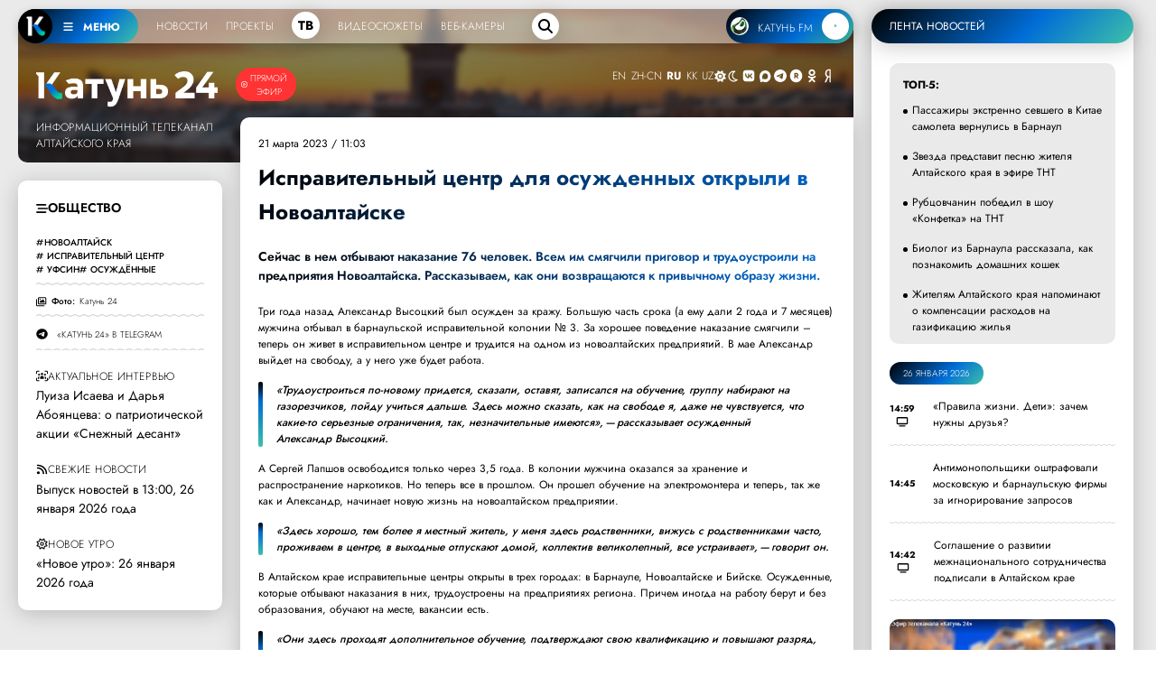

--- FILE ---
content_type: text/html; charset=UTF-8
request_url: https://katun24.ru/news/725043
body_size: 28753
content:
<!DOCTYPE html><html lang="ru" dir="ltr" prefix="og: https://ogp.me/ns#"><head><meta name="viewport" content="minimum-scale=1"/><meta name="turbo-refresh-method" content="morph"><meta charset="utf-8" /><meta name="description" content="Сейчас в нем отбывают наказание 76 человек. Всем им смягчили приговор и трудоустроили на предприятия Новоалтайска. Рассказываем, как они возвращаются к привычному" /><meta name="abstract" content="Сейчас в нем отбывают наказание 76 человек. Всем им смягчили приговор и трудоустроили на предприятия Новоалтайска. Рассказываем, как они возвращаются к привычному" /><meta name="keywords" content="Общество,новоалтайск, исправительный центр, уфсин, осуждённые,Катунь 24" /><meta name="geo.placename" content="Алтайский край" /><meta name="geo.region" content="RU-RU" /><link rel="canonical" href="https://katun24.ru/news/725043" /><meta name="robots" content="index, nofollow, max-image-preview:standard" /><meta name="author" content="katun24.ru" /><meta name="generator" content="katun24v2025" /><link rel="image_src" href="/files/logo.png" /><meta name="original-source" content="https://katun24.ru/news/725043" /><meta name="referrer" content="same-origin" /><meta name="rights" content="katun24.ru" /><meta property="og:site_name" content="Катунь 24" /><meta property="og:type" content="article" /><meta property="og:url" content="https://katun24.ru/news/725043" /><meta property="og:title" content="Исправительный центр для осужденных открыли в Новоалтайске" /><meta property="og:description" content="Сейчас в нем отбывают наказание 76 человек. Всем им смягчили приговор и трудоустроили на предприятия Новоалтайска. Рассказываем, как они возвращаются к привычному образу жизни. ,Общество,новоалтайск, исправительный центр, уфсин, осуждённые,Катунь 24" /><meta property="og:image" content="https://katun24.ru/files/logo.png" /><meta property="og:image:url" content="https://katun24.ru/files/logo.png" /><meta property="og:locale" content="ru_RU" /><meta name="dcterms.title" content="Исправительный центр для осужденных открыли в Новоалтайске" /><meta name="dcterms.creator" content="katun24.ru" /><meta name="dcterms.subject" content="Общество,новоалтайск, исправительный центр, уфсин, осуждённые,Катунь 24" /><meta name="dcterms.description" content="Исправительный центр для осужденных открыли в Новоалтайске,Сейчас в нем отбывают наказание 76 человек. Всем им смягчили приговор и трудоустроили на предприятия Новоалтайска. Рассказываем, как они возвращаются к привычному образу жизни. ,Общество,новоалтайск, исправительный центр, уфсин, осуждённые,Катунь" /><meta name="dcterms.publisher" content="katun24.ru" /><meta name="dcterms.rights" content="katun24.ru" /><style>
        .save-loader-overlay {
          position: fixed;
          top: 0;
          left: 0;
          width: 100%;
          height: 100%;
          background: rgba(255, 255, 255, 1);
          z-index: 999999;
          display: none;
          justify-content: center;
          align-items: center;
          flex-direction: column;
          font-family: Jost, sans-serif;
        }
        .save-loader-overlay.active {
          display: flex;
          animation: fadeIn 0.3s ease;
        }
        .save-loader-content {
          background: white;
          padding: 2.5rem 3rem;
          // border-radius: 12px;
          // box-shadow: 0 10px 40px rgba(0, 0, 0, 0.15);
          // border: 1px solid #e0e0e0;
          text-align: center;
          max-width: 400px;
          width: 90%;
        }
        .save-loader-spinner {
          width: 5rem;
          height: 5rem;
          margin: 0 auto 1.5rem;
          border: 0.5rem solid rgba(0, 109, 215, 0.1);
          border-top: 0.5rem solid rgba(0, 109, 215, 1);
          border-radius: 50%;
          animation: spin 1s linear infinite;
        }
        .save-loader-message {
          font-size: 1.4rem;
          color: #000;
          font-weight: 500;
          margin-bottom: 0.5rem;
        }
        .save-loader-submessage {
          color: #333;
          font-size: 1.1rem;
          opacity: 0.8;
        }
        .save-loader-progress {
          margin-top: 1.5rem;
          height: 4px;
          background: #f0f0f0;
          border-radius: 2px;
          overflow: hidden;
        }
        .save-loader-progress-bar {
          height: 100%;
          background: #006dd7;
          width: 0%;
          transition: width 0.3s ease;
        }
        @keyframes spin {
          0% { transform: rotate(0deg); }
          100% { transform: rotate(360deg); }
        }
        @keyframes fadeIn {
          from { opacity: 0; }
          to { opacity: 1; }
        }
        /* Адаптация под админ-панель Drupal */
        body.toolbar-fixed .save-loader-overlay {
          top: 39px;
        }
        body.toolbar-fixed.toolbar-tray-open .save-loader-overlay {
          top: 79px;
        }
        /* Блокировка кнопки при сохранении */
        button[data-save-loader-submit].saving {
          opacity: 0.7;
          cursor: not-allowed;
          position: relative;
          padding-left: 2.5rem;
        }
        button[data-save-loader-submit].saving::before {
          content: "";
          position: absolute;
          left: 10px;
          top: 50%;
          transform: translateY(-50%);
          width: 16px;
          height: 16px;
          border: 2px solid currentColor;
          border-top-color: transparent;
          border-radius: 50%;
          animation: spin 0.8s linear infinite;
        }
      </style><meta name="MobileOptimized" content="width" /><meta name="HandheldFriendly" content="true" /><meta name="viewport" content="width=device-width, initial-scale=1.0" /><link rel="icon" href="/sites/default/files/favicon-96x96.png" type="image/png" /><title>Исправительный центр для осужденных открыли в Новоалтайске</title><link rel="manifest" href="https://katun24.ru/pwa/manifest.json"/>
			<script>
				if (typeof navigator.serviceWorker !== 'undefined') {
navigator.serviceWorker.register('/pwa/sw.js')
}
			</script>
			<link rel="stylesheet" media="all" href="/sites/default/files/css/css_YWNF_QXu7Iy4W3oUZBMwiGjDkPxvoeMvG1OjqihvLr4.css?delta=0&amp;language=ru&amp;theme=k24&amp;include=eJw1ilEOwiAQRC-EJTHep1lkSrAL27BbbT29BPVnMu_NBJihzTg2UcR5ydxRfUJFI3Z3afCx7RvxRA86vqJKK8T5DYfDONf1f_mhW683v0g1HS2xBOKL2tnHNFTFS52eaig-kMI9czd-5FQk7owP-vk6ng" /><link rel="stylesheet" media="all" href="/sites/default/files/css/css_DAwRHY1y1I0t_6JbE6pf_lROlqIe3LdjG4K3Cl4NSZs.css?delta=1&amp;language=ru&amp;theme=k24&amp;include=eJw1ilEOwiAQRC-EJTHep1lkSrAL27BbbT29BPVnMu_NBJihzTg2UcR5ydxRfUJFI3Z3afCx7RvxRA86vqJKK8T5DYfDONf1f_mhW683v0g1HS2xBOKL2tnHNFTFS52eaig-kMI9czd-5FQk7owP-vk6ng" />
				<script type="text/javascript">
					(function (m, e, t, r, i, k, a) {
m[i] = m[i] || function () {
(m[i].a = m[i].a || []).push(arguments)
};
m[i].l = 1 * new Date();
for (var j = 0; j < document.scripts.length; j++) {
if (document.scripts[j].src === r) {
return;
}
}
k = e.createElement(t),
a = e.getElementsByTagName(t)[0],
k.async = 1,
k.src = r,
a.parentNode.insertBefore(k, a)
})(window, document, 'script', 'https://mc.yandex.ru/metrika/tag.js', 'ym');
ym(26295450, 'init', {
webvisor: true,
clickmap: true,
accurateTrackBounce: true,
trackLinks: true
});
				</script>
				<noscript><div><img src="https://mc.yandex.ru/watch/26295450" style="position:absolute; left:-9999px;" alt=""/></div></noscript>
				<script>
					new Image().src = "https://counter.yadro.ru/hit?r" + escape(document.referrer) + ((typeof(screen) == "undefined") ? "" : ";s" + screen.width + "*" + screen.height + "*" + (
screen.colorDepth ? screen.colorDepth : screen.pixelDepth
)) + ";u" + escape(document.URL) + ";h" + escape(document.title.substring(0, 150)) + ";" + Math.random();
				</script>
				<script src="/sites/default/files/js/js_CPhTbpdDGKhLXo0Xo96O3B16WOqJuBR3RCMWTVxtUbg.js?scope=header&amp;delta=0&amp;language=ru&amp;theme=k24&amp;include=eJxtzFEOgyAMgOELwUiW3acBraSxgqNl09uPoMaXvfX_0jagKhbAbc2CI0zELcX5qhmkhoXUhP8rERMWzwY3ZUqzG0tdPT_ONPPz5SLn4NmK7o1ip4RfMbL4ovCuWVFcD3uEEfVKojTI9e8W86F2DJQmSqQIMpTM7LraS-2h5-4RUAu7c5R1_wHb9WB1"></script>
</head><body class="smart-quotes-enabled path-node page-node-type-news"><div class="dialog-off-canvas-main-canvas" data-off-canvas-main-canvas><header role="banner"></header><div class="main__wrapper"><div class="main-block main-content"><main role="main"><div class="region region-content"><div class="simple--header" id="simple--header"><div id="menu-player--wrapper"><div class="menu-player" id="menu-player"><div class="k24-bottom-menu"><div class="k24-logo--left"><div class="k24-logo--wrapper"><span class="k24-bottom-menu--logo"><a href="/"><img src="/files/logo_white_menu.png" width="512" height="512" alt="Катунь 24"></a></span><span class="k24-bottom-menu__btn tooltip-top menu-toggle" data-tooltip="Меню портала katun24.ru"
						data-position="bottom left" id="menuToggle"><svg xmlns="http://www.w3.org/2000/svg" viewbox="0 0 640 640"><path
								d="M96 160c0-17.7 14.3-32 32-32h384c17.7 0 32 14.3 32 32s-14.3 32-32 32H128c-17.7 0-32-14.3-32-32zm0 160c0-17.7 14.3-32 32-32h384c17.7 0 32 14.3 32 32s-14.3 32-32 32H128c-17.7 0-32-14.3-32-32zm448 160c0 17.7-14.3 32-32 32H128c-17.7 0-32-14.3-32-32s14.3-32 32-32h384c17.7 0 32 14.3 32 32z" /></svg>
						МЕНЮ
					</span></div><ul><!-- <li data-tooltip="Новости Алтайского края, России и мира" data-position="bottom left"><a href="/k24-news">Новости</a></li><li data-tooltip="Программы телекомпании" data-position="bottom left"><a href="/k24-projects">Проекты</a></li><div class="tv-item" data-tooltip="Прямой эфир телеканала" data-position="bottom left"><a href="/k24">ТВ</a></div><li data-tooltip="Выпуски программ телекомпании" data-position="bottom left"><a href="/k24-video">Видеосюжеты</a></li><li data-tooltip="Специально для katun24.ru веб-камеры размещены в интересных и важных местах" data-position="bottom left"><a href="/ip-web">Веб-камеры</a></li> --><li><a href="/k24-news">Новости</a></li><li><a href="/k24-projects">Проекты</a></li><div class="tv-item"><a href="/k24">ТВ</a></div><li><a href="/k24-video">Видеосюжеты</a></li><li><a href="/ip-web">Веб-камеры</a></li></ul><div class="menu-search--block"><div class="menu-search--icon"><svg xmlns="http://www.w3.org/2000/svg" viewBox="0 0 640 640"><path
								d="M480 272c0 45.9-14.9 88.3-40 122.7l126.6 126.7c12.5 12.5 12.5 32.8 0 45.3s-32.8 12.5-45.3 0L394.7 440c-34.4 25.1-76.8 40-122.7 40-114.9 0-208-93.1-208-208S157.1 64 272 64s208 93.1 208 208zM272 416c79.5 0 144-64.5 144-144s-64.5-144-144-144-144 64.5-144 144 64.5 144 144 144z" /></svg></div><div class="menu-search--input"><form class="views-exposed-form bef-exposed-form" data-bef-auto-submit="" data-bef-auto-submit-delay="1000" data-bef-auto-submit-minimum-length="3" data-bef-auto-submit-full-form="" data-drupal-selector="views-exposed-form-solr-page-1" action="/k24-search" method="get" id="views-exposed-form-solr-page-1" accept-charset="UTF-8"><div class="form--inline clearfix"><div class="js-form-item form-item js-form-type-textfield form-type-textfield js-form-item-search-api-fulltext form-item-search-api-fulltext form-no-label"><input data-drupal-selector="edit-search-api-fulltext" type="text" id="edit-search-api-fulltext" name="search_api_fulltext" value="" size="30" maxlength="128" placeholder="Введите текст для поиска" class="form-text" /></div><div data-drupal-selector="edit-actions" class="form-actions js-form-wrapper form-wrapper" id="edit-actions"><div class="input--submit"><input data-bef-auto-submit-click="" class="js-hide button js-form-submit form-submit" data-drupal-selector="edit-submit-solr" type="submit" id="edit-submit-solr" value="искать" /></div></div></div></form></div></div></div><div class="radio-player-wrapper fade-in-right" data-tooltip="Слушайте радио Катунь FM в прямом эфире"
				data-position="bottom right" id="radio-player-wrapper" data-turbo="false"><div class="front-player-text"><a href="https://katunfm.ru"><img src="/files/kfm_logo.png" alt="Радио Катунь FM"><span>КАТУНЬ
							FM</span></a></div><div><button id="playBtn" class="play-btn"><svg id="playIcon" viewbox="0 0 24 24" style="display: block;"><path d="M8 5v14l11-7z" /></svg><svg id="pauseIcon" viewbox="0 0 24 24" style="display: none;"><path d="M6 19h4V5H6v14zm8-14v14h4V5h-4z" /></svg></button></div></div></div></div><!-- 
	Само меню --><div class="fullscreen-menu" id="fullscreenMenu"><button class="close-btn">закрыть &times;</button><div class="menu-nav"><div><div class="menu-nav--logo__wrapper"><div class="menu-nav--logo"><img src="/files/logo_white_full.png" width="5430" height="1081"
							alt="Катунь 24" "></div><div class=" menu-nav--air"><a href="/k24">Прямой эфир</a></div></div><ul><li><a href="/">Главная</a></li><li><a href="/k24-news">Новости</a></li><li><a href="/k24-projects">Проекты</a></li><li><a href="/k24-video">Видеосюжеты</a></li><li><a href="/ip-web">Веб-камеры</a></li><li><a href="/pages/about">О компании</a></li><li><a href="/k24-search">Поиск по сайту</a></li></ul><div class="menu-nav--mini"><div class="menu-nav--mini-item"><svg xmlns="http://www.w3.org/2000/svg" viewbox="0 0 640 640"><path
								d="M128 128c-35.3 0-64 28.7-64 64v256c0 35.3 28.7 64 64 64h384c35.3 0 64-28.7 64-64V192c0-35.3-28.7-64-64-64H128zm352 120v144c0 13.3-10.7 24-24 24-7.1 0-13.5-3.1-17.9-8-10.2 5.1-21.8 8-34.1 8-42 0-76-34-76-76s34-76 76-76c9.9 0 19.3 1.9 28 5.3V248c0-13.3 10.7-24 24-24s24 10.7 24 24zm-48 92c0-15.5-12.5-28-28-28s-28 12.5-28 28 12.5 28 28 28 28-12.5 28-28zm-208-68c-8.8 0-16 7.2-16 16v32h48v-32c0-8.8-7.2-16-16-16h-16zm32 96h-48v24c0 13.3-10.7 24-24 24s-24-10.7-24-24V288c0-35.3 28.7-64 64-64h16c35.3 0 64 28.7 64 64v104c0 13.3-10.7 24-24 24s-24-10.7-24-24v-24z" /></svg><a href="/pages/advertising">Реклама на Катунь 24</a></div><div class="menu-nav--mini-item"><svg xmlns="http://www.w3.org/2000/svg" viewbox="0 0 640 640"><path
								d="M75.9 112C51.7 112 32 131.7 32 155.9v328.2c0 24.3 19.7 43.9 43.9 43.9 5.5 0 10.7-1 15.7-2.9C104.5 520.2 195 488 320 488s215.5 32.3 228.4 37.1c5 1.9 10.2 2.9 15.7 2.9 24.3 0 43.9-19.7 43.9-43.9V155.9c0-24.3-19.7-43.9-43.9-43.9-5.5 0-10.7 1-15.7 2.9C535.5 119.8 445 152 320 152s-215.5-32.3-228.4-37.1c-5-1.9-10.2-2.9-15.7-2.9zM104 240c0-22.1 17.9-40 40-40s40 17.9 40 40-17.9 40-40 40-40-17.9-40-40zm264.1-16c7.5 0 14.6 3.6 19.1 9.6l124.5 166.6c5.9 7.9 6.4 18.5 1.3 26.9a23.81 23.81 0 0 1-24.5 11.1c-45.8-7.8-103.3-14.2-168.4-14.2-65.6 0-123.4 6.5-169.3 14.4-9.8 1.7-19.7-2.9-24.7-11.5s-4.3-19.4 1.9-27.2l69.3-86.7c4.6-5.7 11.5-9 18.7-9 7.2 0 14.2 3.3 18.7 9l27.5 34.4 86.7-113.9c4.6-6 11.7-9.5 19.2-9.5z" /></svg><a href="https://disk.yandex.ru/d/kuVrZSO4uCaxxw" target="blank">Логотипы Катунь 24</a></div></div></div><div class="menu-nav--section__right"><div class="menu-nav--section__right-title">Разделы</div><div class="views-element-container"><div class="view view-menu-sections view-id-menu_sections view-display-id-block_1 js-view-dom-id-6fa8def09f0a6571c22eafd746f90c9923ec4cfbbbbd29f421139d81ad5fcdc2"><div class="menu-nav--section__right--wrapper">
  -  <div class="menu-nav--section__right-link"><a href="/razdely/obschestvo" hreflang="ru">Общество</a></div>  -  <div class="menu-nav--section__right-link"><a href="/razdely/ekonomika" hreflang="ru">Экономика</a></div>  -  <div class="menu-nav--section__right-link"><a href="/razdely/kultura" hreflang="ru">Культура</a></div>  -  <div class="menu-nav--section__right-link"><a href="/razdely/selskoe-khozyaystvo" hreflang="ru">Сельское хозяйство</a></div>  -  <div class="menu-nav--section__right-link"><a href="/razdely/nedvizhimost" hreflang="ru">Недвижимость</a></div>  -  <div class="menu-nav--section__right-link"><a href="/razdely/proisshestviya" hreflang="ru">Происшествия</a></div>  -  <div class="menu-nav--section__right-link"><a href="/razdely/zhkkh" hreflang="ru">ЖКХ</a></div>  -  <div class="menu-nav--section__right-link"><a href="/razdely/sport" hreflang="ru">Спорт</a></div>  -  <div class="menu-nav--section__right-link"><a href="/razdely/prochee" hreflang="ru">Прочее</a></div>  -  <div class="menu-nav--section__right-link"><a href="/razdely/pogoda" hreflang="ru">Погода</a></div>  -  <div class="menu-nav--section__right-link"><a href="/razdely/sobytiya" hreflang="ru">События</a></div>  -  <div class="menu-nav--section__right-link"><a href="/razdely/turizm" hreflang="ru">Туризм</a></div>  -  <div class="menu-nav--section__right-link"><a href="/razdely/ekologiya" hreflang="ru">Экология</a></div>  -  <div class="menu-nav--section__right-link"><a href="/razdely/politika" hreflang="ru">Политика</a></div>  -  <div class="menu-nav--section__right-link"><a href="/razdely/medicina" hreflang="ru">Медицина</a></div>  -  <div class="menu-nav--section__right-link"><a href="/razdely/obrazovanie-i-nauka" hreflang="ru">Образование и наука</a></div></div></div></div></div><div class="news--block-2__radio--menu"><svg xmlns="http://www.w3.org/2000/svg" viewbox="0 0 640 640"><path
						d="M91.6 73.8c-12.3-5-26.3.9-31.2 13.2C47.2 119.5 40 154.9 40 192c0 37.1 7.2 72.5 20.4 105 5 12.3 19 18.2 31.3 13.2s18.2-19 13.2-31.3C94 252.2 88 222.8 88 192c0-30.8 6-60.2 16.9-87 5-12.3-1-26.3-13.2-31.3zm456.8 0c-12.3 5-18.2 19-13.2 31.3 10.9 26.8 16.9 56.2 16.9 87 0 30.8-6 60.2-16.9 87-5 12.3 1 26.3 13.2 31.3s26.3-1 31.3-13.2c13.1-32.5 20.4-67.9 20.4-105 0-37.1-7.2-72.5-20.4-105-5-12.3-19-18.2-31.3-13.2zM372.1 229.2c7.5-10.5 11.9-23.3 11.9-37.2 0-35.3-28.7-64-64-64s-64 28.7-64 64c0 13.9 4.4 26.7 11.9 37.2l-137 301.6c-7.3 16.1-.2 35.1 15.9 42.4 16.1 7.3 35.1.2 42.4-15.9l20.6-45.2h220.6l20.6 45.2c7.3 16.1 26.3 23.2 42.4 15.9 16.1-7.3 23.2-26.3 15.9-42.4L372.1 229.2zM408.5 464h-177l21.8-48h133.3l21.8 48zM320 269.3l44.8 98.7h-89.7l44.8-98.7zM195.3 137.6c5.3-12.1-.2-26.3-12.4-31.6-12.2-5.3-26.3.2-31.6 12.4C141.5 141 136 165.9 136 192c0 26.1 5.5 51 15.3 73.6 5.3 12.1 19.5 17.7 31.6 12.4 12.1-5.3 17.7-19.5 12.4-31.6-7.3-16.6-11.3-35-11.3-54.4s4-37.8 11.3-54.4zm293.4-19.2c-5.3-12.1-19.5-17.7-31.6-12.4-12.1 5.3-17.7 19.5-12.4 31.6 7.3 16.6 11.3 35 11.3 54.4s-4 37.8-11.3 54.4c-5.3 12.1.2 26.3 12.4 31.6 12.2 5.3 26.3-.2 31.6-12.4C498.5 243 504 218.1 504 192c0-26.1-5.5-51-15.3-73.6z" /></svg><a href="https://katunfm.ru" target="_blank">Радиостанция Катунь FM</a></div></div><div class="menu-nav--tv"><div><div class="menu-nav--tv-title--poject">Проекты телеканала</div><div class="views-element-container"><div class="video-projects-3"><div class="video-projects-3__wrapper"><div class="video-projects-3__video"><a href="/proekty/vypusk-novostey" hreflang="ru"><img loading="lazy" src="/sites/default/files/styles/projects_menu/public/2025-07/novosti_39.jpg.webp?itok=TfmcnCcB" width="256" height="150" alt="" class="image-style-projects-menu" /></a></div><div class="video-projects-3__title"><a href="/proekty/vypusk-novostey" hreflang="ru">Выпуск новостей</a></div></div><div class="video-projects-3__wrapper"><div class="video-projects-3__video"><a href="/proekty/novoe-utro" hreflang="ru"><img loading="lazy" src="/sites/default/files/styles/projects_menu/public/2025-07/novoeutro_4.jpg.webp?itok=EimOugAV" width="256" height="150" alt="" class="image-style-projects-menu" /></a></div><div class="video-projects-3__title"><a href="/proekty/novoe-utro" hreflang="ru">Новое утро</a></div></div><div class="video-projects-3__wrapper"><div class="video-projects-3__video"><a href="/proekty/intervyu-dnya" hreflang="ru"><img loading="lazy" src="/sites/default/files/styles/projects_menu/public/2025-07/id_150_0.jpg.webp?itok=PWkfxz2D" width="256" height="150" alt="" class="image-style-projects-menu" /></a></div><div class="video-projects-3__title"><a href="/proekty/intervyu-dnya" hreflang="ru">Интервью дня</a></div></div><div class="video-projects-3__wrapper"><div class="video-projects-3__video"><a href="/proekty/100-professiy" hreflang="ru"><img loading="lazy" src="/sites/default/files/styles/projects_menu/public/default_images/default_k24_1.jpg.webp?itok=IZi-G8bM" width="256" height="150" alt="" class="image-style-projects-menu" /></a></div><div class="video-projects-3__title"><a href="/proekty/100-professiy" hreflang="ru">100 профессий</a></div></div><div class="video-projects-3__wrapper"><div class="video-projects-3__video"><a href="/proekty/nashi" hreflang="ru"><img loading="lazy" src="/sites/default/files/styles/projects_menu/public/2025-07/nashi_3.jpg.webp?itok=ZZ3wxBvl" width="256" height="150" alt="" class="image-style-projects-menu" /></a></div><div class="video-projects-3__title"><a href="/proekty/nashi" hreflang="ru">«Наши»</a></div></div><div class="video-projects-3__wrapper"><div class="video-projects-3__video"><a href="/proekty/katun-v-teme" hreflang="ru"><img loading="lazy" src="/sites/default/files/styles/projects_menu/public/2025-07/vteme.jpg.webp?itok=J6eTndCC" width="256" height="150" alt="" class="image-style-projects-menu" /></a></div><div class="video-projects-3__title"><a href="/proekty/katun-v-teme" hreflang="ru">«Катунь. В теме»</a></div></div></div></div><div class="menu-nav--tv-title--poject-bottom"><a href="/k24-projects">Все проекты</a></div></div><div class="news--block-2__tv--menu"><svg xmlns="http://www.w3.org/2000/svg" viewbox="0 0 640 640"><path
						d="M320 112c114.9 0 208 93.1 208 208s-93.1 208-208 208-208-93.1-208-208 93.1-208 208-208zm0 464c141.4 0 256-114.6 256-256S461.4 64 320 64 64 178.6 64 320s114.6 256 256 256zm-43.5-364.5c-7.4-4.5-16.7-4.7-24.3-.5-7.6 4.2-12.2 12.3-12.2 21v176c0 8.7 4.7 16.7 12.3 20.9 7.6 4.2 16.8 4.1 24.3-.5l144-88c7.1-4.4 11.5-12.1 11.5-20.5s-4.4-16.1-11.5-20.5l-144-88zM362 320l-74 45.2v-90.4l74 45.2z" /></svg><a href="/k24">Прямой эфир телеканала Катунь 24</a></div></div><div class="menu-nav--section"><div><div class="menu-nav--tv-title">Популярные материалы</div><div class="views-element-container"><div class="view view-menu-popular view-id-menu_popular view-display-id-block_1 js-view-dom-id-4e54172c04b9273d89fefac73a31b346947b653a8d569dc3ae141cb65dc0d63a"><div class="view-content"><div class="sections-block-3__wrapper"><div class="sections-block-3__title"><a href="/news/845157" hreflang="ru">Пассажиры экстренно севшего в Китае самолета вернулись в Барнаул</a></div></div><div class="sections-block-3__wrapper"><div class="sections-block-3__title"><a href="/news/845156" hreflang="ru">Звезда представит песню жителя Алтайского края в эфире ТНТ</a></div></div><div class="sections-block-3__wrapper"><div class="sections-block-3__title"><a href="/news/845173" hreflang="ru">Рубцовчанин победил в шоу «Конфетка» на ТНТ</a></div></div><div class="sections-block-3__wrapper"><div class="sections-block-3__title"><a href="/news/845161" hreflang="ru">Биолог из Барнаула рассказала, как познакомить домашних кошек</a></div></div><div class="sections-block-3__wrapper"><div class="sections-block-3__title"><a href="/news/845171" hreflang="ru">Жителям Алтайского края напоминают о компенсации расходов на газификацию жилья</a></div></div><div class="sections-block-3__wrapper"><div class="sections-block-3__title"><a href="/news/845158" hreflang="ru">Сергей Шубенков выйдет на лёд в эфире Первого канала уже сегодня</a></div></div><div class="sections-block-3__wrapper"><div class="sections-block-3__title"><a href="/news/845170" hreflang="ru">Виктор Томенко и Александр Романенко поздравили жителей Алтайского края с Днем российского студенчества</a></div></div><div class="sections-block-3__wrapper"><div class="sections-block-3__title"><a href="/news/845165" hreflang="ru">Жители Бийска частично остались без воды</a></div></div></div></div></div></div><div class="menu-nav--tv-link"><svg xmlns="http://www.w3.org/2000/svg" viewbox="0 0 640 640"><path
						d="M96 160c0-35.3 28.7-64 64-64h320c35.3 0 64 28.7 64 64v320c0 35.3-28.7 64-64 64H160c-35.3 0-64-28.7-64-64V160zm64 0v64h64v-64h-64zm320 0H288v64h192v-64zM160 288v64h64v-64h-64zm320 0H288v64h192v-64zM160 416v64h64v-64h-64zm320 0H288v64h192v-64z" /></svg><a href="/k24#tvprog--page-1__time-title">Программа передач на неделю</a></div></div></div></div>
<script>
const audio = new Audio();
						const playBtn = document.getElementById('playBtn');
						const playIcon = document.getElementById('playIcon');
						const pauseIcon = document.getElementById('pauseIcon');
						const HLS_STREAM_URL = 'https://live.katun24.ru:8082/123/123/video.m3u8';
						let hls;
						if (Hls.isSupported()) {
							hls = new Hls();
							hls.loadSource(HLS_STREAM_URL);
							hls.attachMedia(audio);
							hls.on(Hls.Events.MANIFEST_PARSED, () => {
								playBtn.disabled = false;
							});
						} else if (audio.canPlayType('application/vnd.apple.mpegurl')) {
							audio.src = HLS_STREAM_URL;
							audio.addEventListener('loadedmetadata', () => {
								playBtn.disabled = false;
							});
						}
						playBtn.addEventListener('click', () => {
							if (audio.paused) {
								audio.play().then(() => {
									playIcon.style.display = 'none';
									pauseIcon.style.display = 'block';
									playBtn.classList.add('pulse-animation');
								}).catch(e => {
									console.error('Ошибка воспроизведения:', e);
								});
							} else {
								audio.pause();
								playIcon.style.display = 'block';
								pauseIcon.style.display = 'none';
								playBtn.classList.remove('pulse-animation');
							}
						});
						if (hls) {
							hls.on(Hls.Events.ERROR, (event, data) => {
								if (data.fatal) {
									switch (data.type) {
										case Hls.ErrorTypes.NETWORK_ERROR: hls.startLoad();
											break;
										case Hls.ErrorTypes.MEDIA_ERROR: hls.recoverMediaError();
											break;
									}
								}
							});
						}
						audio.addEventListener('ended', () => {
							playIcon.style.display = 'block';
							pauseIcon.style.display = 'none';
							playBtn.classList.remove('pulse-animation');
						});
				
</script>
<div class="news--block-main"><div class="news--block-2__header"><div class="news--block-2__logo_wrapper"><div class="news--block-2__logo_line"><div class="news--block-2__logo"><a href="/"><img src="/files/logo_white_full.png" width="5430" height="1081" alt="Катунь 24"></a></div><div class="news--block-2__logo_simple"><a href="/"><img src="/files/logo_white_full.png" width="5430" height="1081" alt="Катунь 24"></a></div><div class="news--block-2--air"><div class="news--block-2__tv"><svg xmlns="http://www.w3.org/2000/svg" viewBox="0 0 640 640"><path d="M320 112c114.9 0 208 93.1 208 208s-93.1 208-208 208-208-93.1-208-208 93.1-208 208-208zm0 464c141.4 0 256-114.6 256-256S461.4 64 320 64 64 178.6 64 320s114.6 256 256 256zm-43.5-364.5c-7.4-4.5-16.7-4.7-24.3-.5-7.6 4.2-12.2 12.3-12.2 21v176c0 8.7 4.7 16.7 12.3 20.9 7.6 4.2 16.8 4.1 24.3-.5l144-88c7.1-4.4 11.5-12.1 11.5-20.5s-4.4-16.1-11.5-20.5l-144-88zM362 320l-74 45.2v-90.4l74 45.2z"/></svg><a href="/k24">Прямой эфир</a></div></div></div><div class="news--block-2__name">Информационный телеканал <br> Алтайского края</div></div><div class="news--block-2__bottom" id="news--block-2__bottom"><div><div class="gtranslate_wrapper"></div><script>window.gtranslateSettings = {"switcher_horizontal_position":"inline","switcher_vertical_position":"inline","horizontal_position":"inline","vertical_position":"inline","float_switcher_open_direction":"top","switcher_open_direction":"bottom","default_language":"ru","native_language_names":1,"detect_browser_language":0,"add_new_line":1,"select_language_label":"Select Language","flag_size":32,"flag_style":"2d","globe_size":60,"alt_flags":[],"wrapper_selector":".gtranslate_wrapper","url_structure":"none","custom_domains":null,"languages":["en","zh-CN","ru","kk","uz"],"custom_css":""}</script><script>(function(){var js = document.createElement('script');js.setAttribute('src', '/modules/contrib/gtranslate/js/lc.js');js.setAttribute('data-gt-orig-url', '/news/725043');js.setAttribute('data-gt-orig-domain', 'katun24.ru');document.body.appendChild(js);})();</script></div><div id="theme-toggle" class="dark-mode-block"><span class="d-block-dark"><svg xmlns="http://www.w3.org/2000/svg" viewBox="0 0 640 640"><path d="M210.2 53.9c7.4-3.1 15.8-2.2 22.5 2.2l87.8 58.2 87.8-58.2c6.7-4.4 15.1-5.2 22.5-2.2s12.6 9.6 14.2 17.4l20.9 103.2 103.2 20.9c7.8 1.6 14.4 7 17.4 14.3 3 7.3 2.2 15.8-2.2 22.5L526.1 320l58.2 87.8c4.4 6.7 5.2 15.1 2.2 22.5s-9.6 12.8-17.4 14.3l-103.3 20.8L445 568.7c-1.6 7.8-7 14.4-14.3 17.4-7.3 3-15.8 2.2-22.5-2.2l-87.8-58.2-87.8 58.2c-6.7 4.4-15.1 5.2-22.5 2.2s-12.8-9.6-14.3-17.4L175 465.4 71.7 444.5c-7.8-1.6-14.4-7-17.4-14.3-3-7.3-2.2-15.8 2.2-22.5l58.2-87.7-58.2-87.8c-4.4-6.7-5.2-15.1-2.2-22.5s9.6-12.8 17.4-14.3L175 174.6l20.9-103.3c1.6-7.8 7-14.4 14.3-17.4zM239.6 320c0-44.4 36-80.4 80.4-80.4 44.4 0 80.4 36 80.4 80.4 0 44.4-36 80.4-80.4 80.4-44.4 0-80.4-36-80.4-80.4zm208.8 0c0-70.9-57.5-128.4-128.4-128.4S191.6 249.1 191.6 320 249.1 448.4 320 448.4 448.4 390.9 448.4 320z"/></svg></span><span class="d-block-light"><svg xmlns="http://www.w3.org/2000/svg" viewBox="0 0 640 640"><path d="M303.3 112.7C196.2 121.2 112 210.8 112 320c0 114.9 93.1 208 208 208 33.3 0 64.7-7.8 92.6-21.7C309.2 482.9 232 390.5 232 280c0-65.8 27.4-125.1 71.3-167.3zM64 320C64 178.6 178.6 64 320 64c19.4 0 38.4 2.2 56.7 6.3 9.9 2.2 17.3 10.5 18.5 20.5 1.2 10-4 19.8-13.1 24.4C321.5 145.4 280 207.9 280 280c0 101.6 82.4 184 184 184 5 0 9.9-.2 14.8-.6 10.1-.8 19.6 4.8 23.8 14.1 4.2 9.3 2 20.1-5.3 27.1-46 44.2-108.5 71.4-177.3 71.4-141.4 0-256-114.6-256-256z"/></svg></span></div>
<script>
// Dark mode
var toggle = document.getElementById("theme-toggle");
var storedTheme = localStorage.getItem('theme') || (window.matchMedia("(prefers-color-scheme: dark)").matches ? "dark" : "light");
if (storedTheme)
    document.documentElement.setAttribute('data-theme', storedTheme)
toggle.onclick = function() {
    var currentTheme = document.documentElement.getAttribute("data-theme");
    var targetTheme = "light";
    if (currentTheme === "light") {
        targetTheme = "dark";
    }
    document.documentElement.setAttribute('data-theme', targetTheme)
    localStorage.setItem('theme', targetTheme);
};
</script>
<div class="news--block-2__top_right_social"><a href="https://vk.com/tvkatun24" target="_blank"><svg xmlns="http://www.w3.org/2000/svg" viewBox="0 0 640 640"><path d="M127.5 127.5C96 159 96 209.7 96 311v18c0 101.3 0 152 31.5 183.5S209.7 544 311 544h17.9c101.4 0 152.1 0 183.5-31.5C543.8 481 544 430.3 544 329v-17.9c0-101.4 0-152.1-31.5-183.5C481 96.2 430.3 96 329 96h-18c-101.3 0-152 0-183.5 31.5zm44.1 104.8h51.1c1.7 85.5 39.4 121.7 69.3 129.2V232.3h48.2V306c29.5-3.2 60.5-36.8 70.9-73.7h48.2c-3.9 19.2-11.8 37.3-23.1 53.3s-25.7 29.5-42.5 39.6c18.7 9.3 35.2 22.4 48.4 38.5 13.2 16.1 22.9 34.9 28.3 55h-53c-4.9-17.5-14.8-33.1-28.6-45-13.8-11.9-30.7-19.4-48.7-21.6v66.6h-5.8c-102.1 0-160.3-70-162.8-186.5z"/></svg></a><a href="https://max.ru/tvkatun24" target="_blank" class="max-messanger"><svg xmlns="http://www.w3.org/2000/svg" viewBox="0 0 440 440"><path d="M145 1.6c-1.4.2-6.8 1.1-12 2C82.4 12.1 36.5 47 15 93.5 3.6 118-.7 144 1.1 176.7c1.2 21.4 4.3 39.2 12.3 70.4 6.9 26.8 9 38.2 10.1 53.9.4 5.9 1.3 10.5 2.3 12.3 7.9 13.3 44.3 6 63.4-12.7l3.7-3.6 8.6 5.6c16.9 11 29.4 15.1 49.8 16.3 22.1 1.4 43.5-1.2 62.4-7.4 12.4-4.1 32.9-14.7 43.3-22.5 44.7-33.5 68.7-86.2 64-140.8C314.8 75.7 265.6 19 195.8 3.8c-7.1-1.5-14-2.1-28.8-2.3-10.7-.2-20.6-.2-22 .1m34.8 79.9c30.5 7.1 55.2 32.6 61.6 63.7 7.6 36.9-13.8 75.4-49.9 89.9-22.2 8.8-45.2 7.5-66-3.9l-7-3.9-7.5 6.2c-8.7 7-13.4 9.3-15.9 7.8-4.8-3-9.5-15.1-12.7-32.8-2.6-14.1-2.6-46.5-.1-58.3 7.2-33.7 26.6-57.5 54-66.7 4.3-1.4 10.4-3 13.5-3.5 7.1-1.1 21.7-.4 30 1.5"/></svg></a><a href="https://t.me/katun24new" target="_blank"><svg xmlns="http://www.w3.org/2000/svg" viewBox="0 0 640 640"><path d="M320 72C183 72 72 183 72 320s111 248 248 248 248-111 248-248S457 72 320 72zm115 168.7c-3.7 39.2-19.9 134.4-28.1 178.3-3.5 18.6-10.3 24.8-16.9 25.4-14.4 1.3-25.3-9.5-39.3-18.7-21.8-14.3-34.2-23.2-55.3-37.2-24.5-16.1-8.6-25 5.3-39.5 3.7-3.8 67.1-61.5 68.3-66.7.2-.7.3-3.1-1.2-4.4-1.5-1.3-3.6-.8-5.1-.5-2.2.5-37.1 23.5-104.6 69.1-9.9 6.8-18.9 10.1-26.9 9.9-8.9-.2-25.9-5-38.6-9.1-15.5-5-27.9-7.7-26.8-16.3.6-4.5 6.7-9 18.4-13.7 72.3-31.5 120.5-52.3 144.6-62.3 68.9-28.6 83.2-33.6 92.5-33.8 2.1 0 6.6.5 9.6 2.9 2 1.7 3.2 4.1 3.5 6.7.5 3.2.6 6.5.4 9.8z"/></svg></a><a href="https://rutube.ru/u/tvkatun24/" target="_blank"><svg xmlns="http://www.w3.org/2000/svg" viewBox="0 0 640 640"><path d="M320 576c141.4 0 256-114.6 256-256S461.4 64 320 64 64 178.6 64 320s114.6 256 256 256zm-56-368h80c39.8 0 72 32.2 72 72 0 28.9-17 53.8-41.6 65.3l30.2 50.3c6.8 11.4 3.1 26.1-8.2 32.9-11.3 6.8-26.1 3.1-32.9-8.2l-41-68.3h-34.4v56c0 13.3-10.7 24-24 24s-24-10.7-24-24V232c0-13.3 10.7-24 24-24zm72 96h8c13.3 0 24-10.7 24-24s-10.7-24-24-24h-56v48h48z"/></svg></a><a href="https://ok.ru/group/52146794660011" target="_blank"><svg xmlns="http://www.w3.org/2000/svg" viewBox="0 0 640 640"><path d="M435.1 398c-27.4 17.4-65.1 24.3-90 26.9l20.9 20.6 76.3 76.3c27.9 28.6-17.5 73.3-45.7 45.7-19.1-19.4-47.1-47.4-76.3-76.6L244 567.4c-28.2 27.5-73.6-17.6-45.4-45.7 19.4-19.4 47.1-47.4 76.3-76.3l20.6-20.6c-24.6-2.6-62.9-9.1-90.6-26.9-32.6-21-46.9-33.3-34.3-59 7.4-14.6 27.7-26.9 54.6-5.7 0 0 36.3 28.9 94.9 28.9 58.6 0 94.9-28.9 94.9-28.9 26.9-21.1 47.1-8.9 54.6 5.7 12.4 25.7-1.9 38-34.5 59.1zm14.6-204.7c.1 71.6-57.9 129.8-129.5 129.9-71.6.1-129.8-57.9-129.9-129.5-.1-71.6 57.9-129.8 129.5-129.9 71.6-.1 129.8 57.9 129.9 129.5zm-193.4.4c.1 35.2 28.7 63.6 63.9 63.5 35.2-.1 63.6-28.7 63.5-63.9-.1-35.2-28.7-63.6-63.9-63.5-35.2.1-63.6 28.7-63.5 63.9z"/></svg></a><a href="https://dzen.ru/k24" target="_blank"><svg xmlns="http://www.w3.org/2000/svg" viewBox="0 0 640 640"><path d="M345.1 379.8 257.7 576H194l96-209.8c-45.1-22.9-75.2-64.4-75.2-141.1-.1-107.4 68-161.1 148.9-161.1H446v512h-55.1V379.8h-45.8zm45.8-269.3h-29.4c-44.4 0-87.4 29.4-87.4 114.6 0 82.3 39.4 108.8 87.4 108.8h29.4V110.5z"/></svg></a></div></div></div></div></div><div id="block-k24-soderzhimoestranicy" class="block block-system block-system-main-block"><article class="node node--type-news node--view-mode-full" data-url="/news/725043"><div class="node--news__main"><div id="node--news__extra" class="node--news__extra"><div class="node--news__tags"><div class="node--news__tag--section"><div class="field__item"><svg xmlns="http://www.w3.org/2000/svg" viewBox="0 0 512 512"><path d="M0 96C0 78.3 14.3 64 32 64l384 0c17.7 0 32 14.3 32 32s-14.3 32-32 32L32 128C14.3 128 0 113.7 0 96zM64 256c0-17.7 14.3-32 32-32l384 0c17.7 0 32 14.3 32 32s-14.3 32-32 32L96 288c-17.7 0-32-14.3-32-32zM448 416c0 17.7-14.3 32-32 32L32 448c-17.7 0-32-14.3-32-32s14.3-32 32-32l384 0c17.7 0 32 14.3 32 32z"/></svg><a href="/razdely/obschestvo" hreflang="ru">Общество</a></div></div><div class="node--news__tag"><div class="field field--name-field-news-tags field--type-entity-reference field--label-hidden field__items"><div class="field__item"><svg xmlns="http://www.w3.org/2000/svg" viewBox="0 0 512 512"><path d="M214.7 .7c17.3 3.7 28.3 20.7 24.6 38l-19.1 89.3 126.5 0 22-102.7C372.4 8 389.4-3 406.7 .7s28.3 20.7 24.6 38L412.2 128 480 128c17.7 0 32 14.3 32 32s-14.3 32-32 32l-81.6 0-27.4 128 67.8 0c17.7 0 32 14.3 32 32s-14.3 32-32 32l-81.6 0-22 102.7c-3.7 17.3-20.7 28.3-38 24.6s-28.3-20.7-24.6-38l19.1-89.3-126.5 0-22 102.7c-3.7 17.3-20.7 28.3-38 24.6s-28.3-20.7-24.6-38L99.8 384 32 384c-17.7 0-32-14.3-32-32s14.3-32 32-32l81.6 0 27.4-128-67.8 0c-17.7 0-32-14.3-32-32s14.3-32 32-32l81.6 0 22-102.7C180.4 8 197.4-3 214.7 .7zM206.4 192l-27.4 128 126.5 0 27.4-128-126.5 0z"/></svg><a href="/tegi/novoaltaysk" hreflang="ru">новоалтайск</a></div><div class="field__item"><svg xmlns="http://www.w3.org/2000/svg" viewBox="0 0 512 512"><path d="M214.7 .7c17.3 3.7 28.3 20.7 24.6 38l-19.1 89.3 126.5 0 22-102.7C372.4 8 389.4-3 406.7 .7s28.3 20.7 24.6 38L412.2 128 480 128c17.7 0 32 14.3 32 32s-14.3 32-32 32l-81.6 0-27.4 128 67.8 0c17.7 0 32 14.3 32 32s-14.3 32-32 32l-81.6 0-22 102.7c-3.7 17.3-20.7 28.3-38 24.6s-28.3-20.7-24.6-38l19.1-89.3-126.5 0-22 102.7c-3.7 17.3-20.7 28.3-38 24.6s-28.3-20.7-24.6-38L99.8 384 32 384c-17.7 0-32-14.3-32-32s14.3-32 32-32l81.6 0 27.4-128-67.8 0c-17.7 0-32-14.3-32-32s14.3-32 32-32l81.6 0 22-102.7C180.4 8 197.4-3 214.7 .7zM206.4 192l-27.4 128 126.5 0 27.4-128-126.5 0z"/></svg><a href="/tegi/ispravitelnyy-centr-0" hreflang="ru"> исправительный центр</a></div><div class="field__item"><svg xmlns="http://www.w3.org/2000/svg" viewBox="0 0 512 512"><path d="M214.7 .7c17.3 3.7 28.3 20.7 24.6 38l-19.1 89.3 126.5 0 22-102.7C372.4 8 389.4-3 406.7 .7s28.3 20.7 24.6 38L412.2 128 480 128c17.7 0 32 14.3 32 32s-14.3 32-32 32l-81.6 0-27.4 128 67.8 0c17.7 0 32 14.3 32 32s-14.3 32-32 32l-81.6 0-22 102.7c-3.7 17.3-20.7 28.3-38 24.6s-28.3-20.7-24.6-38l19.1-89.3-126.5 0-22 102.7c-3.7 17.3-20.7 28.3-38 24.6s-28.3-20.7-24.6-38L99.8 384 32 384c-17.7 0-32-14.3-32-32s14.3-32 32-32l81.6 0 27.4-128-67.8 0c-17.7 0-32-14.3-32-32s14.3-32 32-32l81.6 0 22-102.7C180.4 8 197.4-3 214.7 .7zM206.4 192l-27.4 128 126.5 0 27.4-128-126.5 0z"/></svg><a href="/tegi/ufsin-0" hreflang="ru"> уфсин</a></div><div class="field__item"><svg xmlns="http://www.w3.org/2000/svg" viewBox="0 0 512 512"><path d="M214.7 .7c17.3 3.7 28.3 20.7 24.6 38l-19.1 89.3 126.5 0 22-102.7C372.4 8 389.4-3 406.7 .7s28.3 20.7 24.6 38L412.2 128 480 128c17.7 0 32 14.3 32 32s-14.3 32-32 32l-81.6 0-27.4 128 67.8 0c17.7 0 32 14.3 32 32s-14.3 32-32 32l-81.6 0-22 102.7c-3.7 17.3-20.7 28.3-38 24.6s-28.3-20.7-24.6-38l19.1-89.3-126.5 0-22 102.7c-3.7 17.3-20.7 28.3-38 24.6s-28.3-20.7-24.6-38L99.8 384 32 384c-17.7 0-32-14.3-32-32s14.3-32 32-32l81.6 0 27.4-128-67.8 0c-17.7 0-32-14.3-32-32s14.3-32 32-32l81.6 0 22-102.7C180.4 8 197.4-3 214.7 .7zM206.4 192l-27.4 128 126.5 0 27.4-128-126.5 0z"/></svg><a href="/tegi/osuzhdyonnye-0" hreflang="ru"> осуждённые</a></div></div></div><div class="node--news__cover_source"><div class="field__item"><svg xmlns="http://www.w3.org/2000/svg" viewbox="0 0 576 512"><path d="M480 80c8.8 0 16 7.2 16 16l0 256c0 8.8-7.2 16-16 16l-320 0c-8.8 0-16-7.2-16-16l0-256c0-8.8 7.2-16 16-16l320 0zM160 32c-35.3 0-64 28.7-64 64l0 256c0 35.3 28.7 64 64 64l320 0c35.3 0 64-28.7 64-64l0-256c0-35.3-28.7-64-64-64L160 32zm80 112a32 32 0 1 0 -64 0 32 32 0 1 0 64 0zm140.7 3.8c-4.3-7.3-12.2-11.8-20.7-11.8s-16.4 4.5-20.7 11.8l-46.5 79-17.2-24.6c-4.5-6.4-11.8-10.2-19.7-10.2s-15.2 3.8-19.7 10.2l-56 80c-5.1 7.3-5.8 16.9-1.6 24.8S191.1 320 200 320l240 0c8.6 0 16.6-4.6 20.8-12.1s4.2-16.7-.1-24.1l-80-136zM48 152c0-13.3-10.7-24-24-24S0 138.7 0 152L0 448c0 35.3 28.7 64 64 64l360 0c13.3 0 24-10.7 24-24s-10.7-24-24-24L64 464c-8.8 0-16-7.2-16-16l0-296z"/></svg><span>Фото:</span>
    Катунь 24
    </div></div></div><div class="node--news__body--bottom__telegram"><svg xmlns="http://www.w3.org/2000/svg" viewbox="0 0 512 512"><path d="M256 8a248 248 0 1 0 0 496 248 248 0 1 0 0-496zM371 176.7c-3.7 39.2-19.9 134.4-28.1 178.3-3.5 18.6-10.3 24.8-16.9 25.4-14.4 1.3-25.3-9.5-39.3-18.7-21.8-14.3-34.2-23.2-55.3-37.2-24.5-16.1-8.6-25 5.3-39.5 3.7-3.8 67.1-61.5 68.3-66.7 .2-.7 .3-3.1-1.2-4.4s-3.6-.8-5.1-.5c-2.2 .5-37.1 23.5-104.6 69.1-9.9 6.8-18.9 10.1-26.9 9.9-8.9-.2-25.9-5-38.6-9.1-15.5-5-27.9-7.7-26.8-16.3 .6-4.5 6.7-9 18.4-13.7 72.3-31.5 120.5-52.3 144.6-62.3 68.9-28.6 83.2-33.6 92.5-33.8 2.1 0 6.6 .5 9.6 2.9 2 1.7 3.2 4.1 3.5 6.7 .5 3.2 .6 6.5 .4 9.8z"/></svg><a href="https://t.me/katun24new" target="_blank">"Катунь 24" в Telegram</a></div><div id="installButton" class="node--news__body--bottom__install install-btn" style="display: none;"><svg xmlns="http://www.w3.org/2000/svg" viewbox="0 0 448 512"><path d="M256 32c0-17.7-14.3-32-32-32s-32 14.3-32 32l0 210.7-41.4-41.4c-12.5-12.5-32.8-12.5-45.3 0s-12.5 32.8 0 45.3l96 96c12.5 12.5 32.8 12.5 45.3 0l96-96c12.5-12.5 12.5-32.8 0-45.3s-32.8-12.5-45.3 0L256 242.7 256 32zM64 320c-35.3 0-64 28.7-64 64l0 32c0 35.3 28.7 64 64 64l320 0c35.3 0 64-28.7 64-64l0-32c0-35.3-28.7-64-64-64l-46.9 0-56.6 56.6c-31.2 31.2-81.9 31.2-113.1 0L110.9 320 64 320zm304 56a24 24 0 1 1 0 48 24 24 0 1 1 0-48z"/></svg><span>Установить приложение</span></div><div class="node--news__extra--more"><div class="views-element-container"><div class="news-special--inside__block"><div class="news-special--inside__header"><svg xmlns="http://www.w3.org/2000/svg" viewBox="0 0 576 512"><path d="M64 0C28.7 0 0 28.7 0 64l0 72c0 13.3 10.7 24 24 24s24-10.7 24-24l0-72c0-8.8 7.2-16 16-16l72 0c13.3 0 24-10.7 24-24S149.3 0 136 0L64 0zM440 0c-13.3 0-24 10.7-24 24s10.7 24 24 24l72 0c8.8 0 16 7.2 16 16l0 72c0 13.3 10.7 24 24 24s24-10.7 24-24l0-72c0-35.3-28.7-64-64-64L440 0zM48 376c0-13.3-10.7-24-24-24S0 362.7 0 376l0 72c0 35.3 28.7 64 64 64l72 0c13.3 0 24-10.7 24-24s-10.7-24-24-24l-72 0c-8.8 0-16-7.2-16-16l0-72zm528 0c0-13.3-10.7-24-24-24s-24 10.7-24 24l0 72c0 8.8-7.2 16-16 16l-72 0c-13.3 0-24 10.7-24 24s10.7 24 24 24l72 0c35.3 0 64-28.7 64-64l0-72zM288 216a56 56 0 1 0 0-112 56 56 0 1 0 0 112zm0 40c-53 0-96 43-96 96l0 24c0 13.3 10.7 24 24 24l144 0c13.3 0 24-10.7 24-24l0-24c0-53-43-96-96-96zm192-64a48 48 0 1 0 -96 0 48 48 0 1 0 96 0zM168 272.3c-49.3 4.1-88 45.3-88 95.7l0 10.7c0 11.8 9.6 21.3 21.3 21.3l46.8 0c-2.7-7.5-4.1-15.6-4.1-24l0-24c0-29.5 8.8-56.9 24-79.7zM427.9 400l46.8 0c11.8 0 21.3-9.6 21.3-21.3l0-10.7c0-50.3-38.7-91.6-88-95.7 15.2 22.8 24 50.2 24 79.7l0 24c0 8.4-1.4 16.5-4.1 24zM192 192a48 48 0 1 0 -96 0 48 48 0 1 0 96 0z"/></svg>
Актуальное интервью</div><div><div class="news-special--inside__item"><div class="news-special--inside__title"><a href="/projects/intervyu-dnya/845125" hreflang="ru">Луиза Исаева и Дарья Абоянцева: о патриотической акции «Снежный десант»</a></div></div></div></div></div><div class="views-element-container"><div class="news-special--inside__block"><div class="news-special--inside__header"><svg xmlns="http://www.w3.org/2000/svg" viewbox="0 0 448 512"><path d="M0 64c0-17.7 14.3-32 32-32 229.8 0 416 186.2 416 416 0 17.7-14.3 32-32 32s-32-14.3-32-32C384 253.6 226.4 96 32 96 14.3 96 0 81.7 0 64zM0 416a64 64 0 1 1 128 0 64 64 0 1 1 -128 0zM32 160c159.1 0 288 128.9 288 288 0 17.7-14.3 32-32 32s-32-14.3-32-32c0-123.7-100.3-224-224-224-17.7 0-32-14.3-32-32s14.3-32 32-32z"/></svg>
		Свежие новости</div><div><div class="news-special--inside__item"><div class="news-special--inside__title"><a href="/projects/vypusk-novostey/845202" hreflang="ru">Выпуск новостей в 13:00, 26 января 2026 года</a></div></div></div></div></div><div class="views-element-container"><div class="news-special--inside__block"><div class="news-special--inside__header"><svg xmlns="http://www.w3.org/2000/svg" viewbox="0 0 576 512"><path d="M200.6-7.9c-6.7-4.4-15.1-5.2-22.5-2.2S165.4-.5 163.9 7.3L143 110.6 39.7 131.4c-7.8 1.6-14.4 7-17.4 14.3s-2.2 15.8 2.2 22.5L82.7 256 24.5 343.8c-4.4 6.7-5.2 15.1-2.2 22.5s9.6 12.8 17.4 14.3L143 401.4 163.9 504.7c1.6 7.8 7 14.4 14.3 17.4s15.8 2.2 22.5-2.2l87.8-58.2 87.8 58.2c6.7 4.4 15.1 5.2 22.5 2.2s12.8-9.6 14.3-17.4l20.9-103.2 103.2-20.9c7.8-1.6 14.4-7 17.4-14.3s2.2-15.8-2.2-22.5l-58.2-87.8 58.2-87.8c4.4-6.7 5.2-15.1 2.2-22.5s-9.6-12.8-17.4-14.3L433.8 110.6 413 7.3C411.4-.5 406-7 398.6-10.1s-15.8-2.2-22.5 2.2L288.4 50.3 200.6-7.9zM186.9 135.7l17-83.9 71.3 47.3c8 5.3 18.5 5.3 26.5 0l71.3-47.3 17 83.9c1.9 9.5 9.3 16.8 18.8 18.8l83.9 17-47.3 71.3c-5.3 8-5.3 18.5 0 26.5l47.3 71.3-83.9 17c-9.5 1.9-16.9 9.3-18.8 18.8l-17 83.9-71.3-47.3c-8-5.3-18.5-5.3-26.5 0l-71.3 47.3-17-83.9c-1.9-9.5-9.3-16.9-18.8-18.8l-83.9-17 47.3-71.3c5.3-8 5.3-18.5 0-26.5l-47.3-71.3 83.9-17c9.5-1.9 16.8-9.3 18.8-18.8zM239.6 256a48.4 48.4 0 1 1 96.8 0 48.4 48.4 0 1 1 -96.8 0zm144.8 0a96.4 96.4 0 1 0 -192.8 0 96.4 96.4 0 1 0 192.8 0z"/></svg>
		Новое утро</div><div><div class="news-special--inside__item"><div class="news-special--inside__title"><a href="/projects/novoe-utro/845185" hreflang="ru">«Новое утро»: 26 января 2026 года</a></div></div></div></div></div></div></div><div class="node--news__row"><div class="node--news__body"><div><div class="node--news__wrapper"><div class="node--news__date">21 марта 2023 / 11:03</div><div class="node--news__title"><h1><span class="field field--name-title field--type-string field--label-hidden">Исправительный центр для осужденных открыли в Новоалтайске</span></h1></div><div class="node--news__anons"><div class="text-formatted field field--name-field-news-anons field--type-text-long field--label-hidden field__item"><p>Сейчас в нем отбывают наказание 76 человек. Всем им смягчили приговор и трудоустроили на предприятия Новоалтайска. Рассказываем, как они возвращаются к привычному образу&nbsp;жизни.</p></div></div><div class="node--news__text"><div class="text-formatted field field--name-field-news-body field--type-text-long field--label-hidden field__item"><p>Три года назад Александр Высоцкий был осужден за кражу. Большую часть срока (а ему дали&nbsp;2 года и 7 месяцев) мужчина отбывал в барнаульской исправительной колонии № 3. За хорошее поведение наказание смягчили – теперь он живет в исправительном центре и трудится на одном из новоалтайских предприятий. В мае Александр выйдет на свободу, а у него уже будет&nbsp;работа.</p><blockquote><p>«Трудоустроиться по-новому придется, сказали, оставят, записался на обучение, группу набирают на газорезчиков, пойду учиться&nbsp;дальше. Здесь можно сказать, как на свободе я, даже не чувствуется, что какие-то серьезные ограничения, так, незначительные имеются», — рассказывает осужденный Александр&nbsp;Высоцкий.</p></blockquote><p>А Сергей Лапшов освободится только через 3,5 года. В колонии мужчина оказался за хранение и распространение наркотиков. Но теперь все в прошлом. Он прошел обучение на электромонтера и теперь, так же как и Александр, начинает новую жизнь на новоалтайском&nbsp;предприятии.&nbsp;&nbsp;</p><blockquote><p>«Здесь хорошо, тем более я местный житель, у меня здесь родственники, вижусь с родственниками часто, проживаем в центре, в&nbsp;выходные отпускают домой, коллектив великолепный, все устраивает», — говорит&nbsp;он.</p></blockquote><p>В Алтайском крае исправительные центры открыты в трех городах: в Барнауле, Новоалтайске и Бийске. Осужденные, которые отбывают наказания в них, трудоустроены на предприятиях региона. Причем иногда на работу берут и без образования, обучают на месте, вакансии&nbsp;есть.</p><blockquote><p>«Они здесь проходят дополнительное обучение, подтверждают свою квалификацию и повышают разряд, уровень подготовки повышается уже здесь, на заводе. На сегодняшний день это мотивированные, дисциплинированные работники, сменное задание выполняют в полном объеме, добросовестно», — отметил&nbsp;начальник рамно-заготовительного цеха вагоностроительного предприятия Роман&nbsp;Горячев.</p></blockquote><p>В Алтайском крае больше 400 осужденных отбывают наказание в исправительных центрах. Все они постепенно возвращаются к полноценной жизни. В свободное от работы время посещают музеи и театры, а выходные проводят дома с&nbsp;семьей.</p></div></div><div class="node--news__bundles"></div></div><div class="node--news__extra--solr"><div class="node--news__extra--solr--header">Также интересно:</div><div class="views-element-container"><div class="view view-solr view-id-solr view-display-id-block_1 js-view-dom-id-b571a7e9f6ee7c55919612a5d41f1912bba058e73bdfe6330ba462743f9da084"><div class="view-content"><div class="node--news__extra--solr--item"><svg xmlns="http://www.w3.org/2000/svg" viewBox="0 0 512 512"><path d="M256 512a256 256 0 1 1 0-512 256 256 0 1 1 0 512zm0-464a208 208 0 1 0 0 416 208 208 0 1 0 0-416zm0 304a96 96 0 1 1 0-192 96 96 0 1 1 0 192z"/></svg><a href="/news/842395" hreflang="ru">Центр греко-римской борьбы торжественно открыли в Бийске </a></div><div class="node--news__extra--solr--item"><svg xmlns="http://www.w3.org/2000/svg" viewBox="0 0 512 512"><path d="M256 512a256 256 0 1 1 0-512 256 256 0 1 1 0 512zm0-464a208 208 0 1 0 0 416 208 208 0 1 0 0-416zm0 304a96 96 0 1 1 0-192 96 96 0 1 1 0 192z"/></svg><a href="/news/843717" hreflang="ru">Жительница Белокурихи открыла фитнес-центр благодаря социальному контракту</a></div><div class="node--news__extra--solr--item"><svg xmlns="http://www.w3.org/2000/svg" viewBox="0 0 512 512"><path d="M256 512a256 256 0 1 1 0-512 256 256 0 1 1 0 512zm0-464a208 208 0 1 0 0 416 208 208 0 1 0 0-416zm0 304a96 96 0 1 1 0-192 96 96 0 1 1 0 192z"/></svg><a href="/news/844419" hreflang="ru">Спортивно-оздоровительный центр открыли в Финансовом университете при Правительстве РФ в Алтайском крае</a></div><div class="node--news__extra--solr--item"><svg xmlns="http://www.w3.org/2000/svg" viewBox="0 0 512 512"><path d="M256 512a256 256 0 1 1 0-512 256 256 0 1 1 0 512zm0-464a208 208 0 1 0 0 416 208 208 0 1 0 0-416zm0 304a96 96 0 1 1 0-192 96 96 0 1 1 0 192z"/></svg><a href="/news/843110" hreflang="ru">Крупный пожар в Новоалтайске ликвидирован</a></div><div class="node--news__extra--solr--item"><svg xmlns="http://www.w3.org/2000/svg" viewBox="0 0 512 512"><path d="M256 512a256 256 0 1 1 0-512 256 256 0 1 1 0 512zm0-464a208 208 0 1 0 0 416 208 208 0 1 0 0-416zm0 304a96 96 0 1 1 0-192 96 96 0 1 1 0 192z"/></svg><a href="/news/844822" hreflang="ru">Человек пострадал при крупном пожаре в Новоалтайске</a></div><div class="node--news__extra--solr--item"><svg xmlns="http://www.w3.org/2000/svg" viewBox="0 0 512 512"><path d="M256 512a256 256 0 1 1 0-512 256 256 0 1 1 0 512zm0-464a208 208 0 1 0 0 416 208 208 0 1 0 0-416zm0 304a96 96 0 1 1 0-192 96 96 0 1 1 0 192z"/></svg><a href="/news/843834" hreflang="ru">Ночной пожар в Новоалтайске: спасены два человека</a></div><div class="node--news__extra--solr--item"><svg xmlns="http://www.w3.org/2000/svg" viewBox="0 0 512 512"><path d="M256 512a256 256 0 1 1 0-512 256 256 0 1 1 0 512zm0-464a208 208 0 1 0 0 416 208 208 0 1 0 0-416zm0 304a96 96 0 1 1 0-192 96 96 0 1 1 0 192z"/></svg><a href="/news/843766" hreflang="ru">В Новоалтайске задержали налётчика, ограбившего офисы микрозаймов</a></div><div class="node--news__extra--solr--item"><svg xmlns="http://www.w3.org/2000/svg" viewBox="0 0 512 512"><path d="M256 512a256 256 0 1 1 0-512 256 256 0 1 1 0 512zm0-464a208 208 0 1 0 0 416 208 208 0 1 0 0-416zm0 304a96 96 0 1 1 0-192 96 96 0 1 1 0 192z"/></svg><a href="/news/843201" hreflang="ru">Педагог из Новоалтайска получила всероссийскую премию «Человек с большим сердцем»</a></div><div class="node--news__extra--solr--item"><svg xmlns="http://www.w3.org/2000/svg" viewBox="0 0 512 512"><path d="M256 512a256 256 0 1 1 0-512 256 256 0 1 1 0 512zm0-464a208 208 0 1 0 0 416 208 208 0 1 0 0-416zm0 304a96 96 0 1 1 0-192 96 96 0 1 1 0 192z"/></svg><a href="/news/843041" hreflang="ru">Жители Новоалтайска пожаловались на отсутствие чистой питьевой воды</a></div></div></div></div></div><div class="search-input-yandex__wrapper"><div class="search-input-yandex__text">Нужно больше информации? Ищите в Яндексе!</div><div id="search-input-yandex"><form accept-charset="utf-8" data-type="yandex" action="//yandex.ru/yandsearch" method="GET" target="_blank"><input type="text" name="text" autocomplete="off" placeholder="Поиск в Яндексе" id="search-yandex"/><button value="Найти в Яндексе">
			Искать
		</button></form></div></div></div></div></div></article></div><div class="views-element-container block block-views block-views-blockbannery-block-1" id="block-k24-views-block-bannery-block-1"><div><div class="view view-bannery view-id-bannery view-display-id-block_1 js-view-dom-id-e6b7aa54b6ce159f6caa9429aec9e477750d5a111e300884f4fed24c7224760c"><div class="view-content"><div class="banners--views-1__item"><a href="https://max.ru/tvkatun24"><img loading="lazy" src="/sites/default/files/styles/banner/public/2025-11/bannery-3.jpg.webp?itok=5WqZdnXa" width="1920" height="403" alt="" class="image-style-banner" /></a></div></div></div></div></div></div></main></div><div class="bottom-block"><div class="region region-bottom"><div class="views-element-container block block-views block-views-blockprojects-block-1" id="block-k24-views-block-projects-block-1"><div><div><div class="video-block-1"><div class="block--title__video-projects-1"><div class="block--title__video-projects-1_title">Проекты телеканала</div><svg xmlns="http://www.w3.org/2000/svg" viewBox="0 0 640 640"><path d="M96 160v240h448V160H96zm-64 0c0-35.3 28.7-64 64-64h448c35.3 0 64 28.7 64 64v240c0 35.3-28.7 64-64 64H96c-35.3 0-64-28.7-64-64V160zm160 352h256c17.7 0 32 14.3 32 32s-14.3 32-32 32H192c-17.7 0-32-14.3-32-32s14.3-32 32-32z"/></svg><div class="block--title__video-projects-1_text">Эксклюзивные программы от журналистов телеканала "Катунь 24"</div><div class="block--title__more_link_2"><button><a href="/k24-projects">Все проекты</a></button></div></div><div><div class="video-projects-1__list"><div><div class="video-projects-1__wrapper"><div class="video-projects-1__wrapper__top"><div class="video-projects-1__video"><a href="/proekty/vypusk-novostey" hreflang="ru"><img loading="lazy" src="/sites/default/files/styles/preview/public/2025-07/novosti_39.jpg.webp?itok=lXDG_kHq" width="800" height="500" alt="" class="image-style-preview" /></a></div><div class="video-projects-1__title"><svg xmlns="http://www.w3.org/2000/svg" viewBox="0 0 640 640"><path d="M128 128c-35.3 0-64 28.7-64 64v256c0 35.3 28.7 64 64 64h256c35.3 0 64-28.7 64-64V192c0-35.3-28.7-64-64-64H128zm368 272 73.5 58.8c4.2 3.4 9.4 5.2 14.8 5.2 13.1 0 23.7-10.6 23.7-23.7V199.7c0-13.1-10.6-23.7-23.7-23.7-5.4 0-10.6 1.8-14.8 5.2L496 240v160z"/></svg><a href="/proekty/vypusk-novostey" hreflang="ru">Выпуск новостей</a></div></div><div class="video-projects-1__text"><p>Актуальные новости Алтайского края от корреспондентов краевого телеканала «Катунь&nbsp;24».</p></div></div></div><div><div class="video-projects-1__wrapper"><div class="video-projects-1__wrapper__top"><div class="video-projects-1__video"><a href="/proekty/novoe-utro" hreflang="ru"><img loading="lazy" src="/sites/default/files/styles/preview/public/2025-07/novoeutro_4.jpg.webp?itok=1UPhKncv" width="800" height="500" alt="" class="image-style-preview" /></a></div><div class="video-projects-1__title"><svg xmlns="http://www.w3.org/2000/svg" viewBox="0 0 640 640"><path d="M128 128c-35.3 0-64 28.7-64 64v256c0 35.3 28.7 64 64 64h256c35.3 0 64-28.7 64-64V192c0-35.3-28.7-64-64-64H128zm368 272 73.5 58.8c4.2 3.4 9.4 5.2 14.8 5.2 13.1 0 23.7-10.6 23.7-23.7V199.7c0-13.1-10.6-23.7-23.7-23.7-5.4 0-10.6 1.8-14.8 5.2L496 240v160z"/></svg><a href="/proekty/novoe-utro" hreflang="ru">Новое утро</a></div></div><div class="video-projects-1__text"><p>Встречаем утро нового прекрасного дня с ведущими телеканала «Катунь 24». Хорошее настроение&nbsp;гарантировано!</p></div></div></div><div><div class="video-projects-1__wrapper"><div class="video-projects-1__wrapper__top"><div class="video-projects-1__video"><a href="/proekty/intervyu-dnya" hreflang="ru"><img loading="lazy" src="/sites/default/files/styles/preview/public/2025-07/id_150_0.jpg.webp?itok=g6IaDhbH" width="800" height="500" alt="" class="image-style-preview" /></a></div><div class="video-projects-1__title"><svg xmlns="http://www.w3.org/2000/svg" viewBox="0 0 640 640"><path d="M128 128c-35.3 0-64 28.7-64 64v256c0 35.3 28.7 64 64 64h256c35.3 0 64-28.7 64-64V192c0-35.3-28.7-64-64-64H128zm368 272 73.5 58.8c4.2 3.4 9.4 5.2 14.8 5.2 13.1 0 23.7-10.6 23.7-23.7V199.7c0-13.1-10.6-23.7-23.7-23.7-5.4 0-10.6 1.8-14.8 5.2L496 240v160z"/></svg><a href="/proekty/intervyu-dnya" hreflang="ru">Интервью дня</a></div></div><div class="video-projects-1__text"><p>Ежедневное интервью с самыми интересными жителями края и гостями нашего&nbsp;региона.</p></div></div></div></div><div class="views-element-container"><div class="view view-projects view-id-projects view-display-id-attachment_2 js-view-dom-id-6049dcec7c801e416d9678b98cab55f27d679cc882f9af32f206e506d261c6aa"><div class="view-content"><div class="video-projects-1__list_wrapper"><div><div class="video-projects-1__list_item"><div class="video-projects-1__list_name"><svg xmlns="http://www.w3.org/2000/svg" viewBox="0 0 640 640"><path d="M128 128c-35.3 0-64 28.7-64 64v256c0 35.3 28.7 64 64 64h256c35.3 0 64-28.7 64-64V192c0-35.3-28.7-64-64-64H128zm368 272 73.5 58.8c4.2 3.4 9.4 5.2 14.8 5.2 13.1 0 23.7-10.6 23.7-23.7V199.7c0-13.1-10.6-23.7-23.7-23.7-5.4 0-10.6 1.8-14.8 5.2L496 240v160z"/></svg><a href="/proekty/100-professiy" hreflang="ru">100 профессий</a></div></div></div><div><div class="video-projects-1__list_item"><div class="video-projects-1__list_name"><svg xmlns="http://www.w3.org/2000/svg" viewBox="0 0 640 640"><path d="M128 128c-35.3 0-64 28.7-64 64v256c0 35.3 28.7 64 64 64h256c35.3 0 64-28.7 64-64V192c0-35.3-28.7-64-64-64H128zm368 272 73.5 58.8c4.2 3.4 9.4 5.2 14.8 5.2 13.1 0 23.7-10.6 23.7-23.7V199.7c0-13.1-10.6-23.7-23.7-23.7-5.4 0-10.6 1.8-14.8 5.2L496 240v160z"/></svg><a href="/proekty/nashi" hreflang="ru">«Наши»</a></div></div></div><div><div class="video-projects-1__list_item"><div class="video-projects-1__list_name"><svg xmlns="http://www.w3.org/2000/svg" viewBox="0 0 640 640"><path d="M128 128c-35.3 0-64 28.7-64 64v256c0 35.3 28.7 64 64 64h256c35.3 0 64-28.7 64-64V192c0-35.3-28.7-64-64-64H128zm368 272 73.5 58.8c4.2 3.4 9.4 5.2 14.8 5.2 13.1 0 23.7-10.6 23.7-23.7V199.7c0-13.1-10.6-23.7-23.7-23.7-5.4 0-10.6 1.8-14.8 5.2L496 240v160z"/></svg><a href="/proekty/katun-v-teme" hreflang="ru">«Катунь. В теме»</a></div></div></div><div><div class="video-projects-1__list_item"><div class="video-projects-1__list_name"><svg xmlns="http://www.w3.org/2000/svg" viewBox="0 0 640 640"><path d="M128 128c-35.3 0-64 28.7-64 64v256c0 35.3 28.7 64 64 64h256c35.3 0 64-28.7 64-64V192c0-35.3-28.7-64-64-64H128zm368 272 73.5 58.8c4.2 3.4 9.4 5.2 14.8 5.2 13.1 0 23.7-10.6 23.7-23.7V199.7c0-13.1-10.6-23.7-23.7-23.7-5.4 0-10.6 1.8-14.8 5.2L496 240v160z"/></svg><a href="/proekty/katun-zdorove" hreflang="ru">«Катунь. Здоровье»</a></div></div></div></div></div></div></div></div></div></div></div></div><div id="block-k24-sparrowdesktop" class="block block-block-content block-block-content2c519068-a7f4-4cd9-91fd-abff9ec8f090"><!-- Sparrow -->
<script type="text/javascript" data-key="69823aa9e35db37496816c698025b178">
    (function(w, a) {
        (w[a] = w[a] || []).push({
            'script_key': '69823aa9e35db37496816c698025b178',
            'settings': {
                'w':  92941,
                'sid':  55572
            }
        });
        if(!window['_Sparrow_embed']) {
            var node = document.createElement('script'); node.type = 'text/javascript'; node.async = true;
            node.src = 'https://widget.sparrow.ru/js/embed.js';
            (document.getElementsByTagName('head')[0] || document.getElementsByTagName('body')[0]).appendChild(node);
        } else {
            window['_Sparrow_embed'].initWidgets();
        }
    })(window, '_sparrow_widgets');
</script>
<!-- /Sparrow --></div><div class="views-element-container block block-views block-views-blockbannery-block-2" id="block-k24-views-block-bannery-block-2"><div><div class="view view-bannery view-id-bannery view-display-id-block_2 js-view-dom-id-d82a29fbc1edf52cae828f65a12044a6bdd696a52769515347bf8784fa8a2fa4"><div class="view-content"><div class="banners--views-2__item"><a href="https://myexport.exportcenter.ru/"><img loading="lazy" src="/sites/default/files/styles/banner/public/2025-07/img_5122.png.webp?itok=SftesnUF" width="1920" height="192" alt="" class="image-style-banner" /></a></div></div></div></div></div></div><div class="region region-scroll"><div class="views-element-container block block-views block-views-blockinside-block-1" id="block-k24-views-block-inside-block-1"><div><div class="news-block--inside use-scroll-url view view-inside view-id-inside view-display-id-block_1 js-view-dom-id-e2accd66a76942d1d75794ffd76d01949cccc4b85cf957e0e3ba3c202afa4302"><div class="view-filters"></div><div data-drupal-views-infinite-scroll-content-wrapper class="views-infinite-scroll-content-wrapper clearfix"><article class="node node--type-news node--view-mode-novost" data-url="/news/845205"><div class="node--news__main"><div class="node--news__extra node--news__extra--inside"><div class="node--news__tags"><div class="node--news__tag--section"><div class="field__item"><svg xmlns="http://www.w3.org/2000/svg" viewBox="0 0 512 512"><path d="M0 96C0 78.3 14.3 64 32 64l384 0c17.7 0 32 14.3 32 32s-14.3 32-32 32L32 128C14.3 128 0 113.7 0 96zM64 256c0-17.7 14.3-32 32-32l384 0c17.7 0 32 14.3 32 32s-14.3 32-32 32L96 288c-17.7 0-32-14.3-32-32zM448 416c0 17.7-14.3 32-32 32L32 448c-17.7 0-32-14.3-32-32s14.3-32 32-32l384 0c17.7 0 32 14.3 32 32z"/></svg><a href="/razdely/obschestvo" hreflang="ru">Общество</a></div></div><div class="node--news__tag"><div class="field field--name-field-news-tags field--type-entity-reference field--label-hidden field__items"><div class="field__item"><svg xmlns="http://www.w3.org/2000/svg" viewBox="0 0 512 512"><path d="M214.7 .7c17.3 3.7 28.3 20.7 24.6 38l-19.1 89.3 126.5 0 22-102.7C372.4 8 389.4-3 406.7 .7s28.3 20.7 24.6 38L412.2 128 480 128c17.7 0 32 14.3 32 32s-14.3 32-32 32l-81.6 0-27.4 128 67.8 0c17.7 0 32 14.3 32 32s-14.3 32-32 32l-81.6 0-22 102.7c-3.7 17.3-20.7 28.3-38 24.6s-28.3-20.7-24.6-38l19.1-89.3-126.5 0-22 102.7c-3.7 17.3-20.7 28.3-38 24.6s-28.3-20.7-24.6-38L99.8 384 32 384c-17.7 0-32-14.3-32-32s14.3-32 32-32l81.6 0 27.4-128-67.8 0c-17.7 0-32-14.3-32-32s14.3-32 32-32l81.6 0 22-102.7C180.4 8 197.4-3 214.7 .7zM206.4 192l-27.4 128 126.5 0 27.4-128-126.5 0z"/></svg><a href="/tegi/sotrudnichestvo" hreflang="ru">сотрудничество</a></div><div class="field__item"><svg xmlns="http://www.w3.org/2000/svg" viewBox="0 0 512 512"><path d="M214.7 .7c17.3 3.7 28.3 20.7 24.6 38l-19.1 89.3 126.5 0 22-102.7C372.4 8 389.4-3 406.7 .7s28.3 20.7 24.6 38L412.2 128 480 128c17.7 0 32 14.3 32 32s-14.3 32-32 32l-81.6 0-27.4 128 67.8 0c17.7 0 32 14.3 32 32s-14.3 32-32 32l-81.6 0-22 102.7c-3.7 17.3-20.7 28.3-38 24.6s-28.3-20.7-24.6-38l19.1-89.3-126.5 0-22 102.7c-3.7 17.3-20.7 28.3-38 24.6s-28.3-20.7-24.6-38L99.8 384 32 384c-17.7 0-32-14.3-32-32s14.3-32 32-32l81.6 0 27.4-128-67.8 0c-17.7 0-32-14.3-32-32s14.3-32 32-32l81.6 0 22-102.7C180.4 8 197.4-3 214.7 .7zM206.4 192l-27.4 128 126.5 0 27.4-128-126.5 0z"/></svg><a href="/tegi/god-edinstva-narodov-rossii" hreflang="ru">год единства народов России</a></div></div></div></div><div class="node--news__body--bottom__telegram"><svg xmlns="http://www.w3.org/2000/svg" viewbox="0 0 512 512"><path d="M256 8a248 248 0 1 0 0 496 248 248 0 1 0 0-496zM371 176.7c-3.7 39.2-19.9 134.4-28.1 178.3-3.5 18.6-10.3 24.8-16.9 25.4-14.4 1.3-25.3-9.5-39.3-18.7-21.8-14.3-34.2-23.2-55.3-37.2-24.5-16.1-8.6-25 5.3-39.5 3.7-3.8 67.1-61.5 68.3-66.7 .2-.7 .3-3.1-1.2-4.4s-3.6-.8-5.1-.5c-2.2 .5-37.1 23.5-104.6 69.1-9.9 6.8-18.9 10.1-26.9 9.9-8.9-.2-25.9-5-38.6-9.1-15.5-5-27.9-7.7-26.8-16.3 .6-4.5 6.7-9 18.4-13.7 72.3-31.5 120.5-52.3 144.6-62.3 68.9-28.6 83.2-33.6 92.5-33.8 2.1 0 6.6 .5 9.6 2.9 2 1.7 3.2 4.1 3.5 6.7 .5 3.2 .6 6.5 .4 9.8z"/></svg><a href="https://t.me/katun24new" target="_blank">"Катунь 24" в Telegram</a></div></div><div><div class="node--news__body" data-aos="fade-down" data-aos-duration="250"><div
					class="node--news__wrapper"><div class="node--news__date">26 января 2026 / 14:42</div><div class="node--news__title"><h2><a href="/news/845205"><span class="field field--name-title field--type-string field--label-hidden">Соглашение о развитии межнационального сотрудничества подписали в Алтайском крае</span></a></h2></div></div><div class="node--news__rutube fade-in"><iframe width="720" height="405" src="https://rutube.ru/play/embed/https://rutube.ru/video/ca0299b0ea4c45fb1caeda1d579b9a32/" frameborder="0" allow="clipboard-write; autoplay" webkitallowfullscreen mozallowfullscreen allowfullscreen></iframe></div><div class="node--news__text"><div class="text-formatted field field--name-field-news-body field--type-text-long field--label-hidden field__item"><p>2026 год объявлен Годом единства народов России. В Алтайском крае подписано соглашение о сотрудничестве между Ассамблеей народов России и региональным отделением партии «Единая Россия».</p><p>Алтайский край – многонациональный регион: здесь проживают представители более 140 народов. Подписание соглашения – это закрепление той совместной работы, которая уже ведётся, – от общественных инициатив до образовательных и культурных проектов.&nbsp;</p><blockquote><p>«Это укрепление единства многонационального народа Российской Федерации, общероссийской гражданской идентичности при условии сохранения этнокультурного многообразия. Для чего? Для содействия развития нашей страны: государственной, политической, социальной безопасности, ну, конечно же, территориальной», – отметила председатель регионального отделения общественно-государственной организации «Ассамблея народов России» Алтайского края Елена Буянкина.</p></blockquote><p>Особое внимание уделяется изучению истории народов России. В центре внимания практические проекты по укреплению межнационального согласия через образование, культуру и работу с молодёжью.</p><blockquote><p>«Сегодня ведётся большая работа по изучению культуры и истории народов России. Когда мы говорим о сохранении исторической правды и исторической памяти, речь идёт о знании своей истории, истории своего народа, своей национальности. Это, безусловно, крайне важно для школьников, для студентов и даже для самых младших ребят, которые ещё только начинают учёбу», – рассказала Наталья Кувшинова, сенатор Российской Федерации, заместитель секретаря регионального отделения партии «Единая Россия».</p></blockquote><p>Подписанное соглашение закрепляет готовность сторон к совместным действиям и реализации общих инициатив не только в 2026 году, но и на долгосрочную перспективу. В Алтайском крае запланирован комплекс мероприятий, призванных ещё раз подчеркнуть: при всём многообразии национальностей, культур и религий регион живёт в мире и согласии.</p></div></div><div class="node--news__link"><a href="/news/845205">Перейти в новость</a></div></div></div></div></article><article class="node node--type-news node--view-mode-novost" data-url="/news/845198"><div class="node--news__main"><div class="node--news__extra node--news__extra--inside"><div class="node--news__tags"><div class="node--news__tag--section"><div class="field__item"><svg xmlns="http://www.w3.org/2000/svg" viewBox="0 0 512 512"><path d="M0 96C0 78.3 14.3 64 32 64l384 0c17.7 0 32 14.3 32 32s-14.3 32-32 32L32 128C14.3 128 0 113.7 0 96zM64 256c0-17.7 14.3-32 32-32l384 0c17.7 0 32 14.3 32 32s-14.3 32-32 32L96 288c-17.7 0-32-14.3-32-32zM448 416c0 17.7-14.3 32-32 32L32 448c-17.7 0-32-14.3-32-32s14.3-32 32-32l384 0c17.7 0 32 14.3 32 32z"/></svg><a href="/razdely/obschestvo" hreflang="ru">Общество</a></div></div><div class="node--news__tag"><div class="field field--name-field-news-tags field--type-entity-reference field--label-hidden field__items"><div class="field__item"><svg xmlns="http://www.w3.org/2000/svg" viewBox="0 0 512 512"><path d="M214.7 .7c17.3 3.7 28.3 20.7 24.6 38l-19.1 89.3 126.5 0 22-102.7C372.4 8 389.4-3 406.7 .7s28.3 20.7 24.6 38L412.2 128 480 128c17.7 0 32 14.3 32 32s-14.3 32-32 32l-81.6 0-27.4 128 67.8 0c17.7 0 32 14.3 32 32s-14.3 32-32 32l-81.6 0-22 102.7c-3.7 17.3-20.7 28.3-38 24.6s-28.3-20.7-24.6-38l19.1-89.3-126.5 0-22 102.7c-3.7 17.3-20.7 28.3-38 24.6s-28.3-20.7-24.6-38L99.8 384 32 384c-17.7 0-32-14.3-32-32s14.3-32 32-32l81.6 0 27.4-128-67.8 0c-17.7 0-32-14.3-32-32s14.3-32 32-32l81.6 0 22-102.7C180.4 8 197.4-3 214.7 .7zM206.4 192l-27.4 128 126.5 0 27.4-128-126.5 0z"/></svg><a href="/tegi/opros" hreflang="ru">опрос</a></div><div class="field__item"><svg xmlns="http://www.w3.org/2000/svg" viewBox="0 0 512 512"><path d="M214.7 .7c17.3 3.7 28.3 20.7 24.6 38l-19.1 89.3 126.5 0 22-102.7C372.4 8 389.4-3 406.7 .7s28.3 20.7 24.6 38L412.2 128 480 128c17.7 0 32 14.3 32 32s-14.3 32-32 32l-81.6 0-27.4 128 67.8 0c17.7 0 32 14.3 32 32s-14.3 32-32 32l-81.6 0-22 102.7c-3.7 17.3-20.7 28.3-38 24.6s-28.3-20.7-24.6-38l19.1-89.3-126.5 0-22 102.7c-3.7 17.3-20.7 28.3-38 24.6s-28.3-20.7-24.6-38L99.8 384 32 384c-17.7 0-32-14.3-32-32s14.3-32 32-32l81.6 0 27.4-128-67.8 0c-17.7 0-32-14.3-32-32s14.3-32 32-32l81.6 0 22-102.7C180.4 8 197.4-3 214.7 .7zM206.4 192l-27.4 128 126.5 0 27.4-128-126.5 0z"/></svg><a href="/tegi/rabota-0" hreflang="ru"> работа</a></div><div class="field__item"><svg xmlns="http://www.w3.org/2000/svg" viewBox="0 0 512 512"><path d="M214.7 .7c17.3 3.7 28.3 20.7 24.6 38l-19.1 89.3 126.5 0 22-102.7C372.4 8 389.4-3 406.7 .7s28.3 20.7 24.6 38L412.2 128 480 128c17.7 0 32 14.3 32 32s-14.3 32-32 32l-81.6 0-27.4 128 67.8 0c17.7 0 32 14.3 32 32s-14.3 32-32 32l-81.6 0-22 102.7c-3.7 17.3-20.7 28.3-38 24.6s-28.3-20.7-24.6-38l19.1-89.3-126.5 0-22 102.7c-3.7 17.3-20.7 28.3-38 24.6s-28.3-20.7-24.6-38L99.8 384 32 384c-17.7 0-32-14.3-32-32s14.3-32 32-32l81.6 0 27.4-128-67.8 0c-17.7 0-32-14.3-32-32s14.3-32 32-32l81.6 0 22-102.7C180.4 8 197.4-3 214.7 .7zM206.4 192l-27.4 128 126.5 0 27.4-128-126.5 0z"/></svg><a href="/tegi/konflikty" hreflang="ru">конфликты</a></div><div class="field__item"><svg xmlns="http://www.w3.org/2000/svg" viewBox="0 0 512 512"><path d="M214.7 .7c17.3 3.7 28.3 20.7 24.6 38l-19.1 89.3 126.5 0 22-102.7C372.4 8 389.4-3 406.7 .7s28.3 20.7 24.6 38L412.2 128 480 128c17.7 0 32 14.3 32 32s-14.3 32-32 32l-81.6 0-27.4 128 67.8 0c17.7 0 32 14.3 32 32s-14.3 32-32 32l-81.6 0-22 102.7c-3.7 17.3-20.7 28.3-38 24.6s-28.3-20.7-24.6-38l19.1-89.3-126.5 0-22 102.7c-3.7 17.3-20.7 28.3-38 24.6s-28.3-20.7-24.6-38L99.8 384 32 384c-17.7 0-32-14.3-32-32s14.3-32 32-32l81.6 0 27.4-128-67.8 0c-17.7 0-32-14.3-32-32s14.3-32 32-32l81.6 0 22-102.7C180.4 8 197.4-3 214.7 .7zM206.4 192l-27.4 128 126.5 0 27.4-128-126.5 0z"/></svg><a href="/tegi/uvolnenie-0" hreflang="ru"> увольнение</a></div></div></div></div><div class="node--news__body--bottom__telegram"><svg xmlns="http://www.w3.org/2000/svg" viewbox="0 0 512 512"><path d="M256 8a248 248 0 1 0 0 496 248 248 0 1 0 0-496zM371 176.7c-3.7 39.2-19.9 134.4-28.1 178.3-3.5 18.6-10.3 24.8-16.9 25.4-14.4 1.3-25.3-9.5-39.3-18.7-21.8-14.3-34.2-23.2-55.3-37.2-24.5-16.1-8.6-25 5.3-39.5 3.7-3.8 67.1-61.5 68.3-66.7 .2-.7 .3-3.1-1.2-4.4s-3.6-.8-5.1-.5c-2.2 .5-37.1 23.5-104.6 69.1-9.9 6.8-18.9 10.1-26.9 9.9-8.9-.2-25.9-5-38.6-9.1-15.5-5-27.9-7.7-26.8-16.3 .6-4.5 6.7-9 18.4-13.7 72.3-31.5 120.5-52.3 144.6-62.3 68.9-28.6 83.2-33.6 92.5-33.8 2.1 0 6.6 .5 9.6 2.9 2 1.7 3.2 4.1 3.5 6.7 .5 3.2 .6 6.5 .4 9.8z"/></svg><a href="https://t.me/katun24new" target="_blank">"Катунь 24" в Telegram</a></div></div><div><div class="node--news__body" data-aos="fade-down" data-aos-duration="250"><div
					class="node--news__wrapper"><div class="node--news__date">26 января 2026 / 14:11</div><div class="node--news__title"><h2><a href="/news/845198"><span class="field field--name-title field--type-string field--label-hidden">Почти 40 % барнаульцев заявили об абьюзе со стороны начальства</span></a></h2></div></div><div class="node--news__text"><div class="text-formatted field field--name-field-news-body field--type-text-long field--label-hidden field__item"><p>С психологическим давлением и самодурством руководства сталкивались 39 % работающих жителей Барнаула. Ещё 23 % респондентов пожаловались на токсичное поведение со стороны коллег. Таковы результаты опроса, проведённого сервисом <a href="https://www.superjob.ru/" rel="nofollow">SuperJob</a> среди экономически активного населения города.</p><p>Чаще всего от абьюза страдают женщины: о давлении начальства сообщили 44 % жительниц города (против 34 % мужчин), а о проблемах с коллективом – 26 % (против 20 % мужчин). Наиболее уязвимой возрастной группой оказались сотрудники 35–45 лет – именно они чаще других сталкиваются с негативом на работе.</p><p>Среди основных проявлений начальственного абьюза барнаульцы называют психологическое давление и самодурство (по 32 %). При этом 27 % опрошенных относят к этой категории и нарушения Трудового кодекса: неоплачиваемые переработки, отказ в отпуске или больничном, задержки зарплаты. Ещё 20 % пожаловались на публичные унижения.</p><p>Что касается отношений внутри коллектива, то здесь главным раздражителем стали необоснованные придирки (31 %), общая токсичная атмосфера (26 %) и сплетни (14 %).</p><p>Большинство опрошенных (55 %) уверены, что при первых признаках абьюза со стороны руководства нужно увольняться. В случае конфликтов с коллегами такой радикальный шаг поддерживают 45 % респондентов. Особенно решительно настроены люди с доходом от 150 тысяч рублей: они чаще готовы сменить работу из-за плохого начальника, но реже увольняются из-за проблем с коллегами.</p></div></div><div class="node--news__link"><a href="/news/845198">Перейти в новость</a></div></div></div></div></article><article class="node node--type-news node--view-mode-novost" data-url="/news/845187"><div class="node--news__main"><div class="node--news__extra node--news__extra--inside"><div class="node--news__tags"><div class="node--news__tag--section"><div class="field__item"><svg xmlns="http://www.w3.org/2000/svg" viewBox="0 0 512 512"><path d="M0 96C0 78.3 14.3 64 32 64l384 0c17.7 0 32 14.3 32 32s-14.3 32-32 32L32 128C14.3 128 0 113.7 0 96zM64 256c0-17.7 14.3-32 32-32l384 0c17.7 0 32 14.3 32 32s-14.3 32-32 32L96 288c-17.7 0-32-14.3-32-32zM448 416c0 17.7-14.3 32-32 32L32 448c-17.7 0-32-14.3-32-32s14.3-32 32-32l384 0c17.7 0 32 14.3 32 32z"/></svg><a href="/razdely/obschestvo" hreflang="ru">Общество</a></div></div><div class="node--news__tag"><div class="field field--name-field-news-tags field--type-entity-reference field--label-hidden field__items"><div class="field__item"><svg xmlns="http://www.w3.org/2000/svg" viewBox="0 0 512 512"><path d="M214.7 .7c17.3 3.7 28.3 20.7 24.6 38l-19.1 89.3 126.5 0 22-102.7C372.4 8 389.4-3 406.7 .7s28.3 20.7 24.6 38L412.2 128 480 128c17.7 0 32 14.3 32 32s-14.3 32-32 32l-81.6 0-27.4 128 67.8 0c17.7 0 32 14.3 32 32s-14.3 32-32 32l-81.6 0-22 102.7c-3.7 17.3-20.7 28.3-38 24.6s-28.3-20.7-24.6-38l19.1-89.3-126.5 0-22 102.7c-3.7 17.3-20.7 28.3-38 24.6s-28.3-20.7-24.6-38L99.8 384 32 384c-17.7 0-32-14.3-32-32s14.3-32 32-32l81.6 0 27.4-128-67.8 0c-17.7 0-32-14.3-32-32s14.3-32 32-32l81.6 0 22-102.7C180.4 8 197.4-3 214.7 .7zM206.4 192l-27.4 128 126.5 0 27.4-128-126.5 0z"/></svg><a href="/tegi/grigoriy-leps-0" hreflang="ru"> Григорий Лепс</a></div><div class="field__item"><svg xmlns="http://www.w3.org/2000/svg" viewBox="0 0 512 512"><path d="M214.7 .7c17.3 3.7 28.3 20.7 24.6 38l-19.1 89.3 126.5 0 22-102.7C372.4 8 389.4-3 406.7 .7s28.3 20.7 24.6 38L412.2 128 480 128c17.7 0 32 14.3 32 32s-14.3 32-32 32l-81.6 0-27.4 128 67.8 0c17.7 0 32 14.3 32 32s-14.3 32-32 32l-81.6 0-22 102.7c-3.7 17.3-20.7 28.3-38 24.6s-28.3-20.7-24.6-38l19.1-89.3-126.5 0-22 102.7c-3.7 17.3-20.7 28.3-38 24.6s-28.3-20.7-24.6-38L99.8 384 32 384c-17.7 0-32-14.3-32-32s14.3-32 32-32l81.6 0 27.4-128-67.8 0c-17.7 0-32-14.3-32-32s14.3-32 32-32l81.6 0 22-102.7C180.4 8 197.4-3 214.7 .7zM206.4 192l-27.4 128 126.5 0 27.4-128-126.5 0z"/></svg><a href="/tegi/avrora-kiba" hreflang="ru">аврора киба</a></div><div class="field__item"><svg xmlns="http://www.w3.org/2000/svg" viewBox="0 0 512 512"><path d="M214.7 .7c17.3 3.7 28.3 20.7 24.6 38l-19.1 89.3 126.5 0 22-102.7C372.4 8 389.4-3 406.7 .7s28.3 20.7 24.6 38L412.2 128 480 128c17.7 0 32 14.3 32 32s-14.3 32-32 32l-81.6 0-27.4 128 67.8 0c17.7 0 32 14.3 32 32s-14.3 32-32 32l-81.6 0-22 102.7c-3.7 17.3-20.7 28.3-38 24.6s-28.3-20.7-24.6-38l19.1-89.3-126.5 0-22 102.7c-3.7 17.3-20.7 28.3-38 24.6s-28.3-20.7-24.6-38L99.8 384 32 384c-17.7 0-32-14.3-32-32s14.3-32 32-32l81.6 0 27.4-128-67.8 0c-17.7 0-32-14.3-32-32s14.3-32 32-32l81.6 0 22-102.7C180.4 8 197.4-3 214.7 .7zM206.4 192l-27.4 128 126.5 0 27.4-128-126.5 0z"/></svg><a href="/tegi/rasstavanie" hreflang="ru">расставание</a></div><div class="field__item"><svg xmlns="http://www.w3.org/2000/svg" viewBox="0 0 512 512"><path d="M214.7 .7c17.3 3.7 28.3 20.7 24.6 38l-19.1 89.3 126.5 0 22-102.7C372.4 8 389.4-3 406.7 .7s28.3 20.7 24.6 38L412.2 128 480 128c17.7 0 32 14.3 32 32s-14.3 32-32 32l-81.6 0-27.4 128 67.8 0c17.7 0 32 14.3 32 32s-14.3 32-32 32l-81.6 0-22 102.7c-3.7 17.3-20.7 28.3-38 24.6s-28.3-20.7-24.6-38l19.1-89.3-126.5 0-22 102.7c-3.7 17.3-20.7 28.3-38 24.6s-28.3-20.7-24.6-38L99.8 384 32 384c-17.7 0-32-14.3-32-32s14.3-32 32-32l81.6 0 27.4-128-67.8 0c-17.7 0-32-14.3-32-32s14.3-32 32-32l81.6 0 22-102.7C180.4 8 197.4-3 214.7 .7zM206.4 192l-27.4 128 126.5 0 27.4-128-126.5 0z"/></svg><a href="/tegi/otnosheniya" hreflang="ru">отношения</a></div></div></div></div><div class="node--news__body--bottom__telegram"><svg xmlns="http://www.w3.org/2000/svg" viewbox="0 0 512 512"><path d="M256 8a248 248 0 1 0 0 496 248 248 0 1 0 0-496zM371 176.7c-3.7 39.2-19.9 134.4-28.1 178.3-3.5 18.6-10.3 24.8-16.9 25.4-14.4 1.3-25.3-9.5-39.3-18.7-21.8-14.3-34.2-23.2-55.3-37.2-24.5-16.1-8.6-25 5.3-39.5 3.7-3.8 67.1-61.5 68.3-66.7 .2-.7 .3-3.1-1.2-4.4s-3.6-.8-5.1-.5c-2.2 .5-37.1 23.5-104.6 69.1-9.9 6.8-18.9 10.1-26.9 9.9-8.9-.2-25.9-5-38.6-9.1-15.5-5-27.9-7.7-26.8-16.3 .6-4.5 6.7-9 18.4-13.7 72.3-31.5 120.5-52.3 144.6-62.3 68.9-28.6 83.2-33.6 92.5-33.8 2.1 0 6.6 .5 9.6 2.9 2 1.7 3.2 4.1 3.5 6.7 .5 3.2 .6 6.5 .4 9.8z"/></svg><a href="https://t.me/katun24new" target="_blank">"Катунь 24" в Telegram</a></div></div><div><div class="node--news__body" data-aos="fade-down" data-aos-duration="250"><div
					class="node--news__wrapper"><div class="node--news__date">26 января 2026 / 10:10</div><div class="node--news__title"><h2><a href="/news/845187"><span class="field field--name-title field--type-string field--label-hidden">63-летний Григорий Лепс расстался с 19-летней девушкой</span></a></h2></div></div><div class="node--news__text"><div class="text-formatted field field--name-field-news-body field--type-text-long field--label-hidden field__item"><p>19-летняя Аврора Киба объявила о расставании с 63-летним певцом Григорием Лепсом. Пост с соответствующей информацией девушка опубликовала на странице в социальной сети.</p><blockquote><p>«Опережая сплетни, слухи и&nbsp;лживые домыслы, мы&nbsp;официально больше не&nbsp;пара. Много всего доброго, теплого и&nbsp;хорошего было на&nbsp;нашем совместном пути. Эта история заканчивается на&nbsp;ноте благодарности и&nbsp;взаимоуважения»,&nbsp;– написала девушка.</p></blockquote><p>Причины разрыва Киба раскрывать не&nbsp;стала.</p></div></div><div class="node--news__link"><a href="/news/845187">Перейти в новость</a></div></div></div></div></article></div><ul class="js-pager__items pager" data-drupal-views-infinite-scroll-pager="automatic"><li class="pager__item"><a class="button" href="?page=%2C%2C%2C%2C%2C%2C%2C%2C%2C%2C%2C%2C%2C%2C%2C%2C%2C%2C%2C1" title="Загрузить ещё" rel="next">Загрузить ещё</a></li></ul></div></div></div></div></div><div class="main__wrapper_line" id="main__wrapper_line"><div class="region region-news-line"><div class="views-element-container block block-views block-views-blocknews-block-5" id="block-k24-views-block-news-block-5-2"><div><div class="news--block-1__header">Лента новостей
<svg xmlns="http://www.w3.org/2000/svg" viewBox="0 0 384 512"><path d="M214.6 470.6c-12.5 12.5-32.8 12.5-45.3 0l-160-160c-12.5-12.5-12.5-32.8 0-45.3s32.8-12.5 45.3 0L192 402.7 329.4 265.4c12.5-12.5 32.8-12.5 45.3 0s12.5 32.8 0 45.3l-160 160zm160-352l-160 160c-12.5 12.5-32.8 12.5-45.3 0l-160-160c-12.5-12.5-12.5-32.8 0-45.3s32.8-12.5 45.3 0L192 210.7 329.4 73.4c12.5-12.5 32.8-12.5 45.3 0s12.5 32.8 0 45.3z"/></svg></div><div class="popular-news--block"><div class="popular-news--block-title">
ТОП-5:</div><div class="views-element-container"><div><div><div class="popular-news--block__title"><svg xmlns="http://www.w3.org/2000/svg" viewBox="0 0 512 512"><path d="M0 256a256 256 0 1 1 512 0 256 256 0 1 1 -512 0z"/></svg><span><a href="/news/845157" hreflang="ru">Пассажиры экстренно севшего в Китае самолета вернулись в Барнаул</a></span></div><div class="popular-news--block__title"><svg xmlns="http://www.w3.org/2000/svg" viewBox="0 0 512 512"><path d="M0 256a256 256 0 1 1 512 0 256 256 0 1 1 -512 0z"/></svg><span><a href="/news/845156" hreflang="ru">Звезда представит песню жителя Алтайского края в эфире ТНТ</a></span></div><div class="popular-news--block__title"><svg xmlns="http://www.w3.org/2000/svg" viewBox="0 0 512 512"><path d="M0 256a256 256 0 1 1 512 0 256 256 0 1 1 -512 0z"/></svg><span><a href="/news/845173" hreflang="ru">Рубцовчанин победил в шоу «Конфетка» на ТНТ</a></span></div><div class="popular-news--block__title"><svg xmlns="http://www.w3.org/2000/svg" viewBox="0 0 512 512"><path d="M0 256a256 256 0 1 1 512 0 256 256 0 1 1 -512 0z"/></svg><span><a href="/news/845161" hreflang="ru">Биолог из Барнаула рассказала, как познакомить домашних кошек</a></span></div><div class="popular-news--block__title"><svg xmlns="http://www.w3.org/2000/svg" viewBox="0 0 512 512"><path d="M0 256a256 256 0 1 1 512 0 256 256 0 1 1 -512 0z"/></svg><span><a href="/news/845171" hreflang="ru">Жителям Алтайского края напоминают о компенсации расходов на газификацию жилья</a></span></div></div></div></div></div><div class="view view-news view-id-news view-display-id-block_5 js-view-dom-id-e69c6d29405ea6d06835f6f3fe71eeb32892aeb795e848848da0aaba6ace639e"><div class="view-content"><h3>26 января 2026
</h3><div class="news--block-1"><div class="news--block-1__date"><div class="news--block-1__date--item"><time datetime="2026-01-26T14:59:00+07:00" title="понедельник, 26 января 2026 - 14:59" class="datetime">14:59</time></div><svg xmlns="http://www.w3.org/2000/svg" viewBox="0 0 640 640"><path d="M96 160v240h448V160H96zm-64 0c0-35.3 28.7-64 64-64h448c35.3 0 64 28.7 64 64v240c0 35.3-28.7 64-64 64H96c-35.3 0-64-28.7-64-64V160zm160 352h256c17.7 0 32 14.3 32 32s-14.3 32-32 32H192c-17.7 0-32-14.3-32-32s14.3-32 32-32z"/></svg></div><div class="news--block-1__title"><a href="/projects/pravila-zhizni-deti/845199" hreflang="ru">«Правила жизни. Дети»: зачем нужны друзья?</a></div></div><div class="news--block-1"><div class="news--block-1__date"><div class="news--block-1__date--item"><time datetime="2026-01-26T14:45:00+07:00" title="понедельник, 26 января 2026 - 14:45" class="datetime">14:45</time></div></div><div class="news--block-1__title"><a href="/news/845196" hreflang="ru">Антимонопольщики оштрафовали московскую и барнаульскую фирмы за игнорирование запросов</a></div></div><div class="news--block-1"><div class="news--block-1__date"><div class="news--block-1__date--item"><time datetime="2026-01-26T14:42:00+07:00" title="понедельник, 26 января 2026 - 14:42" class="datetime">14:42</time></div><svg xmlns="http://www.w3.org/2000/svg" viewBox="0 0 640 640"><path d="M96 160v240h448V160H96zm-64 0c0-35.3 28.7-64 64-64h448c35.3 0 64 28.7 64 64v240c0 35.3-28.7 64-64 64H96c-35.3 0-64-28.7-64-64V160zm160 352h256c17.7 0 32 14.3 32 32s-14.3 32-32 32H192c-17.7 0-32-14.3-32-32s14.3-32 32-32z"/></svg></div><div class="news--block-1__title"><a href="/news/845205" hreflang="ru">Соглашение о развитии межнационального сотрудничества подписали в Алтайском крае</a></div></div></div></div></div></div><div class="tv-block"><div class="tv-block__news" id="tv-block"><!-- <iframe src="//ok.ru/videoembed/1166706155179?nochat=1&autoplay=0" title="Прямой эфир телеканала Катунь 24" loading="lazy" frameborder="0" allow="autoplay" allowfullscreen></iframe> --><a href="/k24"><img src="/files/view_k24.jpg"></a></div><div class="tv-block__news_title"><svg xmlns="http://www.w3.org/2000/svg" viewBox="0 0 512 512"><path d="M464 256a208 208 0 1 1 -416 0 208 208 0 1 1 416 0zM0 256a256 256 0 1 0 512 0 256 256 0 1 0 -512 0zM232 120l0 136c0 8 4 15.5 10.7 20l96 64c11 7.4 25.9 4.4 33.3-6.7s4.4-25.9-6.7-33.3L280 243.2 280 120c0-13.3-10.7-24-24-24s-24 10.7-24 24z"/></svg><a href="/k24">Расписание эфира</a></div></div><div class="views-element-container block block-views block-views-blocknews-block-1" id="block-k24-views-block-news-block-1-2"><div><div class="view view-news view-id-news view-display-id-block_1 js-view-dom-id-8f0aebc9b0b7175d09620cdb6f4b3d9fdd0489e7c771bc9196908e7b5cbd0968"><div class="view-content"><h3>26 января 2026
</h3><div class="news--block-1"><div class="news--block-1__date"><div class="news--block-1__date--item"><time datetime="2026-01-26T14:27:00+07:00" title="понедельник, 26 января 2026 - 14:27" class="datetime">14:27</time></div></div><div class="news--block-1__title"><a href="/news/845201" hreflang="ru">Житель Новоалтайска сломал жене 8 рёбер из-за ревности </a></div></div><div class="news--block-1"><div class="news--block-1__date"><div class="news--block-1__date--item"><time datetime="2026-01-26T14:11:00+07:00" title="понедельник, 26 января 2026 - 14:11" class="datetime">14:11</time></div></div><div class="news--block-1__title"><a href="/news/845198" hreflang="ru">Почти 40 % барнаульцев заявили об абьюзе со стороны начальства</a></div></div><div class="news--block-1"><div class="news--block-1__date"><div class="news--block-1__date--item"><time datetime="2026-01-26T13:58:48+07:00" title="понедельник, 26 января 2026 - 13:58" class="datetime">13:58</time></div><svg xmlns="http://www.w3.org/2000/svg" viewBox="0 0 640 640"><path d="M96 160v240h448V160H96zm-64 0c0-35.3 28.7-64 64-64h448c35.3 0 64 28.7 64 64v240c0 35.3-28.7 64-64 64H96c-35.3 0-64-28.7-64-64V160zm160 352h256c17.7 0 32 14.3 32 32s-14.3 32-32 32H192c-17.7 0-32-14.3-32-32s14.3-32 32-32z"/></svg></div><div class="news--block-1__title"><a href="/news/845206" hreflang="ru">Будущие фармацевты разработали лечебный взвар в Алтайском крае</a></div></div><div class="news--block-1"><div class="news--block-1__date"><div class="news--block-1__date--item"><time datetime="2026-01-26T13:56:00+07:00" title="понедельник, 26 января 2026 - 13:56" class="datetime">13:56</time></div></div><div class="news--block-1__title"><a href="/news/845197" hreflang="ru">Алтайский край вошел в топ-10 лучших регионов страны по эффективности работы проекта поддержки местных инициатив </a></div></div><div class="news--block-1"><div class="news--block-1__date"><div class="news--block-1__date--item"><time datetime="2026-01-26T13:47:44+07:00" title="понедельник, 26 января 2026 - 13:47" class="datetime">13:47</time></div><svg xmlns="http://www.w3.org/2000/svg" viewBox="0 0 640 640"><path d="M96 160v240h448V160H96zm-64 0c0-35.3 28.7-64 64-64h448c35.3 0 64 28.7 64 64v240c0 35.3-28.7 64-64 64H96c-35.3 0-64-28.7-64-64V160zm160 352h256c17.7 0 32 14.3 32 32s-14.3 32-32 32H192c-17.7 0-32-14.3-32-32s14.3-32 32-32z"/></svg></div><div class="news--block-1__title"><a href="/projects/vypusk-novostey/845202" hreflang="ru">Выпуск новостей в 13:00, 26 января 2026 года</a></div></div></div></div></div></div><div class="views-element-container block block-views block-views-blockspecial-block-1" id="block-k24-views-block-special-block-1"><div><div class="view view-special view-id-special view-display-id-block_1 js-view-dom-id-ac1d9cac7e13c0f9b7f42b75219b57ad11208662fd84f204edbf40d78b2398c1"><div class="view-content"><div class="special--block-1"><div class="special--block-1__cover"><a href="/news/845045" hreflang="ru"><img loading="lazy" src="/sites/default/files/styles/specproject/public/default_images/default_k24.jpg.webp?itok=LLqEXOjn" width="600" height="337" alt="" class="image-style-specproject" /></a></div><div class="special--block-1__wrapper"><div class="special--block-1__date"></div><div class="special--block-1__title"><a href="/news/845045" hreflang="ru">Губернатор Алтайского края исполнил мечту барнаульского семиклассника, подарив ему 3D‑принтер</a></div></div></div></div></div></div></div><div class="views-element-container block block-views block-views-blockbannery-block-3" id="block-k24-views-block-bannery-block-3"><div><div class="view view-bannery view-id-bannery view-display-id-block_3 js-view-dom-id-693b624dc405f4445efe885019670dd20b327438dfc6577df566650f23d92705"><div class="view-content"><div class="banners--views-3__item"><a href="https://vk.com/tvkatun24"><img loading="lazy" src="/sites/default/files/styles/banner/public/2025-07/vkbanner2_0.jpg.webp?itok=K8xLS5AM" width="1920" height="1440" alt="" class="image-style-banner" /></a></div></div></div></div></div><div class="views-element-container block block-views block-views-blocknews-block-2" id="block-k24-views-block-news-block-2-2"><div><div class="view view-news view-id-news view-display-id-block_2 js-view-dom-id-d3730206a6c0e1b63b72a170b8cef7665a917235f7667df976ae22acf371d93f"><div class="view-content"><h3>26 января 2026
</h3><div class="news--block-1"><div class="news--block-1__date"><div class="news--block-1__date--item"><time datetime="2026-01-26T13:14:00+07:00" title="понедельник, 26 января 2026 - 13:14" class="datetime">13:14</time></div></div><div class="news--block-1__title"><a href="/news/845195" hreflang="ru">Штраф до 50 000 рублей можно будет получить за переполненную мусорную урну в Алтайском крае</a></div></div><div class="news--block-1"><div class="news--block-1__date"><div class="news--block-1__date--item"><time datetime="2026-01-26T12:46:00+07:00" title="понедельник, 26 января 2026 - 12:46" class="datetime">12:46</time></div></div><div class="news--block-1__title"><a href="/news/845194" hreflang="ru">Учитель математики из Алтайского края создал настольную игру для детей</a></div></div><div class="news--block-1"><div class="news--block-1__date"><div class="news--block-1__date--item"><time datetime="2026-01-26T12:24:00+07:00" title="понедельник, 26 января 2026 - 12:24" class="datetime">12:24</time></div></div><div class="news--block-1__title"><a href="/news/845193" hreflang="ru">Барнаулец потерял 300 000 рублей при попытке купить трактор </a></div></div><div class="news--block-1"><div class="news--block-1__date"><div class="news--block-1__date--item"><time datetime="2026-01-26T11:39:00+07:00" title="понедельник, 26 января 2026 - 11:39" class="datetime">11:39</time></div></div><div class="news--block-1__title"><a href="/news/845192" hreflang="ru">Сергей Шубенков выступил в шоу «Ледниковый период» на Первом канале</a></div></div><div class="news--block-1"><div class="news--block-1__date"><div class="news--block-1__date--item"><time datetime="2026-01-26T11:22:00+07:00" title="понедельник, 26 января 2026 - 11:22" class="datetime">11:22</time></div></div><div class="news--block-1__title"><a href="/news/845190" hreflang="ru">Дорогу к границе с Республикой Казахстан ремонтируют в Локтевском районе</a></div></div><div class="news--block-1"><div class="news--block-1__date"><div class="news--block-1__date--item"><time datetime="2026-01-26T11:00:24+07:00" title="понедельник, 26 января 2026 - 11:00" class="datetime">11:00</time></div><svg xmlns="http://www.w3.org/2000/svg" viewBox="0 0 640 640"><path d="M96 160v240h448V160H96zm-64 0c0-35.3 28.7-64 64-64h448c35.3 0 64 28.7 64 64v240c0 35.3-28.7 64-64 64H96c-35.3 0-64-28.7-64-64V160zm160 352h256c17.7 0 32 14.3 32 32s-14.3 32-32 32H192c-17.7 0-32-14.3-32-32s14.3-32 32-32z"/></svg></div><div class="news--block-1__title"><a href="/projects/vypusk-novostey/845191" hreflang="ru">Выпуск новостей в 10:00, 26 января 2026 года</a></div></div><div class="news--block-1"><div class="news--block-1__date"><div class="news--block-1__date--item"><time datetime="2026-01-26T10:39:00+07:00" title="понедельник, 26 января 2026 - 10:39" class="datetime">10:39</time></div></div><div class="news--block-1__title"><a href="/news/845189" hreflang="ru">Автобус врезался в опору ЛЭП в центре Барнаула </a></div></div><div class="news--block-1"><div class="news--block-1__date"><div class="news--block-1__date--item"><time datetime="2026-01-26T10:23:00+07:00" title="понедельник, 26 января 2026 - 10:23" class="datetime">10:23</time></div></div><div class="news--block-1__title"><a href="/news/845188" hreflang="ru">Свыше 26 млн рублей получили жители Алтайского края на подключение к газу в 2025 году</a></div></div><div class="news--block-1"><div class="news--block-1__date"><div class="news--block-1__date--item"><time datetime="2026-01-26T10:10:00+07:00" title="понедельник, 26 января 2026 - 10:10" class="datetime">10:10</time></div></div><div class="news--block-1__title"><a href="/news/845187" hreflang="ru">63-летний Григорий Лепс расстался с 19-летней девушкой</a></div></div><div class="news--block-1"><div class="news--block-1__date"><div class="news--block-1__date--item"><time datetime="2026-01-26T09:48:29+07:00" title="понедельник, 26 января 2026 - 09:48" class="datetime">9:48</time></div></div><div class="news--block-1__title"><a href="/news/845186" hreflang="ru">Холодную воду отключили почти в 180 домах в пригороде Барнаула</a></div></div></div></div></div></div><div class="views-element-container block block-views block-views-blockspecial-block-5" id="block-k24-views-block-special-block-5"><div><div class="view view-special view-id-special view-display-id-block_5 js-view-dom-id-e11995829bb22c86207c4996c4375cac8900a3cfbe18cc1e3757301e0b9e1112"><div class="view-content"><div class="special--block-1"><div class="special--block-1__cover"><a href="/news/845180" hreflang="ru"><img loading="lazy" src="/sites/default/files/styles/specproject/public/default_images/default_k24.jpg.webp?itok=LLqEXOjn" width="600" height="337" alt="" class="image-style-specproject" /></a></div><div class="special--block-1__wrapper"><div class="special--block-1__date"></div><div class="special--block-1__title"><a href="/news/845180" hreflang="ru">До -11: о погоде в Алтайском крае 26 января</a></div></div></div></div></div></div></div><div class="views-element-container block block-views block-views-blockbannery-block-4" id="block-k24-views-block-bannery-block-4"><div><div class="view view-bannery view-id-bannery view-display-id-block_4 js-view-dom-id-476862371f31a1f1b2c83564558a7917c6503b53063d8c9bc04687cd48b5b24b"><div class="view-content"><div class="banners--views-4__item"><a href="https://katun24.ru/svo"><img loading="lazy" src="/sites/default/files/styles/banner/public/2025-11/svo.jpg.webp?itok=0e3pHJNp" width="1920" height="1061" alt="" class="image-style-banner" /></a></div></div></div></div></div><div class="views-element-container block block-views block-views-blocknews-block-3" id="block-k24-views-block-news-block-3-2"><div><div class="view view-news view-id-news view-display-id-block_3 js-view-dom-id-79095661e6dcc6f21c6465414b846eb0849201952a59e54c99ca34bff98888ad"><div class="view-content"><h3>26 января 2026
</h3><div class="news--block-1"><div class="news--block-1__date"><div class="news--block-1__date--item"><time datetime="2026-01-26T08:02:00+07:00" title="понедельник, 26 января 2026 - 08:02" class="datetime">8:02</time></div></div><div class="news--block-1__title"><a href="/news/845182" hreflang="ru">Ерёмин день: традиции и приметы на 26 января</a></div></div><div class="news--block-1"><div class="news--block-1__date"><div class="news--block-1__date--item"><time datetime="2026-01-26T07:00:00+07:00" title="понедельник, 26 января 2026 - 07:00" class="datetime">7:00</time></div><svg xmlns="http://www.w3.org/2000/svg" viewBox="0 0 640 640"><path d="M96 160v240h448V160H96zm-64 0c0-35.3 28.7-64 64-64h448c35.3 0 64 28.7 64 64v240c0 35.3-28.7 64-64 64H96c-35.3 0-64-28.7-64-64V160zm160 352h256c17.7 0 32 14.3 32 32s-14.3 32-32 32H192c-17.7 0-32-14.3-32-32s14.3-32 32-32z"/></svg></div><div class="news--block-1__title"><a href="/projects/novoe-utro/845185" hreflang="ru">«Новое утро»: 26 января 2026 года</a></div></div><div class="news--block-1"><div class="news--block-1__date"><div class="news--block-1__date--item"><time datetime="2026-01-26T06:35:00+07:00" title="понедельник, 26 января 2026 - 06:35" class="datetime">6:35</time></div><svg xmlns="http://www.w3.org/2000/svg" viewBox="0 0 640 640"><path d="M96 160v240h448V160H96zm-64 0c0-35.3 28.7-64 64-64h448c35.3 0 64 28.7 64 64v240c0 35.3-28.7 64-64 64H96c-35.3 0-64-28.7-64-64V160zm160 352h256c17.7 0 32 14.3 32 32s-14.3 32-32 32H192c-17.7 0-32-14.3-32-32s14.3-32 32-32z"/></svg></div><div class="news--block-1__title"><a href="/projects/vypusk-novostey/845184" hreflang="ru">Выпуск новостей в 6:35, 26 января 2026 года</a></div></div><div class="news--block-1"><div class="news--block-1__date"><div class="news--block-1__date--item"><time datetime="2026-01-26T06:13:00+07:00" title="понедельник, 26 января 2026 - 06:13" class="datetime">6:13</time></div></div><div class="news--block-1__title"><a href="/news/845181" hreflang="ru">Овен способен преуспеть в любых областях, а Рыбам будет интересно все вокруг. Гороскоп на 26 января</a></div></div><div class="news--block-1"><div class="news--block-1__date"><div class="news--block-1__date--item"><time datetime="2026-01-26T06:05:00+07:00" title="понедельник, 26 января 2026 - 06:05" class="datetime">6:05</time></div><svg xmlns="http://www.w3.org/2000/svg" viewBox="0 0 640 640"><path d="M96 160v240h448V160H96zm-64 0c0-35.3 28.7-64 64-64h448c35.3 0 64 28.7 64 64v240c0 35.3-28.7 64-64 64H96c-35.3 0-64-28.7-64-64V160zm160 352h256c17.7 0 32 14.3 32 32s-14.3 32-32 32H192c-17.7 0-32-14.3-32-32s14.3-32 32-32z"/></svg></div><div class="news--block-1__title"><a href="/projects/vypusk-novostey/845183" hreflang="ru">Выпуск новостей в 6:05, 26 января 2026 года</a></div></div><h3>25 января 2026
</h3><div class="news--block-1"><div class="news--block-1__date"><div class="news--block-1__date--item"><time datetime="2026-01-25T21:45:00+07:00" title="воскресенье, 25 января 2026 - 21:45" class="datetime">21:45</time></div></div><div class="news--block-1__title"><a href="/news/845180" hreflang="ru">До -11: о погоде в Алтайском крае 26 января</a></div></div><div class="news--block-1"><div class="news--block-1__date"><div class="news--block-1__date--item"><time datetime="2026-01-25T18:16:00+07:00" title="воскресенье, 25 января 2026 - 18:16" class="datetime">18:16</time></div></div><div class="news--block-1__title"><a href="/news/845179" hreflang="ru">Заболеваемость ОРВИ в Алтайском крае выросла на 65 % за неделю</a></div></div></div></div></div></div><div class="views-element-container block block-views block-views-blockspecial-block-6" id="block-k24-views-block-special-block-6"><div><div class="view view-special view-id-special view-display-id-block_6 js-view-dom-id-39968feeac3b52aa691b0926cf57361c40d80e8bbf39700c76109cfc7783afa0"><div class="view-content"><div class="special--block-1"><div class="special--block-1__cover"><a href="/news/845181"><img src="/sites/default/files/styles/specproject/public/2026-01/w1sq-j5saixya1nz4qvomo0gts8iyzn59rbshplz7shcng_vxtkykyyheci0uxiqc9sgzqqur5hnni-kxoqrslaq.jpg.webp?itok=weY6D2Hb" alt="Овен способен преуспеть в любых областях, а Рыбам будет интересно все вокруг. Гороскоп на 26 января"></a></div><div class="special--block-1__wrapper"><div class="special--block-1__date"></div><div class="special--block-1__title"><a href="/news/845181" hreflang="ru">Овен способен преуспеть в любых областях, а Рыбам будет интересно все вокруг. Гороскоп на 26 января</a></div></div></div></div></div></div></div><div class="views-element-container block block-views block-views-blockbannery-block-5" id="block-k24-views-block-bannery-block-5"><div><div class="view view-bannery view-id-bannery view-display-id-block_5 js-view-dom-id-bfbde4d465f9deb36032ed6da810678ef92118a1337de6a9aad69def493762b9"></div></div></div><div class="views-element-container block block-views block-views-blocknews-block-4" id="block-k24-views-block-news-block-4-2"><div><div class="view view-news view-id-news view-display-id-block_4 js-view-dom-id-e33c466d9782ee49933b0c58d155aec707e3c821a4d1ec28189f00ed08f58541"><div class="view-content"><h3>25 января 2026
</h3><div class="news--block-1" id="news--block-4" data-turbo-permanent><div class="news--block-1__date"><div class="news--block-1__date--item"><time datetime="2026-01-25T17:54:00+07:00" title="воскресенье, 25 января 2026 - 17:54" class="datetime">17:54</time></div></div><div class="news--block-1__title"><a href="/news/845178">Как выбрать детские игрушки и сколько игрушек нужно ребенку – в рубрике «Новое утро»</a></div></div><div class="news--block-1" id="news--block-4" data-turbo-permanent><div class="news--block-1__date"><div class="news--block-1__date--item"><time datetime="2026-01-25T16:21:00+07:00" title="воскресенье, 25 января 2026 - 16:21" class="datetime">16:21</time></div></div><div class="news--block-1__title"><a href="/news/845174">В Алтайском крае задержана банда «черных лесорубов»</a></div></div><div class="news--block-1" id="news--block-4" data-turbo-permanent><div class="news--block-1__date"><div class="news--block-1__date--item"><time datetime="2026-01-25T15:02:00+07:00" title="воскресенье, 25 января 2026 - 15:02" class="datetime">15:02</time></div></div><div class="news--block-1__title"><a href="/news/845177">На проспекте Строителей в районе ТРЦ Galaxy сбили женщину</a></div></div><div class="news--block-1" id="news--block-4" data-turbo-permanent><div class="news--block-1__date"><div class="news--block-1__date--item"><time datetime="2026-01-25T14:41:00+07:00" title="воскресенье, 25 января 2026 - 14:41" class="datetime">14:41</time></div></div><div class="news--block-1__title"><a href="/news/845173">Рубцовчанин победил в шоу «Конфетка» на ТНТ</a></div></div><div class="news--block-1" id="news--block-4" data-turbo-permanent><div class="news--block-1__date"><div class="news--block-1__date--item"><time datetime="2026-01-25T13:34:00+07:00" title="воскресенье, 25 января 2026 - 13:34" class="datetime">13:34</time></div></div><div class="news--block-1__title"><a href="/news/845176">Медицинский совет: о чем говорит усиленное выпадение волос</a></div></div><div class="news--block-1" id="news--block-4" data-turbo-permanent><div class="news--block-1__date"><div class="news--block-1__date--item"><time datetime="2026-01-25T12:28:00+07:00" title="воскресенье, 25 января 2026 - 12:28" class="datetime">12:28</time></div></div><div class="news--block-1__title"><a href="/news/845172">Алтайские спортсменки завоевали золото и серебро на всероссийских соревнованиях</a></div></div><div class="news--block-1" id="news--block-4" data-turbo-permanent><div class="news--block-1__date"><div class="news--block-1__date--item"><time datetime="2026-01-25T11:42:00+07:00" title="воскресенье, 25 января 2026 - 11:42" class="datetime">11:42</time></div></div><div class="news--block-1__title"><a href="/news/845171">Жителям Алтайского края напоминают о компенсации расходов на газификацию жилья</a></div></div><div class="news--block-1" id="news--block-4" data-turbo-permanent><div class="news--block-1__date"><div class="news--block-1__date--item"><time datetime="2026-01-25T10:21:00+07:00" title="воскресенье, 25 января 2026 - 10:21" class="datetime">10:21</time></div></div><div class="news--block-1__title"><a href="/news/845170">Виктор Томенко и Александр Романенко поздравили жителей Алтайского края с Днем российского студенчества</a></div></div></div></div></div></div><div class="more-news"><a href="/k24-news">Больше новостей</a></div></div></div></div><footer role="contentinfo"><div class="region region-footer"><div data-drupal-messages-fallback class="hidden"></div><div class="views-element-container block block-views block-views-blocklinks-block-1" id="block-k24-views-block-links-block-1"><div><div class="view view-links view-id-links view-display-id-block_1 js-view-dom-id-807ed6b3fd2a9540c435b39d40bee8f94f44e024a16ada47d597010529b6b29b"><div class="view-content"><div class="links--block__header">Полезные ссылки</div><div class="links--block__list"><div class="links--block__wrapper"><div class="links--block__wrapper_body"><div class="links--block__cover"><a href="/ssylki/oficialnyy-sayt-altayskogo-kraya" hreflang="ru"><img loading="lazy" src="/sites/default/files/styles/links/public/2025-07/gerb_altayskogo_kraya_basic.png.webp?itok=jNX9ILTI" width="58" height="60" alt="" class="image-style-links" /></a></div><div class="links--block__title"><a href="https://altairegion22.ru/" rel="nofollow" target="_blank">Официальный сайт Алтайского края</a></div></div></div><div class="links--block__wrapper"><div class="links--block__wrapper_body"><div class="links--block__cover"><a href="/ssylki/upravlenie-pechati-i-massovykh-kommunikaciy-altayskogo-kraya" hreflang="ru"><img loading="lazy" src="/sites/default/files/styles/links/public/2025-07/pechat22.png.webp?itok=iSRZ1IEO" width="142" height="60" alt="" class="image-style-links" /></a></div><div class="links--block__title"><a href="https://www.inform22.ru/" rel="nofollow" target="_blank">Управление печати и массовых коммуникаций Алтайского края</a></div></div></div><div class="links--block__wrapper"><div class="links--block__wrapper_body"><div class="links--block__cover"><a href="/ssylki/mestnoe-samoupravlenie-na-altae" hreflang="ru"><img loading="lazy" src="/sites/default/files/styles/links/public/2025-07/municipal22_0.jpg.webp?itok=jKp40GaT" width="92" height="60" alt="" class="image-style-links" /></a></div><div class="links--block__title"><a href="https://msu.katun24.ru/" rel="nofollow" target="_blank">Местное самоуправление на Алтае</a></div></div></div><div class="links--block__wrapper"><div class="links--block__wrapper_body"><div class="links--block__cover"><a href="/ssylki/portal-gosuslugi" hreflang="ru"><img loading="lazy" src="/sites/default/files/styles/links/public/2025-07/gos_basic.png.webp?itok=9oWJJp3j" width="55" height="60" alt="" class="image-style-links" /></a></div><div class="links--block__title"><a href="https://www.gosuslugi.ru/" rel="nofollow" target="_blank">Портал Госуслуги</a></div></div></div><div class="links--block__wrapper"><div class="links--block__wrapper_body"><div class="links--block__cover"><a href="/ssylki/radio-iskatel" hreflang="ru"><img loading="lazy" src="/sites/default/files/styles/links/public/2025-07/radioiskatel.png.webp?itok=HWr2y_qJ" width="65" height="60" alt="" class="image-style-links" /></a></div><div class="links--block__title"><a href="https://radioiskatel.ru/" rel="nofollow" target="_blank">Радио Искатель</a></div></div></div><div class="links--block__wrapper"><div class="links--block__wrapper_body"><div class="links--block__cover"><a href="/ssylki/radio-katun-fm" hreflang="ru"><img loading="lazy" src="/sites/default/files/styles/links/public/2025-07/logo_256.png.webp?itok=eM-nhrTw" width="60" height="60" alt="" class="image-style-links" /></a></div><div class="links--block__title"><a href="https://katunfm.ru/" rel="nofollow" target="_blank">Радио Катунь FM</a></div></div></div><div class="links--block__wrapper"><div class="links--block__wrapper_body"><div class="links--block__cover"><a href="/ssylki/telekanal-otr" hreflang="ru"><img loading="lazy" src="/sites/default/files/styles/links/public/2025-07/otr_0.png.webp?itok=i770tAfq" width="67" height="60" alt="" class="image-style-links" /></a></div><div class="links--block__title"><a href="https://otr-online.ru/" rel="nofollow" target="_blank">Телеканал ОТР</a></div></div></div></div></div></div></div></div><div class="footer-wrapper" id="footer-wrapper"><div class="footer-left"><div class="footer-left__text"><a href="/pages/contacts">
Всегда<br>на связи
</a></div><div class="footer-left__subtext"><p>Главный редактор: Чурбакова Е.А.</p><p>Разработка и техподдержка: Алимпиев М.В.</p><br><div class="footer-right__phone"> +7 (3852) 65-22-25</div><div class="footer-right__phone"> info@katun24.ru</div><div class="footer-right__email">18+</div></div></div><div class="footer-right"><div class="footer-righ__address"> Россия, Алтайский край, 656008, г. Барнаул, ул. Пролетарская, д. 250</div><div class="footer-right__open"><p>2025, сетевое издание "Катунь24.ру" - информационно-аналитический мультимедийный портал</p><p>Регистрационный номер СМИ "Катунь24.ру" ЭЛ № ФС 77 — 69444 от 14.04.2017</p><p>Зарегистрирован Федеральной службой по надзору в сфере связи, информационных технологий и массовых коммуникаций</p><p>Учредитель: КБУ ИД "Регион"</p><p>Рекламный отдел телеканала "Катунь 24" <b>(3852) 999-800</b></p><p><a href="https://disk.yandex.ru/d/G3pWa1wBqsDL4Q" target="blank">Положение об учётной политике</a></p><p><a href="/privacy">Политика в отношении обработки персональных данных</a></p></div></div></div><div id="to-top" class="to-top"><a href="#"><svg xmlns="http://www.w3.org/2000/svg" viewbox="0 0 384 512"><path d="M214.6 41.4c-12.5-12.5-32.8-12.5-45.3 0l-160 160c-12.5 12.5-12.5 32.8 0 45.3s32.8 12.5 45.3 0L192 109.3l137.4 137.3c12.5 12.5 32.8 12.5 45.3 0s12.5-32.8 0-45.3l-160-160zm160 352-160-160c-12.5-12.5-32.8-12.5-45.3 0l-160 160c-12.5 12.5-12.5 32.8 0 45.3s32.8 12.5 45.3 0L192 301.3l137.4 137.3c12.5 12.5 32.8 12.5 45.3 0s12.5-32.8 0-45.3z"/></svg></a></div>
	<script>
window.addEventListener('scroll', function() {
    const block = document.getElementById('to-top');
    const scrollPosition = window.scrollY;
    
    if (scrollPosition > 500) {
        block.style.opacity = '1'; // Полностью видимый
    } else if (scrollPosition > 250) {
        block.style.opacity = '0.5'; // Полупрозрачный
    } else {
        block.style.opacity = '0'; // Полностью прозрачный
    }
});
	</script>
  </div></footer></div>
						<script type="application/json" data-drupal-selector="drupal-settings-json">{"path":{"baseUrl":"\/","pathPrefix":"","currentPath":"node\/725043","currentPathIsAdmin":false,"isFront":false,"currentLanguage":"ru"},"pluralDelimiter":"\u0003","suppressDeprecationErrors":true,"ajaxPageState":{"libraries":"[base64]","theme":"k24","theme_token":null},"ajaxTrustedUrl":{"\/k24-search":true},"data":{"extlink":{"extTarget":true,"extTargetAppendNewWindowDisplay":true,"extTargetAppendNewWindowLabel":"\u041e\u0442\u043a\u0440\u044b\u0442\u044c \u0432 \u043d\u043e\u0432\u043e\u043c \u043e\u043a\u043d\u0435","extTargetNoOverride":false,"extNofollow":true,"extTitleNoOverride":false,"extNoreferrer":true,"extFollowNoOverride":false,"extClass":"0","extLabel":"(\u0432\u043d\u0435\u0448\u043d\u044f\u044f \u0441\u0441\u044b\u043b\u043a\u0430)","extImgClass":false,"extSubdomains":true,"extExclude":"","extInclude":"","extCssExclude":"","extCssInclude":"","extCssExplicit":"","extAlert":false,"extAlertText":"\u042d\u0442\u0430 \u0441\u0441\u044b\u043b\u043a\u0430 \u0432\u0435\u0434\u0451\u0442 \u043d\u0430 \u0432\u043d\u0435\u0448\u043d\u0438\u0439 \u0432\u0435\u0431-\u0441\u0430\u0439\u0442. \u041c\u044b \u043d\u0435 \u043d\u0435\u0441\u0451\u043c \u043e\u0442\u0432\u0435\u0442\u0441\u0442\u0432\u0435\u043d\u043d\u043e\u0441\u0442\u0438 \u0437\u0430 \u0435\u0433\u043e \u0441\u043e\u0434\u0435\u0440\u0436\u0430\u043d\u0438\u0435.","extHideIcons":true,"mailtoClass":"0","telClass":"0","mailtoLabel":"(\u0441\u0441\u044b\u043b\u043a\u0430 \u043d\u0430 email)","telLabel":"(\u0441\u0441\u044b\u043b\u043a\u0430 \u043d\u0430 \u0442\u0435\u043b\u0435\u0444\u043e\u043d)","extUseFontAwesome":false,"extIconPlacement":"append","extPreventOrphan":true,"extFaLinkClasses":"fa fa-external-link","extFaMailtoClasses":"fa fa-envelope-o","extAdditionalLinkClasses":"","extAdditionalMailtoClasses":"","extAdditionalTelClasses":"","extFaTelClasses":"fa fa-phone","allowedDomains":[],"extExcludeNoreferrer":""}},"statistics":{"data":{"nid":"725043"},"url":"\/modules\/contrib\/statistics\/statistics.php"},"views":{"ajax_path":"\/views\/ajax","ajaxViews":{"views_dom_id:e33c466d9782ee49933b0c58d155aec707e3c821a4d1ec28189f00ed08f58541":{"view_name":"news","view_display_id":"block_4","view_args":"","view_path":"\/node\/841018","view_base_path":null,"view_dom_id":"e33c466d9782ee49933b0c58d155aec707e3c821a4d1ec28189f00ed08f58541","pager_element":0},"views_dom_id:e2accd66a76942d1d75794ffd76d01949cccc4b85cf957e0e3ba3c202afa4302":{"view_name":"inside","view_display_id":"block_1","view_args":"725043\/9+291+29396+23912+20187","view_path":"\/node\/725043","view_base_path":null,"view_dom_id":"e2accd66a76942d1d75794ffd76d01949cccc4b85cf957e0e3ba3c202afa4302","pager_element":19}}},"better_exposed_filters":{"autosubmit_exclude_textfield":false},"user":{"uid":0,"permissionsHash":"39afa3b467746e339dfa0ca3167360e9ca829f24071e8ddce93ec901f89f587a"}}</script>
<script src="/core/assets/vendor/jquery/jquery.min.js?v=4.0.0-rc.1"></script>
<script src="/sites/default/files/js/js_1e8B3tr_xuDNIhPoLyD5H5Fbff0T8WciQOIl-Fof1aE.js?scope=footer&amp;delta=1&amp;language=ru&amp;theme=k24&amp;include=eJxtzFEOgyAMgOELwUiW3acBraSxgqNl09uPoMaXvfX_0jagKhbAbc2CI0zELcX5qhmkhoXUhP8rERMWzwY3ZUqzG0tdPT_ONPPz5SLn4NmK7o1ip4RfMbL4ovCuWVFcD3uEEfVKojTI9e8W86F2DJQmSqQIMpTM7LraS-2h5-4RUAu7c5R1_wHb9WB1"></script>
</body></html>


--- FILE ---
content_type: application/javascript
request_url: https://katun24.ru/sites/default/files/js/js_CPhTbpdDGKhLXo0Xo96O3B16WOqJuBR3RCMWTVxtUbg.js?scope=header&delta=0&language=ru&theme=k24&include=eJxtzFEOgyAMgOELwUiW3acBraSxgqNl09uPoMaXvfX_0jagKhbAbc2CI0zELcX5qhmkhoXUhP8rERMWzwY3ZUqzG0tdPT_ONPPz5SLn4NmK7o1ip4RfMbL4ovCuWVFcD3uEEfVKojTI9e8W86F2DJQmSqQIMpTM7LraS-2h5-4RUAu7c5R1_wHb9WB1
body_size: 161301
content:
/* @license GPL-2.0-or-later https://www.drupal.org/licensing/faq */
document.addEventListener('DOMContentLoaded',function(){const menuToggle=document.getElementById('menuToggle');const fullscreenMenu=document.getElementById('fullscreenMenu');const closeBtn=document.querySelector('.close-btn');const menuItems=document.querySelectorAll('.menu-nav li');menuToggle.addEventListener('click',function(){document.body.classList.add('menu-open');fullscreenMenu.classList.add('active');menuItems.forEach((item,index)=>{item.style.transitionDelay=`${index*0.0}s`;});});closeBtn.addEventListener('click',closeMenu);fullscreenMenu.addEventListener('click',function(e){if(e.target===fullscreenMenu)closeMenu();});document.addEventListener('keydown',function(e){if(e.key==='Escape')closeMenu();});function closeMenu(){document.body.classList.remove('menu-open');fullscreenMenu.classList.remove('active');menuItems.forEach((item)=>{item.style.transitionDelay='0s';});}});window.addEventListener("scroll",function(){const header=document.getElementById("menu-player--wrapper");if(window.scrollY>50)header.classList.add("scroll");else header.classList.remove("scroll");});;
!function e(t){var r,i;r=this,i=function(){"use strict";function r(e,t){for(var r=0;r<t.length;r++){var i=t[r];i.enumerable=i.enumerable||!1,i.configurable=!0,"value" in i&&(i.writable=!0),Object.defineProperty(e,f(i.key),i);}}function i(e,t,i){return t&&r(e.prototype,t),i&&r(e,i),Object.defineProperty(e,"prototype",{writable:!1}),e;}function n(e,t,r){return (t=f(t)) in e?Object.defineProperty(e,t,{value:r,enumerable:!0,configurable:!0,writable:!0}):e[t]=r,e;}function a(){return a=Object.assign?Object.assign.bind():function(e){for(var t=1;t<arguments.length;t++){var r=arguments[t];for(var i in r)({}).hasOwnProperty.call(r,i)&&(e[i]=r[i]);}return e;},a.apply(null,arguments);}function s(e){return s=Object.setPrototypeOf?Object.getPrototypeOf.bind():function(e){return e.__proto__||Object.getPrototypeOf(e);},s(e);}function o(e,t){e.prototype=Object.create(t.prototype),e.prototype.constructor=e,h(e,t);}function l(){try{var e=!Boolean.prototype.valueOf.call(Reflect.construct(Boolean,[],(function(){})));}catch(e){}return (l=function(){return !!e;})();}function u(e,t){var r=Object.keys(e);if(Object.getOwnPropertySymbols){var i=Object.getOwnPropertySymbols(e);t&&(i=i.filter((function(t){return Object.getOwnPropertyDescriptor(e,t).enumerable;}))),r.push.apply(r,i);}return r;}function d(e){for(var t=1;t<arguments.length;t++){var r=null!=arguments[t]?arguments[t]:{};t%2?u(Object(r),!0).forEach((function(t){n(e,t,r[t]);})):Object.getOwnPropertyDescriptors?Object.defineProperties(e,Object.getOwnPropertyDescriptors(r)):u(Object(r)).forEach((function(t){Object.defineProperty(e,t,Object.getOwnPropertyDescriptor(r,t));}));}return e;}function h(e,t){return h=Object.setPrototypeOf?Object.setPrototypeOf.bind():function(e,t){return e.__proto__=t,e;},h(e,t);}function f(e){var t=function(e,t){if("object"!=typeof e||!e)return e;var r=e[Symbol.toPrimitive];if(void 0!==r){var i=r.call(e,t);if("object"!=typeof i)return i;throw new TypeError("@@toPrimitive must return a primitive value.");}return ("string"===t?String:Number)(e);}(e,"string");return "symbol"==typeof t?t:t+"";}function c(e){var t="function"==typeof Map?new Map():void 0;return c=function(e){if(null===e||!function(e){try{return -1!==Function.toString.call(e).indexOf("[native code]");}catch(t){return "function"==typeof e;}}(e))return e;if("function"!=typeof e)throw new TypeError("Super expression must either be null or a function");if(void 0!==t){if(t.has(e))return t.get(e);t.set(e,r);}function r(){return function(e,t,r){if(l())return Reflect.construct.apply(null,arguments);var i=[null];i.push.apply(i,t);var n=new (e.bind.apply(e,i))();return r&&h(n,r.prototype),n;}(e,arguments,s(this).constructor);}return r.prototype=Object.create(e.prototype,{constructor:{value:r,enumerable:!1,writable:!0,configurable:!0}}),h(r,e);},c(e);}function g(e){return e&&e.__esModule&&Object.prototype.hasOwnProperty.call(e,"default")?e.default:e;}var v,m,p={exports:{}},y=(v||(v=1,function(e){var t=Object.prototype.hasOwnProperty,r="~";function i(){}function n(e,t,r){this.fn=e,this.context=t,this.once=r||!1;}function a(e,t,i,a,s){if("function"!=typeof i)throw new TypeError("The listener must be a function");var o=new n(i,a||e,s),l=r?r+t:t;return e._events[l]?e._events[l].fn?e._events[l]=[e._events[l],o]:e._events[l].push(o):(e._events[l]=o,e._eventsCount++),e;}function s(e,t){0==--e._eventsCount?e._events=new i():delete e._events[t];}function o(){this._events=new i(),this._eventsCount=0;}Object.create&&(i.prototype=Object.create(null),(new i()).__proto__||(r=!1)),o.prototype.eventNames=function(){var e,i,n=[];if(0===this._eventsCount)return n;for(i in e=this._events)t.call(e,i)&&n.push(r?i.slice(1):i);return Object.getOwnPropertySymbols?n.concat(Object.getOwnPropertySymbols(e)):n;},o.prototype.listeners=function(e){var t=r?r+e:e,i=this._events[t];if(!i)return [];if(i.fn)return [i.fn];for(var n=0,a=i.length,s=new Array(a);n<a;n++)s[n]=i[n].fn;return s;},o.prototype.listenerCount=function(e){var t=r?r+e:e,i=this._events[t];return i?i.fn?1:i.length:0;},o.prototype.emit=function(e,t,i,n,a,s){var o=r?r+e:e;if(!this._events[o])return !1;var l,u,d=this._events[o],h=arguments.length;if(d.fn){switch(d.once&&this.removeListener(e,d.fn,void 0,!0),h){case 1:return d.fn.call(d.context),!0;case 2:return d.fn.call(d.context,t),!0;case 3:return d.fn.call(d.context,t,i),!0;case 4:return d.fn.call(d.context,t,i,n),!0;case 5:return d.fn.call(d.context,t,i,n,a),!0;case 6:return d.fn.call(d.context,t,i,n,a,s),!0;}for(u=1,l=new Array(h-1);u<h;u++)l[u-1]=arguments[u];d.fn.apply(d.context,l);}else{var f,c=d.length;for(u=0;u<c;u++)switch(d[u].once&&this.removeListener(e,d[u].fn,void 0,!0),h){case 1:d[u].fn.call(d[u].context);break;case 2:d[u].fn.call(d[u].context,t);break;case 3:d[u].fn.call(d[u].context,t,i);break;case 4:d[u].fn.call(d[u].context,t,i,n);break;default:if(!l)for(f=1,l=new Array(h-1);f<h;f++)l[f-1]=arguments[f];d[u].fn.apply(d[u].context,l);}}return !0;},o.prototype.on=function(e,t,r){return a(this,e,t,r,!1);},o.prototype.once=function(e,t,r){return a(this,e,t,r,!0);},o.prototype.removeListener=function(e,t,i,n){var a=r?r+e:e;if(!this._events[a])return this;if(!t)return s(this,a),this;var o=this._events[a];if(o.fn)o.fn!==t||n&&!o.once||i&&o.context!==i||s(this,a);else{for(var l=0,u=[],d=o.length;l<d;l++)(o[l].fn!==t||n&&!o[l].once||i&&o[l].context!==i)&&u.push(o[l]);u.length?this._events[a]=1===u.length?u[0]:u:s(this,a);}return this;},o.prototype.removeAllListeners=function(e){var t;return e?(t=r?r+e:e,this._events[t]&&s(this,t)):(this._events=new i(),this._eventsCount=0),this;},o.prototype.off=o.prototype.removeListener,o.prototype.addListener=o.prototype.on,o.prefixed=r,o.EventEmitter=o,e.exports=o;}(p)),p.exports),E=g(y),T={exports:{}},S=(m||(m=1,function(e,t){var r,i,n,a,s;r=/^(?=((?:[a-zA-Z0-9+\-.]+:)?))\1(?=((?:\/\/[^\/?#]*)?))\2(?=((?:(?:[^?#\/]*\/)*[^;?#\/]*)?))\3((?:;[^?#]*)?)(\?[^#]*)?(#[^]*)?$/,i=/^(?=([^\/?#]*))\1([^]*)$/,n=/(?:\/|^)\.(?=\/)/g,a=/(?:\/|^)\.\.\/(?!\.\.\/)[^\/]*(?=\/)/g,s={buildAbsoluteURL:function(e,t,r){if(r=r||{},e=e.trim(),!(t=t.trim())){if(!r.alwaysNormalize)return e;var n=s.parseURL(e);if(!n)throw new Error("Error trying to parse base URL.");return n.path=s.normalizePath(n.path),s.buildURLFromParts(n);}var a=s.parseURL(t);if(!a)throw new Error("Error trying to parse relative URL.");if(a.scheme)return r.alwaysNormalize?(a.path=s.normalizePath(a.path),s.buildURLFromParts(a)):t;var o=s.parseURL(e);if(!o)throw new Error("Error trying to parse base URL.");if(!o.netLoc&&o.path&&"/"!==o.path[0]){var l=i.exec(o.path);o.netLoc=l[1],o.path=l[2];}o.netLoc&&!o.path&&(o.path="/");var u={scheme:o.scheme,netLoc:a.netLoc,path:null,params:a.params,query:a.query,fragment:a.fragment};if(!a.netLoc&&(u.netLoc=o.netLoc,"/"!==a.path[0]))if(a.path){var d=o.path,h=d.substring(0,d.lastIndexOf("/")+1)+a.path;u.path=s.normalizePath(h);}else u.path=o.path,a.params||(u.params=o.params,a.query||(u.query=o.query));return null===u.path&&(u.path=r.alwaysNormalize?s.normalizePath(a.path):a.path),s.buildURLFromParts(u);},parseURL:function(e){var t=r.exec(e);return t?{scheme:t[1]||"",netLoc:t[2]||"",path:t[3]||"",params:t[4]||"",query:t[5]||"",fragment:t[6]||""}:null;},normalizePath:function(e){for(e=e.split("").reverse().join("").replace(n,"");e.length!==(e=e.replace(a,"")).length;);return e.split("").reverse().join("");},buildURLFromParts:function(e){return e.scheme+e.netLoc+e.path+e.params+e.query+e.fragment;}},e.exports=s;}(T)),T.exports),A=Number.isFinite||function(e){return "number"==typeof e&&isFinite(e);},L=Number.isSafeInteger||function(e){return "number"==typeof e&&Math.abs(e)<=R;},R=Number.MAX_SAFE_INTEGER||9007199254740991,I=function(e){return e.NETWORK_ERROR="networkError",e.MEDIA_ERROR="mediaError",e.KEY_SYSTEM_ERROR="keySystemError",e.MUX_ERROR="muxError",e.OTHER_ERROR="otherError",e;}({}),k=function(e){return e.KEY_SYSTEM_NO_KEYS="keySystemNoKeys",e.KEY_SYSTEM_NO_ACCESS="keySystemNoAccess",e.KEY_SYSTEM_NO_SESSION="keySystemNoSession",e.KEY_SYSTEM_NO_CONFIGURED_LICENSE="keySystemNoConfiguredLicense",e.KEY_SYSTEM_LICENSE_REQUEST_FAILED="keySystemLicenseRequestFailed",e.KEY_SYSTEM_SERVER_CERTIFICATE_REQUEST_FAILED="keySystemServerCertificateRequestFailed",e.KEY_SYSTEM_SERVER_CERTIFICATE_UPDATE_FAILED="keySystemServerCertificateUpdateFailed",e.KEY_SYSTEM_SESSION_UPDATE_FAILED="keySystemSessionUpdateFailed",e.KEY_SYSTEM_STATUS_OUTPUT_RESTRICTED="keySystemStatusOutputRestricted",e.KEY_SYSTEM_STATUS_INTERNAL_ERROR="keySystemStatusInternalError",e.KEY_SYSTEM_DESTROY_MEDIA_KEYS_ERROR="keySystemDestroyMediaKeysError",e.KEY_SYSTEM_DESTROY_CLOSE_SESSION_ERROR="keySystemDestroyCloseSessionError",e.KEY_SYSTEM_DESTROY_REMOVE_SESSION_ERROR="keySystemDestroyRemoveSessionError",e.MANIFEST_LOAD_ERROR="manifestLoadError",e.MANIFEST_LOAD_TIMEOUT="manifestLoadTimeOut",e.MANIFEST_PARSING_ERROR="manifestParsingError",e.MANIFEST_INCOMPATIBLE_CODECS_ERROR="manifestIncompatibleCodecsError",e.LEVEL_EMPTY_ERROR="levelEmptyError",e.LEVEL_LOAD_ERROR="levelLoadError",e.LEVEL_LOAD_TIMEOUT="levelLoadTimeOut",e.LEVEL_PARSING_ERROR="levelParsingError",e.LEVEL_SWITCH_ERROR="levelSwitchError",e.AUDIO_TRACK_LOAD_ERROR="audioTrackLoadError",e.AUDIO_TRACK_LOAD_TIMEOUT="audioTrackLoadTimeOut",e.SUBTITLE_LOAD_ERROR="subtitleTrackLoadError",e.SUBTITLE_TRACK_LOAD_TIMEOUT="subtitleTrackLoadTimeOut",e.FRAG_LOAD_ERROR="fragLoadError",e.FRAG_LOAD_TIMEOUT="fragLoadTimeOut",e.FRAG_DECRYPT_ERROR="fragDecryptError",e.FRAG_PARSING_ERROR="fragParsingError",e.FRAG_GAP="fragGap",e.REMUX_ALLOC_ERROR="remuxAllocError",e.KEY_LOAD_ERROR="keyLoadError",e.KEY_LOAD_TIMEOUT="keyLoadTimeOut",e.BUFFER_ADD_CODEC_ERROR="bufferAddCodecError",e.BUFFER_INCOMPATIBLE_CODECS_ERROR="bufferIncompatibleCodecsError",e.BUFFER_APPEND_ERROR="bufferAppendError",e.BUFFER_APPENDING_ERROR="bufferAppendingError",e.BUFFER_STALLED_ERROR="bufferStalledError",e.BUFFER_FULL_ERROR="bufferFullError",e.BUFFER_SEEK_OVER_HOLE="bufferSeekOverHole",e.BUFFER_NUDGE_ON_STALL="bufferNudgeOnStall",e.ASSET_LIST_LOAD_ERROR="assetListLoadError",e.ASSET_LIST_LOAD_TIMEOUT="assetListLoadTimeout",e.ASSET_LIST_PARSING_ERROR="assetListParsingError",e.INTERSTITIAL_ASSET_ITEM_ERROR="interstitialAssetItemError",e.INTERNAL_EXCEPTION="internalException",e.INTERNAL_ABORTED="aborted",e.ATTACH_MEDIA_ERROR="attachMediaError",e.UNKNOWN="unknown",e;}({}),b=function(e){return e.MEDIA_ATTACHING="hlsMediaAttaching",e.MEDIA_ATTACHED="hlsMediaAttached",e.MEDIA_DETACHING="hlsMediaDetaching",e.MEDIA_DETACHED="hlsMediaDetached",e.MEDIA_ENDED="hlsMediaEnded",e.STALL_RESOLVED="hlsStallResolved",e.BUFFER_RESET="hlsBufferReset",e.BUFFER_CODECS="hlsBufferCodecs",e.BUFFER_CREATED="hlsBufferCreated",e.BUFFER_APPENDING="hlsBufferAppending",e.BUFFER_APPENDED="hlsBufferAppended",e.BUFFER_EOS="hlsBufferEos",e.BUFFERED_TO_END="hlsBufferedToEnd",e.BUFFER_FLUSHING="hlsBufferFlushing",e.BUFFER_FLUSHED="hlsBufferFlushed",e.MANIFEST_LOADING="hlsManifestLoading",e.MANIFEST_LOADED="hlsManifestLoaded",e.MANIFEST_PARSED="hlsManifestParsed",e.LEVEL_SWITCHING="hlsLevelSwitching",e.LEVEL_SWITCHED="hlsLevelSwitched",e.LEVEL_LOADING="hlsLevelLoading",e.LEVEL_LOADED="hlsLevelLoaded",e.LEVEL_UPDATED="hlsLevelUpdated",e.LEVEL_PTS_UPDATED="hlsLevelPtsUpdated",e.LEVELS_UPDATED="hlsLevelsUpdated",e.AUDIO_TRACKS_UPDATED="hlsAudioTracksUpdated",e.AUDIO_TRACK_SWITCHING="hlsAudioTrackSwitching",e.AUDIO_TRACK_SWITCHED="hlsAudioTrackSwitched",e.AUDIO_TRACK_LOADING="hlsAudioTrackLoading",e.AUDIO_TRACK_LOADED="hlsAudioTrackLoaded",e.AUDIO_TRACK_UPDATED="hlsAudioTrackUpdated",e.SUBTITLE_TRACKS_UPDATED="hlsSubtitleTracksUpdated",e.SUBTITLE_TRACKS_CLEARED="hlsSubtitleTracksCleared",e.SUBTITLE_TRACK_SWITCH="hlsSubtitleTrackSwitch",e.SUBTITLE_TRACK_LOADING="hlsSubtitleTrackLoading",e.SUBTITLE_TRACK_LOADED="hlsSubtitleTrackLoaded",e.SUBTITLE_TRACK_UPDATED="hlsSubtitleTrackUpdated",e.SUBTITLE_FRAG_PROCESSED="hlsSubtitleFragProcessed",e.CUES_PARSED="hlsCuesParsed",e.NON_NATIVE_TEXT_TRACKS_FOUND="hlsNonNativeTextTracksFound",e.INIT_PTS_FOUND="hlsInitPtsFound",e.FRAG_LOADING="hlsFragLoading",e.FRAG_LOAD_EMERGENCY_ABORTED="hlsFragLoadEmergencyAborted",e.FRAG_LOADED="hlsFragLoaded",e.FRAG_DECRYPTED="hlsFragDecrypted",e.FRAG_PARSING_INIT_SEGMENT="hlsFragParsingInitSegment",e.FRAG_PARSING_USERDATA="hlsFragParsingUserdata",e.FRAG_PARSING_METADATA="hlsFragParsingMetadata",e.FRAG_PARSED="hlsFragParsed",e.FRAG_BUFFERED="hlsFragBuffered",e.FRAG_CHANGED="hlsFragChanged",e.FPS_DROP="hlsFpsDrop",e.FPS_DROP_LEVEL_CAPPING="hlsFpsDropLevelCapping",e.MAX_AUTO_LEVEL_UPDATED="hlsMaxAutoLevelUpdated",e.ERROR="hlsError",e.DESTROYING="hlsDestroying",e.KEY_LOADING="hlsKeyLoading",e.KEY_LOADED="hlsKeyLoaded",e.LIVE_BACK_BUFFER_REACHED="hlsLiveBackBufferReached",e.BACK_BUFFER_REACHED="hlsBackBufferReached",e.STEERING_MANIFEST_LOADED="hlsSteeringManifestLoaded",e.ASSET_LIST_LOADING="hlsAssetListLoading",e.ASSET_LIST_LOADED="hlsAssetListLoaded",e.INTERSTITIALS_UPDATED="hlsInterstitialsUpdated",e.INTERSTITIALS_BUFFERED_TO_BOUNDARY="hlsInterstitialsBufferedToBoundary",e.INTERSTITIAL_ASSET_PLAYER_CREATED="hlsInterstitialAssetPlayerCreated",e.INTERSTITIAL_STARTED="hlsInterstitialStarted",e.INTERSTITIAL_ASSET_STARTED="hlsInterstitialAssetStarted",e.INTERSTITIAL_ASSET_ENDED="hlsInterstitialAssetEnded",e.INTERSTITIAL_ASSET_ERROR="hlsInterstitialAssetError",e.INTERSTITIAL_ENDED="hlsInterstitialEnded",e.INTERSTITIALS_PRIMARY_RESUMED="hlsInterstitialsPrimaryResumed",e.PLAYOUT_LIMIT_REACHED="hlsPlayoutLimitReached",e.EVENT_CUE_ENTER="hlsEventCueEnter",e;}({}),D="manifest",_="level",P="audioTrack",C="subtitleTrack",w="main",O="audio",x="subtitle",M=function(){function e(e,t,r){void 0===t&&(t=0),void 0===r&&(r=0),this.halfLife=void 0,this.alpha_=void 0,this.estimate_=void 0,this.totalWeight_=void 0,this.halfLife=e,this.alpha_=e?Math.exp(Math.log(.5)/e):0,this.estimate_=t,this.totalWeight_=r;}var t=e.prototype;return t.sample=function(e,t){var r=Math.pow(this.alpha_,e);this.estimate_=t*(1-r)+r*this.estimate_,this.totalWeight_+=e;},t.getTotalWeight=function(){return this.totalWeight_;},t.getEstimate=function(){if(this.alpha_){var e=1-Math.pow(this.alpha_,this.totalWeight_);if(e)return this.estimate_/e;}return this.estimate_;},e;}(),F=function(){function e(e,t,r,i){void 0===i&&(i=100),this.defaultEstimate_=void 0,this.minWeight_=void 0,this.minDelayMs_=void 0,this.slow_=void 0,this.fast_=void 0,this.defaultTTFB_=void 0,this.ttfb_=void 0,this.defaultEstimate_=r,this.minWeight_=.001,this.minDelayMs_=50,this.slow_=new M(e),this.fast_=new M(t),this.defaultTTFB_=i,this.ttfb_=new M(e);}var t=e.prototype;return t.update=function(e,t){var r=this.slow_,i=this.fast_,n=this.ttfb_;r.halfLife!==e&&(this.slow_=new M(e,r.getEstimate(),r.getTotalWeight())),i.halfLife!==t&&(this.fast_=new M(t,i.getEstimate(),i.getTotalWeight())),n.halfLife!==e&&(this.ttfb_=new M(e,n.getEstimate(),n.getTotalWeight()));},t.sample=function(e,t){var r=(e=Math.max(e,this.minDelayMs_))/1e3,i=8*t/r;this.fast_.sample(r,i),this.slow_.sample(r,i);},t.sampleTTFB=function(e){var t=e/1e3,r=Math.sqrt(2)*Math.exp(-Math.pow(t,2)/2);this.ttfb_.sample(r,Math.max(e,5));},t.canEstimate=function(){return this.fast_.getTotalWeight()>=this.minWeight_;},t.getEstimate=function(){return this.canEstimate()?Math.min(this.fast_.getEstimate(),this.slow_.getEstimate()):this.defaultEstimate_;},t.getEstimateTTFB=function(){return this.ttfb_.getTotalWeight()>=this.minWeight_?this.ttfb_.getEstimate():this.defaultTTFB_;},t.destroy=function(){},i(e,[{key:"defaultEstimate",get:function(){return this.defaultEstimate_;}}]);}(),N=function(e,t){this.trace=void 0,this.debug=void 0,this.log=void 0,this.warn=void 0,this.info=void 0,this.error=void 0;var r="["+e+"]:";this.trace=U,this.debug=t.debug.bind(null,r),this.log=t.log.bind(null,r),this.warn=t.warn.bind(null,r),this.info=t.info.bind(null,r),this.error=t.error.bind(null,r);},U=function(){},B={trace:U,debug:U,log:U,warn:U,info:U,error:U};function G(){return a({},B);}function K(e,t,r){return t[e]?t[e].bind(t):function(e,t){var r=self.console[e];return r?r.bind(self.console,(t?"["+t+"] ":"")+"["+e+"] >"):U;}(e,r);}var V=G();function H(e,t,r){var i=G();if("object"==typeof console&&!0===e||"object"==typeof e){var n=["debug","log","info","warn","error"];n.forEach((function(t){i[t]=K(t,e,r);}));try{i.log('Debug logs enabled for "'+t+'" in hls.js version 1.6.9');}catch(e){return G();}n.forEach((function(t){V[t]=K(t,e);}));}else a(V,i);return i;}var Y=V;function W(e){if(void 0===e&&(e=!0),"undefined"!=typeof self)return (e||!self.MediaSource)&&self.ManagedMediaSource||self.MediaSource||self.WebKitMediaSource;}function j(e,t){var r=Object.keys(e),i=Object.keys(t),n=r.length,a=i.length;return !n||!a||n===a&&!r.some((function(e){return -1===i.indexOf(e);}));}function q(e,t){if(void 0===t&&(t=!1),"undefined"!=typeof TextDecoder){var r=new TextDecoder("utf-8").decode(e);if(t){var i=r.indexOf("\0");return -1!==i?r.substring(0,i):r;}return r.replace(/\0/g,"");}for(var n,a,s,o=e.length,l="",u=0;u<o;){if(0===(n=e[u++])&&t)return l;if(0!==n&&3!==n)switch(n>>4){case 0:case 1:case 2:case 3:case 4:case 5:case 6:case 7:l+=String.fromCharCode(n);break;case 12:case 13:a=e[u++],l+=String.fromCharCode((31&n)<<6|63&a);break;case 14:a=e[u++],s=e[u++],l+=String.fromCharCode((15&n)<<12|(63&a)<<6|(63&s)<<0);}}return l;}var X=function(e){for(var t="",r=0;r<e.length;r++){var i=e[r].toString(16);i.length<2&&(i="0"+i),t+=i;}return t;};function Q(e){return Uint8Array.from(e.replace(/^0x/,"").replace(/([\da-fA-F]{2}) ?/g,"0x$1 ").replace(/ +$/,"").split(" ")).buffer;}var z=function(){this.aborted=!1,this.loaded=0,this.retry=0,this.total=0,this.chunkCount=0,this.bwEstimate=0,this.loading={start:0,first:0,end:0},this.parsing={start:0,end:0},this.buffering={start:0,first:0,end:0};},$="audio",Z="video",J="audiovideo",ee=function(){function e(e){var t,r,i;this._byteRange=null,this._url=null,this._stats=null,this._streams=null,this.base=void 0,this.relurl=void 0,"string"==typeof e&&(e={url:e}),this.base=e,(i=ne(t=this,r="stats"))&&(i.enumerable=!0,Object.defineProperty(t,r,i));}var t=e.prototype;return t.setByteRange=function(e,t){var r,i=e.split("@",2);r=1===i.length?(null==t?void 0:t.byteRangeEndOffset)||0:parseInt(i[1]),this._byteRange=[r,parseInt(i[0])+r];},t.clearElementaryStreamInfo=function(){var e=this.elementaryStreams;e[$]=null,e[Z]=null,e[J]=null;},i(e,[{key:"baseurl",get:function(){return this.base.url;}},{key:"byteRange",get:function(){return null===this._byteRange?[]:this._byteRange;}},{key:"byteRangeStartOffset",get:function(){return this.byteRange[0];}},{key:"byteRangeEndOffset",get:function(){return this.byteRange[1];}},{key:"elementaryStreams",get:function(){var e;return null===this._streams&&(this._streams=((e={})[$]=null,e[Z]=null,e[J]=null,e)),this._streams;},set:function(e){this._streams=e;}},{key:"hasStats",get:function(){return null!==this._stats;}},{key:"hasStreams",get:function(){return null!==this._streams;}},{key:"stats",get:function(){return null===this._stats&&(this._stats=new z()),this._stats;},set:function(e){this._stats=e;}},{key:"url",get:function(){return !this._url&&this.baseurl&&this.relurl&&(this._url=S.buildAbsoluteURL(this.baseurl,this.relurl,{alwaysNormalize:!0})),this._url||"";},set:function(e){this._url=e;}}]);}();function te(e){return "initSegment"!==e.sn;}var re=function(e){function t(t,r){var i;return (i=e.call(this,r)||this)._decryptdata=null,i._programDateTime=null,i._ref=null,i._bitrate=void 0,i.rawProgramDateTime=null,i.tagList=[],i.duration=0,i.sn=0,i.levelkeys=void 0,i.type=void 0,i.loader=null,i.keyLoader=null,i.level=-1,i.cc=0,i.startPTS=void 0,i.endPTS=void 0,i.startDTS=void 0,i.endDTS=void 0,i.start=0,i.playlistOffset=0,i.deltaPTS=void 0,i.maxStartPTS=void 0,i.minEndPTS=void 0,i.data=void 0,i.bitrateTest=!1,i.title=null,i.initSegment=null,i.endList=void 0,i.gap=void 0,i.urlId=0,i.type=t,i;}o(t,e);var r=t.prototype;return r.addStart=function(e){this.setStart(this.start+e);},r.setStart=function(e){this.start=e,this._ref&&(this._ref.start=e);},r.setDuration=function(e){this.duration=e,this._ref&&(this._ref.duration=e);},r.setKeyFormat=function(e){if(this.levelkeys){var t=this.levelkeys[e];t&&!this._decryptdata&&(this._decryptdata=t.getDecryptData(this.sn));}},r.abortRequests=function(){var e,t;null==(e=this.loader)||e.abort(),null==(t=this.keyLoader)||t.abort();},r.setElementaryStreamInfo=function(e,t,r,i,n,a){void 0===a&&(a=!1);var s=this.elementaryStreams,o=s[e];o?(o.startPTS=Math.min(o.startPTS,t),o.endPTS=Math.max(o.endPTS,r),o.startDTS=Math.min(o.startDTS,i),o.endDTS=Math.max(o.endDTS,n)):s[e]={startPTS:t,endPTS:r,startDTS:i,endDTS:n,partial:a};},i(t,[{key:"byteLength",get:function(){if(this.hasStats){var e=this.stats.total;if(e)return e;}if(this.byteRange.length){var t=this.byteRange[0],r=this.byteRange[1];if(A(t)&&A(r))return r-t;}return null;}},{key:"bitrate",get:function(){return this.byteLength?8*this.byteLength/this.duration:this._bitrate?this._bitrate:null;},set:function(e){this._bitrate=e;}},{key:"decryptdata",get:function(){if(!this.levelkeys&&!this._decryptdata)return null;if(!this._decryptdata&&this.levelkeys&&!this.levelkeys.NONE){var e=this.levelkeys.identity;if(e)this._decryptdata=e.getDecryptData(this.sn);else{var t=Object.keys(this.levelkeys);if(1===t.length){var r=this._decryptdata=this.levelkeys[t[0]]||null;if(r)return r.getDecryptData(this.sn);}}}return this._decryptdata;}},{key:"end",get:function(){return this.start+this.duration;}},{key:"endProgramDateTime",get:function(){if(null===this.programDateTime)return null;var e=A(this.duration)?this.duration:0;return this.programDateTime+1e3*e;}},{key:"encrypted",get:function(){var e;if(null!=(e=this._decryptdata)&&e.encrypted)return !0;if(this.levelkeys){var t,r=Object.keys(this.levelkeys),i=r.length;if(i>1||1===i&&null!=(t=this.levelkeys[r[0]])&&t.encrypted)return !0;}return !1;}},{key:"programDateTime",get:function(){return null===this._programDateTime&&this.rawProgramDateTime&&(this.programDateTime=Date.parse(this.rawProgramDateTime)),this._programDateTime;},set:function(e){A(e)?this._programDateTime=e:this._programDateTime=this.rawProgramDateTime=null;}},{key:"ref",get:function(){return te(this)?(this._ref||(this._ref={base:this.base,start:this.start,duration:this.duration,sn:this.sn,programDateTime:this.programDateTime}),this._ref):null;}}]);}(ee),ie=function(e){function t(t,r,i,n,a){var s;(s=e.call(this,i)||this).fragOffset=0,s.duration=0,s.gap=!1,s.independent=!1,s.relurl=void 0,s.fragment=void 0,s.index=void 0,s.duration=t.decimalFloatingPoint("DURATION"),s.gap=t.bool("GAP"),s.independent=t.bool("INDEPENDENT"),s.relurl=t.enumeratedString("URI"),s.fragment=r,s.index=n;var o=t.enumeratedString("BYTERANGE");return o&&s.setByteRange(o,a),a&&(s.fragOffset=a.fragOffset+a.duration),s;}return o(t,e),i(t,[{key:"start",get:function(){return this.fragment.start+this.fragOffset;}},{key:"end",get:function(){return this.start+this.duration;}},{key:"loaded",get:function(){var e=this.elementaryStreams;return !!(e.audio||e.video||e.audiovideo);}}]);}(ee);function ne(e,t){var r=Object.getPrototypeOf(e);if(r){var i=Object.getOwnPropertyDescriptor(r,t);return i||ne(r,t);}}var ae=Math.pow(2,32)-1,se=[].push,oe={video:1,audio:2,id3:3,text:4};function le(e){return String.fromCharCode.apply(null,e);}function ue(e,t){var r=e[t]<<8|e[t+1];return r<0?65536+r:r;}function de(e,t){var r=fe(e,t);return r<0?4294967296+r:r;}function he(e,t){var r=de(e,t);return r*=Math.pow(2,32),r+=de(e,t+4);}function fe(e,t){return e[t]<<24|e[t+1]<<16|e[t+2]<<8|e[t+3];}function ce(e,t){var r=[];if(!t.length)return r;for(var i=e.byteLength,n=0;n<i;){var a=de(e,n),s=a>1?n+a:i;if(le(e.subarray(n+4,n+8))===t[0])if(1===t.length)r.push(e.subarray(n+8,s));else{var o=ce(e.subarray(n+8,s),t.slice(1));o.length&&se.apply(r,o);}n=s;}return r;}function ge(e){var t=[],r=e[0],i=8,n=de(e,i);i+=4;var a=0,s=0;0===r?(a=de(e,i),s=de(e,i+4),i+=8):(a=he(e,i),s=he(e,i+8),i+=16),i+=2;var o=e.length+s,l=ue(e,i);i+=2;for(var u=0;u<l;u++){var d=i,h=de(e,d);d+=4;var f=2147483647&h;if(1==(2147483648&h)>>>31)return Y.warn("SIDX has hierarchical references (not supported)"),null;var c=de(e,d);d+=4,t.push({referenceSize:f,subsegmentDuration:c,info:{duration:c/n,start:o,end:o+f-1}}),o+=f,i=d+=4;}return {earliestPresentationTime:a,timescale:n,version:r,referencesCount:l,references:t};}function ve(e){for(var t=[],r=ce(e,["moov","trak"]),i=0;i<r.length;i++){var n=r[i],a=ce(n,["tkhd"])[0];if(a){var s=a[0],o=de(a,0===s?12:20),l=ce(n,["mdia","mdhd"])[0];if(l){var u=de(l,0===(s=l[0])?12:20),h=ce(n,["mdia","hdlr"])[0];if(h){var f=le(h.subarray(8,12)),c={soun:$,vide:Z}[f],g=me(ce(n,["mdia","minf","stbl","stsd"])[0]);c?(t[o]={timescale:u,type:c,stsd:g},t[c]=d({timescale:u,id:o},g)):t[o]={timescale:u,type:f,stsd:g};}}}}return ce(e,["moov","mvex","trex"]).forEach((function(e){var r=de(e,4),i=t[r];i&&(i.default={duration:de(e,12),flags:de(e,20)});})),t;}function me(e){var t,r=e.subarray(8),i=r.subarray(86),n=le(r.subarray(4,8)),a=n,s="enca"===n||"encv"===n;if(s){var o=ce(r,[n])[0];ce(o.subarray("enca"===n?28:78),["sinf"]).forEach((function(e){var t=ce(e,["schm"])[0];if(t){var r=le(t.subarray(4,8));if("cbcs"===r||"cenc"===r){var i=ce(e,["frma"])[0];i&&(a=le(i));}}}));}var l=a;switch(a){case "avc1":case "avc2":case "avc3":case "avc4":var u=ce(i,["avcC"])[0];u&&u.length>3&&(a+="."+Ee(u[1])+Ee(u[2])+Ee(u[3]),t=pe("avc1"===l?"dva1":"dvav",i));break;case "mp4a":var d=ce(r,[n])[0],h=ce(d.subarray(28),["esds"])[0];if(h&&h.length>7){var f=4;if(3!==h[f++])break;f=ye(h,f),f+=2;var c=h[f++];if(128&c&&(f+=2),64&c&&(f+=h[f++]),4!==h[f++])break;f=ye(h,f);var g=h[f++];if(64!==g)break;if(a+="."+Ee(g),f+=12,5!==h[f++])break;f=ye(h,f);var v=h[f++],m=(248&v)>>3;31===m&&(m+=1+((7&v)<<3)+((224&h[f])>>5)),a+="."+m;}break;case "hvc1":case "hev1":var p=ce(i,["hvcC"])[0];if(p&&p.length>12){var y=p[1],E=["","A","B","C"][y>>6],T=31&y,S=de(p,2),A=(32&y)>>5?"H":"L",L=p[12],R=p.subarray(6,12);a+="."+E+T,a+="."+function(e){for(var t=0,r=0;r<32;r++)t|=(e>>r&1)<<31-r;return t>>>0;}(S).toString(16).toUpperCase(),a+="."+A+L;for(var I="",k=R.length;k--;){var b=R[k];(b||I)&&(I="."+b.toString(16).toUpperCase()+I);}a+=I;}t=pe("hev1"==l?"dvhe":"dvh1",i);break;case "dvh1":case "dvhe":case "dvav":case "dva1":case "dav1":a=pe(a,i)||a;break;case "vp09":var D=ce(i,["vpcC"])[0];if(D&&D.length>6){var _=D[4],P=D[5],C=D[6]>>4&15;a+="."+Te(_)+"."+Te(P)+"."+Te(C);}break;case "av01":var w=ce(i,["av1C"])[0];if(w&&w.length>2){var O=w[1]>>>5,x=31&w[1],M=w[2]>>>7?"H":"M",F=(64&w[2])>>6,N=(32&w[2])>>5,U=2===O&&F?N?12:10:F?10:8,B=(16&w[2])>>4,G=(8&w[2])>>3,K=(4&w[2])>>2,V=3&w[2];a+="."+O+"."+Te(x)+M+"."+Te(U)+"."+B+"."+G+K+V+"."+Te(1)+"."+Te(1)+"."+Te(1)+".0",t=pe("dav1",i);}}return {codec:a,encrypted:s,supplemental:t};}function pe(e,t){var r=ce(t,["dvvC"]),i=r.length?r[0]:ce(t,["dvcC"])[0];if(i){var n=i[2]>>1&127,a=i[2]<<5&32|i[3]>>3&31;return e+"."+Te(n)+"."+Te(a);}}function ye(e,t){for(var r=t+5;128&e[t++]&&t<r;);return t;}function Ee(e){return ("0"+e.toString(16).toUpperCase()).slice(-2);}function Te(e){return (e<10?"0":"")+e;}function Se(e){var t=ce(e,["schm"])[0];if(t){var r=le(t.subarray(4,8));if("cbcs"===r||"cenc"===r)return ce(e,["schi","tenc"])[0];}return null;}function Ae(e,t){var r=new Uint8Array(e.length+t.length);return r.set(e),r.set(t,e.length),r;}function Le(e,t){var r=[],i=t.samples,n=t.timescale,a=t.id,s=!1;return ce(i,["moof"]).map((function(o){var l=o.byteOffset-8;ce(o,["traf"]).map((function(o){var u=ce(o,["tfdt"]).map((function(e){var t=e[0],r=de(e,4);return 1===t&&(r*=Math.pow(2,32),r+=de(e,8)),r/n;}))[0];return void 0!==u&&(e=u),ce(o,["tfhd"]).map((function(u){var d=de(u,4),h=16777215&de(u,0),f=0,c=0!=(16&h),g=0,v=0!=(32&h),m=8;d===a&&(0!=(1&h)&&(m+=8),0!=(2&h)&&(m+=4),0!=(8&h)&&(f=de(u,m),m+=4),c&&(g=de(u,m),m+=4),v&&(m+=4),"video"===t.type&&(s=Re(t.codec)),ce(o,["trun"]).map((function(a){var o=a[0],u=16777215&de(a,0),d=0!=(1&u),h=0,c=0!=(4&u),v=0!=(256&u),m=0,p=0!=(512&u),y=0,E=0!=(1024&u),T=0!=(2048&u),S=0,A=de(a,4),L=8;d&&(h=de(a,L),L+=4),c&&(L+=4);for(var R=h+l,I=0;I<A;I++){if(v?(m=de(a,L),L+=4):m=f,p?(y=de(a,L),L+=4):y=g,E&&(L+=4),T&&(S=0===o?de(a,L):fe(a,L),L+=4),t.type===Z)for(var k=0;k<y;){var b=de(i,R);Ie(s,i[R+=4])&&ke(i.subarray(R,R+b),s?2:1,e+S/n,r),R+=b,k+=b+4;}e+=m/n;}})));}));}));})),r;}function Re(e){if(!e)return !1;var t=e.substring(0,4);return "hvc1"===t||"hev1"===t||"dvh1"===t||"dvhe"===t;}function Ie(e,t){if(e){var r=t>>1&63;return 39===r||40===r;}return 6==(31&t);}function ke(e,t,r,i){var n=be(e),a=0;a+=t;for(var s=0,o=0,l=0;a<n.length;){s=0;do{if(a>=n.length)break;s+=l=n[a++];}while(255===l);o=0;do{if(a>=n.length)break;o+=l=n[a++];}while(255===l);var u=n.length-a,d=a;if(o<u)a+=o;else{if(o>u){Y.error("Malformed SEI payload. "+o+" is too small, only "+u+" bytes left to parse.");break;}}if(4===s){if(181===n[d++]){var h=ue(n,d);if(d+=2,49===h){var f=de(n,d);if(d+=4,1195456820===f){var c=n[d++];if(3===c){var g=n[d++],v=64&g,m=v?2+3*(31&g):0,p=new Uint8Array(m);if(v){p[0]=g;for(var y=1;y<m;y++)p[y]=n[d++];}i.push({type:c,payloadType:s,pts:r,bytes:p});}}}}}else{if(5===s&&o>16){for(var E=[],T=0;T<16;T++){var S=n[d++].toString(16);E.push(1==S.length?"0"+S:S),3!==T&&5!==T&&7!==T&&9!==T||E.push("-");}for(var A=o-16,L=new Uint8Array(A),R=0;R<A;R++)L[R]=n[d++];i.push({payloadType:s,pts:r,uuid:E.join(""),userData:q(L),userDataBytes:L});}}}}function be(e){for(var t=e.byteLength,r=[],i=1;i<t-2;)0===e[i]&&0===e[i+1]&&3===e[i+2]?(r.push(i+2),i+=2):i++;if(0===r.length)return e;var n=t-r.length,a=new Uint8Array(n),s=0;for(i=0;i<n;s++,i++)s===r[0]&&(s++,r.shift()),a[i]=e[s];return a;}function De(e,t,r){if(16!==e.byteLength)throw new RangeError("Invalid system id");var i,n;i=new Uint8Array(),n=new Uint8Array();var a=new Uint8Array(4);return r.byteLength>0&&new DataView(a.buffer).setUint32(0,r.byteLength,!1),function(e){for(var t=arguments.length,r=new Array(t>1?t-1:0),i=1;i<t;i++)r[i-1]=arguments[i];for(var n=r.length,a=8,s=n;s--;)a+=r[s].byteLength;var o=new Uint8Array(a);for(o[0]=a>>24&255,o[1]=a>>16&255,o[2]=a>>8&255,o[3]=255&a,o.set(e,4),s=0,a=8;s<n;s++)o.set(r[s],a),a+=r[s].byteLength;return o;}([112,115,115,104],new Uint8Array([0,0,0,0]),e,n,i,a,r);}var _e=function(){return /\(Windows.+Firefox\//i.test(navigator.userAgent);},Pe={audio:{a3ds:1,"ac-3":.95,"ac-4":1,alac:.9,alaw:1,dra1:1,"dts+":1,"dts-":1,dtsc:1,dtse:1,dtsh:1,"ec-3":.9,enca:1,fLaC:.9,flac:.9,FLAC:.9,g719:1,g726:1,m4ae:1,mha1:1,mha2:1,mhm1:1,mhm2:1,mlpa:1,mp4a:1,"raw ":1,Opus:1,opus:1,samr:1,sawb:1,sawp:1,sevc:1,sqcp:1,ssmv:1,twos:1,ulaw:1},video:{avc1:1,avc2:1,avc3:1,avc4:1,avcp:1,av01:.8,dav1:.8,drac:1,dva1:1,dvav:1,dvh1:.7,dvhe:.7,encv:1,hev1:.75,hvc1:.75,mjp2:1,mp4v:1,mvc1:1,mvc2:1,mvc3:1,mvc4:1,resv:1,rv60:1,s263:1,svc1:1,svc2:1,"vc-1":1,vp08:1,vp09:.9},text:{stpp:1,wvtt:1}};function Ce(e,t){var r=Pe[t];return !!r&&!!r[e.slice(0,4)];}function we(e,t,r){return void 0===r&&(r=!0),!e.split(",").some((function(e){return !Oe(e,t,r);}));}function Oe(e,t,r){var i;void 0===r&&(r=!0);var n=W(r);return null!=(i=null==n?void 0:n.isTypeSupported(xe(e,t)))&&i;}function xe(e,t){return t+"/mp4;codecs="+e;}function Me(e){if(e){var t=e.substring(0,4);return Pe.video[t];}return 2;}function Fe(e){var t=_e();return e.split(",").reduce((function(e,r){var i=t&&Re(r)?9:Pe.video[r];return i?(2*i+e)/(e?3:2):(Pe.audio[r]+e)/(e?2:1);}),0);}var Ne={},Ue=/flac|opus|mp4a\.40\.34/i;function Be(e,t){return void 0===t&&(t=!0),e.replace(Ue,(function(e){return function(e,t){if(void 0===t&&(t=!0),Ne[e])return Ne[e];for(var r={flac:["flac","fLaC","FLAC"],opus:["opus","Opus"],"mp4a.40.34":["mp3"]}[e],i=0;i<r.length;i++){var n;if(Oe(r[i],"audio",t))return Ne[e]=r[i],r[i];if("mp3"===r[i]&&null!=(n=W(t))&&n.isTypeSupported("audio/mpeg"))return "";}return e;}(e.toLowerCase(),t);}));}function Ge(e,t){if(e&&(e.length>4||-1!==["ac-3","ec-3","alac","fLaC","Opus"].indexOf(e))&&(Ke(e,"audio")||Ke(e,"video")))return e;if(t){var r=t.split(",");if(r.length>1){if(e)for(var i=r.length;i--;)if(r[i].substring(0,4)===e.substring(0,4))return r[i];return r[0];}}return t||e;}function Ke(e,t){return Ce(e,t)&&Oe(e,t);}function Ve(e){if(e.startsWith("av01.")){for(var t=e.split("."),r=["0","111","01","01","01","0"],i=t.length;i>4&&i<10;i++)t[i]=r[i-4];return t.join(".");}return e;}function He(e){var t=W(e)||{isTypeSupported:function(){return !1;}};return {mpeg:t.isTypeSupported("audio/mpeg"),mp3:t.isTypeSupported('audio/mp4; codecs="mp3"'),ac3:t.isTypeSupported('audio/mp4; codecs="ac-3"')};}function Ye(e){return e.replace(/^.+codecs=["']?([^"']+).*$/,"$1");}var We={supported:!0,configurations:[],decodingInfoResults:[{supported:!0,powerEfficient:!0,smooth:!0}]};function je(e,t){return {supported:!1,configurations:t,decodingInfoResults:[{supported:!1,smooth:!1,powerEfficient:!1}],error:e};}function qe(e,t,r,i){void 0===i&&(i={});var n=e.videoCodec;if(!n&&!e.audioCodec||!r)return Promise.resolve(We);for(var a=[],s=function(e){var t,r=null==(t=e.videoCodec)?void 0:t.split(","),i=Qe(e),n=e.width||640,a=e.height||480,s=e.frameRate||30,o=e.videoRange.toLowerCase();return r?r.map((function(e){var t={contentType:xe(Ve(e),"video"),width:n,height:a,bitrate:i,framerate:s};return "sdr"!==o&&(t.transferFunction=o),t;})):[];}(e),o=s.length,l=function(e,t,r){var i,n=null==(i=e.audioCodec)?void 0:i.split(","),a=Qe(e);return n&&e.audioGroups?e.audioGroups.reduce((function(e,i){var s,o=i?null==(s=t.groups[i])?void 0:s.tracks:null;return o?o.reduce((function(e,t){if(t.groupId===i){var s=parseFloat(t.channels||"");n.forEach((function(t){var i={contentType:xe(t,"audio"),bitrate:r?Xe(t,a):a};s&&(i.channels=""+s),e.push(i);}));}return e;}),e):e;}),[]):[];}(e,t,o>0),u=l.length,d=o||1*u||1;d--;){var h={type:"media-source"};if(o&&(h.video=s[d%o]),u){h.audio=l[d%u];var f=h.audio.bitrate;h.video&&f&&(h.video.bitrate-=f);}a.push(h);}if(n){var c=navigator.userAgent;if(n.split(",").some((function(e){return Re(e);}))&&_e())return Promise.resolve(je(new Error("Overriding Windows Firefox HEVC MediaCapabilities result based on user-agent string: ("+c+")"),a));}return Promise.all(a.map((function(e){var t,n,a,s,o=(n="",a=(t=e).audio,(s=t.video)&&(n+=Ye(s.contentType)+"_r"+s.height+"x"+s.width+"f"+Math.ceil(s.framerate)+(s.transferFunction||"sd")+"_"+Math.ceil(s.bitrate/1e5)),a&&(n+=(s?"_":"")+Ye(a.contentType)+"_c"+a.channels),n);return i[o]||(i[o]=r.decodingInfo(e));}))).then((function(e){return {supported:!e.some((function(e){return !e.supported;})),configurations:a,decodingInfoResults:e};})).catch((function(e){return {supported:!1,configurations:a,decodingInfoResults:[],error:e};}));}function Xe(e,t){if(t<=1)return 1;var r=128e3;return "ec-3"===e?r=768e3:"ac-3"===e&&(r=64e4),Math.min(t/2,r);}function Qe(e){return 1e3*Math.ceil(Math.max(.9*e.bitrate,e.averageBitrate)/1e3)||1;}var ze=["NONE","TYPE-0","TYPE-1",null],$e=["SDR","PQ","HLG"],Ze="",Je="YES",et="v2";function tt(e){var t=e.canSkipUntil,r=e.canSkipDateRanges,i=e.age;return t&&i<t/2?r?et:Je:Ze;}var rt=function(){function e(e,t,r){this.msn=void 0,this.part=void 0,this.skip=void 0,this.msn=e,this.part=t,this.skip=r;}return e.prototype.addDirectives=function(e){var t=new self.URL(e);return void 0!==this.msn&&t.searchParams.set("_HLS_msn",this.msn.toString()),void 0!==this.part&&t.searchParams.set("_HLS_part",this.part.toString()),this.skip&&t.searchParams.set("_HLS_skip",this.skip),t.href;},e;}(),it=function(){function e(e){if(this._attrs=void 0,this.audioCodec=void 0,this.bitrate=void 0,this.codecSet=void 0,this.url=void 0,this.frameRate=void 0,this.height=void 0,this.id=void 0,this.name=void 0,this.supplemental=void 0,this.videoCodec=void 0,this.width=void 0,this.details=void 0,this.fragmentError=0,this.loadError=0,this.loaded=void 0,this.realBitrate=0,this.supportedPromise=void 0,this.supportedResult=void 0,this._avgBitrate=0,this._audioGroups=void 0,this._subtitleGroups=void 0,this._urlId=0,this.url=[e.url],this._attrs=[e.attrs],this.bitrate=e.bitrate,e.details&&(this.details=e.details),this.id=e.id||0,this.name=e.name,this.width=e.width||0,this.height=e.height||0,this.frameRate=e.attrs.optionalFloat("FRAME-RATE",0),this._avgBitrate=e.attrs.decimalInteger("AVERAGE-BANDWIDTH"),this.audioCodec=e.audioCodec,this.videoCodec=e.videoCodec,this.codecSet=[e.videoCodec,e.audioCodec].filter((function(e){return !!e;})).map((function(e){return e.substring(0,4);})).join(","),"supplemental" in e){var t;this.supplemental=e.supplemental;var r=null==(t=e.supplemental)?void 0:t.videoCodec;r&&r!==e.videoCodec&&(this.codecSet+=","+r.substring(0,4));}this.addGroupId("audio",e.attrs.AUDIO),this.addGroupId("text",e.attrs.SUBTITLES);}var t=e.prototype;return t.hasAudioGroup=function(e){return nt(this._audioGroups,e);},t.hasSubtitleGroup=function(e){return nt(this._subtitleGroups,e);},t.addGroupId=function(e,t){if(t)if("audio"===e){var r=this._audioGroups;r||(r=this._audioGroups=[]),-1===r.indexOf(t)&&r.push(t);}else{if("text"===e){var i=this._subtitleGroups;i||(i=this._subtitleGroups=[]),-1===i.indexOf(t)&&i.push(t);}}},t.addFallback=function(){},i(e,[{key:"maxBitrate",get:function(){return Math.max(this.realBitrate,this.bitrate);}},{key:"averageBitrate",get:function(){return this._avgBitrate||this.realBitrate||this.bitrate;}},{key:"attrs",get:function(){return this._attrs[0];}},{key:"codecs",get:function(){return this.attrs.CODECS||"";}},{key:"pathwayId",get:function(){return this.attrs["PATHWAY-ID"]||".";}},{key:"videoRange",get:function(){return this.attrs["VIDEO-RANGE"]||"SDR";}},{key:"score",get:function(){return this.attrs.optionalFloat("SCORE",0);}},{key:"uri",get:function(){return this.url[0]||"";}},{key:"audioGroups",get:function(){return this._audioGroups;}},{key:"subtitleGroups",get:function(){return this._subtitleGroups;}},{key:"urlId",get:function(){return 0;},set:function(e){}},{key:"audioGroupIds",get:function(){return this.audioGroups?[this.audioGroupId]:void 0;}},{key:"textGroupIds",get:function(){return this.subtitleGroups?[this.textGroupId]:void 0;}},{key:"audioGroupId",get:function(){var e;return null==(e=this.audioGroups)?void 0:e[0];}},{key:"textGroupId",get:function(){var e;return null==(e=this.subtitleGroups)?void 0:e[0];}}]);}();function nt(e,t){return !(!t||!e)&&-1!==e.indexOf(t);}function at(e,t){var r=!1,i=[];if(e&&(r="SDR"!==e,i=[e]),t){var n="SDR"!==(i=t.allowedVideoRanges||$e.slice(0)).join("")&&!t.videoCodec;(r=void 0!==t.preferHDR?t.preferHDR:n&&function(){if("function"==typeof matchMedia){var e=matchMedia("(dynamic-range: high)"),t=matchMedia("bad query");if(e.media!==t.media)return !0===e.matches;}return !1;}())||(i=["SDR"]);}return {preferHDR:r,allowedVideoRanges:i};}var st=function(e,t){return JSON.stringify(e,function(e){var t=new WeakSet();return function(r,i){if(e&&(i=e(r,i)),"object"==typeof i&&null!==i){if(t.has(i))return;t.add(i);}return i;};}(t));};function ot(e,t){Y.log('[abr] start candidates with "'+e+'" ignored because '+t);}function lt(e){return e.reduce((function(e,t){var r=e.groups[t.groupId];r||(r=e.groups[t.groupId]={tracks:[],channels:{2:0},hasDefault:!1,hasAutoSelect:!1}),r.tracks.push(t);var i=t.channels||"2";return r.channels[i]=(r.channels[i]||0)+1,r.hasDefault=r.hasDefault||t.default,r.hasAutoSelect=r.hasAutoSelect||t.autoselect,r.hasDefault&&(e.hasDefaultAudio=!0),r.hasAutoSelect&&(e.hasAutoSelectAudio=!0),e;}),{hasDefaultAudio:!1,hasAutoSelectAudio:!1,groups:{}});}function ut(e){if(!e)return e;var t=e;return {lang:t.lang,assocLang:t.assocLang,characteristics:t.characteristics,channels:t.channels,audioCodec:t.audioCodec};}function dt(e,t,r){if("attrs" in e){var i=t.indexOf(e);if(-1!==i)return i;}for(var n=0;n<t.length;n++)if(ht(e,t[n],r))return n;return -1;}function ht(e,t,r){var i,n,a=e.groupId,s=e.name,o=e.lang,l=e.assocLang,u=e.default,d=e.forced;return (void 0===a||t.groupId===a)&&(void 0===s||t.name===s)&&(void 0===o||(i=o,void 0===(n=t.lang)&&(n="--"),i.length===n.length?i===n:i.startsWith(n)||n.startsWith(i)))&&(void 0===o||t.assocLang===l)&&(void 0===u||t.default===u)&&(void 0===d||t.forced===d)&&(!("characteristics" in e)||function(e,t){void 0===t&&(t="");var r=e.split(","),i=t.split(",");return r.length===i.length&&!r.some((function(e){return -1===i.indexOf(e);}));}(e.characteristics||"",t.characteristics))&&(void 0===r||r(e,t));}function ft(e,t){var r=e.audioCodec,i=e.channels;return !(void 0!==r&&(t.audioCodec||"").substring(0,4)!==r.substring(0,4)||void 0!==i&&i!==(t.channels||"2"));}function ct(e,t,r){for(var i=t;i>-1;i--)if(r(e[i]))return i;for(var n=t+1;n<e.length;n++)if(r(e[n]))return n;return -1;}function gt(e,t){var r;return !!e&&e!==(null==(r=t.loadLevelObj)?void 0:r.uri);}var vt=function(e){function t(t){var r;return (r=e.call(this,"abr",t.logger)||this).hls=void 0,r.lastLevelLoadSec=0,r.lastLoadedFragLevel=-1,r.firstSelection=-1,r._nextAutoLevel=-1,r.nextAutoLevelKey="",r.audioTracksByGroup=null,r.codecTiers=null,r.timer=-1,r.fragCurrent=null,r.partCurrent=null,r.bitrateTestDelay=0,r.rebufferNotice=-1,r.supportedCache={},r.bwEstimator=void 0,r._abandonRulesCheck=function(e){var t,i=r,n=i.fragCurrent,a=i.partCurrent,s=i.hls,o=s.autoLevelEnabled,l=s.media;if(n&&l){var u=performance.now(),d=a?a.stats:n.stats,h=a?a.duration:n.duration,f=u-d.loading.start,c=s.minAutoLevel,g=n.level,v=r._nextAutoLevel;if(d.aborted||d.loaded&&d.loaded===d.total||g<=c)return r.clearTimer(),void (r._nextAutoLevel=-1);if(o){var m=v>-1&&v!==g,p=!!e||m;if(p||!l.paused&&l.playbackRate&&l.readyState){var y=s.mainForwardBufferInfo;if(p||null!==y){var E=r.bwEstimator.getEstimateTTFB(),T=Math.abs(l.playbackRate);if(!(f<=Math.max(E,h/(2*T)*1e3))){var S=y?y.len/T:0,L=d.loading.first?d.loading.first-d.loading.start:-1,R=d.loaded&&L>-1,I=r.getBwEstimate(),k=s.levels,D=k[g],_=Math.max(d.loaded,Math.round(h*(n.bitrate||D.averageBitrate)/8)),P=R?f-L:f;P<1&&R&&(P=Math.min(f,8*d.loaded/I));var C=R?1e3*d.loaded/P:0,w=E/1e3,O=C?(_-d.loaded)/C:8*_/I+w;if(!(O<=S)){var x,M=C?8*C:I,F=!0===(null==(t=(null==e?void 0:e.details)||r.hls.latestLevelDetails)?void 0:t.live),N=r.hls.config.abrBandWidthUpFactor,U=Number.POSITIVE_INFINITY;for(x=g-1;x>c;x--){var B=k[x].maxBitrate,G=!k[x].details||F;if((U=r.getTimeToLoadFrag(w,M,h*B,G))<Math.min(S,h+w))break;}if(!(U>=O||U>10*h)){R?r.bwEstimator.sample(f-Math.min(E,L),d.loaded):r.bwEstimator.sampleTTFB(f);var K=k[x].maxBitrate;r.getBwEstimate()*N>K&&r.resetEstimator(K);var V=r.findBestLevel(K,c,x,0,S,1,1);V>-1&&(x=V),r.warn("Fragment "+n.sn+(a?" part "+a.index:"")+" of level "+g+" is loading too slowly;\n      Fragment duration: "+n.duration.toFixed(3)+"\n      Time to underbuffer: "+S.toFixed(3)+" s\n      Estimated load time for current fragment: "+O.toFixed(3)+" s\n      Estimated load time for down switch fragment: "+U.toFixed(3)+" s\n      TTFB estimate: "+(0|L)+" ms\n      Current BW estimate: "+(A(I)?0|I:"Unknown")+" bps\n      New BW estimate: "+(0|r.getBwEstimate())+" bps\n      Switching to level "+x+" @ "+(0|K)+" bps"),s.nextLoadLevel=s.nextAutoLevel=x,r.clearTimer();var H=function(){if(r.clearTimer(),r.fragCurrent===n&&r.hls.loadLevel===x&&x>0){var e=r.getStarvationDelay();if(r.warn("Aborting inflight request "+(x>0?"and switching down":"")+"\n      Fragment duration: "+n.duration.toFixed(3)+" s\n      Time to underbuffer: "+e.toFixed(3)+" s"),n.abortRequests(),r.fragCurrent=r.partCurrent=null,x>c){var t=r.findBestLevel(r.hls.levels[c].bitrate,c,x,0,e,1,1);-1===t&&(t=c),r.hls.nextLoadLevel=r.hls.nextAutoLevel=t,r.resetEstimator(r.hls.levels[t].bitrate);}}};m||O>2*U?H():r.timer=self.setInterval(H,1e3*U),s.trigger(b.FRAG_LOAD_EMERGENCY_ABORTED,{frag:n,part:a,stats:d});}}}}}}}},r.hls=t,r.bwEstimator=r.initEstimator(),r.registerListeners(),r;}o(t,e);var r=t.prototype;return r.resetEstimator=function(e){e&&(this.log("setting initial bwe to "+e),this.hls.config.abrEwmaDefaultEstimate=e),this.firstSelection=-1,this.bwEstimator=this.initEstimator();},r.initEstimator=function(){var e=this.hls.config;return new F(e.abrEwmaSlowVoD,e.abrEwmaFastVoD,e.abrEwmaDefaultEstimate);},r.registerListeners=function(){var e=this.hls;e.on(b.MANIFEST_LOADING,this.onManifestLoading,this),e.on(b.FRAG_LOADING,this.onFragLoading,this),e.on(b.FRAG_LOADED,this.onFragLoaded,this),e.on(b.FRAG_BUFFERED,this.onFragBuffered,this),e.on(b.LEVEL_SWITCHING,this.onLevelSwitching,this),e.on(b.LEVEL_LOADED,this.onLevelLoaded,this),e.on(b.LEVELS_UPDATED,this.onLevelsUpdated,this),e.on(b.MAX_AUTO_LEVEL_UPDATED,this.onMaxAutoLevelUpdated,this),e.on(b.ERROR,this.onError,this);},r.unregisterListeners=function(){var e=this.hls;e&&(e.off(b.MANIFEST_LOADING,this.onManifestLoading,this),e.off(b.FRAG_LOADING,this.onFragLoading,this),e.off(b.FRAG_LOADED,this.onFragLoaded,this),e.off(b.FRAG_BUFFERED,this.onFragBuffered,this),e.off(b.LEVEL_SWITCHING,this.onLevelSwitching,this),e.off(b.LEVEL_LOADED,this.onLevelLoaded,this),e.off(b.LEVELS_UPDATED,this.onLevelsUpdated,this),e.off(b.MAX_AUTO_LEVEL_UPDATED,this.onMaxAutoLevelUpdated,this),e.off(b.ERROR,this.onError,this));},r.destroy=function(){this.unregisterListeners(),this.clearTimer(),this.hls=this._abandonRulesCheck=this.supportedCache=null,this.fragCurrent=this.partCurrent=null;},r.onManifestLoading=function(e,t){this.lastLoadedFragLevel=-1,this.firstSelection=-1,this.lastLevelLoadSec=0,this.supportedCache={},this.fragCurrent=this.partCurrent=null,this.onLevelsUpdated(),this.clearTimer();},r.onLevelsUpdated=function(){this.lastLoadedFragLevel>-1&&this.fragCurrent&&(this.lastLoadedFragLevel=this.fragCurrent.level),this._nextAutoLevel=-1,this.onMaxAutoLevelUpdated(),this.codecTiers=null,this.audioTracksByGroup=null;},r.onMaxAutoLevelUpdated=function(){this.firstSelection=-1,this.nextAutoLevelKey="";},r.onFragLoading=function(e,t){var r,i=t.frag;this.ignoreFragment(i)||(i.bitrateTest||(this.fragCurrent=i,this.partCurrent=null!=(r=t.part)?r:null),this.clearTimer(),this.timer=self.setInterval(this._abandonRulesCheck,100));},r.onLevelSwitching=function(e,t){this.clearTimer();},r.onError=function(e,t){if(!t.fatal)switch(t.details){case k.BUFFER_ADD_CODEC_ERROR:case k.BUFFER_APPEND_ERROR:this.lastLoadedFragLevel=-1,this.firstSelection=-1;break;case k.FRAG_LOAD_TIMEOUT:var r=t.frag,i=this.fragCurrent,n=this.partCurrent;if(r&&i&&r.sn===i.sn&&r.level===i.level){var a=performance.now(),s=n?n.stats:r.stats,o=a-s.loading.start,l=s.loading.first?s.loading.first-s.loading.start:-1;if(s.loaded&&l>-1){var u=this.bwEstimator.getEstimateTTFB();this.bwEstimator.sample(o-Math.min(u,l),s.loaded);}else this.bwEstimator.sampleTTFB(o);}}},r.getTimeToLoadFrag=function(e,t,r,i){return e+r/t+(i?e+this.lastLevelLoadSec:0);},r.onLevelLoaded=function(e,t){var r=this.hls.config,i=t.stats.loading,n=i.end-i.first;A(n)&&(this.lastLevelLoadSec=n/1e3),t.details.live?this.bwEstimator.update(r.abrEwmaSlowLive,r.abrEwmaFastLive):this.bwEstimator.update(r.abrEwmaSlowVoD,r.abrEwmaFastVoD),this.timer>-1&&this._abandonRulesCheck(t.levelInfo);},r.onFragLoaded=function(e,t){var r=t.frag,i=t.part,n=i?i.stats:r.stats;if(r.type===w&&this.bwEstimator.sampleTTFB(n.loading.first-n.loading.start),!this.ignoreFragment(r)){if(this.clearTimer(),r.level===this._nextAutoLevel&&(this._nextAutoLevel=-1),this.firstSelection=-1,this.hls.config.abrMaxWithRealBitrate){var a=i?i.duration:r.duration,s=this.hls.levels[r.level],o=(s.loaded?s.loaded.bytes:0)+n.loaded,l=(s.loaded?s.loaded.duration:0)+a;s.loaded={bytes:o,duration:l},s.realBitrate=Math.round(8*o/l);}if(r.bitrateTest){var u={stats:n,frag:r,part:i,id:r.type};this.onFragBuffered(b.FRAG_BUFFERED,u),r.bitrateTest=!1;}else this.lastLoadedFragLevel=r.level;}},r.onFragBuffered=function(e,t){var r=t.frag,i=t.part,n=null!=i&&i.stats.loaded?i.stats:r.stats;if(!n.aborted&&!this.ignoreFragment(r)){var a=n.parsing.end-n.loading.start-Math.min(n.loading.first-n.loading.start,this.bwEstimator.getEstimateTTFB());this.bwEstimator.sample(a,n.loaded),n.bwEstimate=this.getBwEstimate(),r.bitrateTest?this.bitrateTestDelay=a/1e3:this.bitrateTestDelay=0;}},r.ignoreFragment=function(e){return e.type!==w||"initSegment"===e.sn;},r.clearTimer=function(){this.timer>-1&&(self.clearInterval(this.timer),this.timer=-1);},r.getAutoLevelKey=function(){return this.getBwEstimate()+"_"+this.getStarvationDelay().toFixed(2);},r.getNextABRAutoLevel=function(){var e=this.fragCurrent,t=this.partCurrent,r=this.hls;if(r.levels.length<=1)return r.loadLevel;var i=r.maxAutoLevel,n=r.config,a=r.minAutoLevel,s=t?t.duration:e?e.duration:0,o=this.getBwEstimate(),l=this.getStarvationDelay(),u=n.abrBandWidthFactor,d=n.abrBandWidthUpFactor;if(l){var h=this.findBestLevel(o,a,i,l,0,u,d);if(h>=0)return this.rebufferNotice=-1,h;}var f=s?Math.min(s,n.maxStarvationDelay):n.maxStarvationDelay;if(!l){var c=this.bitrateTestDelay;c&&(f=(s?Math.min(s,n.maxLoadingDelay):n.maxLoadingDelay)-c,this.info("bitrate test took "+Math.round(1e3*c)+"ms, set first fragment max fetchDuration to "+Math.round(1e3*f)+" ms"),u=d=1);}var g=this.findBestLevel(o,a,i,l,f,u,d);if(this.rebufferNotice!==g&&(this.rebufferNotice=g,this.info((l?"rebuffering expected":"buffer is empty")+", optimal quality level "+g)),g>-1)return g;var v=r.levels[a],m=r.loadLevelObj;return m&&(null==v?void 0:v.bitrate)<m.bitrate?a:r.loadLevel;},r.getStarvationDelay=function(){var e=this.hls,t=e.media;if(!t)return 1/0;var r=t&&0!==t.playbackRate?Math.abs(t.playbackRate):1,i=e.mainForwardBufferInfo;return (i?i.len:0)/r;},r.getBwEstimate=function(){return this.bwEstimator.canEstimate()?this.bwEstimator.getEstimate():this.hls.config.abrEwmaDefaultEstimate;},r.findBestLevel=function(e,t,r,i,n,a,s){var o,l=this,u=i+n,d=this.lastLoadedFragLevel,h=-1===d?this.hls.firstLevel:d,f=this.fragCurrent,c=this.partCurrent,g=this.hls,v=g.levels,m=g.allAudioTracks,p=g.loadLevel,y=g.config;if(1===v.length)return 0;var E,T=v[h],S=!(null==(o=this.hls.latestLevelDetails)||!o.live),L=-1===p||-1===d,R="SDR",I=(null==T?void 0:T.frameRate)||0,k=y.audioPreference,b=y.videoPreference,D=this.audioTracksByGroup||(this.audioTracksByGroup=lt(m)),_=-1;if(L){if(-1!==this.firstSelection)return this.firstSelection;var P=this.codecTiers||(this.codecTiers=function(e,t,r,i){return e.slice(r,i+1).reduce((function(e,r,i){if(!r.codecSet)return e;var n=r.audioGroups,a=e[r.codecSet];a||(e[r.codecSet]=a={minBitrate:1/0,minHeight:1/0,minFramerate:1/0,minIndex:i,maxScore:0,videoRanges:{SDR:0},channels:{2:0},hasDefaultAudio:!n,fragmentError:0}),a.minBitrate=Math.min(a.minBitrate,r.bitrate);var s=Math.min(r.height,r.width);return a.minHeight=Math.min(a.minHeight,s),a.minFramerate=Math.min(a.minFramerate,r.frameRate),a.minIndex=Math.min(a.minIndex,i),a.maxScore=Math.max(a.maxScore,r.score),a.fragmentError+=r.fragmentError,a.videoRanges[r.videoRange]=(a.videoRanges[r.videoRange]||0)+1,n&&n.forEach((function(e){if(e){var r=t.groups[e];r&&(a.hasDefaultAudio=a.hasDefaultAudio||t.hasDefaultAudio?r.hasDefault:r.hasAutoSelect||!t.hasDefaultAudio&&!t.hasAutoSelectAudio,Object.keys(r.channels).forEach((function(e){a.channels[e]=(a.channels[e]||0)+r.channels[e];})));}})),e;}),{});}(v,D,t,r)),C=function(e,t,r,i,n){for(var a=Object.keys(e),s=null==i?void 0:i.channels,o=null==i?void 0:i.audioCodec,l=null==n?void 0:n.videoCodec,u=s&&2===parseInt(s),d=!1,h=!1,f=1/0,c=1/0,g=1/0,v=1/0,m=0,p=[],y=at(t,n),E=y.preferHDR,T=y.allowedVideoRanges,S=function(){var t=e[a[L]];d||(d=t.channels[2]>0),f=Math.min(f,t.minHeight),c=Math.min(c,t.minFramerate),g=Math.min(g,t.minBitrate),T.filter((function(e){return t.videoRanges[e]>0;})).length>0&&(h=!0);},L=a.length;L--;)S();f=A(f)?f:0,c=A(c)?c:0;var R=Math.max(1080,f),I=Math.max(30,c);g=A(g)?g:r,r=Math.max(g,r),h||(t=void 0);var k=a.length>1;return {codecSet:a.reduce((function(t,i){var n=e[i];if(i===t)return t;if(p=h?T.filter((function(e){return n.videoRanges[e]>0;})):[],k){if(n.minBitrate>r)return ot(i,"min bitrate of "+n.minBitrate+" > current estimate of "+r),t;if(!n.hasDefaultAudio)return ot(i,"no renditions with default or auto-select sound found"),t;if(o&&i.indexOf(o.substring(0,4))%5!=0)return ot(i,'audio codec preference "'+o+'" not found'),t;if(s&&!u){if(!n.channels[s])return ot(i,"no renditions with "+s+" channel sound found (channels options: "+Object.keys(n.channels)+")"),t;}else{if((!o||u)&&d&&0===n.channels[2])return ot(i,"no renditions with stereo sound found"),t;}if(n.minHeight>R)return ot(i,"min resolution of "+n.minHeight+" > maximum of "+R),t;if(n.minFramerate>I)return ot(i,"min framerate of "+n.minFramerate+" > maximum of "+I),t;if(!p.some((function(e){return n.videoRanges[e]>0;})))return ot(i,"no variants with VIDEO-RANGE of "+st(p)+" found"),t;if(l&&i.indexOf(l.substring(0,4))%5!=0)return ot(i,'video codec preference "'+l+'" not found'),t;if(n.maxScore<m)return ot(i,"max score of "+n.maxScore+" < selected max of "+m),t;}return t&&(Fe(i)>=Fe(t)||n.fragmentError>e[t].fragmentError)?t:(v=n.minIndex,m=n.maxScore,i);}),void 0),videoRanges:p,preferHDR:E,minFramerate:c,minBitrate:g,minIndex:v};}(P,R,e,k,b),w=C.codecSet,O=C.videoRanges,x=C.minFramerate,M=C.minBitrate,F=C.minIndex,N=C.preferHDR;_=F,E=w,R=N?O[O.length-1]:O[0],I=x,e=Math.max(e,M),this.log("picked start tier "+st(C));}else E=null==T?void 0:T.codecSet,R=null==T?void 0:T.videoRange;for(var U,B=c?c.duration:f?f.duration:0,G=this.bwEstimator.getEstimateTTFB()/1e3,K=[],V=function(){var t,o=v[H],f=H>h;if(!o)return 0;if(y.useMediaCapabilities&&!o.supportedResult&&!o.supportedPromise){var g=navigator.mediaCapabilities;"function"==typeof (null==g?void 0:g.decodingInfo)&&function(e,t,r,i,n,a){var s=e.videoCodec,o=e.audioCodec?e.audioGroups:null,l=null==a?void 0:a.audioCodec,u=null==a?void 0:a.channels,d=u?parseInt(u):l?1/0:2,h=null;if(null!=o&&o.length)try{h=1===o.length&&o[0]?t.groups[o[0]].channels:o.reduce((function(e,r){if(r){var i=t.groups[r];if(!i)throw new Error("Audio track group "+r+" not found");Object.keys(i.channels).forEach((function(t){e[t]=(e[t]||0)+i.channels[t];}));}return e;}),{2:0});}catch(e){return !0;}return void 0!==s&&(s.split(",").some((function(e){return Re(e);}))||e.width>1920&&e.height>1088||e.height>1920&&e.width>1088||e.frameRate>Math.max(i,30)||"SDR"!==e.videoRange&&e.videoRange!==r||e.bitrate>Math.max(n,8e6))||!!h&&A(d)&&Object.keys(h).some((function(e){return parseInt(e)>d;}));}(o,D,R,I,e,k)?(o.supportedPromise=qe(o,D,g,l.supportedCache),o.supportedPromise.then((function(e){if(l.hls){o.supportedResult=e;var t=l.hls.levels,r=t.indexOf(o);e.error?l.warn('MediaCapabilities decodingInfo error: "'+e.error+'" for level '+r+" "+st(e)):e.supported?e.decodingInfoResults.some((function(e){return !1===e.smooth||!1===e.powerEfficient;}))&&l.log("MediaCapabilities decodingInfo for level "+r+" not smooth or powerEfficient: "+st(e)):(l.warn("Unsupported MediaCapabilities decodingInfo result for level "+r+" "+st(e)),r>-1&&t.length>1&&(l.log("Removing unsupported level "+r),l.hls.removeLevel(r),-1===l.hls.loadLevel&&(l.hls.nextLoadLevel=0)));}}))):o.supportedResult=We;}if((E&&o.codecSet!==E||R&&o.videoRange!==R||f&&I>o.frameRate||!f&&I>0&&I<o.frameRate||null!=(t=o.supportedResult)&&null!=(t=t.decodingInfoResults)&&t.some((function(e){return !1===e.smooth;})))&&(!L||H!==_))return K.push(H),0;var m,T=o.details,b=(c?null==T?void 0:T.partTarget:null==T?void 0:T.averagetargetduration)||B;m=f?s*e:a*e;var P=B&&i>=2*B&&0===n?o.averageBitrate:o.maxBitrate,C=l.getTimeToLoadFrag(G,m,P*b,void 0===T);if(m>=P&&(H===d||0===o.loadError&&0===o.fragmentError)&&(C<=G||!A(C)||S&&!l.bitrateTestDelay||C<u)){var w=l.forcedAutoLevel;return H===p||-1!==w&&w===p||(K.length&&l.trace("Skipped level(s) "+K.join(",")+" of "+r+' max with CODECS and VIDEO-RANGE:"'+v[K[0]].codecs+'" '+v[K[0]].videoRange+'; not compatible with "'+E+'" '+R),l.info("switch candidate:"+h+"->"+H+" adjustedbw("+Math.round(m)+")-bitrate="+Math.round(m-P)+" ttfb:"+G.toFixed(1)+" avgDuration:"+b.toFixed(1)+" maxFetchDuration:"+u.toFixed(1)+" fetchDuration:"+C.toFixed(1)+" firstSelection:"+L+" codecSet:"+o.codecSet+" videoRange:"+o.videoRange+" hls.loadLevel:"+p)),L&&(l.firstSelection=H),{v:H};}},H=r;H>=t;H--)if(0!==(U=V())&&U)return U.v;return -1;},r.deriveNextAutoLevel=function(e){var t=this.hls,r=t.maxAutoLevel,i=t.minAutoLevel;return Math.min(Math.max(e,i),r);},i(t,[{key:"firstAutoLevel",get:function(){var e=this.hls,t=e.maxAutoLevel,r=e.minAutoLevel,i=this.getBwEstimate(),n=this.hls.config.maxStarvationDelay,a=this.findBestLevel(i,r,t,0,n,1,1);if(a>-1)return a;var s=this.hls.firstLevel,o=Math.min(Math.max(s,r),t);return this.warn("Could not find best starting auto level. Defaulting to first in playlist "+s+" clamped to "+o),o;}},{key:"forcedAutoLevel",get:function(){return this.nextAutoLevelKey?-1:this._nextAutoLevel;}},{key:"nextAutoLevel",get:function(){var e=this.forcedAutoLevel,t=this.bwEstimator.canEstimate(),r=this.lastLoadedFragLevel>-1;if(!(-1===e||t&&r&&this.nextAutoLevelKey!==this.getAutoLevelKey()))return e;var i=t&&r?this.getNextABRAutoLevel():this.firstAutoLevel;if(-1!==e){var n=this.hls.levels;if(n.length>Math.max(e,i)&&n[e].loadError<=n[i].loadError)return e;}return this._nextAutoLevel=i,this.nextAutoLevelKey=this.getAutoLevelKey(),i;},set:function(e){var t=this.deriveNextAutoLevel(e);this._nextAutoLevel!==t&&(this.nextAutoLevelKey="",this._nextAutoLevel=t);}}]);}(N),mt=function(e,t){for(var r=0,i=e.length-1,n=null,a=null;r<=i;){var s=t(a=e[n=(r+i)/2|0]);if(s>0)r=n+1;else{if(!(s<0))return a;i=n-1;}}return null;};function pt(e,t,r,i,n){void 0===r&&(r=0),void 0===i&&(i=0),void 0===n&&(n=.005);var a=null;if(e){a=t[1+e.sn-t[0].sn]||null;var s=e.endDTS-r;s>0&&s<15e-7&&(r+=15e-7),a&&e.level!==a.level&&a.end<=e.end&&(a=t[2+e.sn-t[0].sn]||null);}else 0===r&&0===t[0].start&&(a=t[0]);if(a&&((!e||e.level===a.level)&&0===yt(r,i,a)||function(e,t,r){if(t&&0===t.start&&t.level<e.level&&(t.endPTS||0)>0){var i=t.tagList.reduce((function(e,t){return "INF"===t[0]&&(e+=parseFloat(t[1])),e;}),r);return e.start<=i;}return !1;}(a,e,Math.min(n,i))))return a;var o=mt(t,yt.bind(null,r,i));return !o||o===e&&a?a:o;}function yt(e,t,r){if(void 0===e&&(e=0),void 0===t&&(t=0),r.start<=e&&r.start+r.duration>e)return 0;var i=Math.min(t,r.duration+(r.deltaPTS?r.deltaPTS:0));return r.start+r.duration-i<=e?1:r.start-i>e&&r.start?-1:0;}function Et(e,t,r){var i=1e3*Math.min(t,r.duration+(r.deltaPTS?r.deltaPTS:0));return (r.endProgramDateTime||0)-i>e;}function Tt(e,t,r){if(e&&e.startCC<=t&&e.endCC>=t){var i,n=e.fragments,a=e.fragmentHint;return a&&(n=n.concat(a)),mt(n,(function(e){return e.cc<t?1:e.cc>t?-1:(i=e,e.end<=r?1:e.start>r?-1:0);})),i||null;}return null;}function St(e){switch(e.details){case k.FRAG_LOAD_TIMEOUT:case k.KEY_LOAD_TIMEOUT:case k.LEVEL_LOAD_TIMEOUT:case k.MANIFEST_LOAD_TIMEOUT:return !0;}return !1;}function At(e,t){var r=St(t);return e.default[(r?"timeout":"error")+"Retry"];}function Lt(e,t){var r="linear"===e.backoff?1:Math.pow(2,t);return Math.min(r*e.retryDelayMs,e.maxRetryDelayMs);}function Rt(e){return d(d({},e),{errorRetry:null,timeoutRetry:null});}function It(e,t,r,i){if(!e)return !1;var n=null==i?void 0:i.code,a=t<e.maxNumRetry&&(function(e){return 0===e&&!1===navigator.onLine||!!e&&(e<400||e>499);}(n)||!!r);return e.shouldRetry?e.shouldRetry(e,t,r,i,a):a;}var kt=0,bt=2,Dt=3,_t=5,Pt=0,Ct=1,wt=2,Ot=function(e){function t(t){var r;return (r=e.call(this,"error-controller",t.logger)||this).hls=void 0,r.playlistError=0,r.penalizedRenditions={},r.hls=t,r.registerListeners(),r;}o(t,e);var r=t.prototype;return r.registerListeners=function(){var e=this.hls;e.on(b.ERROR,this.onError,this),e.on(b.MANIFEST_LOADING,this.onManifestLoading,this),e.on(b.LEVEL_UPDATED,this.onLevelUpdated,this);},r.unregisterListeners=function(){var e=this.hls;e&&(e.off(b.ERROR,this.onError,this),e.off(b.ERROR,this.onErrorOut,this),e.off(b.MANIFEST_LOADING,this.onManifestLoading,this),e.off(b.LEVEL_UPDATED,this.onLevelUpdated,this));},r.destroy=function(){this.unregisterListeners(),this.hls=null,this.penalizedRenditions={};},r.startLoad=function(e){},r.stopLoad=function(){this.playlistError=0;},r.getVariantLevelIndex=function(e){return (null==e?void 0:e.type)===w?e.level:this.hls.loadLevel;},r.onManifestLoading=function(){this.playlistError=0,this.penalizedRenditions={};},r.onLevelUpdated=function(){this.playlistError=0;},r.onError=function(e,t){var r;if(!t.fatal){var i=this.hls,n=t.context;switch(t.details){case k.FRAG_LOAD_ERROR:case k.FRAG_LOAD_TIMEOUT:case k.KEY_LOAD_ERROR:case k.KEY_LOAD_TIMEOUT:return void (t.errorAction=this.getFragRetryOrSwitchAction(t));case k.FRAG_PARSING_ERROR:if(null!=(r=t.frag)&&r.gap)return void (t.errorAction=xt());case k.FRAG_GAP:case k.FRAG_DECRYPT_ERROR:return t.errorAction=this.getFragRetryOrSwitchAction(t),void (t.errorAction.action=bt);case k.LEVEL_EMPTY_ERROR:case k.LEVEL_PARSING_ERROR:var a,s=t.parent===w?t.level:i.loadLevel;return void (t.details===k.LEVEL_EMPTY_ERROR&&null!=(a=t.context)&&null!=(a=a.levelDetails)&&a.live?t.errorAction=this.getPlaylistRetryOrSwitchAction(t,s):(t.levelRetry=!1,t.errorAction=this.getLevelSwitchAction(t,s)));case k.LEVEL_LOAD_ERROR:case k.LEVEL_LOAD_TIMEOUT:return void ("number"==typeof (null==n?void 0:n.level)&&(t.errorAction=this.getPlaylistRetryOrSwitchAction(t,n.level)));case k.AUDIO_TRACK_LOAD_ERROR:case k.AUDIO_TRACK_LOAD_TIMEOUT:case k.SUBTITLE_LOAD_ERROR:case k.SUBTITLE_TRACK_LOAD_TIMEOUT:if(n){var o=i.loadLevelObj;if(o&&(n.type===P&&o.hasAudioGroup(n.groupId)||n.type===C&&o.hasSubtitleGroup(n.groupId)))return t.errorAction=this.getPlaylistRetryOrSwitchAction(t,i.loadLevel),t.errorAction.action=bt,void (t.errorAction.flags=Ct);}return;case k.KEY_SYSTEM_STATUS_OUTPUT_RESTRICTED:var l=i.loadLevelObj,u=null==l?void 0:l.attrs["HDCP-LEVEL"];return void (u?t.errorAction={action:bt,flags:wt,hdcpLevel:u}:this.keySystemError(t));case k.BUFFER_ADD_CODEC_ERROR:case k.REMUX_ALLOC_ERROR:case k.BUFFER_APPEND_ERROR:var d;return void (t.errorAction||(t.errorAction=this.getLevelSwitchAction(t,null!=(d=t.level)?d:i.loadLevel)));case k.INTERNAL_EXCEPTION:case k.BUFFER_APPENDING_ERROR:case k.BUFFER_FULL_ERROR:case k.LEVEL_SWITCH_ERROR:case k.BUFFER_STALLED_ERROR:case k.BUFFER_SEEK_OVER_HOLE:case k.BUFFER_NUDGE_ON_STALL:return void (t.errorAction=xt());}t.type===I.KEY_SYSTEM_ERROR&&this.keySystemError(t);}},r.keySystemError=function(e){var t=this.getVariantLevelIndex(e.frag);e.levelRetry=!1,e.errorAction=this.getLevelSwitchAction(e,t);},r.getPlaylistRetryOrSwitchAction=function(e,t){var r=At(this.hls.config.playlistLoadPolicy,e),i=this.playlistError++;if(It(r,i,St(e),e.response))return {action:_t,flags:Pt,retryConfig:r,retryCount:i};var n=this.getLevelSwitchAction(e,t);return r&&(n.retryConfig=r,n.retryCount=i),n;},r.getFragRetryOrSwitchAction=function(e){var t=this.hls,r=this.getVariantLevelIndex(e.frag),i=t.levels[r],n=t.config,a=n.fragLoadPolicy,s=n.keyLoadPolicy,o=At(e.details.startsWith("key")?s:a,e),l=t.levels.reduce((function(e,t){return e+t.fragmentError;}),0);if(i&&(e.details!==k.FRAG_GAP&&i.fragmentError++,It(o,l,St(e),e.response)))return {action:_t,flags:Pt,retryConfig:o,retryCount:l};var u=this.getLevelSwitchAction(e,r);return o&&(u.retryConfig=o,u.retryCount=l),u;},r.getLevelSwitchAction=function(e,t){var r=this.hls;null==t&&(t=r.loadLevel);var i=this.hls.levels[t];if(i){var n,a,s=e.details;i.loadError++,s===k.BUFFER_APPEND_ERROR&&i.fragmentError++;var o=-1,l=r.levels,u=r.loadLevel,d=r.minAutoLevel,h=r.maxAutoLevel;r.autoLevelEnabled||r.config.preserveManualLevelOnError||(r.loadLevel=-1);for(var f,c=null==(n=e.frag)?void 0:n.type,g=(c===O&&s===k.FRAG_PARSING_ERROR||"audio"===e.sourceBufferName&&(s===k.BUFFER_ADD_CODEC_ERROR||s===k.BUFFER_APPEND_ERROR))&&l.some((function(e){var t=e.audioCodec;return i.audioCodec!==t;})),v="video"===e.sourceBufferName&&(s===k.BUFFER_ADD_CODEC_ERROR||s===k.BUFFER_APPEND_ERROR)&&l.some((function(e){var t=e.codecSet,r=e.audioCodec;return i.codecSet!==t&&i.audioCodec===r;})),m=null!=(a=e.context)?a:{},p=m.type,y=m.groupId,E=function(){var t=(T+u)%l.length;if(t!==u&&t>=d&&t<=h&&0===l[t].loadError){var r,n,a=l[t];if(s===k.FRAG_GAP&&c===w&&e.frag){var f=l[t].details;if(f){var m=pt(e.frag,f.fragments,e.frag.start);if(null!=m&&m.gap)return 0;}}else{if(p===P&&a.hasAudioGroup(y)||p===C&&a.hasSubtitleGroup(y))return 0;if(c===O&&null!=(r=i.audioGroups)&&r.some((function(e){return a.hasAudioGroup(e);}))||c===x&&null!=(n=i.subtitleGroups)&&n.some((function(e){return a.hasSubtitleGroup(e);}))||g&&i.audioCodec===a.audioCodec||v&&i.codecSet===a.codecSet||!g&&i.codecSet!==a.codecSet)return 0;}return o=t,1;}},T=l.length;T--&&(0===(f=E())||1!==f););if(o>-1&&r.loadLevel!==o)return e.levelRetry=!0,this.playlistError=0,{action:bt,flags:Pt,nextAutoLevel:o};}return {action:bt,flags:Ct};},r.onErrorOut=function(e,t){var r;switch(null==(r=t.errorAction)?void 0:r.action){case kt:break;case bt:this.sendAlternateToPenaltyBox(t),t.errorAction.resolved||t.details===k.FRAG_GAP?/MediaSource readyState: ended/.test(t.error.message)&&(this.warn('MediaSource ended after "'+t.sourceBufferName+'" sourceBuffer append error. Attempting to recover from media error.'),this.hls.recoverMediaError()):t.fatal=!0;}t.fatal&&this.hls.stopLoad();},r.sendAlternateToPenaltyBox=function(e){var t=this.hls,r=e.errorAction;if(r){var i=r.flags,n=r.hdcpLevel,a=r.nextAutoLevel;switch(i){case Pt:this.switchLevel(e,a);break;case wt:n&&(t.maxHdcpLevel=ze[ze.indexOf(n)-1],r.resolved=!0),this.warn('Restricting playback to HDCP-LEVEL of "'+t.maxHdcpLevel+'" or lower');}r.resolved||this.switchLevel(e,a);}},r.switchLevel=function(e,t){if(void 0!==t&&e.errorAction&&(this.warn("switching to level "+t+" after "+e.details),this.hls.nextAutoLevel=t,e.errorAction.resolved=!0,this.hls.nextLoadLevel=this.hls.nextAutoLevel,e.details===k.BUFFER_ADD_CODEC_ERROR&&e.mimeType&&"audiovideo"!==e.sourceBufferName))for(var r=Ye(e.mimeType),i=this.hls.levels,n=i.length;n--;)i[n][e.sourceBufferName+"Codec"]===r&&this.hls.removeLevel(n);},t;}(N);function xt(e){var t={action:kt,flags:Pt};return e&&(t.resolved=!0),t;}var Mt="NOT_LOADED",Ft="APPENDING",Nt="PARTIAL",Ut="OK",Bt=function(){function e(e){this.activePartLists=Object.create(null),this.endListFragments=Object.create(null),this.fragments=Object.create(null),this.timeRanges=Object.create(null),this.bufferPadding=.2,this.hls=void 0,this.hasGaps=!1,this.hls=e,this._registerListeners();}var t=e.prototype;return t._registerListeners=function(){var e=this.hls;e&&(e.on(b.MANIFEST_LOADING,this.onManifestLoading,this),e.on(b.BUFFER_APPENDED,this.onBufferAppended,this),e.on(b.FRAG_BUFFERED,this.onFragBuffered,this),e.on(b.FRAG_LOADED,this.onFragLoaded,this));},t._unregisterListeners=function(){var e=this.hls;e&&(e.off(b.MANIFEST_LOADING,this.onManifestLoading,this),e.off(b.BUFFER_APPENDED,this.onBufferAppended,this),e.off(b.FRAG_BUFFERED,this.onFragBuffered,this),e.off(b.FRAG_LOADED,this.onFragLoaded,this));},t.destroy=function(){this._unregisterListeners(),this.hls=this.fragments=this.activePartLists=this.endListFragments=this.timeRanges=null;},t.getAppendedFrag=function(e,t){var r=this.activePartLists[t];if(r)for(var i=r.length;i--;){var n=r[i];if(!n)break;if(n.start<=e&&e<=n.end&&n.loaded)return n;}return this.getBufferedFrag(e,t);},t.getBufferedFrag=function(e,t){return this.getFragAtPos(e,t,!0);},t.getFragAtPos=function(e,t,r){for(var i=this.fragments,n=Object.keys(i),a=n.length;a--;){var s=i[n[a]];if((null==s?void 0:s.body.type)===t&&(!r||s.buffered)){var o=s.body;if(o.start<=e&&e<=o.end)return o;}}return null;},t.detectEvictedFragments=function(e,t,r,i,n){var a=this;this.timeRanges&&(this.timeRanges[e]=t);var s=(null==i?void 0:i.fragment.sn)||-1;Object.keys(this.fragments).forEach((function(i){var o=a.fragments[i];if(o&&!(s>=o.body.sn))if(o.buffered||o.loaded&&!n){var l=o.range[e];l&&(0!==l.time.length?l.time.some((function(e){var r=!a.isTimeBuffered(e.startPTS,e.endPTS,t);return r&&a.removeFragment(o.body),r;})):a.removeFragment(o.body));}else o.body.type===r&&a.removeFragment(o.body);}));},t.detectPartialFragments=function(e){var t=this,r=this.timeRanges;if(r&&"initSegment"!==e.frag.sn){var i=e.frag,n=Kt(i),a=this.fragments[n];if(!(!a||a.buffered&&i.gap)){var s=!i.relurl;Object.keys(r).forEach((function(n){var o=i.elementaryStreams[n];if(o){var l=r[n],u=s||!0===o.partial;a.range[n]=t.getBufferedTimes(i,e.part,u,l);}})),a.loaded=null,Object.keys(a.range).length?(a.buffered=!0,(a.body.endList=i.endList||a.body.endList)&&(this.endListFragments[a.body.type]=a),Gt(a)||this.removeParts(i.sn-1,i.type)):this.removeFragment(a.body);}}},t.removeParts=function(e,t){var r=this.activePartLists[t];r&&(this.activePartLists[t]=Vt(r,(function(t){return t.fragment.sn>=e;})));},t.fragBuffered=function(e,t){var r=Kt(e),i=this.fragments[r];!i&&t&&(i=this.fragments[r]={body:e,appendedPTS:null,loaded:null,buffered:!1,range:Object.create(null)},e.gap&&(this.hasGaps=!0)),i&&(i.loaded=null,i.buffered=!0);},t.getBufferedTimes=function(e,t,r,i){for(var n={time:[],partial:r},a=e.start,s=e.end,o=e.minEndPTS||s,l=e.maxStartPTS||a,u=0;u<i.length;u++){var d=i.start(u)-this.bufferPadding,h=i.end(u)+this.bufferPadding;if(l>=d&&o<=h){n.time.push({startPTS:Math.max(a,i.start(u)),endPTS:Math.min(s,i.end(u))});break;}if(a<h&&s>d){var f=Math.max(a,i.start(u)),c=Math.min(s,i.end(u));c>f&&(n.partial=!0,n.time.push({startPTS:f,endPTS:c}));}else{if(s<=d)break;}}return n;},t.getPartialFragment=function(e){var t,r,i,n=null,a=0,s=this.bufferPadding,o=this.fragments;return Object.keys(o).forEach((function(l){var u=o[l];u&&Gt(u)&&(r=u.body.start-s,i=u.body.end+s,e>=r&&e<=i&&(t=Math.min(e-r,i-e),a<=t&&(n=u.body,a=t)));})),n;},t.isEndListAppended=function(e){var t=this.endListFragments[e];return void 0!==t&&(t.buffered||Gt(t));},t.getState=function(e){var t=Kt(e),r=this.fragments[t];return r?r.buffered?Gt(r)?Nt:Ut:Ft:Mt;},t.isTimeBuffered=function(e,t,r){for(var i,n,a=0;a<r.length;a++){if(i=r.start(a)-this.bufferPadding,n=r.end(a)+this.bufferPadding,e>=i&&t<=n)return !0;if(t<=i)return !1;}return !1;},t.onManifestLoading=function(){this.removeAllFragments();},t.onFragLoaded=function(e,t){if("initSegment"!==t.frag.sn&&!t.frag.bitrateTest){var r=t.frag,i=t.part?null:t,n=Kt(r);this.fragments[n]={body:r,appendedPTS:null,loaded:i,buffered:!1,range:Object.create(null)};}},t.onBufferAppended=function(e,t){var r=t.frag,i=t.part,n=t.timeRanges,a=t.type;if("initSegment"!==r.sn){var s=r.type;if(i){var o=this.activePartLists[s];o||(this.activePartLists[s]=o=[]),o.push(i);}this.timeRanges=n;var l=n[a];this.detectEvictedFragments(a,l,s,i);}},t.onFragBuffered=function(e,t){this.detectPartialFragments(t);},t.hasFragment=function(e){var t=Kt(e);return !!this.fragments[t];},t.hasFragments=function(e){var t=this.fragments,r=Object.keys(t);if(!e)return r.length>0;for(var i=r.length;i--;){var n=t[r[i]];if((null==n?void 0:n.body.type)===e)return !0;}return !1;},t.hasParts=function(e){var t;return !(null==(t=this.activePartLists[e])||!t.length);},t.removeFragmentsInRange=function(e,t,r,i,n){var a=this;i&&!this.hasGaps||Object.keys(this.fragments).forEach((function(s){var o=a.fragments[s];if(o){var l=o.body;l.type!==r||i&&!l.gap||l.start<t&&l.end>e&&(o.buffered||n)&&a.removeFragment(l);}}));},t.removeFragment=function(e){var t=Kt(e);e.clearElementaryStreamInfo();var r=this.activePartLists[e.type];if(r){var i=e.sn;this.activePartLists[e.type]=Vt(r,(function(e){return e.fragment.sn!==i;}));}delete this.fragments[t],e.endList&&delete this.endListFragments[e.type];},t.removeAllFragments=function(){var e;this.fragments=Object.create(null),this.endListFragments=Object.create(null),this.activePartLists=Object.create(null),this.hasGaps=!1;var t=null==(e=this.hls)||null==(e=e.latestLevelDetails)?void 0:e.partList;t&&t.forEach((function(e){return e.clearElementaryStreamInfo();}));},e;}();function Gt(e){var t,r,i;return e.buffered&&!!(e.body.gap||null!=(t=e.range.video)&&t.partial||null!=(r=e.range.audio)&&r.partial||null!=(i=e.range.audiovideo)&&i.partial);}function Kt(e){return e.type+"_"+e.level+"_"+e.sn;}function Vt(e,t){return e.filter((function(e){var r=t(e);return r||e.clearElementaryStreamInfo(),r;}));}var Ht=0,Yt=1,Wt=function(){function e(e,t,r){this.subtle=void 0,this.aesIV=void 0,this.aesMode=void 0,this.subtle=e,this.aesIV=t,this.aesMode=r;}return e.prototype.decrypt=function(e,t){switch(this.aesMode){case Ht:return this.subtle.decrypt({name:"AES-CBC",iv:this.aesIV},t,e);case Yt:return this.subtle.decrypt({name:"AES-CTR",counter:this.aesIV,length:64},t,e);default:throw new Error("[AESCrypto] invalid aes mode "+this.aesMode);}},e;}(),jt=function(){function e(){this.rcon=[0,1,2,4,8,16,32,64,128,27,54],this.subMix=[new Uint32Array(256),new Uint32Array(256),new Uint32Array(256),new Uint32Array(256)],this.invSubMix=[new Uint32Array(256),new Uint32Array(256),new Uint32Array(256),new Uint32Array(256)],this.sBox=new Uint32Array(256),this.invSBox=new Uint32Array(256),this.key=new Uint32Array(0),this.ksRows=0,this.keySize=0,this.keySchedule=void 0,this.invKeySchedule=void 0,this.initTable();}var t=e.prototype;return t.uint8ArrayToUint32Array_=function(e){for(var t=new DataView(e),r=new Uint32Array(4),i=0;i<4;i++)r[i]=t.getUint32(4*i);return r;},t.initTable=function(){var e=this.sBox,t=this.invSBox,r=this.subMix,i=r[0],n=r[1],a=r[2],s=r[3],o=this.invSubMix,l=o[0],u=o[1],d=o[2],h=o[3],f=new Uint32Array(256),c=0,g=0,v=0;for(v=0;v<256;v++)f[v]=v<128?v<<1:v<<1^283;for(v=0;v<256;v++){var m=g^g<<1^g<<2^g<<3^g<<4;m=m>>>8^255&m^99,e[c]=m,t[m]=c;var p=f[c],y=f[p],E=f[y],T=257*f[m]^16843008*m;i[c]=T<<24|T>>>8,n[c]=T<<16|T>>>16,a[c]=T<<8|T>>>24,s[c]=T,T=16843009*E^65537*y^257*p^16843008*c,l[m]=T<<24|T>>>8,u[m]=T<<16|T>>>16,d[m]=T<<8|T>>>24,h[m]=T,c?(c=p^f[f[f[E^p]]],g^=f[f[g]]):c=g=1;}},t.expandKey=function(e){for(var t=this.uint8ArrayToUint32Array_(e),r=!0,i=0;i<t.length&&r;)r=t[i]===this.key[i],i++;if(!r){this.key=t;var n=this.keySize=t.length;if(4!==n&&6!==n&&8!==n)throw new Error("Invalid aes key size="+n);var a,s,o,l,u=this.ksRows=4*(n+6+1),d=this.keySchedule=new Uint32Array(u),h=this.invKeySchedule=new Uint32Array(u),f=this.sBox,c=this.rcon,g=this.invSubMix,v=g[0],m=g[1],p=g[2],y=g[3];for(a=0;a<u;a++)a<n?o=d[a]=t[a]:(l=o,a%n==0?(l=f[(l=l<<8|l>>>24)>>>24]<<24|f[l>>>16&255]<<16|f[l>>>8&255]<<8|f[255&l],l^=c[a/n|0]<<24):n>6&&a%n==4&&(l=f[l>>>24]<<24|f[l>>>16&255]<<16|f[l>>>8&255]<<8|f[255&l]),d[a]=o=(d[a-n]^l)>>>0);for(s=0;s<u;s++)a=u-s,l=3&s?d[a]:d[a-4],h[s]=s<4||a<=4?l:v[f[l>>>24]]^m[f[l>>>16&255]]^p[f[l>>>8&255]]^y[f[255&l]],h[s]=h[s]>>>0;}},t.networkToHostOrderSwap=function(e){return e<<24|(65280&e)<<8|(16711680&e)>>8|e>>>24;},t.decrypt=function(e,t,r){for(var i,n,a,s,o,l,u,d,h,f,c,g,v,m,p=this.keySize+6,y=this.invKeySchedule,E=this.invSBox,T=this.invSubMix,S=T[0],A=T[1],L=T[2],R=T[3],I=this.uint8ArrayToUint32Array_(r),k=I[0],b=I[1],D=I[2],_=I[3],P=new Int32Array(e),C=new Int32Array(P.length),w=this.networkToHostOrderSwap;t<P.length;){for(h=w(P[t]),f=w(P[t+1]),c=w(P[t+2]),g=w(P[t+3]),o=h^y[0],l=g^y[1],u=c^y[2],d=f^y[3],v=4,m=1;m<p;m++)i=S[o>>>24]^A[l>>16&255]^L[u>>8&255]^R[255&d]^y[v],n=S[l>>>24]^A[u>>16&255]^L[d>>8&255]^R[255&o]^y[v+1],a=S[u>>>24]^A[d>>16&255]^L[o>>8&255]^R[255&l]^y[v+2],s=S[d>>>24]^A[o>>16&255]^L[l>>8&255]^R[255&u]^y[v+3],o=i,l=n,u=a,d=s,v+=4;i=E[o>>>24]<<24^E[l>>16&255]<<16^E[u>>8&255]<<8^E[255&d]^y[v],n=E[l>>>24]<<24^E[u>>16&255]<<16^E[d>>8&255]<<8^E[255&o]^y[v+1],a=E[u>>>24]<<24^E[d>>16&255]<<16^E[o>>8&255]<<8^E[255&l]^y[v+2],s=E[d>>>24]<<24^E[o>>16&255]<<16^E[l>>8&255]<<8^E[255&u]^y[v+3],C[t]=w(i^k),C[t+1]=w(s^b),C[t+2]=w(a^D),C[t+3]=w(n^_),k=h,b=f,D=c,_=g,t+=4;}return C.buffer;},e;}(),qt=function(){function e(e,t,r){this.subtle=void 0,this.key=void 0,this.aesMode=void 0,this.subtle=e,this.key=t,this.aesMode=r;}return e.prototype.expandKey=function(){var e=function(e){switch(e){case Ht:return "AES-CBC";case Yt:return "AES-CTR";default:throw new Error("[FastAESKey] invalid aes mode "+e);}}(this.aesMode);return this.subtle.importKey("raw",this.key,{name:e},!1,["encrypt","decrypt"]);},e;}(),Xt=function(){function e(e,t){var r=(void 0===t?{}:t).removePKCS7Padding,i=void 0===r||r;if(this.logEnabled=!0,this.removePKCS7Padding=void 0,this.subtle=null,this.softwareDecrypter=null,this.key=null,this.fastAesKey=null,this.remainderData=null,this.currentIV=null,this.currentResult=null,this.useSoftware=void 0,this.enableSoftwareAES=void 0,this.enableSoftwareAES=e.enableSoftwareAES,this.removePKCS7Padding=i,i)try{var n=self.crypto;n&&(this.subtle=n.subtle||n.webkitSubtle);}catch(e){}this.useSoftware=!this.subtle;}var t=e.prototype;return t.destroy=function(){this.subtle=null,this.softwareDecrypter=null,this.key=null,this.fastAesKey=null,this.remainderData=null,this.currentIV=null,this.currentResult=null;},t.isSync=function(){return this.useSoftware;},t.flush=function(){var e=this.currentResult,t=this.remainderData;if(!e||t)return this.reset(),null;var r,i,n,a=new Uint8Array(e);return this.reset(),this.removePKCS7Padding?(i=(r=a).byteLength,(n=i&&new DataView(r.buffer).getUint8(i-1))?r.slice(0,i-n):r):a;},t.reset=function(){this.currentResult=null,this.currentIV=null,this.remainderData=null,this.softwareDecrypter&&(this.softwareDecrypter=null);},t.decrypt=function(e,t,r,i){var n=this;return this.useSoftware?new Promise((function(a,s){var o=ArrayBuffer.isView(e)?e:new Uint8Array(e);n.softwareDecrypt(o,t,r,i);var l=n.flush();l?a(l.buffer):s(new Error("[softwareDecrypt] Failed to decrypt data"));})):this.webCryptoDecrypt(new Uint8Array(e),t,r,i);},t.softwareDecrypt=function(e,t,r,i){var n=this.currentIV,a=this.currentResult,s=this.remainderData;if(i!==Ht||16!==t.byteLength)return Y.warn("SoftwareDecrypt: can only handle AES-128-CBC"),null;this.logOnce("JS AES decrypt"),s&&(e=Ae(s,e),this.remainderData=null);var o=this.getValidChunk(e);if(!o.length)return null;n&&(r=n);var l=this.softwareDecrypter;l||(l=this.softwareDecrypter=new jt()),l.expandKey(t);var u=a;return this.currentResult=l.decrypt(o.buffer,0,r),this.currentIV=o.slice(-16).buffer,u||null;},t.webCryptoDecrypt=function(e,t,r,i){var n=this;if(this.key!==t||!this.fastAesKey){if(!this.subtle)return Promise.resolve(this.onWebCryptoError(e,t,r,i));this.key=t,this.fastAesKey=new qt(this.subtle,t,i);}return this.fastAesKey.expandKey().then((function(t){return n.subtle?(n.logOnce("WebCrypto AES decrypt"),new Wt(n.subtle,new Uint8Array(r),i).decrypt(e.buffer,t)):Promise.reject(new Error("web crypto not initialized"));})).catch((function(a){return Y.warn("[decrypter]: WebCrypto Error, disable WebCrypto API, "+a.name+": "+a.message),n.onWebCryptoError(e,t,r,i);}));},t.onWebCryptoError=function(e,t,r,i){var n=this.enableSoftwareAES;if(n){this.useSoftware=!0,this.logEnabled=!0,this.softwareDecrypt(e,t,r,i);var a=this.flush();if(a)return a.buffer;}throw new Error("WebCrypto"+(n?" and softwareDecrypt":"")+": failed to decrypt data");},t.getValidChunk=function(e){var t=e,r=e.length-e.length%16;return r!==e.length&&(t=e.slice(0,r),this.remainderData=e.slice(r)),t;},t.logOnce=function(e){this.logEnabled&&(Y.log("[decrypter]: "+e),this.logEnabled=!1);},e;}(),Qt=Math.pow(2,17),zt=function(){function e(e){this.config=void 0,this.loader=null,this.partLoadTimeout=-1,this.config=e;}var t=e.prototype;return t.destroy=function(){this.loader&&(this.loader.destroy(),this.loader=null);},t.abort=function(){this.loader&&this.loader.abort();},t.load=function(e,t){var r=this,i=e.url;if(!i)return Promise.reject(new Jt({type:I.NETWORK_ERROR,details:k.FRAG_LOAD_ERROR,fatal:!1,frag:e,error:new Error("Fragment does not have a "+(i?"part list":"url")),networkDetails:null}));this.abort();var n=this.config,a=n.fLoader,s=n.loader;return new Promise((function(o,l){if(r.loader&&r.loader.destroy(),e.gap){if(e.tagList.some((function(e){return "GAP"===e[0];})))return void l(Zt(e));e.gap=!1;}var u=r.loader=a?new a(n):new s(n),h=$t(e);e.loader=u;var f=Rt(n.fragLoadPolicy.default),c={loadPolicy:f,timeout:f.maxLoadTimeMs,maxRetry:0,retryDelay:0,maxRetryDelay:0,highWaterMark:"initSegment"===e.sn?1/0:Qt};e.stats=u.stats;var g={onSuccess:function(t,i,n,a){r.resetLoader(e,u);var s=t.data;n.resetIV&&e.decryptdata&&(e.decryptdata.iv=new Uint8Array(s.slice(0,16)),s=s.slice(16)),o({frag:e,part:null,payload:s,networkDetails:a});},onError:function(t,n,a,s){r.resetLoader(e,u),l(new Jt({type:I.NETWORK_ERROR,details:k.FRAG_LOAD_ERROR,fatal:!1,frag:e,response:d({url:i,data:void 0},t),error:new Error("HTTP Error "+t.code+" "+t.text),networkDetails:a,stats:s}));},onAbort:function(t,i,n){r.resetLoader(e,u),l(new Jt({type:I.NETWORK_ERROR,details:k.INTERNAL_ABORTED,fatal:!1,frag:e,error:new Error("Aborted"),networkDetails:n,stats:t}));},onTimeout:function(t,i,n){r.resetLoader(e,u),l(new Jt({type:I.NETWORK_ERROR,details:k.FRAG_LOAD_TIMEOUT,fatal:!1,frag:e,error:new Error("Timeout after "+c.timeout+"ms"),networkDetails:n,stats:t}));}};t&&(g.onProgress=function(r,i,n,a){return t({frag:e,part:null,payload:n,networkDetails:a});}),u.load(h,c,g);}));},t.loadPart=function(e,t,r){var i=this;this.abort();var n=this.config,a=n.fLoader,s=n.loader;return new Promise((function(o,l){if(i.loader&&i.loader.destroy(),e.gap||t.gap)l(Zt(e,t));else{var u=i.loader=a?new a(n):new s(n),h=$t(e,t);e.loader=u;var f=Rt(n.fragLoadPolicy.default),c={loadPolicy:f,timeout:f.maxLoadTimeMs,maxRetry:0,retryDelay:0,maxRetryDelay:0,highWaterMark:Qt};t.stats=u.stats,u.load(h,c,{onSuccess:function(n,a,s,l){i.resetLoader(e,u),i.updateStatsFromPart(e,t);var d={frag:e,part:t,payload:n.data,networkDetails:l};r(d),o(d);},onError:function(r,n,a,s){i.resetLoader(e,u),l(new Jt({type:I.NETWORK_ERROR,details:k.FRAG_LOAD_ERROR,fatal:!1,frag:e,part:t,response:d({url:h.url,data:void 0},r),error:new Error("HTTP Error "+r.code+" "+r.text),networkDetails:a,stats:s}));},onAbort:function(r,n,a){e.stats.aborted=t.stats.aborted,i.resetLoader(e,u),l(new Jt({type:I.NETWORK_ERROR,details:k.INTERNAL_ABORTED,fatal:!1,frag:e,part:t,error:new Error("Aborted"),networkDetails:a,stats:r}));},onTimeout:function(r,n,a){i.resetLoader(e,u),l(new Jt({type:I.NETWORK_ERROR,details:k.FRAG_LOAD_TIMEOUT,fatal:!1,frag:e,part:t,error:new Error("Timeout after "+c.timeout+"ms"),networkDetails:a,stats:r}));}});}}));},t.updateStatsFromPart=function(e,t){var r=e.stats,i=t.stats,n=i.total;if(r.loaded+=i.loaded,n){var a=Math.round(e.duration/t.duration),s=Math.min(Math.round(r.loaded/n),a),o=(a-s)*Math.round(r.loaded/s);r.total=r.loaded+o;}else r.total=Math.max(r.loaded,r.total);var l=r.loading,u=i.loading;l.start?l.first+=u.first-u.start:(l.start=u.start,l.first=u.first),l.end=u.end;},t.resetLoader=function(e,t){e.loader=null,this.loader===t&&(self.clearTimeout(this.partLoadTimeout),this.loader=null),t.destroy();},e;}();function $t(e,t){void 0===t&&(t=null);var r,i=t||e,n={frag:e,part:t,responseType:"arraybuffer",url:i.url,headers:{},rangeStart:0,rangeEnd:0},a=i.byteRangeStartOffset,s=i.byteRangeEndOffset;if(A(a)&&A(s)){var o,l=a,u=s;if("initSegment"===e.sn&&("AES-128"===(r=null==(o=e.decryptdata)?void 0:o.method)||"AES-256"===r)){var d=s-a;d%16&&(u=s+(16-d%16)),0!==a&&(n.resetIV=!0,l=a-16);}n.rangeStart=l,n.rangeEnd=u;}return n;}function Zt(e,t){var r=new Error("GAP "+(e.gap?"tag":"attribute")+" found"),i={type:I.MEDIA_ERROR,details:k.FRAG_GAP,fatal:!1,frag:e,error:r,networkDetails:null};return t&&(i.part=t),(t||e).stats.aborted=!0,new Jt(i);}var Jt=function(e){function t(t){var r;return (r=e.call(this,t.error.message)||this).data=void 0,r.data=t,r;}return o(t,e),t;}(c(Error)),er=function(e){function t(t,r){var i;return (i=e.call(this,t,r)||this)._boundTick=void 0,i._tickTimer=null,i._tickInterval=null,i._tickCallCount=0,i._boundTick=i.tick.bind(i),i;}o(t,e);var r=t.prototype;return r.destroy=function(){this.onHandlerDestroying(),this.onHandlerDestroyed();},r.onHandlerDestroying=function(){this.clearNextTick(),this.clearInterval();},r.onHandlerDestroyed=function(){},r.hasInterval=function(){return !!this._tickInterval;},r.hasNextTick=function(){return !!this._tickTimer;},r.setInterval=function(e){return !this._tickInterval&&(this._tickCallCount=0,this._tickInterval=self.setInterval(this._boundTick,e),!0);},r.clearInterval=function(){return !!this._tickInterval&&(self.clearInterval(this._tickInterval),this._tickInterval=null,!0);},r.clearNextTick=function(){return !!this._tickTimer&&(self.clearTimeout(this._tickTimer),this._tickTimer=null,!0);},r.tick=function(){this._tickCallCount++,1===this._tickCallCount&&(this.doTick(),this._tickCallCount>1&&this.tickImmediate(),this._tickCallCount=0);},r.tickImmediate=function(){this.clearNextTick(),this._tickTimer=self.setTimeout(this._boundTick,0);},r.doTick=function(){},t;}(N),tr=function(e,t,r,i,n,a){void 0===i&&(i=0),void 0===n&&(n=-1),void 0===a&&(a=!1),this.level=void 0,this.sn=void 0,this.part=void 0,this.id=void 0,this.size=void 0,this.partial=void 0,this.transmuxing={start:0,executeStart:0,executeEnd:0,end:0},this.buffering={audio:{start:0,executeStart:0,executeEnd:0,end:0},video:{start:0,executeStart:0,executeEnd:0,end:0},audiovideo:{start:0,executeStart:0,executeEnd:0,end:0}},this.level=e,this.sn=t,this.id=r,this.size=i,this.part=n,this.partial=a;},rr={length:0,start:function(){return 0;},end:function(){return 0;}},ir=function(){function e(){}return e.isBuffered=function(t,r){if(t)for(var i=e.getBuffered(t),n=i.length;n--;)if(r>=i.start(n)&&r<=i.end(n))return !0;return !1;},e.bufferedRanges=function(t){if(t){var r=e.getBuffered(t);return e.timeRangesToArray(r);}return [];},e.timeRangesToArray=function(e){for(var t=[],r=0;r<e.length;r++)t.push({start:e.start(r),end:e.end(r)});return t;},e.bufferInfo=function(t,r,i){if(t){var n=e.bufferedRanges(t);if(n.length)return e.bufferedInfo(n,r,i);}return {len:0,start:r,end:r,bufferedIndex:-1};},e.bufferedInfo=function(e,t,r){t=Math.max(0,t),e.length>1&&e.sort((function(e,t){return e.start-t.start||t.end-e.end;}));var i=-1,n=[];if(r)for(var a=0;a<e.length;a++){t>=e[a].start&&t<=e[a].end&&(i=a);var s=n.length;if(s){var o=n[s-1].end;e[a].start-o<r?e[a].end>o&&(n[s-1].end=e[a].end):n.push(e[a]);}else n.push(e[a]);}else n=e;for(var l,u=0,d=t,h=t,f=0;f<n.length;f++){var c=n[f].start,g=n[f].end;if(-1===i&&t>=c&&t<=g&&(i=f),t+r>=c&&t<g)d=c,u=(h=g)-t;else{if(t+r<c){l=c;break;}}}return {len:u,start:d||0,end:h||0,nextStart:l,buffered:e,bufferedIndex:i};},e.getBuffered=function(e){try{return e.buffered||rr;}catch(e){return Y.log("failed to get media.buffered",e),rr;}},e;}(),nr=/\{\$([a-zA-Z0-9-_]+)\}/g;function ar(e){return nr.test(e);}function sr(e,t){if(null!==e.variableList||e.hasVariableRefs){var r=e.variableList;return t.replace(nr,(function(t){var i=t.substring(2,t.length-1),n=null==r?void 0:r[i];return void 0===n?(e.playlistParsingError||(e.playlistParsingError=new Error('Missing preceding EXT-X-DEFINE tag for Variable Reference: "'+i+'"')),t):n;}));}return t;}function or(e,t,r){var i,n,a=e.variableList;if(a||(e.variableList=a={}),"QUERYPARAM" in t){i=t.QUERYPARAM;try{var s=new self.URL(r).searchParams;if(!s.has(i))throw new Error('"'+i+'" does not match any query parameter in URI: "'+r+'"');n=s.get(i);}catch(t){e.playlistParsingError||(e.playlistParsingError=new Error("EXT-X-DEFINE QUERYPARAM: "+t.message));}}else i=t.NAME,n=t.VALUE;i in a?e.playlistParsingError||(e.playlistParsingError=new Error('EXT-X-DEFINE duplicate Variable Name declarations: "'+i+'"')):a[i]=n||"";}function lr(e,t,r){var i=t.IMPORT;if(r&&i in r){var n=e.variableList;n||(e.variableList=n={}),n[i]=r[i];}else e.playlistParsingError||(e.playlistParsingError=new Error('EXT-X-DEFINE IMPORT attribute not found in Multivariant Playlist: "'+i+'"'));}var ur=/^(\d+)x(\d+)$/,dr=/(.+?)=(".*?"|.*?)(?:,|$)/g,hr=function(){function e(t,r){"string"==typeof t&&(t=e.parseAttrList(t,r)),a(this,t);}var t=e.prototype;return t.decimalInteger=function(e){var t=parseInt(this[e],10);return t>Number.MAX_SAFE_INTEGER?1/0:t;},t.hexadecimalInteger=function(e){if(this[e]){var t=(this[e]||"0x").slice(2);t=(1&t.length?"0":"")+t;for(var r=new Uint8Array(t.length/2),i=0;i<t.length/2;i++)r[i]=parseInt(t.slice(2*i,2*i+2),16);return r;}return null;},t.hexadecimalIntegerAsNumber=function(e){var t=parseInt(this[e],16);return t>Number.MAX_SAFE_INTEGER?1/0:t;},t.decimalFloatingPoint=function(e){return parseFloat(this[e]);},t.optionalFloat=function(e,t){var r=this[e];return r?parseFloat(r):t;},t.enumeratedString=function(e){return this[e];},t.enumeratedStringList=function(e,t){var r=this[e];return (r?r.split(/[ ,]+/):[]).reduce((function(e,t){return e[t.toLowerCase()]=!0,e;}),t);},t.bool=function(e){return "YES"===this[e];},t.decimalResolution=function(e){var t=ur.exec(this[e]);if(null!==t)return {width:parseInt(t[1],10),height:parseInt(t[2],10)};},e.parseAttrList=function(e,t){var r,i={};for(dr.lastIndex=0;null!==(r=dr.exec(e));){var n=r[1].trim(),a=r[2],s=0===a.indexOf('"')&&a.lastIndexOf('"')===a.length-1,o=!1;if(s)a=a.slice(1,-1);else switch(n){case "IV":case "SCTE35-CMD":case "SCTE35-IN":case "SCTE35-OUT":o=!0;}if(t&&(s||o))a=sr(t,a);else{if(!o&&!s)switch(n){case "CLOSED-CAPTIONS":if("NONE"===a)break;case "ALLOWED-CPC":case "CLASS":case "ASSOC-LANGUAGE":case "AUDIO":case "BYTERANGE":case "CHANNELS":case "CHARACTERISTICS":case "CODECS":case "DATA-ID":case "END-DATE":case "GROUP-ID":case "ID":case "IMPORT":case "INSTREAM-ID":case "KEYFORMAT":case "KEYFORMATVERSIONS":case "LANGUAGE":case "NAME":case "PATHWAY-ID":case "QUERYPARAM":case "RECENTLY-REMOVED-DATERANGES":case "SERVER-URI":case "STABLE-RENDITION-ID":case "STABLE-VARIANT-ID":case "START-DATE":case "SUBTITLES":case "SUPPLEMENTAL-CODECS":case "URI":case "VALUE":case "VIDEO":case "X-ASSET-LIST":case "X-ASSET-URI":Y.warn(e+": attribute "+n+" is missing quotes");}}i[n]=a;}return i;},i(e,[{key:"clientAttrs",get:function(){return Object.keys(this).filter((function(e){return "X-"===e.substring(0,2);}));}}]);}();function fr(e){return "SCTE35-OUT"===e||"SCTE35-IN"===e||"SCTE35-CMD"===e;}var cr=function(){return i((function(e,t,r){var i;if(void 0===r&&(r=0),this.attr=void 0,this.tagAnchor=void 0,this.tagOrder=void 0,this._startDate=void 0,this._endDate=void 0,this._dateAtEnd=void 0,this._cue=void 0,this._badValueForSameId=void 0,this.tagAnchor=(null==t?void 0:t.tagAnchor)||null,this.tagOrder=null!=(i=null==t?void 0:t.tagOrder)?i:r,t){var n=t.attr;for(var s in n)if(Object.prototype.hasOwnProperty.call(e,s)&&e[s]!==n[s]){Y.warn('DATERANGE tag attribute: "'+s+'" does not match for tags with ID: "'+e.ID+'"'),this._badValueForSameId=s;break;}e=a(new hr({}),n,e);}if(this.attr=e,t?(this._startDate=t._startDate,this._cue=t._cue,this._endDate=t._endDate,this._dateAtEnd=t._dateAtEnd):this._startDate=new Date(e["START-DATE"]),"END-DATE" in this.attr){var o=(null==t?void 0:t.endDate)||new Date(this.attr["END-DATE"]);A(o.getTime())&&(this._endDate=o);}}),[{key:"id",get:function(){return this.attr.ID;}},{key:"class",get:function(){return this.attr.CLASS;}},{key:"cue",get:function(){var e=this._cue;return void 0===e?this._cue=this.attr.enumeratedStringList(this.attr.CUE?"CUE":"X-CUE",{pre:!1,post:!1,once:!1}):e;}},{key:"startTime",get:function(){var e=this.tagAnchor;return null===e||null===e.programDateTime?(Y.warn('Expected tagAnchor Fragment with PDT set for DateRange "'+this.id+'": '+e),NaN):e.start+(this.startDate.getTime()-e.programDateTime)/1e3;}},{key:"startDate",get:function(){return this._startDate;}},{key:"endDate",get:function(){var e=this._endDate||this._dateAtEnd;if(e)return e;var t=this.duration;return null!==t?this._dateAtEnd=new Date(this._startDate.getTime()+1e3*t):null;}},{key:"duration",get:function(){if("DURATION" in this.attr){var e=this.attr.decimalFloatingPoint("DURATION");if(A(e))return e;}else{if(this._endDate)return (this._endDate.getTime()-this._startDate.getTime())/1e3;}return null;}},{key:"plannedDuration",get:function(){return "PLANNED-DURATION" in this.attr?this.attr.decimalFloatingPoint("PLANNED-DURATION"):null;}},{key:"endOnNext",get:function(){return this.attr.bool("END-ON-NEXT");}},{key:"isInterstitial",get:function(){return "com.apple.hls.interstitial"===this.class;}},{key:"isValid",get:function(){return !!this.id&&!this._badValueForSameId&&A(this.startDate.getTime())&&(null===this.duration||this.duration>=0)&&(!this.endOnNext||!!this.class)&&(!this.attr.CUE||!this.cue.pre&&!this.cue.post||this.cue.pre!==this.cue.post)&&(!this.isInterstitial||"X-ASSET-URI" in this.attr||"X-ASSET-LIST" in this.attr);}}]);}(),gr=function(){function e(e){this.PTSKnown=!1,this.alignedSliding=!1,this.averagetargetduration=void 0,this.endCC=0,this.endSN=0,this.fragments=void 0,this.fragmentHint=void 0,this.partList=null,this.dateRanges=void 0,this.dateRangeTagCount=0,this.live=!0,this.requestScheduled=-1,this.ageHeader=0,this.advancedDateTime=void 0,this.updated=!0,this.advanced=!0,this.misses=0,this.startCC=0,this.startSN=0,this.startTimeOffset=null,this.targetduration=0,this.totalduration=0,this.type=null,this.url=void 0,this.m3u8="",this.version=null,this.canBlockReload=!1,this.canSkipUntil=0,this.canSkipDateRanges=!1,this.skippedSegments=0,this.recentlyRemovedDateranges=void 0,this.partHoldBack=0,this.holdBack=0,this.partTarget=0,this.preloadHint=void 0,this.renditionReports=void 0,this.tuneInGoal=0,this.deltaUpdateFailed=void 0,this.driftStartTime=0,this.driftEndTime=0,this.driftStart=0,this.driftEnd=0,this.encryptedFragments=void 0,this.playlistParsingError=null,this.variableList=null,this.hasVariableRefs=!1,this.appliedTimelineOffset=void 0,this.fragments=[],this.encryptedFragments=[],this.dateRanges={},this.url=e;}return e.prototype.reloaded=function(e){if(!e)return this.advanced=!0,void (this.updated=!0);var t=this.lastPartSn-e.lastPartSn,r=this.lastPartIndex-e.lastPartIndex;this.updated=this.endSN!==e.endSN||!!r||!!t||!this.live,this.advanced=this.endSN>e.endSN||t>0||0===t&&r>0,this.updated||this.advanced?this.misses=Math.floor(.6*e.misses):this.misses=e.misses+1;},i(e,[{key:"hasProgramDateTime",get:function(){return !!this.fragments.length&&A(this.fragments[this.fragments.length-1].programDateTime);}},{key:"levelTargetDuration",get:function(){return this.averagetargetduration||this.targetduration||10;}},{key:"drift",get:function(){var e=this.driftEndTime-this.driftStartTime;return e>0?1e3*(this.driftEnd-this.driftStart)/e:1;}},{key:"edge",get:function(){return this.partEnd||this.fragmentEnd;}},{key:"partEnd",get:function(){var e;return null!=(e=this.partList)&&e.length?this.partList[this.partList.length-1].end:this.fragmentEnd;}},{key:"fragmentEnd",get:function(){return this.fragments.length?this.fragments[this.fragments.length-1].end:0;}},{key:"fragmentStart",get:function(){return this.fragments.length?this.fragments[0].start:0;}},{key:"age",get:function(){return this.advancedDateTime?Math.max(Date.now()-this.advancedDateTime,0)/1e3:0;}},{key:"lastPartIndex",get:function(){var e;return null!=(e=this.partList)&&e.length?this.partList[this.partList.length-1].index:-1;}},{key:"maxPartIndex",get:function(){var e=this.partList;if(e){var t=this.lastPartIndex;if(-1!==t){for(var r=e.length;r--;)if(e[r].index>t)return e[r].index;return t;}}return 0;}},{key:"lastPartSn",get:function(){var e;return null!=(e=this.partList)&&e.length?this.partList[this.partList.length-1].fragment.sn:this.endSN;}},{key:"expired",get:function(){if(this.live&&this.age&&this.misses<3){var e=this.partEnd-this.fragmentStart;return this.age>Math.max(e,this.totalduration)+this.levelTargetDuration;}return !1;}}]);}();function vr(e){return "AES-128"===e||"AES-256"===e||"AES-256-CTR"===e;}function mr(e){switch(e){case "AES-128":case "AES-256":return Ht;case "AES-256-CTR":return Yt;default:throw new Error("invalid full segment method "+e);}}function pr(e){return Uint8Array.from(atob(e),(function(e){return e.charCodeAt(0);}));}function yr(e){return Uint8Array.from(unescape(encodeURIComponent(e)),(function(e){return e.charCodeAt(0);}));}function Er(e){var t,r,i=e.split(":"),n=null;if("data"===i[0]&&2===i.length){var a=i[1].split(";"),s=a[a.length-1].split(",");if(2===s.length){var o="base64"===s[0],l=s[1];o?(a.splice(-1,1),n=pr(l)):(t=yr(l).subarray(0,16),(r=new Uint8Array(16)).set(t,16-t.length),n=r);}}return n;}var Tr="undefined"!=typeof self?self:void 0,Sr={CLEARKEY:"org.w3.clearkey",FAIRPLAY:"com.apple.fps",PLAYREADY:"com.microsoft.playready",WIDEVINE:"com.widevine.alpha"},Ar="org.w3.clearkey",Lr="com.apple.streamingkeydelivery",Rr="com.microsoft.playready",Ir="urn:uuid:edef8ba9-79d6-4ace-a3c8-27dcd51d21ed";function kr(e){switch(e){case Lr:return Sr.FAIRPLAY;case Rr:return Sr.PLAYREADY;case Ir:return Sr.WIDEVINE;case Ar:return Sr.CLEARKEY;}}function br(e){switch(e){case Sr.FAIRPLAY:return Lr;case Sr.PLAYREADY:return Rr;case Sr.WIDEVINE:return Ir;case Sr.CLEARKEY:return Ar;}}function Dr(e){var t=e.drmSystems,r=e.widevineLicenseUrl,i=t?[Sr.FAIRPLAY,Sr.WIDEVINE,Sr.PLAYREADY,Sr.CLEARKEY].filter((function(e){return !!t[e];})):[];return !i[Sr.WIDEVINE]&&r&&i.push(Sr.WIDEVINE),i;}var _r,Pr=null!=Tr&&null!=(_r=Tr.navigator)&&_r.requestMediaKeySystemAccess?self.navigator.requestMediaKeySystemAccess.bind(self.navigator):null,Cr={},wr=function(){function e(e,t,r,i,n,a){void 0===i&&(i=[1]),void 0===n&&(n=null),this.uri=void 0,this.method=void 0,this.keyFormat=void 0,this.keyFormatVersions=void 0,this.encrypted=void 0,this.isCommonEncryption=void 0,this.iv=null,this.key=null,this.keyId=null,this.pssh=null,this.method=e,this.uri=t,this.keyFormat=r,this.keyFormatVersions=i,this.iv=n,this.encrypted=!!e&&"NONE"!==e,this.isCommonEncryption=this.encrypted&&!vr(e),null!=a&&a.startsWith("0x")&&(this.keyId=new Uint8Array(Q(a)));}e.clearKeyUriToKeyIdMap=function(){Cr={};};var t=e.prototype;return t.matches=function(e){var t,r;return e.uri===this.uri&&e.method===this.method&&e.encrypted===this.encrypted&&e.keyFormat===this.keyFormat&&e.keyFormatVersions.join(",")===this.keyFormatVersions.join(",")&&(null==(t=e.iv)?void 0:t.join(","))===(null==(r=this.iv)?void 0:r.join(","));},t.isSupported=function(){if(this.method){if(vr(this.method)||"NONE"===this.method)return !0;if("identity"===this.keyFormat)return "SAMPLE-AES"===this.method;switch(this.keyFormat){case Lr:case Ir:case Rr:case Ar:return -1!==["ISO-23001-7","SAMPLE-AES","SAMPLE-AES-CENC","SAMPLE-AES-CTR"].indexOf(this.method);}}return !1;},t.getDecryptData=function(t){if(!this.encrypted||!this.uri)return null;if(vr(this.method)&&this.uri&&!this.iv){"number"!=typeof t&&(Y.warn('missing IV for initialization segment with method="'+this.method+'" - compliance issue'),t=0);var r=function(e){for(var t=new Uint8Array(16),r=12;r<16;r++)t[r]=e>>8*(15-r)&255;return t;}(t);return new e(this.method,this.uri,"identity",this.keyFormatVersions,r);}if(this.pssh&&this.keyId)return this;var i=Er(this.uri);if(i)switch(this.keyFormat){case Ir:if(this.pssh=i,!this.keyId&&i.length>=22){var n=i.length-22;this.keyId=i.subarray(n,n+16);}break;case Rr:var a=new Uint8Array([154,4,240,121,152,64,66,134,171,146,230,91,224,136,95,149]);this.pssh=De(a,0,i),this.keyId=function(e){var t=new Uint16Array(e.buffer,e.byteOffset,e.byteLength/2),r=String.fromCharCode.apply(null,Array.from(t)),i=r.substring(r.indexOf("<"),r.length),n=(new DOMParser()).parseFromString(i,"text/xml").getElementsByTagName("KID")[0];if(n){var a=n.childNodes[0]?n.childNodes[0].nodeValue:n.getAttribute("VALUE");if(a){var s=pr(a).subarray(0,16);return function(e){var t=function(e,t,r){var i=e[t];e[t]=e[r],e[r]=i;};t(e,0,3),t(e,1,2),t(e,4,5),t(e,6,7);}(s),s;}}return null;}(i);break;default:var s=i.subarray(0,16);if(16!==s.length){var o=new Uint8Array(16);o.set(s,16-s.length),s=o;}this.keyId=s;}if(!this.keyId||16!==this.keyId.byteLength){var l=Cr[this.uri];if(!l){var u=Object.keys(Cr).length%Number.MAX_SAFE_INTEGER;l=new Uint8Array(16),new DataView(l.buffer,12,4).setUint32(0,u),Cr[this.uri]=l;}this.keyId=l;}return this;},e;}(),Or=/#EXT-X-STREAM-INF:([^\r\n]*)(?:[\r\n](?:#[^\r\n]*)?)*([^\r\n]+)|#EXT-X-(SESSION-DATA|SESSION-KEY|DEFINE|CONTENT-STEERING|START):([^\r\n]*)[\r\n]+/g,xr=/#EXT-X-MEDIA:(.*)/g,Mr=/^#EXT(?:INF|-X-TARGETDURATION):/m,Fr=new RegExp([/#EXTINF:\s*(\d*(?:\.\d+)?)(?:,(.*)\s+)?/.source,/(?!#) *(\S[^\r\n]*)/.source,/#.*/.source].join("|"),"g"),Nr=new RegExp([/#EXT-X-(PROGRAM-DATE-TIME|BYTERANGE|DATERANGE|DEFINE|KEY|MAP|PART|PART-INF|PLAYLIST-TYPE|PRELOAD-HINT|RENDITION-REPORT|SERVER-CONTROL|SKIP|START):(.+)/.source,/#EXT-X-(BITRATE|DISCONTINUITY-SEQUENCE|MEDIA-SEQUENCE|TARGETDURATION|VERSION): *(\d+)/.source,/#EXT-X-(DISCONTINUITY|ENDLIST|GAP|INDEPENDENT-SEGMENTS)/.source,/(#)([^:]*):(.*)/.source,/(#)(.*)(?:.*)\r?\n?/.source].join("|")),Ur=function(){function e(){}return e.findGroup=function(e,t){for(var r=0;r<e.length;r++){var i=e[r];if(i.id===t)return i;}},e.resolve=function(e,t){return S.buildAbsoluteURL(t,e,{alwaysNormalize:!0});},e.isMediaPlaylist=function(e){return Mr.test(e);},e.parseMasterPlaylist=function(t,r){var i,n={contentSteering:null,levels:[],playlistParsingError:null,sessionData:null,sessionKeys:null,startTimeOffset:null,variableList:null,hasVariableRefs:ar(t)},a=[];for(Or.lastIndex=0;null!=(i=Or.exec(t));)if(i[1]){var s,o=new hr(i[1],n),l=sr(n,i[2]),u={attrs:o,bitrate:o.decimalInteger("BANDWIDTH")||o.decimalInteger("AVERAGE-BANDWIDTH"),name:o.NAME,url:e.resolve(l,r)},d=o.decimalResolution("RESOLUTION");d&&(u.width=d.width,u.height=d.height),Hr(o.CODECS,u);var h=o["SUPPLEMENTAL-CODECS"];h&&(u.supplemental={},Hr(h,u.supplemental)),null!=(s=u.unknownCodecs)&&s.length||a.push(u),n.levels.push(u);}else{if(i[3]){var f=i[3],c=i[4];switch(f){case "SESSION-DATA":var g=new hr(c,n),v=g["DATA-ID"];v&&(null===n.sessionData&&(n.sessionData={}),n.sessionData[v]=g);break;case "SESSION-KEY":var m=Kr(c,r,n);m.encrypted&&m.isSupported()?(null===n.sessionKeys&&(n.sessionKeys=[]),n.sessionKeys.push(m)):Y.warn('[Keys] Ignoring invalid EXT-X-SESSION-KEY tag: "'+c+'"');break;case "DEFINE":or(n,new hr(c,n),r);break;case "CONTENT-STEERING":var p=new hr(c,n);n.contentSteering={uri:e.resolve(p["SERVER-URI"],r),pathwayId:p["PATHWAY-ID"]||"."};break;case "START":n.startTimeOffset=Vr(c);}}}var y=a.length>0&&a.length<n.levels.length;return n.levels=y?a:n.levels,0===n.levels.length&&(n.playlistParsingError=new Error("no levels found in manifest")),n;},e.parseMasterPlaylistMedia=function(t,r,i){var n,a={},s=i.levels,o={AUDIO:s.map((function(e){return {id:e.attrs.AUDIO,audioCodec:e.audioCodec};})),SUBTITLES:s.map((function(e){return {id:e.attrs.SUBTITLES,textCodec:e.textCodec};})),"CLOSED-CAPTIONS":[]},l=0;for(xr.lastIndex=0;null!==(n=xr.exec(t));){var u=new hr(n[1],i),d=u.TYPE;if(d){var h=o[d],f=a[d]||[];a[d]=f;var c=u.LANGUAGE,g=u["ASSOC-LANGUAGE"],v=u.CHANNELS,m=u.CHARACTERISTICS,p=u["INSTREAM-ID"],y={attrs:u,bitrate:0,id:l++,groupId:u["GROUP-ID"]||"",name:u.NAME||c||"",type:d,default:u.bool("DEFAULT"),autoselect:u.bool("AUTOSELECT"),forced:u.bool("FORCED"),lang:c,url:u.URI?e.resolve(u.URI,r):""};if(g&&(y.assocLang=g),v&&(y.channels=v),m&&(y.characteristics=m),p&&(y.instreamId=p),null!=h&&h.length){var E=e.findGroup(h,y.groupId)||h[0];Yr(y,E,"audioCodec"),Yr(y,E,"textCodec");}f.push(y);}}return a;},e.parseLevelPlaylist=function(e,t,r,i,n,s){var o,l,u,d,h,f={url:t},c=new gr(t),g=c.fragments,v=[],m=null,p=0,y=0,E=0,T=0,S=0,L=null,R=new re(i,f),I=-1,k=!1,b=null;if(Fr.lastIndex=0,c.m3u8=e,c.hasVariableRefs=ar(e),"#EXTM3U"!==(null==(o=Fr.exec(e))?void 0:o[0]))return c.playlistParsingError=new Error("Missing format identifier #EXTM3U"),c;for(;null!==(l=Fr.exec(e));){k&&(k=!1,(R=new re(i,f)).playlistOffset=E,R.setStart(E),R.sn=p,R.cc=T,S&&(R.bitrate=S),R.level=r,m&&(R.initSegment=m,m.rawProgramDateTime&&(R.rawProgramDateTime=m.rawProgramDateTime,m.rawProgramDateTime=null),b&&(R.setByteRange(b),b=null)));var D=l[1];if(D){R.duration=parseFloat(D);var _=(" "+l[2]).slice(1);R.title=_||null,R.tagList.push(_?["INF",D,_]:["INF",D]);}else if(l[3]){if(A(R.duration)){R.playlistOffset=E,R.setStart(E),d&&qr(R,d,c),R.sn=p,R.level=r,R.cc=T,g.push(R);var P=(" "+l[3]).slice(1);R.relurl=sr(c,P),Wr(R,L,v),L=R,E+=R.duration,p++,y=0,k=!0;}}else{if(!(l=l[0].match(Nr))){Y.warn("No matches on slow regex match for level playlist!");continue;}for(u=1;u<l.length&&void 0===l[u];u++);var C=(" "+l[u]).slice(1),w=(" "+l[u+1]).slice(1),O=l[u+2]?(" "+l[u+2]).slice(1):null;switch(C){case "BYTERANGE":L?R.setByteRange(w,L):R.setByteRange(w);break;case "PROGRAM-DATE-TIME":R.rawProgramDateTime=w,R.tagList.push(["PROGRAM-DATE-TIME",w]),-1===I&&(I=g.length);break;case "PLAYLIST-TYPE":c.type&&Xr(c,C,l),c.type=w.toUpperCase();break;case "MEDIA-SEQUENCE":0!==c.startSN?Xr(c,C,l):g.length>0&&Qr(c,C,l),p=c.startSN=parseInt(w);break;case "SKIP":c.skippedSegments&&Xr(c,C,l);var x=new hr(w,c),M=x.decimalInteger("SKIPPED-SEGMENTS");if(A(M)){c.skippedSegments+=M;for(var F=M;F--;)g.push(null);p+=M;}var N=x.enumeratedString("RECENTLY-REMOVED-DATERANGES");N&&(c.recentlyRemovedDateranges=(c.recentlyRemovedDateranges||[]).concat(N.split("\t")));break;case "TARGETDURATION":0!==c.targetduration&&Xr(c,C,l),c.targetduration=Math.max(parseInt(w),1);break;case "VERSION":null!==c.version&&Xr(c,C,l),c.version=parseInt(w);break;case "INDEPENDENT-SEGMENTS":break;case "ENDLIST":c.live||Xr(c,C,l),c.live=!1;break;case "#":(w||O)&&R.tagList.push(O?[w,O]:[w]);break;case "DISCONTINUITY":T++,R.tagList.push(["DIS"]);break;case "GAP":R.gap=!0,R.tagList.push([C]);break;case "BITRATE":R.tagList.push([C,w]),S=1e3*parseInt(w),A(S)?R.bitrate=S:S=0;break;case "DATERANGE":var U=new hr(w,c),B=new cr(U,c.dateRanges[U.ID],c.dateRangeTagCount);c.dateRangeTagCount++,B.isValid||c.skippedSegments?c.dateRanges[B.id]=B:Y.warn('Ignoring invalid DATERANGE tag: "'+w+'"'),R.tagList.push(["EXT-X-DATERANGE",w]);break;case "DEFINE":var G=new hr(w,c);"IMPORT" in G?lr(c,G,s):or(c,G,t);break;case "DISCONTINUITY-SEQUENCE":0!==c.startCC?Xr(c,C,l):g.length>0&&Qr(c,C,l),c.startCC=T=parseInt(w);break;case "KEY":var K=Kr(w,t,c);if(K.isSupported()){if("NONE"===K.method){d=void 0;break;}d||(d={});var V=d[K.keyFormat];null!=V&&V.matches(K)||(V&&(d=a({},d)),d[K.keyFormat]=K);}else Y.warn('[Keys] Ignoring invalid EXT-X-KEY tag: "'+w+'"');break;case "START":c.startTimeOffset=Vr(w);break;case "MAP":var H=new hr(w,c);if(R.duration){var W=new re(i,f);jr(W,H,r,d),m=W,R.initSegment=m,m.rawProgramDateTime&&!R.rawProgramDateTime&&(R.rawProgramDateTime=m.rawProgramDateTime);}else{var j=R.byteRangeEndOffset;if(j){var q=R.byteRangeStartOffset;b=j-q+"@"+q;}else b=null;jr(R,H,r,d),m=R,k=!0;}m.cc=T;break;case "SERVER-CONTROL":h&&Xr(c,C,l),h=new hr(w),c.canBlockReload=h.bool("CAN-BLOCK-RELOAD"),c.canSkipUntil=h.optionalFloat("CAN-SKIP-UNTIL",0),c.canSkipDateRanges=c.canSkipUntil>0&&h.bool("CAN-SKIP-DATERANGES"),c.partHoldBack=h.optionalFloat("PART-HOLD-BACK",0),c.holdBack=h.optionalFloat("HOLD-BACK",0);break;case "PART-INF":c.partTarget&&Xr(c,C,l);var X=new hr(w);c.partTarget=X.decimalFloatingPoint("PART-TARGET");break;case "PART":var Q=c.partList;Q||(Q=c.partList=[]);var z=y>0?Q[Q.length-1]:void 0,$=y++,Z=new hr(w,c),J=new ie(Z,R,f,$,z);Q.push(J),R.duration+=J.duration;break;case "PRELOAD-HINT":var ee=new hr(w,c);c.preloadHint=ee;break;case "RENDITION-REPORT":var te=new hr(w,c);c.renditionReports=c.renditionReports||[],c.renditionReports.push(te);break;default:Y.warn("line parsed but not handled: "+l);}}}L&&!L.relurl?(g.pop(),E-=L.duration,c.partList&&(c.fragmentHint=L)):c.partList&&(Wr(R,L,v),R.cc=T,c.fragmentHint=R,d&&qr(R,d,c)),c.targetduration||(c.playlistParsingError=new Error("#EXT-X-TARGETDURATION is required"));var ne=g.length,ae=g[0],se=g[ne-1];if((E+=c.skippedSegments*c.targetduration)>0&&ne&&se){c.averagetargetduration=E/ne;var oe=se.sn;c.endSN="initSegment"!==oe?oe:0,c.live||(se.endList=!0),I>0&&(function(e,t){for(var r=e[t],i=t;i--;){var n=e[i];if(!n)return;n.programDateTime=r.programDateTime-1e3*n.duration,r=n;}}(g,I),ae&&v.unshift(ae));}return c.fragmentHint&&(E+=c.fragmentHint.duration),c.totalduration=E,v.length&&c.dateRangeTagCount&&ae&&Br(v,c),c.endCC=T,c;},e;}();function Br(e,t){var r=e.length;if(r)for(var i=e[r-1],n=t.live?1/0:t.totalduration,a=Object.keys(t.dateRanges),s=a.length;s--;){var o=t.dateRanges[a[s]],l=o.startDate.getTime();o.tagAnchor=i.ref;for(var u=r;u--;){var d;if((null==(d=e[u])?void 0:d.sn)<t.startSN)break;var h=Gr(t,l,e,u,n);if(-1!==h){o.tagAnchor=t.fragments[h].ref;break;}}}}function Gr(e,t,r,i,n){var a=r[i];if(a){var s,o=a.programDateTime;if((t>=o||0===i)&&t<=o+1e3*(((null==(s=r[i+1])?void 0:s.start)||n)-a.start)){var l=r[i].sn-e.startSN;if(l<0)return -1;var u=e.fragments;if(u.length>r.length)for(var d=(r[i+1]||u[u.length-1]).sn-e.startSN;d>l;d--){var h=u[d].programDateTime;if(t>=h&&t<h+1e3*u[d].duration)return d;}return l;}}return -1;}function Kr(e,t,r){var i,n,a=new hr(e,r),s=null!=(i=a.METHOD)?i:"",o=a.URI,l=a.hexadecimalInteger("IV"),u=a.KEYFORMATVERSIONS,d=null!=(n=a.KEYFORMAT)?n:"identity";o&&a.IV&&!l&&Y.error("Invalid IV: "+a.IV);var h=o?Ur.resolve(o,t):"",f=(u||"1").split("/").map(Number).filter(Number.isFinite);return new wr(s,h,d,f,l,a.KEYID);}function Vr(e){var t=new hr(e).decimalFloatingPoint("TIME-OFFSET");return A(t)?t:null;}function Hr(e,t){var r=(e||"").split(/[ ,]+/).filter((function(e){return e;}));["video","audio","text"].forEach((function(e){var i=r.filter((function(t){return Ce(t,e);}));i.length&&(t[e+"Codec"]=i.map((function(e){return e.split("/")[0];})).join(","),r=r.filter((function(e){return -1===i.indexOf(e);})));})),t.unknownCodecs=r;}function Yr(e,t,r){var i=t[r];i&&(e[r]=i);}function Wr(e,t,r){e.rawProgramDateTime?r.push(e):null!=t&&t.programDateTime&&(e.programDateTime=t.endProgramDateTime);}function jr(e,t,r,i){e.relurl=t.URI,t.BYTERANGE&&e.setByteRange(t.BYTERANGE),e.level=r,e.sn="initSegment",i&&(e.levelkeys=i),e.initSegment=null;}function qr(e,t,r){e.levelkeys=t;var i=r.encryptedFragments;i.length&&i[i.length-1].levelkeys===t||!Object.keys(t).some((function(e){return t[e].isCommonEncryption;}))||i.push(e);}function Xr(e,t,r){e.playlistParsingError=new Error("#EXT-X-"+t+" must not appear more than once ("+r[0]+")");}function Qr(e,t,r){e.playlistParsingError=new Error("#EXT-X-"+t+" must appear before the first Media Segment ("+r[0]+")");}function zr(e,t){var r=t.startPTS;if(A(r)){var i,n=0;t.sn>e.sn?(n=r-e.start,i=e):(n=e.start-r,i=t),i.duration!==n&&i.setDuration(n);}else t.sn>e.sn?e.cc===t.cc&&e.minEndPTS?t.setStart(e.start+(e.minEndPTS-e.start)):t.setStart(e.start+e.duration):t.setStart(Math.max(e.start-t.duration,0));}function $r(e,t,r,i,n,a,s){i-r<=0&&(s.warn("Fragment should have a positive duration",t),i=r+t.duration,a=n+t.duration);var o=r,l=i,u=t.startPTS,d=t.endPTS;if(A(u)){var h=Math.abs(u-r);e&&h>e.totalduration?s.warn("media timestamps and playlist times differ by "+h+"s for level "+t.level+" "+e.url):A(t.deltaPTS)?t.deltaPTS=Math.max(h,t.deltaPTS):t.deltaPTS=h,o=Math.max(r,u),r=Math.min(r,u),n=void 0!==t.startDTS?Math.min(n,t.startDTS):n,l=Math.min(i,d),i=Math.max(i,d),a=void 0!==t.endDTS?Math.max(a,t.endDTS):a;}var f=r-t.start;0!==t.start&&t.setStart(r),t.setDuration(i-t.start),t.startPTS=r,t.maxStartPTS=o,t.startDTS=n,t.endPTS=i,t.minEndPTS=l,t.endDTS=a;var c,g=t.sn;if(!e||g<e.startSN||g>e.endSN)return 0;var v=g-e.startSN,m=e.fragments;for(m[v]=t,c=v;c>0;c--)zr(m[c],m[c-1]);for(c=v;c<m.length-1;c++)zr(m[c],m[c+1]);return e.fragmentHint&&zr(m[m.length-1],e.fragmentHint),e.PTSKnown=e.alignedSliding=!0,f;}function Zr(e,t,r){if(e!==t){for(var i,n=null,s=e.fragments,o=s.length-1;o>=0;o--){var l=s[o].initSegment;if(l){n=l;break;}}e.fragmentHint&&delete e.fragmentHint.endPTS,function(e,t,r){for(var i=t.skippedSegments,n=Math.max(e.startSN,t.startSN)-t.startSN,a=(e.fragmentHint?1:0)+(i?t.endSN:Math.min(e.endSN,t.endSN))-t.startSN,s=t.startSN-e.startSN,o=t.fragmentHint?t.fragments.concat(t.fragmentHint):t.fragments,l=e.fragmentHint?e.fragments.concat(e.fragmentHint):e.fragments,u=n;u<=a;u++){var d=l[s+u],h=o[u];if(i&&!h&&d&&(h=t.fragments[u]=d),d&&h){if(r(d,h,u,o),d.url&&d.url!==h.url)return void (t.playlistParsingError=Jr("media sequence mismatch "+h.sn+":",e,t,0,h));if(d.cc!==h.cc)return void (t.playlistParsingError=Jr("discontinuity sequence mismatch ("+d.cc+"!="+h.cc+")",e,t,0,h));}}}(e,t,(function(e,r,a,s){if((!t.startCC||t.skippedSegments)&&r.cc!==e.cc){for(var o=e.cc-r.cc,l=a;l<s.length;l++)s[l].cc+=o;t.endCC=s[s.length-1].cc;}A(e.startPTS)&&A(e.endPTS)&&(r.setStart(r.startPTS=e.startPTS),r.startDTS=e.startDTS,r.maxStartPTS=e.maxStartPTS,r.endPTS=e.endPTS,r.endDTS=e.endDTS,r.minEndPTS=e.minEndPTS,r.setDuration(e.endPTS-e.startPTS),r.duration&&(i=r),t.PTSKnown=t.alignedSliding=!0),e.hasStreams&&(r.elementaryStreams=e.elementaryStreams),r.loader=e.loader,e.hasStats&&(r.stats=e.stats),e.initSegment&&(r.initSegment=e.initSegment,n=e.initSegment);}));var u=t.fragments,d=t.fragmentHint?u.concat(t.fragmentHint):u;if(n&&d.forEach((function(e){var t;!e||e.initSegment&&e.initSegment.relurl!==(null==(t=n)?void 0:t.relurl)||(e.initSegment=n);})),t.skippedSegments){if(t.deltaUpdateFailed=u.some((function(e){return !e;})),t.deltaUpdateFailed){r.warn("[level-helper] Previous playlist missing segments skipped in delta playlist");for(var h=t.skippedSegments;h--;)u.shift();t.startSN=u[0].sn;}else{t.canSkipDateRanges&&(t.dateRanges=function(e,t,r){var i=t.dateRanges,n=t.recentlyRemovedDateranges,s=a({},e);n&&n.forEach((function(e){delete s[e];}));var o=Object.keys(s).length;return o&&Object.keys(i).forEach((function(e){var t=s[e],n=new cr(i[e].attr,t);n.isValid?(s[e]=n,t||(n.tagOrder+=o)):r.warn('Ignoring invalid Playlist Delta Update DATERANGE tag: "'+st(i[e].attr)+'"');})),s;}(e.dateRanges,t,r));var f=e.fragments.filter((function(e){return e.rawProgramDateTime;}));if(e.hasProgramDateTime&&!t.hasProgramDateTime)for(var c=1;c<d.length;c++)null===d[c].programDateTime&&Wr(d[c],d[c-1],f);Br(f,t);}t.endCC=u[u.length-1].cc;}if(!t.startCC){var g,v=ii(e,t.startSN-1);t.startCC=null!=(g=null==v?void 0:v.cc)?g:u[0].cc;}!function(e,t,r){if(e&&t)for(var i=0,n=0,a=e.length;n<=a;n++){var s=e[n],o=t[n+i];s&&o&&s.index===o.index&&s.fragment.sn===o.fragment.sn?r(s,o):i--;}}(e.partList,t.partList,(function(e,t){t.elementaryStreams=e.elementaryStreams,t.stats=e.stats;})),i?$r(t,i,i.startPTS,i.endPTS,i.startDTS,i.endDTS,r):ei(e,t),u.length&&(t.totalduration=t.edge-u[0].start),t.driftStartTime=e.driftStartTime,t.driftStart=e.driftStart;var m=t.advancedDateTime;if(t.advanced&&m){var p=t.edge;t.driftStart||(t.driftStartTime=m,t.driftStart=p),t.driftEndTime=m,t.driftEnd=p;}else t.driftEndTime=e.driftEndTime,t.driftEnd=e.driftEnd,t.advancedDateTime=e.advancedDateTime;-1===t.requestScheduled&&(t.requestScheduled=e.requestScheduled);}}function Jr(e,t,r,i,n){return new Error(e+" "+n.url+"\nPlaylist starting @"+t.startSN+"\n"+t.m3u8+"\n\nPlaylist starting @"+r.startSN+"\n"+r.m3u8);}function ei(e,t,r){void 0===r&&(r=!0);var i=t.startSN+t.skippedSegments-e.startSN,n=e.fragments,a=i>=0,s=0;if(a&&i<n.length)s=n[i].start;else if(a&&t.startSN===e.endSN+1)s=e.fragmentEnd;else if(a&&r)s=e.fragmentStart+i*t.levelTargetDuration;else{if(t.skippedSegments||0!==t.fragmentStart)return;s=e.fragmentStart;}ti(t,s);}function ti(e,t){if(t){for(var r=e.fragments,i=e.skippedSegments;i<r.length;i++)r[i].addStart(t);e.fragmentHint&&e.fragmentHint.addStart(t);}}function ri(e,t){void 0===t&&(t=1/0);var r=1e3*e.targetduration;if(e.updated){var i=e.fragments;if(i.length&&4*r>t){var n=1e3*i[i.length-1].duration;n<r&&(r=n);}}else r/=2;return Math.round(r);}function ii(e,t,r){if(!e)return null;var i=e.fragments[t-e.startSN];return i||((i=e.fragmentHint)&&i.sn===t?i:t<e.startSN&&r&&r.sn===t?r:null);}function ni(e,t,r){return e?ai(e.partList,t,r):null;}function ai(e,t,r){if(e)for(var i=e.length;i--;){var n=e[i];if(n.index===r&&n.fragment.sn===t)return n;}return null;}function si(e){e.forEach((function(e,t){var r;null==(r=e.details)||r.fragments.forEach((function(e){e.level=t,e.initSegment&&(e.initSegment.level=t);}));}));}function oi(e,t){for(var r=0,i=e.length;r<i;r++){var n;if((null==(n=e[r])?void 0:n.cc)===t)return e[r];}return null;}function li(e,t){var r=e.start+t;e.startPTS=r,e.setStart(r),e.endPTS=r+e.duration;}function ui(e,t){for(var r=t.fragments,i=0,n=r.length;i<n;i++)li(r[i],e);t.fragmentHint&&li(t.fragmentHint,e),t.alignedSliding=!0;}function di(e,t){if(function(e,t){return !!(e&&t.startCC<e.endCC&&t.endCC>e.startCC);}(t,e)){var r=Math.min(t.endCC,e.endCC),i=oi(t.fragments,r),n=oi(e.fragments,r);i&&n&&(Y.log("Aligning playlist at start of dicontinuity sequence "+r),ui(i.start-n.start,e));}}function hi(e,t){if(e.hasProgramDateTime&&t.hasProgramDateTime){var r=e.fragments,i=t.fragments;if(r.length&&i.length){var n,a,s=Math.min(t.endCC,e.endCC);t.startCC<s&&e.startCC<s&&(n=oi(i,s),a=oi(r,s)),n&&a||(a=oi(r,(n=i[Math.floor(i.length/2)]).cc)||r[Math.floor(r.length/2)]);var o=n.programDateTime,l=a.programDateTime;o&&l&&ui((l-o)/1e3-(a.start-n.start),e);}}}var fi=function(e){for(var t="",r=e.length,i=0;i<r;i++)t+="["+e.start(i).toFixed(3)+"-"+e.end(i).toFixed(3)+"]";return t;},ci={STOPPED:"STOPPED",IDLE:"IDLE",KEY_LOADING:"KEY_LOADING",FRAG_LOADING:"FRAG_LOADING",FRAG_LOADING_WAITING_RETRY:"FRAG_LOADING_WAITING_RETRY",WAITING_TRACK:"WAITING_TRACK",PARSING:"PARSING",PARSED:"PARSED",ENDED:"ENDED",ERROR:"ERROR",WAITING_INIT_PTS:"WAITING_INIT_PTS",WAITING_LEVEL:"WAITING_LEVEL"},gi=function(e){function t(t,r,i,n,a){var s;return (s=e.call(this,n,t.logger)||this).hls=void 0,s.fragPrevious=null,s.fragCurrent=null,s.fragmentTracker=void 0,s.transmuxer=null,s._state=ci.STOPPED,s.playlistType=void 0,s.media=null,s.mediaBuffer=null,s.config=void 0,s.bitrateTest=!1,s.lastCurrentTime=0,s.nextLoadPosition=0,s.startPosition=0,s.startTimeOffset=null,s.retryDate=0,s.levels=null,s.fragmentLoader=void 0,s.keyLoader=void 0,s.levelLastLoaded=null,s.startFragRequested=!1,s.decrypter=void 0,s.initPTS=[],s.buffering=!0,s.loadingParts=!1,s.loopSn=void 0,s.onMediaSeeking=function(){var e=s,t=e.config,r=e.fragCurrent,i=e.media,n=e.mediaBuffer,a=e.state,o=i?i.currentTime:0,l=ir.bufferInfo(n||i,o,t.maxBufferHole),u=!l.len;if(s.log("Media seeking to "+(A(o)?o.toFixed(3):o)+", state: "+a+", "+(u?"out of":"in")+" buffer"),s.state===ci.ENDED)s.resetLoadingState();else{if(r){var d=t.maxFragLookUpTolerance,h=r.start-d,f=r.start+r.duration+d;if(u||f<l.start||h>l.end){var c=o>f;(o<h||c)&&(c&&r.loader&&(s.log("Cancelling fragment load for seek (sn: "+r.sn+")"),r.abortRequests(),s.resetLoadingState()),s.fragPrevious=null);}}}if(i&&(s.fragmentTracker.removeFragmentsInRange(o,1/0,s.playlistType,!0),o>s.lastCurrentTime&&(s.lastCurrentTime=o),!s.loadingParts)){var g=Math.max(l.end,o),v=s.shouldLoadParts(s.getLevelDetails(),g);v&&(s.log("LL-Part loading ON after seeking to "+o.toFixed(2)+" with buffer @"+g.toFixed(2)),s.loadingParts=v);}s.hls.hasEnoughToStart||(s.log("Setting "+(u?"startPosition":"nextLoadPosition")+" to "+o+" for seek without enough to start"),s.nextLoadPosition=o,u&&(s.startPosition=o)),s.tickImmediate();},s.onMediaEnded=function(){s.log("setting startPosition to 0 because media ended"),s.startPosition=s.lastCurrentTime=0;},s.playlistType=a,s.hls=t,s.fragmentLoader=new zt(t.config),s.keyLoader=i,s.fragmentTracker=r,s.config=t.config,s.decrypter=new Xt(t.config),s;}o(t,e);var r=t.prototype;return r.registerListeners=function(){var e=this.hls;e.on(b.MEDIA_ATTACHED,this.onMediaAttached,this),e.on(b.MEDIA_DETACHING,this.onMediaDetaching,this),e.on(b.MANIFEST_LOADING,this.onManifestLoading,this),e.on(b.MANIFEST_LOADED,this.onManifestLoaded,this),e.on(b.ERROR,this.onError,this);},r.unregisterListeners=function(){var e=this.hls;e.off(b.MEDIA_ATTACHED,this.onMediaAttached,this),e.off(b.MEDIA_DETACHING,this.onMediaDetaching,this),e.off(b.MANIFEST_LOADING,this.onManifestLoading,this),e.off(b.MANIFEST_LOADED,this.onManifestLoaded,this),e.off(b.ERROR,this.onError,this);},r.doTick=function(){this.onTickEnd();},r.onTickEnd=function(){},r.startLoad=function(e){},r.stopLoad=function(){if(this.state!==ci.STOPPED){this.fragmentLoader.abort(),this.keyLoader.abort(this.playlistType);var e=this.fragCurrent;null!=e&&e.loader&&(e.abortRequests(),this.fragmentTracker.removeFragment(e)),this.resetTransmuxer(),this.fragCurrent=null,this.fragPrevious=null,this.clearInterval(),this.clearNextTick(),this.state=ci.STOPPED;}},r.pauseBuffering=function(){this.buffering=!1;},r.resumeBuffering=function(){this.buffering=!0;},r._streamEnded=function(e,t){if(t.live||!this.media)return !1;var r=e.end||0,i=this.config.timelineOffset||0;if(r<=i)return !1;var n=e.buffered;this.config.maxBufferHole&&n&&n.length>1&&(e=ir.bufferedInfo(n,e.start,0));var a=e.nextStart;if(a&&a>i&&a<t.edge)return !1;if(this.media.currentTime<e.start)return !1;var s=t.partList;if(null!=s&&s.length){var o=s[s.length-1];return ir.isBuffered(this.media,o.start+o.duration/2);}var l=t.fragments[t.fragments.length-1].type;return this.fragmentTracker.isEndListAppended(l);},r.getLevelDetails=function(){if(this.levels&&null!==this.levelLastLoaded)return this.levelLastLoaded.details;},r.onMediaAttached=function(e,t){var r=this.media=this.mediaBuffer=t.media;r.removeEventListener("seeking",this.onMediaSeeking),r.removeEventListener("ended",this.onMediaEnded),r.addEventListener("seeking",this.onMediaSeeking),r.addEventListener("ended",this.onMediaEnded);var i=this.config;this.levels&&i.autoStartLoad&&this.state===ci.STOPPED&&this.startLoad(i.startPosition);},r.onMediaDetaching=function(e,t){var r=!!t.transferMedia,i=this.media;if(null!==i){if(i.ended&&(this.log("MSE detaching and video ended, reset startPosition"),this.startPosition=this.lastCurrentTime=0),i.removeEventListener("seeking",this.onMediaSeeking),i.removeEventListener("ended",this.onMediaEnded),this.keyLoader&&!r&&this.keyLoader.detach(),this.media=this.mediaBuffer=null,this.loopSn=void 0,r)return this.resetLoadingState(),void this.resetTransmuxer();this.loadingParts=!1,this.fragmentTracker.removeAllFragments(),this.stopLoad();}},r.onManifestLoading=function(){this.initPTS=[],this.levels=this.levelLastLoaded=this.fragCurrent=null,this.lastCurrentTime=this.startPosition=0,this.startFragRequested=!1;},r.onError=function(e,t){},r.onManifestLoaded=function(e,t){this.startTimeOffset=t.startTimeOffset;},r.onHandlerDestroying=function(){this.stopLoad(),this.transmuxer&&(this.transmuxer.destroy(),this.transmuxer=null),e.prototype.onHandlerDestroying.call(this),this.hls=this.onMediaSeeking=this.onMediaEnded=null;},r.onHandlerDestroyed=function(){this.state=ci.STOPPED,this.fragmentLoader&&this.fragmentLoader.destroy(),this.keyLoader&&this.keyLoader.destroy(),this.decrypter&&this.decrypter.destroy(),this.hls=this.log=this.warn=this.decrypter=this.keyLoader=this.fragmentLoader=this.fragmentTracker=null,e.prototype.onHandlerDestroyed.call(this);},r.loadFragment=function(e,t,r){this.startFragRequested=!0,this._loadFragForPlayback(e,t,r);},r._loadFragForPlayback=function(e,t,r){var i=this;this._doFragLoad(e,t,r,(function(e){var t=e.frag;if(i.fragContextChanged(t))return i.warn(t.type+" sn: "+t.sn+(e.part?" part: "+e.part.index:"")+" of "+i.fragInfo(t,!1,e.part)+") was dropped during download."),void i.fragmentTracker.removeFragment(t);t.stats.chunkCount++,i._handleFragmentLoadProgress(e);})).then((function(e){if(e){var t=i.state,r=e.frag;i.fragContextChanged(r)?(t===ci.FRAG_LOADING||!i.fragCurrent&&t===ci.PARSING)&&(i.fragmentTracker.removeFragment(r),i.state=ci.IDLE):("payload" in e&&(i.log("Loaded "+r.type+" sn: "+r.sn+" of "+i.playlistLabel()+" "+r.level),i.hls.trigger(b.FRAG_LOADED,e)),i._handleFragmentLoadComplete(e));}})).catch((function(t){i.state!==ci.STOPPED&&i.state!==ci.ERROR&&(i.warn("Frag error: "+((null==t?void 0:t.message)||t)),i.resetFragmentLoading(e));}));},r.clearTrackerIfNeeded=function(e){var t,r=this.fragmentTracker;if(r.getState(e)===Ft){var i=e.type,n=this.getFwdBufferInfo(this.mediaBuffer,i),a=Math.max(e.duration,n?n.len:this.config.maxBufferLength),s=this.backtrackFragment;(1==(s?e.sn-s.sn:0)||this.reduceMaxBufferLength(a,e.duration))&&r.removeFragment(e);}else 0===(null==(t=this.mediaBuffer)?void 0:t.buffered.length)?r.removeAllFragments():r.hasParts(e.type)&&(r.detectPartialFragments({frag:e,part:null,stats:e.stats,id:e.type}),r.getState(e)===Nt&&r.removeFragment(e));},r.checkLiveUpdate=function(e){if(e.updated&&!e.live){var t=e.fragments[e.fragments.length-1];this.fragmentTracker.detectPartialFragments({frag:t,part:null,stats:t.stats,id:t.type});}e.fragments[0]||(e.deltaUpdateFailed=!0);},r.waitForLive=function(e){var t=e.details;return (null==t?void 0:t.live)&&"EVENT"!==t.type&&(this.levelLastLoaded!==e||t.expired);},r.flushMainBuffer=function(e,t,r){if(void 0===r&&(r=null),e-t){var i={startOffset:e,endOffset:t,type:r};this.hls.trigger(b.BUFFER_FLUSHING,i);}},r._loadInitSegment=function(e,t){var r=this;this._doFragLoad(e,t).then((function(e){var t=null==e?void 0:e.frag;if(!t||r.fragContextChanged(t)||!r.levels)throw new Error("init load aborted");return e;})).then((function(e){var t=r.hls,i=e.frag,n=e.payload,a=i.decryptdata;if(n&&n.byteLength>0&&null!=a&&a.key&&a.iv&&vr(a.method)){var s=self.performance.now();return r.decrypter.decrypt(new Uint8Array(n),a.key.buffer,a.iv.buffer,mr(a.method)).catch((function(e){throw t.trigger(b.ERROR,{type:I.MEDIA_ERROR,details:k.FRAG_DECRYPT_ERROR,fatal:!1,error:e,reason:e.message,frag:i}),e;})).then((function(n){var a=self.performance.now();return t.trigger(b.FRAG_DECRYPTED,{frag:i,payload:n,stats:{tstart:s,tdecrypt:a}}),e.payload=n,r.completeInitSegmentLoad(e);}));}return r.completeInitSegmentLoad(e);})).catch((function(t){r.state!==ci.STOPPED&&r.state!==ci.ERROR&&(r.warn(t),r.resetFragmentLoading(e));}));},r.completeInitSegmentLoad=function(e){if(!this.levels)throw new Error("init load aborted, missing levels");var t=e.frag.stats;this.state!==ci.STOPPED&&(this.state=ci.IDLE),e.frag.data=new Uint8Array(e.payload),t.parsing.start=t.buffering.start=self.performance.now(),t.parsing.end=t.buffering.end=self.performance.now(),this.tick();},r.unhandledEncryptionError=function(e,t){var r,i,n=e.tracks;if(n&&!t.encrypted&&(null!=(r=n.audio)&&r.encrypted||null!=(i=n.video)&&i.encrypted)&&(!this.config.emeEnabled||!this.keyLoader.emeController)){var a=this.media,s=new Error("Encrypted track with no key in "+this.fragInfo(t)+" (media "+(a?"attached mediaKeys: "+a.mediaKeys:"detached")+")");return this.warn(s.message),!(!a||a.mediaKeys)&&(this.hls.trigger(b.ERROR,{type:I.KEY_SYSTEM_ERROR,details:k.KEY_SYSTEM_NO_KEYS,fatal:!1,error:s,frag:t}),this.resetTransmuxer(),!0);}return !1;},r.fragContextChanged=function(e){var t=this.fragCurrent;return !e||!t||e.sn!==t.sn||e.level!==t.level;},r.fragBufferedComplete=function(e,t){var r=this.mediaBuffer?this.mediaBuffer:this.media;if(this.log("Buffered "+e.type+" sn: "+e.sn+(t?" part: "+t.index:"")+" of "+this.fragInfo(e,!1,t)+" > buffer:"+(r?fi(ir.getBuffered(r)):"(detached)")+")"),te(e)){var i;if(e.type!==x){var n=e.elementaryStreams;if(!Object.keys(n).some((function(e){return !!n[e];})))return void (this.state=ci.IDLE);}var a=null==(i=this.levels)?void 0:i[e.level];null!=a&&a.fragmentError&&(this.log("Resetting level fragment error count of "+a.fragmentError+" on frag buffered"),a.fragmentError=0);}this.state=ci.IDLE;},r._handleFragmentLoadComplete=function(e){var t=this.transmuxer;if(t){var r=e.frag,i=e.part,n=e.partsLoaded,a=!n||0===n.length||n.some((function(e){return !e;})),s=new tr(r.level,r.sn,r.stats.chunkCount+1,0,i?i.index:-1,!a);t.flush(s);}},r._handleFragmentLoadProgress=function(e){},r._doFragLoad=function(e,t,r,i){var n,a=this;void 0===r&&(r=null),this.fragCurrent=e;var s=t.details;if(!this.levels||!s)throw new Error("frag load aborted, missing level"+(s?"":" detail")+"s");var o=null;!e.encrypted||null!=(n=e.decryptdata)&&n.key?e.encrypted||(o=this.keyLoader.loadClear(e,s.encryptedFragments,this.startFragRequested))&&this.log("[eme] blocking frag load until media-keys acquired"):(this.log("Loading key for "+e.sn+" of ["+s.startSN+"-"+s.endSN+"], "+this.playlistLabel()+" "+e.level),this.state=ci.KEY_LOADING,this.fragCurrent=e,o=this.keyLoader.load(e).then((function(e){if(!a.fragContextChanged(e.frag))return a.hls.trigger(b.KEY_LOADED,e),a.state===ci.KEY_LOADING&&(a.state=ci.IDLE),e;})),this.hls.trigger(b.KEY_LOADING,{frag:e}),null===this.fragCurrent&&(o=Promise.reject(new Error("frag load aborted, context changed in KEY_LOADING"))));var l,u=this.fragPrevious;if(te(e)&&(!u||e.sn!==u.sn)){var d=this.shouldLoadParts(t.details,e.end);d!==this.loadingParts&&(this.log("LL-Part loading "+(d?"ON":"OFF")+" loading sn "+(null==u?void 0:u.sn)+"->"+e.sn),this.loadingParts=d);}if(r=Math.max(e.start,r||0),this.loadingParts&&te(e)){var h=s.partList;if(h&&i){r>e.end&&s.fragmentHint&&(e=s.fragmentHint);var f=this.getNextPart(h,e,r);if(f>-1){var c,g=h[f];return e=this.fragCurrent=g.fragment,this.log("Loading "+e.type+" sn: "+e.sn+" part: "+g.index+" ("+f+"/"+(h.length-1)+") of "+this.fragInfo(e,!1,g)+") cc: "+e.cc+" ["+s.startSN+"-"+s.endSN+"], target: "+parseFloat(r.toFixed(3))),this.nextLoadPosition=g.start+g.duration,this.state=ci.FRAG_LOADING,c=o?o.then((function(r){return !r||a.fragContextChanged(r.frag)?null:a.doFragPartsLoad(e,g,t,i);})).catch((function(e){return a.handleFragLoadError(e);})):this.doFragPartsLoad(e,g,t,i).catch((function(e){return a.handleFragLoadError(e);})),this.hls.trigger(b.FRAG_LOADING,{frag:e,part:g,targetBufferTime:r}),null===this.fragCurrent?Promise.reject(new Error("frag load aborted, context changed in FRAG_LOADING parts")):c;}if(!e.url||this.loadedEndOfParts(h,r))return Promise.resolve(null);}}if(te(e)&&this.loadingParts)this.log("LL-Part loading OFF after next part miss @"+r.toFixed(2)+" Check buffer at sn: "+e.sn+" loaded parts: "+(null==(l=s.partList)?void 0:l.filter((function(e){return e.loaded;})).map((function(e){return "["+e.start+"-"+e.end+"]";})))),this.loadingParts=!1;else{if(!e.url)return Promise.resolve(null);}this.log("Loading "+e.type+" sn: "+e.sn+" of "+this.fragInfo(e,!1)+") cc: "+e.cc+" ["+s.startSN+"-"+s.endSN+"], target: "+parseFloat(r.toFixed(3))),A(e.sn)&&!this.bitrateTest&&(this.nextLoadPosition=e.start+e.duration),this.state=ci.FRAG_LOADING;var v,m=this.config.progressive;return v=m&&o?o.then((function(t){return !t||a.fragContextChanged(t.frag)?null:a.fragmentLoader.load(e,i);})).catch((function(e){return a.handleFragLoadError(e);})):Promise.all([this.fragmentLoader.load(e,m?i:void 0),o]).then((function(e){var t=e[0];return !m&&i&&i(t),t;})).catch((function(e){return a.handleFragLoadError(e);})),this.hls.trigger(b.FRAG_LOADING,{frag:e,targetBufferTime:r}),null===this.fragCurrent?Promise.reject(new Error("frag load aborted, context changed in FRAG_LOADING")):v;},r.doFragPartsLoad=function(e,t,r,i){var n=this;return new Promise((function(a,s){var o,l=[],u=null==(o=r.details)?void 0:o.partList,d=function(t){n.fragmentLoader.loadPart(e,t,i).then((function(i){l[t.index]=i;var s=i.part;n.hls.trigger(b.FRAG_LOADED,i);var o=ni(r.details,e.sn,t.index+1)||ai(u,e.sn,t.index+1);if(!o)return a({frag:e,part:s,partsLoaded:l});d(o);})).catch(s);};d(t);}));},r.handleFragLoadError=function(e){if("data" in e){var t=e.data;t&&t.details===k.INTERNAL_ABORTED?this.handleFragLoadAborted(t.frag,t.part):this.hls.trigger(b.ERROR,t);}else this.hls.trigger(b.ERROR,{type:I.OTHER_ERROR,details:k.INTERNAL_EXCEPTION,err:e,error:e,fatal:!0});return null;},r._handleTransmuxerFlush=function(e){var t=this.getCurrentContext(e);if(t&&this.state===ci.PARSING){var r=t.frag,i=t.part,n=t.level,a=self.performance.now();r.stats.parsing.end=a,i&&(i.stats.parsing.end=a);var s=this.getLevelDetails(),o=s&&r.sn>s.endSN||this.shouldLoadParts(s,r.end);o!==this.loadingParts&&(this.log("LL-Part loading "+(o?"ON":"OFF")+" after parsing segment ending @"+r.end.toFixed(2)),this.loadingParts=o),this.updateLevelTiming(r,i,n,e.partial);}else this.fragCurrent||this.state===ci.STOPPED||this.state===ci.ERROR||(this.state=ci.IDLE);},r.shouldLoadParts=function(e,t){if(this.config.lowLatencyMode){if(!e)return this.loadingParts;if(e.partList){var r,i,n=e.partList[0];if(t>=n.end+((null==(r=e.fragmentHint)?void 0:r.duration)||0)&&(this.hls.hasEnoughToStart?(null==(i=this.media)?void 0:i.currentTime)||this.lastCurrentTime:this.getLoadPosition())>n.start-n.fragment.duration)return !0;}}return !1;},r.getCurrentContext=function(e){var t=this.levels,r=this.fragCurrent,i=e.level,n=e.sn,a=e.part;if(null==t||!t[i])return this.warn("Levels object was unset while buffering fragment "+n+" of "+this.playlistLabel()+" "+i+". The current chunk will not be buffered."),null;var s=t[i],o=s.details,l=a>-1?ni(o,n,a):null,u=l?l.fragment:ii(o,n,r);return u?(r&&r!==u&&(u.stats=r.stats),{frag:u,part:l,level:s}):null;},r.bufferFragmentData=function(e,t,r,i,n){if(this.state===ci.PARSING){var a=e.data1,s=e.data2,o=a;if(s&&(o=Ae(a,s)),o.length){var l=this.initPTS[t.cc],u=l?-l.baseTime/l.timescale:void 0,d={type:e.type,frag:t,part:r,chunkMeta:i,offset:u,parent:t.type,data:o};if(this.hls.trigger(b.BUFFER_APPENDING,d),e.dropped&&e.independent&&!r){if(n)return;this.flushBufferGap(t);}}}},r.flushBufferGap=function(e){var t=this.media;if(t)if(ir.isBuffered(t,t.currentTime)){var r=t.currentTime,i=ir.bufferInfo(t,r,0),n=e.duration,a=Math.min(2*this.config.maxFragLookUpTolerance,.25*n),s=Math.max(Math.min(e.start-a,i.end-a),r+a);e.start-s>a&&this.flushMainBuffer(s,e.start);}else this.flushMainBuffer(0,e.start);},r.getFwdBufferInfo=function(e,t){var r,i=this.getLoadPosition();if(!A(i))return null;var n=this.lastCurrentTime>i||null!=(r=this.media)&&r.paused?0:this.config.maxBufferHole;return this.getFwdBufferInfoAtPos(e,i,t,n);},r.getFwdBufferInfoAtPos=function(e,t,r,i){var n=ir.bufferInfo(e,t,i);if(0===n.len&&void 0!==n.nextStart){var a=this.fragmentTracker.getBufferedFrag(t,r);if(a&&(n.nextStart<=a.end||a.gap)){var s=Math.max(Math.min(n.nextStart,a.end)-t,i);return ir.bufferInfo(e,t,s);}}return n;},r.getMaxBufferLength=function(e){var t,r=this.config;return t=e?Math.max(8*r.maxBufferSize/e,r.maxBufferLength):r.maxBufferLength,Math.min(t,r.maxMaxBufferLength);},r.reduceMaxBufferLength=function(e,t){var r=this.config,i=Math.max(Math.min(e-t,r.maxBufferLength),t),n=Math.max(e-3*t,r.maxMaxBufferLength/2,i);return n>=i&&(r.maxMaxBufferLength=n,this.warn("Reduce max buffer length to "+n+"s"),!0);},r.getAppendedFrag=function(e,t){void 0===t&&(t=w);var r=this.fragmentTracker?this.fragmentTracker.getAppendedFrag(e,t):null;return r&&"fragment" in r?r.fragment:r;},r.getNextFragment=function(e,t){var r=t.fragments,i=r.length;if(!i)return null;var n=this.config,a=r[0].start,s=n.lowLatencyMode&&!!t.partList,o=null;if(t.live){var l=n.initialLiveManifestSize;if(i<l)return this.warn("Not enough fragments to start playback (have: "+i+", need: "+l+")"),null;if(!t.PTSKnown&&!this.startFragRequested&&-1===this.startPosition||e<a){var u;s&&!this.loadingParts&&(this.log("LL-Part loading ON for initial live fragment"),this.loadingParts=!0),o=this.getInitialLiveFragment(t);var d=this.hls.startPosition,h=this.hls.liveSyncPosition,f=o?(-1!==d&&d>=a?d:h)||o.start:e;this.log("Setting startPosition to "+f+" to match start frag at live edge. mainStart: "+d+" liveSyncPosition: "+h+" frag.start: "+(null==(u=o)?void 0:u.start)),this.startPosition=this.nextLoadPosition=f;}}else e<=a&&(o=r[0]);if(!o){var c=this.loadingParts?t.partEnd:t.fragmentEnd;o=this.getFragmentAtPosition(e,c,t);}var g=this.filterReplacedPrimary(o,t);if(!g&&o){var v=o.sn-t.startSN;g=this.filterReplacedPrimary(r[v+1]||null,t);}return this.mapToInitFragWhenRequired(g);},r.isLoopLoading=function(e,t){var r=this.fragmentTracker.getState(e);return (r===Ut||r===Nt&&!!e.gap)&&this.nextLoadPosition>t;},r.getNextFragmentLoopLoading=function(e,t,r,i,n){var a=null;if(e.gap&&(a=this.getNextFragment(this.nextLoadPosition,t))&&!a.gap&&r.nextStart){var s=this.getFwdBufferInfoAtPos(this.mediaBuffer?this.mediaBuffer:this.media,r.nextStart,i,0);if(null!==s&&r.len+s.len>=n){var o=a.sn;return this.loopSn!==o&&(this.log('buffer full after gaps in "'+i+'" playlist starting at sn: '+o),this.loopSn=o),null;}}return this.loopSn=void 0,a;},r.filterReplacedPrimary=function(e,t){if(!e)return e;if(vi(this.config)&&e.type!==x){var r=this.hls.interstitialsManager,i=null==r?void 0:r.bufferingItem;if(i){var n=i.event;if(n){if(n.appendInPlace||Math.abs(e.start-i.start)>1||0===i.start)return null;}else{if(e.end<=i.start&&!1===(null==t?void 0:t.live))return null;if(e.start>i.end&&i.nextEvent&&(i.nextEvent.appendInPlace||e.start-i.end>1))return null;}}var a=null==r?void 0:r.playerQueue;if(a)for(var s=a.length;s--;){var o=a[s].interstitial;if(o.appendInPlace&&e.start>=o.startTime&&e.end<=o.resumeTime)return null;}}return e;},r.mapToInitFragWhenRequired=function(e){return null==e||!e.initSegment||e.initSegment.data||this.bitrateTest?e:e.initSegment;},r.getNextPart=function(e,t,r){for(var i=-1,n=!1,a=!0,s=0,o=e.length;s<o;s++){var l=e[s];if(a=a&&!l.independent,i>-1&&r<l.start)break;var u=l.loaded;u?i=-1:(n||(l.independent||a)&&l.fragment===t)&&(l.fragment!==t&&this.warn("Need buffer at "+r+" but next unloaded part starts at "+l.start),i=s),n=u;}return i;},r.loadedEndOfParts=function(e,t){for(var r,i=e.length;i--;){if(!(r=e[i]).loaded)return !1;if(t>r.start)return !0;}return !1;},r.getInitialLiveFragment=function(e){var t=e.fragments,r=this.fragPrevious,i=null;if(r){if(e.hasProgramDateTime&&(this.log("Live playlist, switching playlist, load frag with same PDT: "+r.programDateTime),i=function(e,t,r){if(null===t||!Array.isArray(e)||!e.length||!A(t))return null;if(t<(e[0].programDateTime||0))return null;if(t>=(e[e.length-1].endProgramDateTime||0))return null;for(var i=0;i<e.length;++i){var n=e[i];if(Et(t,r,n))return n;}return null;}(t,r.endProgramDateTime,this.config.maxFragLookUpTolerance)),!i){var n=r.sn+1;if(n>=e.startSN&&n<=e.endSN){var a=t[n-e.startSN];r.cc===a.cc&&(i=a,this.log("Live playlist, switching playlist, load frag with next SN: "+i.sn));}i||(i=Tt(e,r.cc,r.end))&&this.log("Live playlist, switching playlist, load frag with same CC: "+i.sn);}}else{var s=this.hls.liveSyncPosition;null!==s&&(i=this.getFragmentAtPosition(s,this.bitrateTest?e.fragmentEnd:e.edge,e));}return i;},r.getFragmentAtPosition=function(e,t,r){var i,n,a=this.config,s=this.fragPrevious,o=r.fragments,l=r.endSN,u=r.fragmentHint,d=a.maxFragLookUpTolerance,h=r.partList,f=!!(this.loadingParts&&null!=h&&h.length&&u);if(f&&!this.bitrateTest&&h[h.length-1].fragment.sn===u.sn&&(o=o.concat(u),l=u.sn),i=e<t?pt(s,o,e,e<this.lastCurrentTime||e>t-d||null!=(n=this.media)&&n.paused||!this.startFragRequested?0:d):o[o.length-1]){var c=i.sn-r.startSN,g=this.fragmentTracker.getState(i);if((g===Ut||g===Nt&&i.gap)&&(s=i),s&&i.sn===s.sn&&(!f||h[0].fragment.sn>i.sn||!r.live)&&i.level===s.level){var v=o[c+1];i=i.sn<l&&this.fragmentTracker.getState(v)!==Ut?v:null;}}return i;},r.alignPlaylists=function(e,t,r){var i=e.fragments.length;if(!i)return this.warn("No fragments in live playlist"),0;var n=e.fragmentStart,a=!t,s=e.alignedSliding&&A(n);if(a||!s&&!n){!function(e,t){e&&(di(t,e),t.alignedSliding||hi(t,e),t.alignedSliding||t.skippedSegments||ei(e,t,!1));}(r,e);var o=e.fragmentStart;return this.log("Live playlist sliding: "+o.toFixed(2)+" start-sn: "+(t?t.startSN:"na")+"->"+e.startSN+" fragments: "+i),o;}return n;},r.waitForCdnTuneIn=function(e){return e.live&&e.canBlockReload&&e.partTarget&&e.tuneInGoal>Math.max(e.partHoldBack,3*e.partTarget);},r.setStartPosition=function(e,t){var r=this.startPosition;r<t&&(r=-1);var i=this.timelineOffset;if(-1===r){var n=null!==this.startTimeOffset,a=n?this.startTimeOffset:e.startTimeOffset;null!==a&&A(a)?(r=t+a,a<0&&(r+=e.edge),r=Math.min(Math.max(t,r),t+e.totalduration),this.log("Setting startPosition to "+r+" for start time offset "+a+" found in "+(n?"multivariant":"media")+" playlist"),this.startPosition=r):e.live?(r=this.hls.liveSyncPosition||t,this.log("Setting startPosition to -1 to start at live edge "+r),this.startPosition=-1):(this.log("setting startPosition to 0 by default"),this.startPosition=r=0),this.lastCurrentTime=r+i;}this.nextLoadPosition=r+i;},r.getLoadPosition=function(){var e,t=this.media,r=0;return null!=(e=this.hls)&&e.hasEnoughToStart&&t?r=t.currentTime:this.nextLoadPosition>=0&&(r=this.nextLoadPosition),r;},r.handleFragLoadAborted=function(e,t){this.transmuxer&&e.type===this.playlistType&&te(e)&&e.stats.aborted&&(this.log("Fragment "+e.sn+(t?" part "+t.index:"")+" of "+this.playlistLabel()+" "+e.level+" was aborted"),this.resetFragmentLoading(e));},r.resetFragmentLoading=function(e){this.fragCurrent&&(this.fragContextChanged(e)||this.state===ci.FRAG_LOADING_WAITING_RETRY)||(this.state=ci.IDLE);},r.onFragmentOrKeyLoadError=function(e,t){if(t.chunkMeta&&!t.frag){var r=this.getCurrentContext(t.chunkMeta);r&&(t.frag=r.frag);}var i=t.frag;if(i&&i.type===e&&this.levels)if(this.fragContextChanged(i)){var n;this.warn("Frag load error must match current frag to retry "+i.url+" > "+(null==(n=this.fragCurrent)?void 0:n.url));}else{var a=t.details===k.FRAG_GAP;a&&this.fragmentTracker.fragBuffered(i,!0);var s=t.errorAction,o=s||{},l=o.action,u=o.flags,d=o.retryCount,h=void 0===d?0:d,f=o.retryConfig,c=!!s&&!!f,g=c&&l===_t,v=c&&!s.resolved&&u===Ct;if(!g&&v&&te(i)&&!i.endList)this.resetFragmentErrors(e),this.treatAsGap(i),s.resolved=!0;else if((g||v)&&h<f.maxNumRetry){this.resetStartWhenNotLoaded(this.levelLastLoaded);var m=Lt(f,h);this.warn("Fragment "+i.sn+" of "+e+" "+i.level+" errored with "+t.details+", retrying loading "+(h+1)+"/"+f.maxNumRetry+" in "+m+"ms"),s.resolved=!0,this.retryDate=self.performance.now()+m,this.state=ci.FRAG_LOADING_WAITING_RETRY;}else if(f&&s){if(this.resetFragmentErrors(e),!(h<f.maxNumRetry))return void this.warn(t.details+" reached or exceeded max retry ("+h+")");a||l===Dt||(s.resolved=!0);}else this.state=l===bt?ci.WAITING_LEVEL:ci.ERROR;this.tickImmediate();}},r.reduceLengthAndFlushBuffer=function(e){if(this.state===ci.PARSING||this.state===ci.PARSED){var t=e.frag,r=e.parent,i=this.getFwdBufferInfo(this.mediaBuffer,r),n=i&&i.len>.5;n&&this.reduceMaxBufferLength(i.len,(null==t?void 0:t.duration)||10);var a=!n;return a&&this.warn("Buffer full error while media.currentTime ("+this.getLoadPosition()+") is not buffered, flush "+r+" buffer"),t&&(this.fragmentTracker.removeFragment(t),this.nextLoadPosition=t.start),this.resetLoadingState(),a;}return !1;},r.resetFragmentErrors=function(e){e===O&&(this.fragCurrent=null),this.hls.hasEnoughToStart||(this.startFragRequested=!1),this.state!==ci.STOPPED&&(this.state=ci.IDLE);},r.afterBufferFlushed=function(e,t,r){if(e){var i=ir.getBuffered(e);this.fragmentTracker.detectEvictedFragments(t,i,r),this.state===ci.ENDED&&this.resetLoadingState();}},r.resetLoadingState=function(){this.log("Reset loading state"),this.fragCurrent=null,this.fragPrevious=null,this.state!==ci.STOPPED&&(this.state=ci.IDLE);},r.resetStartWhenNotLoaded=function(e){if(!this.hls.hasEnoughToStart){this.startFragRequested=!1;var t=e?e.details:null;null!=t&&t.live?(this.log("resetting startPosition for live start"),this.startPosition=-1,this.setStartPosition(t,t.fragmentStart),this.resetLoadingState()):this.nextLoadPosition=this.startPosition;}},r.resetWhenMissingContext=function(e){this.warn("The loading context changed while buffering fragment "+e.sn+" of "+this.playlistLabel()+" "+e.level+". This chunk will not be buffered."),this.removeUnbufferedFrags(),this.resetStartWhenNotLoaded(this.levelLastLoaded),this.resetLoadingState();},r.removeUnbufferedFrags=function(e){void 0===e&&(e=0),this.fragmentTracker.removeFragmentsInRange(e,1/0,this.playlistType,!1,!0);},r.updateLevelTiming=function(e,t,r,i){var n=this,a=r.details;if(a){var s;if(!Object.keys(e.elementaryStreams).reduce((function(t,s){var o=e.elementaryStreams[s];if(o){var l=o.endPTS-o.startPTS;if(l<=0)return n.warn("Could not parse fragment "+e.sn+" "+s+" duration reliably ("+l+")"),t||!1;var u=i?0:$r(a,e,o.startPTS,o.endPTS,o.startDTS,o.endDTS,n);return n.hls.trigger(b.LEVEL_PTS_UPDATED,{details:a,level:r,drift:u,type:s,frag:e,start:o.startPTS,end:o.endPTS}),!0;}return t;}),!1)&&(0===r.fragmentError&&this.treatAsGap(e,r),null===(null==(s=this.transmuxer)?void 0:s.error))){var o=new Error("Found no media in fragment "+e.sn+" of "+this.playlistLabel()+" "+e.level+" resetting transmuxer to fallback to playlist timing");if(this.warn(o.message),this.hls.trigger(b.ERROR,{type:I.MEDIA_ERROR,details:k.FRAG_PARSING_ERROR,fatal:!1,error:o,frag:e,reason:"Found no media in msn "+e.sn+" of "+this.playlistLabel()+' "'+r.url+'"'}),!this.hls)return;this.resetTransmuxer();}this.state=ci.PARSED,this.log("Parsed "+e.type+" sn: "+e.sn+(t?" part: "+t.index:"")+" of "+this.fragInfo(e,!1,t)+")"),this.hls.trigger(b.FRAG_PARSED,{frag:e,part:t});}else this.warn("level.details undefined");},r.playlistLabel=function(){return this.playlistType===w?"level":"track";},r.fragInfo=function(e,t,r){var i,n;return void 0===t&&(t=!0),this.playlistLabel()+" "+e.level+" ("+(r?"part":"frag")+":["+(null!=(i=t&&!r?e.startPTS:(r||e).start)?i:NaN).toFixed(3)+"-"+(null!=(n=t&&!r?e.endPTS:(r||e).end)?n:NaN).toFixed(3)+"]"+(r&&"main"===e.type?"INDEPENDENT="+(r.independent?"YES":"NO"):"");},r.treatAsGap=function(e,t){t&&t.fragmentError++,e.gap=!0,this.fragmentTracker.removeFragment(e),this.fragmentTracker.fragBuffered(e,!0);},r.resetTransmuxer=function(){var e;null==(e=this.transmuxer)||e.reset();},r.recoverWorkerError=function(e){"demuxerWorker"===e.event&&(this.fragmentTracker.removeAllFragments(),this.transmuxer&&(this.transmuxer.destroy(),this.transmuxer=null),this.resetStartWhenNotLoaded(this.levelLastLoaded),this.resetLoadingState());},i(t,[{key:"startPositionValue",get:function(){var e=this.nextLoadPosition,t=this.startPosition;return -1===t&&e?e:t;}},{key:"bufferingEnabled",get:function(){return this.buffering;}},{key:"inFlightFrag",get:function(){return {frag:this.fragCurrent,state:this.state};}},{key:"timelineOffset",get:function(){var e,t=this.config.timelineOffset;return t?(null==(e=this.getLevelDetails())?void 0:e.appliedTimelineOffset)||t:0;}},{key:"primaryPrefetch",get:function(){var e;return !(!vi(this.config)||!(null==(e=this.hls.interstitialsManager)||null==(e=e.playingItem)?void 0:e.event));}},{key:"state",get:function(){return this._state;},set:function(e){var t=this._state;t!==e&&(this._state=e,this.log(t+"->"+e));}}]);}(er);function vi(e){return !!e.interstitialsController&&!1!==e.enableInterstitialPlayback;}var mi=function(){function e(){this.chunks=[],this.dataLength=0;}var t=e.prototype;return t.push=function(e){this.chunks.push(e),this.dataLength+=e.length;},t.flush=function(){var e,t=this.chunks,r=this.dataLength;return t.length?(e=1===t.length?t[0]:function(e,t){for(var r=new Uint8Array(t),i=0,n=0;n<e.length;n++){var a=e[n];r.set(a,i),i+=a.length;}return r;}(t,r),this.reset(),e):new Uint8Array(0);},t.reset=function(){this.chunks.length=0,this.dataLength=0;},e;}();function pi(e,t){return t+10<=e.length&&51===e[t]&&68===e[t+1]&&73===e[t+2]&&e[t+3]<255&&e[t+4]<255&&e[t+6]<128&&e[t+7]<128&&e[t+8]<128&&e[t+9]<128;}function yi(e,t){return t+10<=e.length&&73===e[t]&&68===e[t+1]&&51===e[t+2]&&e[t+3]<255&&e[t+4]<255&&e[t+6]<128&&e[t+7]<128&&e[t+8]<128&&e[t+9]<128;}function Ei(e,t){var r=0;return r=(127&e[t])<<21,r|=(127&e[t+1])<<14,r|=(127&e[t+2])<<7,r|=127&e[t+3];}function Ti(e,t){for(var r=t,i=0;yi(e,t);)i+=10,i+=Ei(e,t+6),pi(e,t+10)&&(i+=10),t+=i;if(i>0)return e.subarray(r,r+i);}function Si(e,t){return 255===e[t]&&240==(246&e[t+1]);}function Ai(e,t){return 1&e[t+1]?7:9;}function Li(e,t){return (3&e[t+3])<<11|e[t+4]<<3|(224&e[t+5])>>>5;}function Ri(e,t){return t+1<e.length&&Si(e,t);}function Ii(e,t){if(Ri(e,t)){var r=Ai(e,t);if(t+r>=e.length)return !1;var i=Li(e,t);if(i<=r)return !1;var n=t+i;return n===e.length||Ri(e,n);}return !1;}function ki(e,t,r,i,n){if(!e.samplerate){var s=function(e,t,r,i){var n=t[r+2],a=n>>2&15;if(!(a>12)){var s=1+(n>>6&3),o=t[r+3]>>6&3|(1&n)<<2,l="mp4a.40."+s,u=[96e3,88200,64e3,48e3,44100,32e3,24e3,22050,16e3,12e3,11025,8e3,7350][a],d=a;5!==s&&29!==s||(d-=3);var h=[s<<3|(14&d)>>1,(1&d)<<7|o<<3];return Y.log("manifest codec:"+i+", parsed codec:"+l+", channels:"+o+", rate:"+u+" (ADTS object type:"+s+" sampling index:"+a+")"),{config:h,samplerate:u,channelCount:o,codec:l,parsedCodec:l,manifestCodec:i};}var f=new Error("invalid ADTS sampling index:"+a);e.emit(b.ERROR,b.ERROR,{type:I.MEDIA_ERROR,details:k.FRAG_PARSING_ERROR,fatal:!0,error:f,reason:f.message});}(t,r,i,n);if(!s)return;a(e,s);}}function bi(e){return 9216e4/e;}function Di(e,t,r,i,n){var a,s=i+n*bi(e.samplerate),o=function(e,t){var r=Ai(e,t);if(t+r<=e.length){var i=Li(e,t)-r;if(i>0)return {headerLength:r,frameLength:i};}}(t,r);if(o){var l=o.frameLength,u=o.headerLength,d=u+l,h=Math.max(0,r+d-t.length);h?(a=new Uint8Array(d-u)).set(t.subarray(r+u,t.length),0):a=t.subarray(r+u,r+d);var f={unit:a,pts:s};return h||e.samples.push(f),{sample:f,length:d,missing:h};}var c=t.length-r;return (a=new Uint8Array(c)).set(t.subarray(r,t.length),0),{sample:{unit:a,pts:s},length:c,missing:-1};}function _i(e,t){return yi(e,t)&&Ei(e,t+6)+10<=e.length-t;}function Pi(e,t,r){return void 0===t&&(t=0),void 0===r&&(r=1/0),function(e,t,r,i){var n=function(e){return e instanceof ArrayBuffer?e:e.buffer;}(e),a=1;"BYTES_PER_ELEMENT" in i&&(a=i.BYTES_PER_ELEMENT);var s,o=(s=e)&&s.buffer instanceof ArrayBuffer&&void 0!==s.byteLength&&void 0!==s.byteOffset?e.byteOffset:0,l=(o+e.byteLength)/a,u=(o+t)/a,d=Math.floor(Math.max(0,Math.min(u,l))),h=Math.floor(Math.min(d+Math.max(r,0),l));return new i(n,d,h-d);}(e,t,r,Uint8Array);}function Ci(e){var t={key:e.type,description:"",data:"",mimeType:null,pictureType:null};if(!(e.size<2))if(3===e.data[0]){var r=e.data.subarray(1).indexOf(0);if(-1!==r){var i=q(Pi(e.data,1,r)),n=e.data[2+r],a=e.data.subarray(3+r).indexOf(0);if(-1!==a){var s,o=q(Pi(e.data,3+r,a));return s="--\x3e"===i?q(Pi(e.data,4+r+a)):function(e){return e instanceof ArrayBuffer?e:0==e.byteOffset&&e.byteLength==e.buffer.byteLength?e.buffer:new Uint8Array(e).buffer;}(e.data.subarray(4+r+a)),t.mimeType=i,t.pictureType=n,t.description=o,t.data=s,t;}}}else console.log("Ignore frame with unrecognized character encoding");}function wi(e){return "PRIV"===e.type?function(e){if(!(e.size<2)){var t=q(e.data,!0),r=new Uint8Array(e.data.subarray(t.length+1));return {key:e.type,info:t,data:r.buffer};}}(e):"W"===e.type[0]?function(e){if("WXXX"===e.type){if(e.size<2)return;var t=1,r=q(e.data.subarray(t),!0);t+=r.length+1;var i=q(e.data.subarray(t));return {key:e.type,info:r,data:i};}var n=q(e.data);return {key:e.type,info:"",data:n};}(e):"APIC"===e.type?Ci(e):function(e){if(!(e.size<2)){if("TXXX"===e.type){var t=1,r=q(e.data.subarray(t),!0);t+=r.length+1;var i=q(e.data.subarray(t));return {key:e.type,info:r,data:i};}var n=q(e.data.subarray(1));return {key:e.type,info:"",data:n};}}(e);}function Oi(e){var t=String.fromCharCode(e[0],e[1],e[2],e[3]),r=Ei(e,4);return {type:t,size:r,data:e.subarray(10,10+r)};}var xi=10,Mi=10;function Fi(e){for(var t=0,r=[];yi(e,t);){var i=Ei(e,t+6);e[t+5]>>6&1&&(t+=xi);for(var n=(t+=xi)+i;t+Mi<n;){var a=Oi(e.subarray(t)),s=wi(a);s&&r.push(s),t+=a.size+xi;}pi(e,t)&&(t+=xi);}return r;}function Ni(e){return e&&"PRIV"===e.key&&"com.apple.streaming.transportStreamTimestamp"===e.info;}function Ui(e){if(8===e.data.byteLength){var t=new Uint8Array(e.data),r=1&t[3],i=(t[4]<<23)+(t[5]<<15)+(t[6]<<7)+t[7];return i/=45,r&&(i+=47721858.84),Math.round(i);}}function Bi(e){for(var t=Fi(e),r=0;r<t.length;r++){var i=t[r];if(Ni(i))return Ui(i);}}var Gi=function(e){return e.audioId3="org.id3",e.dateRange="com.apple.quicktime.HLS",e.emsg="https://aomedia.org/emsg/ID3",e.misbklv="urn:misb:KLV:bin:1910.1",e;}({});function Ki(e,t){return void 0===e&&(e=""),void 0===t&&(t=9e4),{type:e,id:-1,pid:-1,inputTimeScale:t,sequenceNumber:-1,samples:[],dropped:0};}var Vi=function(){function e(){this._audioTrack=void 0,this._id3Track=void 0,this.frameIndex=0,this.cachedData=null,this.basePTS=null,this.initPTS=null,this.lastPTS=null;}var t=e.prototype;return t.resetInitSegment=function(e,t,r,i){this._id3Track={type:"id3",id:3,pid:-1,inputTimeScale:9e4,sequenceNumber:0,samples:[],dropped:0};},t.resetTimeStamp=function(e){this.initPTS=e,this.resetContiguity();},t.resetContiguity=function(){this.basePTS=null,this.lastPTS=null,this.frameIndex=0;},t.canParse=function(e,t){return !1;},t.appendFrame=function(e,t,r){},t.demux=function(e,t){this.cachedData&&(e=Ae(this.cachedData,e),this.cachedData=null);var r,i=Ti(e,0),n=i?i.length:0,a=this._audioTrack,s=this._id3Track,o=i?Bi(i):void 0,l=e.length;for((null===this.basePTS||0===this.frameIndex&&A(o))&&(this.basePTS=Hi(o,t,this.initPTS),this.lastPTS=this.basePTS),null===this.lastPTS&&(this.lastPTS=this.basePTS),i&&i.length>0&&s.samples.push({pts:this.lastPTS,dts:this.lastPTS,data:i,type:Gi.audioId3,duration:Number.POSITIVE_INFINITY});n<l;){if(this.canParse(e,n)){var u=this.appendFrame(a,e,n);u?(this.frameIndex++,this.lastPTS=u.sample.pts,r=n+=u.length):n=l;}else _i(e,n)?(i=Ti(e,n),s.samples.push({pts:this.lastPTS,dts:this.lastPTS,data:i,type:Gi.audioId3,duration:Number.POSITIVE_INFINITY}),r=n+=i.length):n++;if(n===l&&r!==l){var d=e.slice(r);this.cachedData?this.cachedData=Ae(this.cachedData,d):this.cachedData=d;}}return {audioTrack:a,videoTrack:Ki(),id3Track:s,textTrack:Ki()};},t.demuxSampleAes=function(e,t,r){return Promise.reject(new Error("["+this+"] This demuxer does not support Sample-AES decryption"));},t.flush=function(e){var t=this.cachedData;return t&&(this.cachedData=null,this.demux(t,0)),{audioTrack:this._audioTrack,videoTrack:Ki(),id3Track:this._id3Track,textTrack:Ki()};},t.destroy=function(){this.cachedData=null,this._audioTrack=this._id3Track=void 0;},e;}(),Hi=function(e,t,r){return A(e)?90*e:9e4*t+(r?9e4*r.baseTime/r.timescale:0);},Yi=null,Wi=[32,64,96,128,160,192,224,256,288,320,352,384,416,448,32,48,56,64,80,96,112,128,160,192,224,256,320,384,32,40,48,56,64,80,96,112,128,160,192,224,256,320,32,48,56,64,80,96,112,128,144,160,176,192,224,256,8,16,24,32,40,48,56,64,80,96,112,128,144,160],ji=[44100,48e3,32e3,22050,24e3,16e3,11025,12e3,8e3],qi=[[0,72,144,12],[0,0,0,0],[0,72,144,12],[0,144,144,12]],Xi=[0,1,1,4];function Qi(e,t,r,i,n){if(!(r+24>t.length)){var a=zi(t,r);if(a&&r+a.frameLength<=t.length){var s=i+n*(9e4*a.samplesPerFrame/a.sampleRate),o={unit:t.subarray(r,r+a.frameLength),pts:s,dts:s};return e.config=[],e.channelCount=a.channelCount,e.samplerate=a.sampleRate,e.samples.push(o),{sample:o,length:a.frameLength,missing:0};}}}function zi(e,t){var r=e[t+1]>>3&3,i=e[t+1]>>1&3,n=e[t+2]>>4&15,a=e[t+2]>>2&3;if(1!==r&&0!==n&&15!==n&&3!==a){var s=e[t+2]>>1&1,o=e[t+3]>>6,l=1e3*Wi[14*(3===r?3-i:3===i?3:4)+n-1],u=ji[3*(3===r?0:2===r?1:2)+a],d=3===o?1:2,h=qi[r][i],f=Xi[i],c=8*h*f,g=Math.floor(h*l/u+s)*f;if(null===Yi){var v=(navigator.userAgent||"").match(/Chrome\/(\d+)/i);Yi=v?parseInt(v[1]):0;}return !!Yi&&Yi<=87&&2===i&&l>=224e3&&0===o&&(e[t+3]=128|e[t+3]),{sampleRate:u,channelCount:d,frameLength:g,samplesPerFrame:c};}}function $i(e,t){return 255===e[t]&&224==(224&e[t+1])&&0!=(6&e[t+1]);}function Zi(e,t){return t+1<e.length&&$i(e,t);}function Ji(e,t){if(t+1<e.length&&$i(e,t)){var r=zi(e,t),i=4;null!=r&&r.frameLength&&(i=r.frameLength);var n=t+i;return n===e.length||Zi(e,n);}return !1;}var en=function(e){function t(t,r){var i;return (i=e.call(this)||this).observer=void 0,i.config=void 0,i.observer=t,i.config=r,i;}o(t,e);var r=t.prototype;return r.resetInitSegment=function(t,r,i,n){e.prototype.resetInitSegment.call(this,t,r,i,n),this._audioTrack={container:"audio/adts",type:"audio",id:2,pid:-1,sequenceNumber:0,segmentCodec:"aac",samples:[],manifestCodec:r,duration:n,inputTimeScale:9e4,dropped:0};},t.probe=function(e,t){if(!e)return !1;var r=Ti(e,0),i=(null==r?void 0:r.length)||0;if(Ji(e,i))return !1;for(var n=e.length;i<n;i++)if(Ii(e,i))return t.log("ADTS sync word found !"),!0;return !1;},r.canParse=function(e,t){return function(e,t){return function(e,t){return t+5<e.length;}(e,t)&&Si(e,t)&&Li(e,t)<=e.length-t;}(e,t);},r.appendFrame=function(e,t,r){ki(e,this.observer,t,r,e.manifestCodec);var i=Di(e,t,r,this.basePTS,this.frameIndex);if(i&&0===i.missing)return i;},t;}(Vi),tn=function(e,t){var r=0,i=5;t+=i;for(var n=new Uint32Array(1),a=new Uint32Array(1),s=new Uint8Array(1);i>0;){s[0]=e[t];var o=Math.min(i,8),l=8-o;a[0]=4278190080>>>24+l<<l,n[0]=(s[0]&a[0])>>l,r=r?r<<o|n[0]:n[0],t+=1,i-=o;}return r;},rn=function(e){function t(t){var r;return (r=e.call(this)||this).observer=void 0,r.observer=t,r;}o(t,e);var r=t.prototype;return r.resetInitSegment=function(t,r,i,n){e.prototype.resetInitSegment.call(this,t,r,i,n),this._audioTrack={container:"audio/ac-3",type:"audio",id:2,pid:-1,sequenceNumber:0,segmentCodec:"ac3",samples:[],manifestCodec:r,duration:n,inputTimeScale:9e4,dropped:0};},r.canParse=function(e,t){return t+64<e.length;},r.appendFrame=function(e,t,r){var i=nn(e,t,r,this.basePTS,this.frameIndex);if(-1!==i)return {sample:e.samples[e.samples.length-1],length:i,missing:0};},t.probe=function(e){if(!e)return !1;var t=Ti(e,0);if(!t)return !1;var r=t.length;return 11===e[r]&&119===e[r+1]&&void 0!==Bi(t)&&tn(e,r)<16;},t;}(Vi);function nn(e,t,r,i,n){if(r+8>t.length)return -1;if(11!==t[r]||119!==t[r+1])return -1;var a=t[r+4]>>6;if(a>=3)return -1;var s=[48e3,44100,32e3][a],o=63&t[r+4],l=2*[64,69,96,64,70,96,80,87,120,80,88,120,96,104,144,96,105,144,112,121,168,112,122,168,128,139,192,128,140,192,160,174,240,160,175,240,192,208,288,192,209,288,224,243,336,224,244,336,256,278,384,256,279,384,320,348,480,320,349,480,384,417,576,384,418,576,448,487,672,448,488,672,512,557,768,512,558,768,640,696,960,640,697,960,768,835,1152,768,836,1152,896,975,1344,896,976,1344,1024,1114,1536,1024,1115,1536,1152,1253,1728,1152,1254,1728,1280,1393,1920,1280,1394,1920][3*o+a];if(r+l>t.length)return -1;var u=t[r+6]>>5,d=0;2===u?d+=2:(1&u&&1!==u&&(d+=2),4&u&&(d+=2));var h=(t[r+6]<<8|t[r+7])>>12-d&1,f=[2,1,2,3,3,4,4,5][u]+h,c=t[r+5]>>3,g=7&t[r+5],v=new Uint8Array([a<<6|c<<1|g>>2,(3&g)<<6|u<<3|h<<2|o>>4,o<<4&224]),m=i+n*(1536/s*9e4),p=t.subarray(r,r+l);return e.config=v,e.channelCount=f,e.samplerate=s,e.samples.push({unit:p,pts:m}),l;}var an=function(e){function t(){return e.apply(this,arguments)||this;}o(t,e);var r=t.prototype;return r.resetInitSegment=function(t,r,i,n){e.prototype.resetInitSegment.call(this,t,r,i,n),this._audioTrack={container:"audio/mpeg",type:"audio",id:2,pid:-1,sequenceNumber:0,segmentCodec:"mp3",samples:[],manifestCodec:r,duration:n,inputTimeScale:9e4,dropped:0};},t.probe=function(e){if(!e)return !1;var t=Ti(e,0),r=(null==t?void 0:t.length)||0;if(t&&11===e[r]&&119===e[r+1]&&void 0!==Bi(t)&&tn(e,r)<=16)return !1;for(var i=e.length;r<i;r++)if(Ji(e,r))return Y.log("MPEG Audio sync word found !"),!0;return !1;},r.canParse=function(e,t){return function(e,t){return $i(e,t)&&4<=e.length-t;}(e,t);},r.appendFrame=function(e,t,r){if(null!==this.basePTS)return Qi(e,t,r,this.basePTS,this.frameIndex);},t;}(Vi),sn=/\/emsg[-/]ID3/i,on=function(){function e(e,t){this.remainderData=null,this.timeOffset=0,this.config=void 0,this.videoTrack=void 0,this.audioTrack=void 0,this.id3Track=void 0,this.txtTrack=void 0,this.config=t;}var t=e.prototype;return t.resetTimeStamp=function(){},t.resetInitSegment=function(e,t,r,i){var n=this.videoTrack=Ki("video",1),a=this.audioTrack=Ki("audio",1),s=this.txtTrack=Ki("text",1);if(this.id3Track=Ki("id3",1),this.timeOffset=0,null!=e&&e.byteLength){var o=ve(e);if(o.video){var l=o.video,u=l.id,d=l.timescale,h=l.codec,f=l.supplemental;n.id=u,n.timescale=s.timescale=d,n.codec=h,n.supplemental=f;}if(o.audio){var c=o.audio,g=c.id,v=c.timescale,m=c.codec;a.id=g,a.timescale=v,a.codec=m;}s.id=oe.text,n.sampleDuration=0,n.duration=a.duration=i;}},t.resetContiguity=function(){this.remainderData=null;},e.probe=function(e){return function(e){for(var t=e.byteLength,r=0;r<t;){var i=de(e,r);if(i>8&&109===e[r+4]&&111===e[r+5]&&111===e[r+6]&&102===e[r+7])return !0;r=i>1?r+i:t;}return !1;}(e);},t.demux=function(e,t){this.timeOffset=t;var r=e,i=this.videoTrack,n=this.txtTrack;if(this.config.progressive){this.remainderData&&(r=Ae(this.remainderData,e));var a=function(e){var t={valid:null,remainder:null},r=ce(e,["moof"]);if(r.length<2)return t.remainder=e,t;var i=r[r.length-1];return t.valid=e.slice(0,i.byteOffset-8),t.remainder=e.slice(i.byteOffset-8),t;}(r);this.remainderData=a.remainder,i.samples=a.valid||new Uint8Array();}else i.samples=r;var s=this.extractID3Track(i,t);return n.samples=Le(t,i),{videoTrack:i,audioTrack:this.audioTrack,id3Track:s,textTrack:this.txtTrack};},t.flush=function(){var e=this.timeOffset,t=this.videoTrack,r=this.txtTrack;t.samples=this.remainderData||new Uint8Array(),this.remainderData=null;var i=this.extractID3Track(t,this.timeOffset);return r.samples=Le(e,t),{videoTrack:t,audioTrack:Ki(),id3Track:i,textTrack:Ki()};},t.extractID3Track=function(e,t){var r=this,i=this.id3Track;if(e.samples.length){var n=ce(e.samples,["emsg"]);n&&n.forEach((function(e){var n=function(e){var t=e[0],r="",i="",n=0,a=0,s=0,o=0,l=0,u=0;if(0===t){for(;"\0"!==le(e.subarray(u,u+1));)r+=le(e.subarray(u,u+1)),u+=1;for(r+=le(e.subarray(u,u+1)),u+=1;"\0"!==le(e.subarray(u,u+1));)i+=le(e.subarray(u,u+1)),u+=1;i+=le(e.subarray(u,u+1)),u+=1,n=de(e,12),a=de(e,16),o=de(e,20),l=de(e,24),u=28;}else{if(1===t){n=de(e,u+=4);var d=de(e,u+=4),h=de(e,u+=4);for(u+=4,s=Math.pow(2,32)*d+h,L(s)||(s=Number.MAX_SAFE_INTEGER,Y.warn("Presentation time exceeds safe integer limit and wrapped to max safe integer in parsing emsg box")),o=de(e,u),l=de(e,u+=4),u+=4;"\0"!==le(e.subarray(u,u+1));)r+=le(e.subarray(u,u+1)),u+=1;for(r+=le(e.subarray(u,u+1)),u+=1;"\0"!==le(e.subarray(u,u+1));)i+=le(e.subarray(u,u+1)),u+=1;i+=le(e.subarray(u,u+1)),u+=1;}}return {schemeIdUri:r,value:i,timeScale:n,presentationTime:s,presentationTimeDelta:a,eventDuration:o,id:l,payload:e.subarray(u,e.byteLength)};}(e);if(sn.test(n.schemeIdUri)){var a=ln(n,t),s=4294967295===n.eventDuration?Number.POSITIVE_INFINITY:n.eventDuration/n.timeScale;s<=.001&&(s=Number.POSITIVE_INFINITY);var o=n.payload;i.samples.push({data:o,len:o.byteLength,dts:a,pts:a,type:Gi.emsg,duration:s});}else{if(r.config.enableEmsgKLVMetadata&&n.schemeIdUri.startsWith("urn:misb:KLV:bin:1910.1")){var l=ln(n,t);i.samples.push({data:n.payload,len:n.payload.byteLength,dts:l,pts:l,type:Gi.misbklv,duration:Number.POSITIVE_INFINITY});}}}));}return i;},t.demuxSampleAes=function(e,t,r){return Promise.reject(new Error("The MP4 demuxer does not support SAMPLE-AES decryption"));},t.destroy=function(){this.config=null,this.remainderData=null,this.videoTrack=this.audioTrack=this.id3Track=this.txtTrack=void 0;},e;}();function ln(e,t){return A(e.presentationTime)?e.presentationTime/e.timeScale:t+e.presentationTimeDelta/e.timeScale;}var un=function(){function e(e,t,r){this.keyData=void 0,this.decrypter=void 0,this.keyData=r,this.decrypter=new Xt(t,{removePKCS7Padding:!1});}var t=e.prototype;return t.decryptBuffer=function(e){return this.decrypter.decrypt(e,this.keyData.key.buffer,this.keyData.iv.buffer,Ht);},t.decryptAacSample=function(e,t,r){var i=this,n=e[t].unit;if(!(n.length<=16)){var a=n.subarray(16,n.length-n.length%16),s=a.buffer.slice(a.byteOffset,a.byteOffset+a.length);this.decryptBuffer(s).then((function(a){var s=new Uint8Array(a);n.set(s,16),i.decrypter.isSync()||i.decryptAacSamples(e,t+1,r);}));}},t.decryptAacSamples=function(e,t,r){for(;;t++){if(t>=e.length)return void r();if(!(e[t].unit.length<32||(this.decryptAacSample(e,t,r),this.decrypter.isSync())))return;}},t.getAvcEncryptedData=function(e){for(var t=16*Math.floor((e.length-48)/160)+16,r=new Int8Array(t),i=0,n=32;n<e.length-16;n+=160,i+=16)r.set(e.subarray(n,n+16),i);return r;},t.getAvcDecryptedUnit=function(e,t){for(var r=new Uint8Array(t),i=0,n=32;n<e.length-16;n+=160,i+=16)e.set(r.subarray(i,i+16),n);return e;},t.decryptAvcSample=function(e,t,r,i,n){var a=this,s=be(n.data),o=this.getAvcEncryptedData(s);this.decryptBuffer(o.buffer).then((function(o){n.data=a.getAvcDecryptedUnit(s,o),a.decrypter.isSync()||a.decryptAvcSamples(e,t,r+1,i);}));},t.decryptAvcSamples=function(e,t,r,i){if(e instanceof Uint8Array)throw new Error("Cannot decrypt samples of type Uint8Array");for(;;t++,r=0){if(t>=e.length)return void i();for(var n=e[t].units;!(r>=n.length);r++){var a=n[r];if(!(a.data.length<=48||1!==a.type&&5!==a.type||(this.decryptAvcSample(e,t,r,i,a),this.decrypter.isSync())))return;}}},e;}(),dn=function(){function e(){this.VideoSample=null;}var t=e.prototype;return t.createVideoSample=function(e,t,r){return {key:e,frame:!1,pts:t,dts:r,units:[],length:0};},t.getLastNalUnit=function(e){var t,r,i=this.VideoSample;if(i&&0!==i.units.length||(i=e[e.length-1]),null!=(t=i)&&t.units){var n=i.units;r=n[n.length-1];}return r;},t.pushAccessUnit=function(e,t){if(e.units.length&&e.frame){if(void 0===e.pts){var r=t.samples,i=r.length;if(!i)return void t.dropped++;var n=r[i-1];e.pts=n.pts,e.dts=n.dts;}t.samples.push(e);}},t.parseNALu=function(e,t,r){var i,n,a=t.byteLength,s=e.naluState||0,o=s,l=[],u=0,d=-1,h=0;for(-1===s&&(d=0,h=this.getNALuType(t,0),s=0,u=1);u<a;)if(i=t[u++],s)if(1!==s)if(i)if(1===i){if(n=u-s-1,d>=0){var f={data:t.subarray(d,n),type:h};l.push(f);}else{var c=this.getLastNalUnit(e.samples);c&&(o&&u<=4-o&&c.state&&(c.data=c.data.subarray(0,c.data.byteLength-o)),n>0&&(c.data=Ae(c.data,t.subarray(0,n)),c.state=0));}u<a?(d=u,h=this.getNALuType(t,u),s=0):s=-1;}else s=0;else s=3;else s=i?0:2;else s=i?0:1;if(d>=0&&s>=0){var g={data:t.subarray(d,a),type:h,state:s};l.push(g);}if(0===l.length){var v=this.getLastNalUnit(e.samples);v&&(v.data=Ae(v.data,t));}return e.naluState=s,l;},e;}(),hn=function(){function e(e){this.data=void 0,this.bytesAvailable=void 0,this.word=void 0,this.bitsAvailable=void 0,this.data=e,this.bytesAvailable=e.byteLength,this.word=0,this.bitsAvailable=0;}var t=e.prototype;return t.loadWord=function(){var e=this.data,t=this.bytesAvailable,r=e.byteLength-t,i=new Uint8Array(4),n=Math.min(4,t);if(0===n)throw new Error("no bytes available");i.set(e.subarray(r,r+n)),this.word=new DataView(i.buffer).getUint32(0),this.bitsAvailable=8*n,this.bytesAvailable-=n;},t.skipBits=function(e){var t;e=Math.min(e,8*this.bytesAvailable+this.bitsAvailable),this.bitsAvailable>e?(this.word<<=e,this.bitsAvailable-=e):(e-=this.bitsAvailable,e-=(t=e>>3)<<3,this.bytesAvailable-=t,this.loadWord(),this.word<<=e,this.bitsAvailable-=e);},t.readBits=function(e){var t=Math.min(this.bitsAvailable,e),r=this.word>>>32-t;if(e>32&&Y.error("Cannot read more than 32 bits at a time"),this.bitsAvailable-=t,this.bitsAvailable>0)this.word<<=t;else{if(!(this.bytesAvailable>0))throw new Error("no bits available");this.loadWord();}return (t=e-t)>0&&this.bitsAvailable?r<<t|this.readBits(t):r;},t.skipLZ=function(){var e;for(e=0;e<this.bitsAvailable;++e)if(0!=(this.word&2147483648>>>e))return this.word<<=e,this.bitsAvailable-=e,e;return this.loadWord(),e+this.skipLZ();},t.skipUEG=function(){this.skipBits(1+this.skipLZ());},t.skipEG=function(){this.skipBits(1+this.skipLZ());},t.readUEG=function(){var e=this.skipLZ();return this.readBits(e+1)-1;},t.readEG=function(){var e=this.readUEG();return 1&e?1+e>>>1:-1*(e>>>1);},t.readBoolean=function(){return 1===this.readBits(1);},t.readUByte=function(){return this.readBits(8);},t.readUShort=function(){return this.readBits(16);},t.readUInt=function(){return this.readBits(32);},e;}(),fn=function(e){function t(){return e.apply(this,arguments)||this;}o(t,e);var r=t.prototype;return r.parsePES=function(e,t,r,i){var n,a=this,s=this.parseNALu(e,r.data,i),o=this.VideoSample,l=!1;r.data=null,o&&s.length&&!e.audFound&&(this.pushAccessUnit(o,e),o=this.VideoSample=this.createVideoSample(!1,r.pts,r.dts)),s.forEach((function(i){var s,u;switch(i.type){case 1:var d=!1;n=!0;var h,f=i.data;if(l&&f.length>4){var c=a.readSliceType(f);2!==c&&4!==c&&7!==c&&9!==c||(d=!0);}d&&null!=(h=o)&&h.frame&&!o.key&&(a.pushAccessUnit(o,e),o=a.VideoSample=null),o||(o=a.VideoSample=a.createVideoSample(!0,r.pts,r.dts)),o.frame=!0,o.key=d;break;case 5:n=!0,null!=(s=o)&&s.frame&&!o.key&&(a.pushAccessUnit(o,e),o=a.VideoSample=null),o||(o=a.VideoSample=a.createVideoSample(!0,r.pts,r.dts)),o.key=!0,o.frame=!0;break;case 6:n=!0,ke(i.data,1,r.pts,t.samples);break;case 7:var g,v;n=!0,l=!0;var m=i.data,p=a.readSPS(m);if(!e.sps||e.width!==p.width||e.height!==p.height||(null==(g=e.pixelRatio)?void 0:g[0])!==p.pixelRatio[0]||(null==(v=e.pixelRatio)?void 0:v[1])!==p.pixelRatio[1]){e.width=p.width,e.height=p.height,e.pixelRatio=p.pixelRatio,e.sps=[m];for(var y=m.subarray(1,4),E="avc1.",T=0;T<3;T++){var S=y[T].toString(16);S.length<2&&(S="0"+S),E+=S;}e.codec=E;}break;case 8:n=!0,e.pps=[i.data];break;case 9:n=!0,e.audFound=!0,null!=(u=o)&&u.frame&&(a.pushAccessUnit(o,e),o=null),o||(o=a.VideoSample=a.createVideoSample(!1,r.pts,r.dts));break;case 12:n=!0;break;default:n=!1;}o&&n&&o.units.push(i);})),i&&o&&(this.pushAccessUnit(o,e),this.VideoSample=null);},r.getNALuType=function(e,t){return 31&e[t];},r.readSliceType=function(e){var t=new hn(e);return t.readUByte(),t.readUEG(),t.readUEG();},r.skipScalingList=function(e,t){for(var r=8,i=8,n=0;n<e;n++)0!==i&&(i=(r+t.readEG()+256)%256),r=0===i?r:i;},r.readSPS=function(e){var t,r,i,n=new hn(e),a=0,s=0,o=0,l=0,u=n.readUByte.bind(n),d=n.readBits.bind(n),h=n.readUEG.bind(n),f=n.readBoolean.bind(n),c=n.skipBits.bind(n),g=n.skipEG.bind(n),v=n.skipUEG.bind(n),m=this.skipScalingList.bind(this);u();var p=u();if(d(5),c(3),u(),v(),100===p||110===p||122===p||244===p||44===p||83===p||86===p||118===p||128===p){var y=h();if(3===y&&c(1),v(),v(),c(1),f())for(r=3!==y?8:12,i=0;i<r;i++)f()&&m(i<6?16:64,n);}v();var E=h();if(0===E)h();else{if(1===E)for(c(1),g(),g(),t=h(),i=0;i<t;i++)g();}v(),c(1);var T=h(),S=h(),A=d(1);0===A&&c(1),c(1),f()&&(a=h(),s=h(),o=h(),l=h());var L=[1,1];if(f()&&f())switch(u()){case 1:L=[1,1];break;case 2:L=[12,11];break;case 3:L=[10,11];break;case 4:L=[16,11];break;case 5:L=[40,33];break;case 6:L=[24,11];break;case 7:L=[20,11];break;case 8:L=[32,11];break;case 9:L=[80,33];break;case 10:L=[18,11];break;case 11:L=[15,11];break;case 12:L=[64,33];break;case 13:L=[160,99];break;case 14:L=[4,3];break;case 15:L=[3,2];break;case 16:L=[2,1];break;case 255:L=[u()<<8|u(),u()<<8|u()];}return {width:Math.ceil(16*(T+1)-2*a-2*s),height:(2-A)*(S+1)*16-(A?2:4)*(o+l),pixelRatio:L};},t;}(dn),cn=function(e){function t(){for(var t,r=arguments.length,i=new Array(r),n=0;n<r;n++)i[n]=arguments[n];return (t=e.call.apply(e,[this].concat(i))||this).initVPS=null,t;}o(t,e);var r=t.prototype;return r.parsePES=function(e,t,r,i){var n,s=this,o=this.parseNALu(e,r.data,i),l=this.VideoSample,u=!1;r.data=null,l&&o.length&&!e.audFound&&(this.pushAccessUnit(l,e),l=this.VideoSample=this.createVideoSample(!1,r.pts,r.dts)),o.forEach((function(i){var o,d;switch(i.type){case 0:case 1:case 2:case 3:case 4:case 5:case 6:case 7:case 8:case 9:l||(l=s.VideoSample=s.createVideoSample(!1,r.pts,r.dts)),l.frame=!0,n=!0;break;case 16:case 17:case 18:case 21:var h;n=!0,u&&null!=(h=l)&&h.frame&&!l.key&&(s.pushAccessUnit(l,e),l=s.VideoSample=null),l||(l=s.VideoSample=s.createVideoSample(!0,r.pts,r.dts)),l.key=!0,l.frame=!0;break;case 19:case 20:n=!0,null!=(o=l)&&o.frame&&!l.key&&(s.pushAccessUnit(l,e),l=s.VideoSample=null),l||(l=s.VideoSample=s.createVideoSample(!0,r.pts,r.dts)),l.key=!0,l.frame=!0;break;case 39:n=!0,ke(i.data,2,r.pts,t.samples);break;case 32:n=!0,e.vps||("object"!=typeof e.params&&(e.params={}),e.params=a(e.params,s.readVPS(i.data)),s.initVPS=i.data),e.vps=[i.data];break;case 33:if(n=!0,u=!0,void 0===e.vps||e.vps[0]===s.initVPS||void 0===e.sps||s.matchSPS(e.sps[0],i.data)||(s.initVPS=e.vps[0],e.sps=e.pps=void 0),!e.sps){var f=s.readSPS(i.data);for(var c in e.width=f.width,e.height=f.height,e.pixelRatio=f.pixelRatio,e.codec=f.codecString,e.sps=[],"object"!=typeof e.params&&(e.params={}),f.params)e.params[c]=f.params[c];}s.pushParameterSet(e.sps,i.data,e.vps),l||(l=s.VideoSample=s.createVideoSample(!0,r.pts,r.dts)),l.key=!0;break;case 34:if(n=!0,"object"==typeof e.params){if(!e.pps){e.pps=[];var g=s.readPPS(i.data);for(var v in g)e.params[v]=g[v];}s.pushParameterSet(e.pps,i.data,e.vps);}break;case 35:n=!0,e.audFound=!0,null!=(d=l)&&d.frame&&(s.pushAccessUnit(l,e),l=null),l||(l=s.VideoSample=s.createVideoSample(!1,r.pts,r.dts));break;default:n=!1;}l&&n&&l.units.push(i);})),i&&l&&(this.pushAccessUnit(l,e),this.VideoSample=null);},r.pushParameterSet=function(e,t,r){(r&&r[0]===this.initVPS||!r&&!e.length)&&e.push(t);},r.getNALuType=function(e,t){return (126&e[t])>>>1;},r.ebsp2rbsp=function(e){for(var t=new Uint8Array(e.byteLength),r=0,i=0;i<e.byteLength;i++)i>=2&&3===e[i]&&0===e[i-1]&&0===e[i-2]||(t[r]=e[i],r++);return new Uint8Array(t.buffer,0,r);},r.pushAccessUnit=function(t,r){e.prototype.pushAccessUnit.call(this,t,r),this.initVPS&&(this.initVPS=null);},r.readVPS=function(e){var t=new hn(e);return t.readUByte(),t.readUByte(),t.readBits(4),t.skipBits(2),t.readBits(6),{numTemporalLayers:t.readBits(3)+1,temporalIdNested:t.readBoolean()};},r.readSPS=function(e){var t=new hn(this.ebsp2rbsp(e));t.readUByte(),t.readUByte(),t.readBits(4);var r=t.readBits(3);t.readBoolean();for(var i=t.readBits(2),n=t.readBoolean(),a=t.readBits(5),s=t.readUByte(),o=t.readUByte(),l=t.readUByte(),u=t.readUByte(),d=t.readUByte(),h=t.readUByte(),f=t.readUByte(),c=t.readUByte(),g=t.readUByte(),v=t.readUByte(),m=t.readUByte(),p=[],y=[],E=0;E<r;E++)p.push(t.readBoolean()),y.push(t.readBoolean());if(r>0)for(var T=r;T<8;T++)t.readBits(2);for(var S=0;S<r;S++)p[S]&&(t.readUByte(),t.readUByte(),t.readUByte(),t.readUByte(),t.readUByte(),t.readUByte(),t.readUByte(),t.readUByte(),t.readUByte(),t.readUByte(),t.readUByte()),y[S]&&t.readUByte();t.readUEG();var A=t.readUEG();3==A&&t.skipBits(1);var L=t.readUEG(),R=t.readUEG(),I=t.readBoolean(),k=0,b=0,D=0,_=0;I&&(k+=t.readUEG(),b+=t.readUEG(),D+=t.readUEG(),_+=t.readUEG());for(var P=t.readUEG(),C=t.readUEG(),w=t.readUEG(),O=t.readBoolean()?0:r;O<=r;O++)t.skipUEG(),t.skipUEG(),t.skipUEG();if(t.skipUEG(),t.skipUEG(),t.skipUEG(),t.skipUEG(),t.skipUEG(),t.skipUEG(),t.readBoolean()&&t.readBoolean())for(var x=0;x<4;x++)for(var M=0;M<(3===x?2:6);M++)if(t.readBoolean()){var F=Math.min(64,1<<4+(x<<1));x>1&&t.readEG();for(var N=0;N<F;N++)t.readEG();}else t.readUEG();t.readBoolean(),t.readBoolean(),t.readBoolean()&&(t.readUByte(),t.skipUEG(),t.skipUEG(),t.readBoolean());for(var U=t.readUEG(),B=0,G=0;G<U;G++){var K=!1;if(0!==G&&(K=t.readBoolean()),K){G===U&&t.readUEG(),t.readBoolean(),t.readUEG();for(var V=0,H=0;H<=B;H++){var Y=t.readBoolean(),W=!1;Y||(W=t.readBoolean()),(Y||W)&&V++;}B=V;}else{var j=t.readUEG(),q=t.readUEG();B=j+q;for(var X=0;X<j;X++)t.readUEG(),t.readBoolean();for(var Q=0;Q<q;Q++)t.readUEG(),t.readBoolean();}}if(t.readBoolean())for(var z=t.readUEG(),$=0;$<z;$++){for(var Z=0;Z<w+4;Z++)t.readBits(1);t.readBits(1);}var J=0,ee=1,te=1,re=!0,ie=1,ne=0;if(t.readBoolean(),t.readBoolean(),t.readBoolean()){if(t.readBoolean()){var ae=t.readUByte();ae>0&&ae<16?(ee=[1,12,10,16,40,24,20,32,80,18,15,64,160,4,3,2][ae-1],te=[1,11,11,11,33,11,11,11,33,11,11,33,99,3,2,1][ae-1]):255===ae&&(ee=t.readBits(16),te=t.readBits(16));}if(t.readBoolean()&&t.readBoolean(),t.readBoolean()&&(t.readBits(3),t.readBoolean(),t.readBoolean()&&(t.readUByte(),t.readUByte(),t.readUByte())),t.readBoolean()&&(t.readUEG(),t.readUEG()),t.readBoolean(),t.readBoolean(),t.readBoolean(),t.readBoolean()&&(t.skipUEG(),t.skipUEG(),t.skipUEG(),t.skipUEG()),t.readBoolean()&&(ie=t.readBits(32),ne=t.readBits(32),t.readBoolean()&&t.readUEG(),t.readBoolean())){var se=t.readBoolean(),oe=t.readBoolean(),le=!1;(se||oe)&&((le=t.readBoolean())&&(t.readUByte(),t.readBits(5),t.readBoolean(),t.readBits(5)),t.readBits(4),t.readBits(4),le&&t.readBits(4),t.readBits(5),t.readBits(5),t.readBits(5));for(var ue=0;ue<=r;ue++){var de=!1;(re=t.readBoolean())||t.readBoolean()?t.readEG():de=t.readBoolean();var he=de?1:t.readUEG()+1;if(se)for(var fe=0;fe<he;fe++)t.readUEG(),t.readUEG(),le&&(t.readUEG(),t.readUEG()),t.skipBits(1);if(oe)for(var ce=0;ce<he;ce++)t.readUEG(),t.readUEG(),le&&(t.readUEG(),t.readUEG()),t.skipBits(1);}}t.readBoolean()&&(t.readBoolean(),t.readBoolean(),t.readBoolean(),J=t.readUEG());}var ge=L,ve=R;if(I){var me=1,pe=1;1===A?me=pe=2:2==A&&(me=2),ge=L-me*b-me*k,ve=R-pe*_-pe*D;}for(var ye=i?["A","B","C"][i]:"",Ee=s<<24|o<<16|l<<8|u,Te=0,Se=0;Se<32;Se++)Te=(Te|(Ee>>Se&1)<<31-Se)>>>0;var Ae=Te.toString(16);return 1===a&&"2"===Ae&&(Ae="6"),{codecString:"hvc1."+ye+a+"."+Ae+"."+(n?"H":"L")+m+".B0",params:{general_tier_flag:n,general_profile_idc:a,general_profile_space:i,general_profile_compatibility_flags:[s,o,l,u],general_constraint_indicator_flags:[d,h,f,c,g,v],general_level_idc:m,bit_depth:P+8,bit_depth_luma_minus8:P,bit_depth_chroma_minus8:C,min_spatial_segmentation_idc:J,chroma_format_idc:A,frame_rate:{fixed:re,fps:ne/ie}},width:ge,height:ve,pixelRatio:[ee,te]};},r.readPPS=function(e){var t=new hn(this.ebsp2rbsp(e));t.readUByte(),t.readUByte(),t.skipUEG(),t.skipUEG(),t.skipBits(2),t.skipBits(3),t.skipBits(2),t.skipUEG(),t.skipUEG(),t.skipEG(),t.skipBits(2),t.readBoolean()&&t.skipUEG(),t.skipEG(),t.skipEG(),t.skipBits(4);var r=t.readBoolean(),i=t.readBoolean(),n=1;return i&&r?n=0:i?n=3:r&&(n=2),{parallelismType:n};},r.matchSPS=function(e,t){return String.fromCharCode.apply(null,e).substr(3)===String.fromCharCode.apply(null,t).substr(3);},t;}(dn),gn=188,vn=function(){function e(e,t,r,i){this.logger=void 0,this.observer=void 0,this.config=void 0,this.typeSupported=void 0,this.sampleAes=null,this.pmtParsed=!1,this.audioCodec=void 0,this.videoCodec=void 0,this._pmtId=-1,this._videoTrack=void 0,this._audioTrack=void 0,this._id3Track=void 0,this._txtTrack=void 0,this.aacOverFlow=null,this.remainderData=null,this.videoParser=void 0,this.observer=e,this.config=t,this.typeSupported=r,this.logger=i,this.videoParser=null;}e.probe=function(t,r){var i=e.syncOffset(t);return i>0&&r.warn("MPEG2-TS detected but first sync word found @ offset "+i),-1!==i;},e.syncOffset=function(e){for(var t=e.length,r=Math.min(940,t-gn)+1,i=0;i<r;){for(var n=!1,a=-1,s=0,o=i;o<t;o+=gn){if(71!==e[o]||t-o!==gn&&71!==e[o+gn]){if(s)return -1;break;}if(s++,-1===a&&0!==(a=o)&&(r=Math.min(a+18612,e.length-gn)+1),n||(n=0===mn(e,o)),n&&s>1&&(0===a&&s>2||o+gn>r))return a;}i++;}return -1;},e.createTrack=function(e,t){return {container:"video"===e||"audio"===e?"video/mp2t":void 0,type:e,id:oe[e],pid:-1,inputTimeScale:9e4,sequenceNumber:0,samples:[],dropped:0,duration:"audio"===e?t:void 0};};var t=e.prototype;return t.resetInitSegment=function(t,r,i,n){this.pmtParsed=!1,this._pmtId=-1,this._videoTrack=e.createTrack("video"),this._videoTrack.duration=n,this._audioTrack=e.createTrack("audio",n),this._id3Track=e.createTrack("id3"),this._txtTrack=e.createTrack("text"),this._audioTrack.segmentCodec="aac",this.videoParser=null,this.aacOverFlow=null,this.remainderData=null,this.audioCodec=r,this.videoCodec=i;},t.resetTimeStamp=function(){},t.resetContiguity=function(){var e=this._audioTrack,t=this._videoTrack,r=this._id3Track;e&&(e.pesData=null),t&&(t.pesData=null),r&&(r.pesData=null),this.aacOverFlow=null,this.remainderData=null;},t.demux=function(t,r,i,n){var a;void 0===i&&(i=!1),void 0===n&&(n=!1),i||(this.sampleAes=null);var s=this._videoTrack,o=this._audioTrack,l=this._id3Track,u=this._txtTrack,d=s.pid,h=s.pesData,f=o.pid,c=l.pid,g=o.pesData,v=l.pesData,m=null,p=this.pmtParsed,y=this._pmtId,E=t.length;if(this.remainderData&&(E=(t=Ae(this.remainderData,t)).length,this.remainderData=null),E<gn&&!n)return this.remainderData=t,{audioTrack:o,videoTrack:s,id3Track:l,textTrack:u};var T=Math.max(0,e.syncOffset(t));(E-=(E-T)%gn)<t.byteLength&&!n&&(this.remainderData=new Uint8Array(t.buffer,E,t.buffer.byteLength-E));for(var S=0,A=T;A<E;A+=gn)if(71===t[A]){var L=!!(64&t[A+1]),R=mn(t,A),I=void 0;if((48&t[A+3])>>4>1){if((I=A+5+t[A+4])===A+gn)continue;}else I=A+4;switch(R){case d:L&&(h&&(a=Sn(h,this.logger))&&(this.readyVideoParser(s.segmentCodec),null!==this.videoParser&&this.videoParser.parsePES(s,u,a,!1)),h={data:[],size:0}),h&&(h.data.push(t.subarray(I,A+gn)),h.size+=A+gn-I);break;case f:if(L){if(g&&(a=Sn(g,this.logger)))switch(o.segmentCodec){case "aac":this.parseAACPES(o,a);break;case "mp3":this.parseMPEGPES(o,a);break;case "ac3":this.parseAC3PES(o,a);}g={data:[],size:0};}g&&(g.data.push(t.subarray(I,A+gn)),g.size+=A+gn-I);break;case c:L&&(v&&(a=Sn(v,this.logger))&&this.parseID3PES(l,a),v={data:[],size:0}),v&&(v.data.push(t.subarray(I,A+gn)),v.size+=A+gn-I);break;case 0:L&&(I+=t[I]+1),y=this._pmtId=pn(t,I);break;case y:L&&(I+=t[I]+1);var k=yn(t,I,this.typeSupported,i,this.observer,this.logger);(d=k.videoPid)>0&&(s.pid=d,s.segmentCodec=k.segmentVideoCodec),(f=k.audioPid)>0&&(o.pid=f,o.segmentCodec=k.segmentAudioCodec),(c=k.id3Pid)>0&&(l.pid=c),null===m||p||(this.logger.warn("MPEG-TS PMT found at "+A+" after unknown PID '"+m+"'. Backtracking to sync byte @"+T+" to parse all TS packets."),m=null,A=T-188),p=this.pmtParsed=!0;break;case 17:case 8191:break;default:m=R;}}else S++;S>0&&En(this.observer,new Error("Found "+S+" TS packet/s that do not start with 0x47"),void 0,this.logger),s.pesData=h,o.pesData=g,l.pesData=v;var b={audioTrack:o,videoTrack:s,id3Track:l,textTrack:u};return n&&this.extractRemainingSamples(b),b;},t.flush=function(){var e,t=this.remainderData;return this.remainderData=null,e=t?this.demux(t,-1,!1,!0):{videoTrack:this._videoTrack,audioTrack:this._audioTrack,id3Track:this._id3Track,textTrack:this._txtTrack},this.extractRemainingSamples(e),this.sampleAes?this.decrypt(e,this.sampleAes):e;},t.extractRemainingSamples=function(e){var t,r=e.audioTrack,i=e.videoTrack,n=e.id3Track,a=e.textTrack,s=i.pesData,o=r.pesData,l=n.pesData;if(s&&(t=Sn(s,this.logger))?(this.readyVideoParser(i.segmentCodec),null!==this.videoParser&&(this.videoParser.parsePES(i,a,t,!0),i.pesData=null)):i.pesData=s,o&&(t=Sn(o,this.logger))){switch(r.segmentCodec){case "aac":this.parseAACPES(r,t);break;case "mp3":this.parseMPEGPES(r,t);break;case "ac3":this.parseAC3PES(r,t);}r.pesData=null;}else null!=o&&o.size&&this.logger.log("last AAC PES packet truncated,might overlap between fragments"),r.pesData=o;l&&(t=Sn(l,this.logger))?(this.parseID3PES(n,t),n.pesData=null):n.pesData=l;},t.demuxSampleAes=function(e,t,r){var i=this.demux(e,r,!0,!this.config.progressive),n=this.sampleAes=new un(this.observer,this.config,t);return this.decrypt(i,n);},t.readyVideoParser=function(e){null===this.videoParser&&("avc"===e?this.videoParser=new fn():"hevc"===e&&(this.videoParser=new cn()));},t.decrypt=function(e,t){return new Promise((function(r){var i=e.audioTrack,n=e.videoTrack;i.samples&&"aac"===i.segmentCodec?t.decryptAacSamples(i.samples,0,(function(){n.samples?t.decryptAvcSamples(n.samples,0,0,(function(){r(e);})):r(e);})):n.samples&&t.decryptAvcSamples(n.samples,0,0,(function(){r(e);}));}));},t.destroy=function(){this.observer&&this.observer.removeAllListeners(),this.config=this.logger=this.observer=null,this.aacOverFlow=this.videoParser=this.remainderData=this.sampleAes=null,this._videoTrack=this._audioTrack=this._id3Track=this._txtTrack=void 0;},t.parseAACPES=function(e,t){var r,i,n,a=0,s=this.aacOverFlow,o=t.data;if(s){this.aacOverFlow=null;var l=s.missing,u=s.sample.unit.byteLength;if(-1===l)o=Ae(s.sample.unit,o);else{var d=u-l;s.sample.unit.set(o.subarray(0,l),d),e.samples.push(s.sample),a=s.missing;}}for(r=a,i=o.length;r<i-1&&!Ri(o,r);r++);if(r!==a){var h,f=r<i-1;if(h=f?"AAC PES did not start with ADTS header,offset:"+r:"No ADTS header found in AAC PES",En(this.observer,new Error(h),f,this.logger),!f)return;}if(ki(e,this.observer,o,r,this.audioCodec),void 0!==t.pts)n=t.pts;else{if(!s)return void this.logger.warn("[tsdemuxer]: AAC PES unknown PTS");var c=bi(e.samplerate);n=s.sample.pts+c;}for(var g,v=0;r<i;){if(r+=(g=Di(e,o,r,n,v)).length,g.missing){this.aacOverFlow=g;break;}for(v++;r<i-1&&!Ri(o,r);r++);}},t.parseMPEGPES=function(e,t){var r=t.data,i=r.length,n=0,a=0,s=t.pts;if(void 0!==s)for(;a<i;)if(Zi(r,a)){var o=Qi(e,r,a,s,n);if(!o)break;a+=o.length,n++;}else a++;else this.logger.warn("[tsdemuxer]: MPEG PES unknown PTS");},t.parseAC3PES=function(e,t){var r=t.data,i=t.pts;if(void 0!==i)for(var n,a=r.length,s=0,o=0;o<a&&(n=nn(e,r,o,i,s++))>0;)o+=n;else this.logger.warn("[tsdemuxer]: AC3 PES unknown PTS");},t.parseID3PES=function(e,t){if(void 0!==t.pts){var r=a({},t,{type:this._videoTrack?Gi.emsg:Gi.audioId3,duration:Number.POSITIVE_INFINITY});e.samples.push(r);}else this.logger.warn("[tsdemuxer]: ID3 PES unknown PTS");},e;}();function mn(e,t){return ((31&e[t+1])<<8)+e[t+2];}function pn(e,t){return (31&e[t+10])<<8|e[t+11];}function yn(e,t,r,i,n,a){var s={audioPid:-1,videoPid:-1,id3Pid:-1,segmentVideoCodec:"avc",segmentAudioCodec:"aac"},o=t+3+((15&e[t+1])<<8|e[t+2])-4;for(t+=12+((15&e[t+10])<<8|e[t+11]);t<o;){var l=mn(e,t),u=(15&e[t+3])<<8|e[t+4];switch(e[t]){case 207:if(!i){Tn("ADTS AAC",a);break;}case 15:-1===s.audioPid&&(s.audioPid=l);break;case 21:-1===s.id3Pid&&(s.id3Pid=l);break;case 219:if(!i){Tn("H.264",a);break;}case 27:-1===s.videoPid&&(s.videoPid=l);break;case 3:case 4:r.mpeg||r.mp3?-1===s.audioPid&&(s.audioPid=l,s.segmentAudioCodec="mp3"):a.log("MPEG audio found, not supported in this browser");break;case 193:if(!i){Tn("AC-3",a);break;}case 129:r.ac3?-1===s.audioPid&&(s.audioPid=l,s.segmentAudioCodec="ac3"):a.log("AC-3 audio found, not supported in this browser");break;case 6:if(-1===s.audioPid&&u>0)for(var d=t+5,h=u;h>2;){106===e[d]&&(!0!==r.ac3?a.log("AC-3 audio found, not supported in this browser for now"):(s.audioPid=l,s.segmentAudioCodec="ac3"));var f=e[d+1]+2;d+=f,h-=f;}break;case 194:case 135:return En(n,new Error("Unsupported EC-3 in M2TS found"),void 0,a),s;case 36:-1===s.videoPid&&(s.videoPid=l,s.segmentVideoCodec="hevc",a.log("HEVC in M2TS found"));}t+=u+5;}return s;}function En(e,t,r,i){i.warn("parsing error: "+t.message),e.emit(b.ERROR,b.ERROR,{type:I.MEDIA_ERROR,details:k.FRAG_PARSING_ERROR,fatal:!1,levelRetry:r,error:t,reason:t.message});}function Tn(e,t){t.log(e+" with AES-128-CBC encryption found in unencrypted stream");}function Sn(e,t){var r,i,n,a,s,o=0,l=e.data;if(!e||0===e.size)return null;for(;l[0].length<19&&l.length>1;)l[0]=Ae(l[0],l[1]),l.splice(1,1);if(1===((r=l[0])[0]<<16)+(r[1]<<8)+r[2]){if((i=(r[4]<<8)+r[5])&&i>e.size-6)return null;var u=r[7];192&u&&(a=536870912*(14&r[9])+4194304*(255&r[10])+16384*(254&r[11])+128*(255&r[12])+(254&r[13])/2,64&u?a-(s=536870912*(14&r[14])+4194304*(255&r[15])+16384*(254&r[16])+128*(255&r[17])+(254&r[18])/2)>54e5&&(t.warn(Math.round((a-s)/9e4)+"s delta between PTS and DTS, align them"),a=s):s=a);var d=(n=r[8])+9;if(e.size<=d)return null;e.size-=d;for(var h=new Uint8Array(e.size),f=0,c=l.length;f<c;f++){var g=(r=l[f]).byteLength;if(d){if(d>g){d-=g;continue;}r=r.subarray(d),g-=d,d=0;}h.set(r,o),o+=g;}return i&&(i-=n+3),{data:h,pts:a,dts:s,len:i};}return null;}var An=function(){function e(){}return e.getSilentFrame=function(e,t){if("mp4a.40.2"===e){if(1===t)return new Uint8Array([0,200,0,128,35,128]);if(2===t)return new Uint8Array([33,0,73,144,2,25,0,35,128]);if(3===t)return new Uint8Array([0,200,0,128,32,132,1,38,64,8,100,0,142]);if(4===t)return new Uint8Array([0,200,0,128,32,132,1,38,64,8,100,0,128,44,128,8,2,56]);if(5===t)return new Uint8Array([0,200,0,128,32,132,1,38,64,8,100,0,130,48,4,153,0,33,144,2,56]);if(6===t)return new Uint8Array([0,200,0,128,32,132,1,38,64,8,100,0,130,48,4,153,0,33,144,2,0,178,0,32,8,224]);}else{if(1===t)return new Uint8Array([1,64,34,128,163,78,230,128,186,8,0,0,0,28,6,241,193,10,90,90,90,90,90,90,90,90,90,90,90,90,90,90,90,90,90,90,90,90,90,90,90,90,90,90,90,90,90,90,90,90,90,90,90,90,90,90,90,90,94]);if(2===t)return new Uint8Array([1,64,34,128,163,94,230,128,186,8,0,0,0,0,149,0,6,241,161,10,90,90,90,90,90,90,90,90,90,90,90,90,90,90,90,90,90,90,90,90,90,90,90,90,90,90,90,90,90,90,90,90,90,90,90,90,90,90,94]);if(3===t)return new Uint8Array([1,64,34,128,163,94,230,128,186,8,0,0,0,0,149,0,6,241,161,10,90,90,90,90,90,90,90,90,90,90,90,90,90,90,90,90,90,90,90,90,90,90,90,90,90,90,90,90,90,90,90,90,90,90,90,90,90,90,94]);}},e;}(),Ln=Math.pow(2,32)-1,Rn=function(){function e(){}return e.init=function(){var t;for(t in e.types={avc1:[],avcC:[],hvc1:[],hvcC:[],btrt:[],dinf:[],dref:[],esds:[],ftyp:[],hdlr:[],mdat:[],mdhd:[],mdia:[],mfhd:[],minf:[],moof:[],moov:[],mp4a:[],".mp3":[],dac3:[],"ac-3":[],mvex:[],mvhd:[],pasp:[],sdtp:[],stbl:[],stco:[],stsc:[],stsd:[],stsz:[],stts:[],tfdt:[],tfhd:[],traf:[],trak:[],trun:[],trex:[],tkhd:[],vmhd:[],smhd:[]},e.types)e.types.hasOwnProperty(t)&&(e.types[t]=[t.charCodeAt(0),t.charCodeAt(1),t.charCodeAt(2),t.charCodeAt(3)]);var r=new Uint8Array([0,0,0,0,0,0,0,0,118,105,100,101,0,0,0,0,0,0,0,0,0,0,0,0,86,105,100,101,111,72,97,110,100,108,101,114,0]),i=new Uint8Array([0,0,0,0,0,0,0,0,115,111,117,110,0,0,0,0,0,0,0,0,0,0,0,0,83,111,117,110,100,72,97,110,100,108,101,114,0]);e.HDLR_TYPES={video:r,audio:i};var n=new Uint8Array([0,0,0,0,0,0,0,1,0,0,0,12,117,114,108,32,0,0,0,1]),a=new Uint8Array([0,0,0,0,0,0,0,0]);e.STTS=e.STSC=e.STCO=a,e.STSZ=new Uint8Array([0,0,0,0,0,0,0,0,0,0,0,0]),e.VMHD=new Uint8Array([0,0,0,1,0,0,0,0,0,0,0,0]),e.SMHD=new Uint8Array([0,0,0,0,0,0,0,0]),e.STSD=new Uint8Array([0,0,0,0,0,0,0,1]);var s=new Uint8Array([105,115,111,109]),o=new Uint8Array([97,118,99,49]),l=new Uint8Array([0,0,0,1]);e.FTYP=e.box(e.types.ftyp,s,l,s,o),e.DINF=e.box(e.types.dinf,e.box(e.types.dref,n));},e.box=function(e){for(var t=8,r=arguments.length,i=new Array(r>1?r-1:0),n=1;n<r;n++)i[n-1]=arguments[n];for(var a=i.length,s=a;a--;)t+=i[a].byteLength;var o=new Uint8Array(t);for(o[0]=t>>24&255,o[1]=t>>16&255,o[2]=t>>8&255,o[3]=255&t,o.set(e,4),a=0,t=8;a<s;a++)o.set(i[a],t),t+=i[a].byteLength;return o;},e.hdlr=function(t){return e.box(e.types.hdlr,e.HDLR_TYPES[t]);},e.mdat=function(t){return e.box(e.types.mdat,t);},e.mdhd=function(t,r){r*=t;var i=Math.floor(r/(Ln+1)),n=Math.floor(r%(Ln+1));return e.box(e.types.mdhd,new Uint8Array([1,0,0,0,0,0,0,0,0,0,0,2,0,0,0,0,0,0,0,3,t>>24&255,t>>16&255,t>>8&255,255&t,i>>24,i>>16&255,i>>8&255,255&i,n>>24,n>>16&255,n>>8&255,255&n,85,196,0,0]));},e.mdia=function(t){return e.box(e.types.mdia,e.mdhd(t.timescale||0,t.duration||0),e.hdlr(t.type),e.minf(t));},e.mfhd=function(t){return e.box(e.types.mfhd,new Uint8Array([0,0,0,0,t>>24,t>>16&255,t>>8&255,255&t]));},e.minf=function(t){return "audio"===t.type?e.box(e.types.minf,e.box(e.types.smhd,e.SMHD),e.DINF,e.stbl(t)):e.box(e.types.minf,e.box(e.types.vmhd,e.VMHD),e.DINF,e.stbl(t));},e.moof=function(t,r,i){return e.box(e.types.moof,e.mfhd(t),e.traf(i,r));},e.moov=function(t){for(var r=t.length,i=[];r--;)i[r]=e.trak(t[r]);return e.box.apply(null,[e.types.moov,e.mvhd(t[0].timescale||0,t[0].duration||0)].concat(i).concat(e.mvex(t)));},e.mvex=function(t){for(var r=t.length,i=[];r--;)i[r]=e.trex(t[r]);return e.box.apply(null,[e.types.mvex].concat(i));},e.mvhd=function(t,r){r*=t;var i=Math.floor(r/(Ln+1)),n=Math.floor(r%(Ln+1)),a=new Uint8Array([1,0,0,0,0,0,0,0,0,0,0,2,0,0,0,0,0,0,0,3,t>>24&255,t>>16&255,t>>8&255,255&t,i>>24,i>>16&255,i>>8&255,255&i,n>>24,n>>16&255,n>>8&255,255&n,0,1,0,0,1,0,0,0,0,0,0,0,0,0,0,0,0,1,0,0,0,0,0,0,0,0,0,0,0,0,0,0,0,1,0,0,0,0,0,0,0,0,0,0,0,0,0,0,64,0,0,0,0,0,0,0,0,0,0,0,0,0,0,0,0,0,0,0,0,0,0,0,0,0,0,0,255,255,255,255]);return e.box(e.types.mvhd,a);},e.sdtp=function(t){var r,i,n=t.samples||[],a=new Uint8Array(4+n.length);for(r=0;r<n.length;r++)i=n[r].flags,a[r+4]=i.dependsOn<<4|i.isDependedOn<<2|i.hasRedundancy;return e.box(e.types.sdtp,a);},e.stbl=function(t){return e.box(e.types.stbl,e.stsd(t),e.box(e.types.stts,e.STTS),e.box(e.types.stsc,e.STSC),e.box(e.types.stsz,e.STSZ),e.box(e.types.stco,e.STCO));},e.avc1=function(t){var r,i,n,a=[],s=[];for(r=0;r<t.sps.length;r++)n=(i=t.sps[r]).byteLength,a.push(n>>>8&255),a.push(255&n),a=a.concat(Array.prototype.slice.call(i));for(r=0;r<t.pps.length;r++)n=(i=t.pps[r]).byteLength,s.push(n>>>8&255),s.push(255&n),s=s.concat(Array.prototype.slice.call(i));var o=e.box(e.types.avcC,new Uint8Array([1,a[3],a[4],a[5],255,224|t.sps.length].concat(a).concat([t.pps.length]).concat(s))),l=t.width,u=t.height,d=t.pixelRatio[0],h=t.pixelRatio[1];return e.box(e.types.avc1,new Uint8Array([0,0,0,0,0,0,0,1,0,0,0,0,0,0,0,0,0,0,0,0,0,0,0,0,l>>8&255,255&l,u>>8&255,255&u,0,72,0,0,0,72,0,0,0,0,0,0,0,1,18,100,97,105,108,121,109,111,116,105,111,110,47,104,108,115,46,106,115,0,0,0,0,0,0,0,0,0,0,0,0,0,0,24,17,17]),o,e.box(e.types.btrt,new Uint8Array([0,28,156,128,0,45,198,192,0,45,198,192])),e.box(e.types.pasp,new Uint8Array([d>>24,d>>16&255,d>>8&255,255&d,h>>24,h>>16&255,h>>8&255,255&h])));},e.esds=function(e){var t=e.config;return new Uint8Array([0,0,0,0,3,25,0,1,0,4,17,64,21,0,0,0,0,0,0,0,0,0,0,0,5,2].concat(t,[6,1,2]));},e.audioStsd=function(e){var t=e.samplerate||0;return new Uint8Array([0,0,0,0,0,0,0,1,0,0,0,0,0,0,0,0,0,e.channelCount||0,0,16,0,0,0,0,t>>8&255,255&t,0,0]);},e.mp4a=function(t){return e.box(e.types.mp4a,e.audioStsd(t),e.box(e.types.esds,e.esds(t)));},e.mp3=function(t){return e.box(e.types[".mp3"],e.audioStsd(t));},e.ac3=function(t){return e.box(e.types["ac-3"],e.audioStsd(t),e.box(e.types.dac3,t.config));},e.stsd=function(t){var r=t.segmentCodec;if("audio"===t.type){if("aac"===r)return e.box(e.types.stsd,e.STSD,e.mp4a(t));if("ac3"===r&&t.config)return e.box(e.types.stsd,e.STSD,e.ac3(t));if("mp3"===r&&"mp3"===t.codec)return e.box(e.types.stsd,e.STSD,e.mp3(t));}else{if(!t.pps||!t.sps)throw new Error("video track missing pps or sps");if("avc"===r)return e.box(e.types.stsd,e.STSD,e.avc1(t));if("hevc"===r&&t.vps)return e.box(e.types.stsd,e.STSD,e.hvc1(t));}throw new Error("unsupported "+t.type+" segment codec ("+r+"/"+t.codec+")");},e.tkhd=function(t){var r=t.id,i=(t.duration||0)*(t.timescale||0),n=t.width||0,a=t.height||0,s=Math.floor(i/(Ln+1)),o=Math.floor(i%(Ln+1));return e.box(e.types.tkhd,new Uint8Array([1,0,0,7,0,0,0,0,0,0,0,2,0,0,0,0,0,0,0,3,r>>24&255,r>>16&255,r>>8&255,255&r,0,0,0,0,s>>24,s>>16&255,s>>8&255,255&s,o>>24,o>>16&255,o>>8&255,255&o,0,0,0,0,0,0,0,0,0,0,0,0,0,0,0,0,0,1,0,0,0,0,0,0,0,0,0,0,0,0,0,0,0,1,0,0,0,0,0,0,0,0,0,0,0,0,0,0,64,0,0,0,n>>8&255,255&n,0,0,a>>8&255,255&a,0,0]));},e.traf=function(t,r){var i=e.sdtp(t),n=t.id,a=Math.floor(r/(Ln+1)),s=Math.floor(r%(Ln+1));return e.box(e.types.traf,e.box(e.types.tfhd,new Uint8Array([0,0,0,0,n>>24,n>>16&255,n>>8&255,255&n])),e.box(e.types.tfdt,new Uint8Array([1,0,0,0,a>>24,a>>16&255,a>>8&255,255&a,s>>24,s>>16&255,s>>8&255,255&s])),e.trun(t,i.length+16+20+8+16+8+8),i);},e.trak=function(t){return t.duration=t.duration||4294967295,e.box(e.types.trak,e.tkhd(t),e.mdia(t));},e.trex=function(t){var r=t.id;return e.box(e.types.trex,new Uint8Array([0,0,0,0,r>>24,r>>16&255,r>>8&255,255&r,0,0,0,1,0,0,0,0,0,0,0,0,0,1,0,1]));},e.trun=function(t,r){var i,n,a,s,o,l,u=t.samples||[],d=u.length,h=12+16*d,f=new Uint8Array(h);for(r+=8+h,f.set(["video"===t.type?1:0,0,15,1,d>>>24&255,d>>>16&255,d>>>8&255,255&d,r>>>24&255,r>>>16&255,r>>>8&255,255&r],0),i=0;i<d;i++)a=(n=u[i]).duration,s=n.size,o=n.flags,l=n.cts,f.set([a>>>24&255,a>>>16&255,a>>>8&255,255&a,s>>>24&255,s>>>16&255,s>>>8&255,255&s,o.isLeading<<2|o.dependsOn,o.isDependedOn<<6|o.hasRedundancy<<4|o.paddingValue<<1|o.isNonSync,61440&o.degradPrio,15&o.degradPrio,l>>>24&255,l>>>16&255,l>>>8&255,255&l],12+16*i);return e.box(e.types.trun,f);},e.initSegment=function(t){e.types||e.init();var r=e.moov(t);return Ae(e.FTYP,r);},e.hvc1=function(t){for(var r=t.params,i=[t.vps,t.sps,t.pps],n=new Uint8Array([1,r.general_profile_space<<6|(r.general_tier_flag?32:0)|r.general_profile_idc,r.general_profile_compatibility_flags[0],r.general_profile_compatibility_flags[1],r.general_profile_compatibility_flags[2],r.general_profile_compatibility_flags[3],r.general_constraint_indicator_flags[0],r.general_constraint_indicator_flags[1],r.general_constraint_indicator_flags[2],r.general_constraint_indicator_flags[3],r.general_constraint_indicator_flags[4],r.general_constraint_indicator_flags[5],r.general_level_idc,240|r.min_spatial_segmentation_idc>>8,255&r.min_spatial_segmentation_idc,252|r.parallelismType,252|r.chroma_format_idc,248|r.bit_depth_luma_minus8,248|r.bit_depth_chroma_minus8,0,parseInt(r.frame_rate.fps),3|r.temporal_id_nested<<2|r.num_temporal_layers<<3|(r.frame_rate.fixed?64:0),i.length]),a=n.length,s=0;s<i.length;s+=1){a+=3;for(var o=0;o<i[s].length;o+=1)a+=2+i[s][o].length;}var l=new Uint8Array(a);l.set(n,0),a=n.length;for(var u=i.length-1,d=0;d<i.length;d+=1){l.set(new Uint8Array([32+d|(d===u?128:0),0,i[d].length]),a),a+=3;for(var h=0;h<i[d].length;h+=1)l.set(new Uint8Array([i[d][h].length>>8,255&i[d][h].length]),a),a+=2,l.set(i[d][h],a),a+=i[d][h].length;}var f=e.box(e.types.hvcC,l),c=t.width,g=t.height,v=t.pixelRatio[0],m=t.pixelRatio[1];return e.box(e.types.hvc1,new Uint8Array([0,0,0,0,0,0,0,1,0,0,0,0,0,0,0,0,0,0,0,0,0,0,0,0,c>>8&255,255&c,g>>8&255,255&g,0,72,0,0,0,72,0,0,0,0,0,0,0,1,18,100,97,105,108,121,109,111,116,105,111,110,47,104,108,115,46,106,115,0,0,0,0,0,0,0,0,0,0,0,0,0,0,24,17,17]),f,e.box(e.types.btrt,new Uint8Array([0,28,156,128,0,45,198,192,0,45,198,192])),e.box(e.types.pasp,new Uint8Array([v>>24,v>>16&255,v>>8&255,255&v,m>>24,m>>16&255,m>>8&255,255&m])));},e;}();Rn.types=void 0,Rn.HDLR_TYPES=void 0,Rn.STTS=void 0,Rn.STSC=void 0,Rn.STCO=void 0,Rn.STSZ=void 0,Rn.VMHD=void 0,Rn.SMHD=void 0,Rn.STSD=void 0,Rn.FTYP=void 0,Rn.DINF=void 0;var In=9e4;function kn(e,t,r,i){void 0===r&&(r=1),void 0===i&&(i=!1);var n=e*t*r;return i?Math.round(n):n;}function bn(e,t){return kn(e,1e3,1/In,t);}var Dn=null,_n=null;function Pn(e,t,r,i){return {duration:t,size:r,cts:i,flags:{isLeading:0,isDependedOn:0,hasRedundancy:0,degradPrio:0,dependsOn:e?2:1,isNonSync:e?0:1}};}var Cn=function(e){function t(t,r,i,n){var a;if((a=e.call(this,"mp4-remuxer",n)||this).observer=void 0,a.config=void 0,a.typeSupported=void 0,a.ISGenerated=!1,a._initPTS=null,a._initDTS=null,a.nextVideoTs=null,a.nextAudioTs=null,a.videoSampleDuration=null,a.isAudioContiguous=!1,a.isVideoContiguous=!1,a.videoTrackConfig=void 0,a.observer=t,a.config=r,a.typeSupported=i,a.ISGenerated=!1,null===Dn){var s=(navigator.userAgent||"").match(/Chrome\/(\d+)/i);Dn=s?parseInt(s[1]):0;}if(null===_n){var o=navigator.userAgent.match(/Safari\/(\d+)/i);_n=o?parseInt(o[1]):0;}return a;}o(t,e);var r=t.prototype;return r.destroy=function(){this.config=this.videoTrackConfig=this._initPTS=this._initDTS=null;},r.resetTimeStamp=function(e){this.log("initPTS & initDTS reset"),this._initPTS=this._initDTS=e;},r.resetNextTimestamp=function(){this.log("reset next timestamp"),this.isVideoContiguous=!1,this.isAudioContiguous=!1;},r.resetInitSegment=function(){this.log("ISGenerated flag reset"),this.ISGenerated=!1,this.videoTrackConfig=void 0;},r.getVideoStartPts=function(e){var t=!1,r=e[0].pts,i=e.reduce((function(e,i){var n=i.pts,a=n-e;return a<-4294967296&&(t=!0,a=(n=wn(n,r))-e),a>0?e:n;}),r);return t&&this.debug("PTS rollover detected"),i;},r.remux=function(e,t,r,i,n,a,s,o){var l,u,d,h,f,c,g=n,v=n,m=e.pid>-1,p=t.pid>-1,y=t.samples.length,E=e.samples.length>0,T=s&&y>0||y>1;if((!m||E)&&(!p||T)||this.ISGenerated||s){if(this.ISGenerated){var S,A,L,R,I=this.videoTrackConfig;(I&&(t.width!==I.width||t.height!==I.height||(null==(S=t.pixelRatio)?void 0:S[0])!==(null==(A=I.pixelRatio)?void 0:A[0])||(null==(L=t.pixelRatio)?void 0:L[1])!==(null==(R=I.pixelRatio)?void 0:R[1]))||!I&&T||null===this.nextAudioTs&&E)&&this.resetInitSegment();}this.ISGenerated||(d=this.generateIS(e,t,n,a));var k,b=this.isVideoContiguous,D=-1;if(T&&(D=function(e){for(var t=0;t<e.length;t++)if(e[t].key)return t;return -1;}(t.samples),!b&&this.config.forceKeyFrameOnDiscontinuity))if(c=!0,D>0){this.warn("Dropped "+D+" out of "+y+" video samples due to a missing keyframe");var _=this.getVideoStartPts(t.samples);t.samples=t.samples.slice(D),t.dropped+=D,k=v+=(t.samples[0].pts-_)/t.inputTimeScale;}else -1===D&&(this.warn("No keyframe found out of "+y+" video samples"),c=!1);if(this.ISGenerated){if(E&&T){var P=this.getVideoStartPts(t.samples),C=(wn(e.samples[0].pts,P)-P)/t.inputTimeScale;g+=Math.max(0,C),v+=Math.max(0,-C);}if(E){if(e.samplerate||(this.warn("regenerate InitSegment as audio detected"),d=this.generateIS(e,t,n,a)),u=this.remuxAudio(e,g,this.isAudioContiguous,a,p||T||o===O?v:void 0),T){var w=u?u.endPTS-u.startPTS:0;t.inputTimeScale||(this.warn("regenerate InitSegment as video detected"),d=this.generateIS(e,t,n,a)),l=this.remuxVideo(t,v,b,w);}}else T&&(l=this.remuxVideo(t,v,b,0));l&&(l.firstKeyFrame=D,l.independent=-1!==D,l.firstKeyFramePTS=k);}}return this.ISGenerated&&this._initPTS&&this._initDTS&&(r.samples.length&&(f=On(r,n,this._initPTS,this._initDTS)),i.samples.length&&(h=xn(i,n,this._initPTS))),{audio:u,video:l,initSegment:d,independent:c,text:h,id3:f};},r.generateIS=function(e,t,r,i){var n,a,s,o=e.samples,l=t.samples,u=this.typeSupported,d={},h=this._initPTS,f=!h||i,c="audio/mp4",g=-1;if(f&&(n=a=1/0),e.config&&o.length){switch(e.timescale=e.samplerate,e.segmentCodec){case "mp3":u.mpeg?(c="audio/mpeg",e.codec=""):u.mp3&&(e.codec="mp3");break;case "ac3":e.codec="ac-3";}d.audio={id:"audio",container:c,codec:e.codec,initSegment:"mp3"===e.segmentCodec&&u.mpeg?new Uint8Array(0):Rn.initSegment([e]),metadata:{channelCount:e.channelCount}},f&&(g=e.id,s=e.inputTimeScale,h&&s===h.timescale?f=!1:n=a=o[0].pts-Math.round(s*r));}if(t.sps&&t.pps&&l.length){if(t.timescale=t.inputTimeScale,d.video={id:"main",container:"video/mp4",codec:t.codec,initSegment:Rn.initSegment([t]),metadata:{width:t.width,height:t.height}},f)if(g=t.id,s=t.inputTimeScale,h&&s===h.timescale)f=!1;else{var v=this.getVideoStartPts(l),m=Math.round(s*r);a=Math.min(a,wn(l[0].dts,v)-m),n=Math.min(n,v-m);}this.videoTrackConfig={width:t.width,height:t.height,pixelRatio:t.pixelRatio};}if(Object.keys(d).length)return this.ISGenerated=!0,f?(h&&this.warn("Timestamps at playlist time: "+(i?"":"~")+r+" "+n/s+" != initPTS: "+h.baseTime/h.timescale+" ("+h.baseTime+"/"+h.timescale+") trackId: "+h.trackId),this.log("Found initPTS at playlist time: "+r+" offset: "+n/s+" ("+n+"/"+s+") trackId: "+g),this._initPTS={baseTime:n,timescale:s,trackId:g},this._initDTS={baseTime:a,timescale:s,trackId:g}):n=s=void 0,{tracks:d,initPTS:n,timescale:s,trackId:g};},r.remuxVideo=function(e,t,r,i){var n,s,o=e.inputTimeScale,l=e.samples,u=[],d=l.length,h=this._initPTS,f=h.baseTime*o/h.timescale,c=this.nextVideoTs,g=8,v=this.videoSampleDuration,m=Number.POSITIVE_INFINITY,p=Number.NEGATIVE_INFINITY,y=!1;if(!r||null===c){var E=f+t*o,T=l[0].pts-wn(l[0].dts,l[0].pts);Dn&&null!==c&&Math.abs(E-T-(c+f))<15e3?r=!0:c=E-T-f;}for(var S=c+f,A=0;A<d;A++){var L=l[A];L.pts=wn(L.pts,S),L.dts=wn(L.dts,S),L.dts<l[A>0?A-1:A].dts&&(y=!0);}y&&l.sort((function(e,t){var r=e.dts-t.dts,i=e.pts-t.pts;return r||i;})),n=l[0].dts;var R=(s=l[l.length-1].dts)-n,D=R?Math.round(R/(d-1)):v||e.inputTimeScale/30;if(r){var _=n-S,P=_>D,C=_<-1;if((P||C)&&(P?this.warn((e.segmentCodec||"").toUpperCase()+": "+bn(_,!0)+" ms ("+_+"dts) hole between fragments detected at "+t.toFixed(3)):this.warn((e.segmentCodec||"").toUpperCase()+": "+bn(-_,!0)+" ms ("+_+"dts) overlapping between fragments detected at "+t.toFixed(3)),!C||S>=l[0].pts||Dn)){n=S;var w=l[0].pts-_;if(P)l[0].dts=n,l[0].pts=w;else for(var O=!0,x=0;x<l.length&&!(l[x].dts>w&&O);x++){var M=l[x].pts;if(l[x].dts-=_,l[x].pts-=_,x<l.length-1){var F=l[x+1].pts;O=F<=l[x].pts==F<=M;}}this.log("Video: Initial PTS/DTS adjusted: "+bn(w,!0)+"/"+bn(n,!0)+", delta: "+bn(_,!0)+" ms");}}for(var N=0,U=0,B=n=Math.max(0,n),G=0;G<d;G++){for(var K=l[G],V=K.units,H=V.length,Y=0,W=0;W<H;W++)Y+=V[W].data.length;U+=Y,N+=H,K.length=Y,K.dts<B?(K.dts=B,B+=D/4|0||1):B=K.dts,m=Math.min(K.pts,m),p=Math.max(K.pts,p);}s=l[d-1].dts;var j,q=U+4*N+8;try{j=new Uint8Array(q);}catch(e){return void this.observer.emit(b.ERROR,b.ERROR,{type:I.MUX_ERROR,details:k.REMUX_ALLOC_ERROR,fatal:!1,error:e,bytes:q,reason:"fail allocating video mdat "+q});}var X=new DataView(j.buffer);X.setUint32(0,q),j.set(Rn.types.mdat,4);for(var Q=!1,z=Number.POSITIVE_INFINITY,$=Number.POSITIVE_INFINITY,Z=Number.NEGATIVE_INFINITY,J=Number.NEGATIVE_INFINITY,ee=0;ee<d;ee++){for(var te=l[ee],re=te.units,ie=0,ne=0,ae=re.length;ne<ae;ne++){var se=re[ne],oe=se.data,le=se.data.byteLength;X.setUint32(g,le),g+=4,j.set(oe,g),g+=le,ie+=4+le;}var ue=void 0;if(ee<d-1)v=l[ee+1].dts-te.dts,ue=l[ee+1].pts-te.pts;else{var de=this.config,he=ee>0?te.dts-l[ee-1].dts:D;if(ue=ee>0?te.pts-l[ee-1].pts:D,de.stretchShortVideoTrack&&null!==this.nextAudioTs){var fe=Math.floor(de.maxBufferHole*o),ce=(i?m+i*o:this.nextAudioTs+f)-te.pts;ce>fe?((v=ce-he)<0?v=he:Q=!0,this.log("It is approximately "+ce/90+" ms to the next segment; using duration "+v/90+" ms for the last video frame.")):v=he;}else v=he;}var ge=Math.round(te.pts-te.dts);z=Math.min(z,v),Z=Math.max(Z,v),$=Math.min($,ue),J=Math.max(J,ue),u.push(Pn(te.key,v,ie,ge));}if(u.length)if(Dn){if(Dn<70){var ve=u[0].flags;ve.dependsOn=2,ve.isNonSync=0;}}else{if(_n&&J-$<Z-z&&D/Z<.025&&0===u[0].cts){this.warn("Found irregular gaps in sample duration. Using PTS instead of DTS to determine MP4 sample duration.");for(var me=n,pe=0,ye=u.length;pe<ye;pe++){var Ee=me+u[pe].duration,Te=me+u[pe].cts;if(pe<ye-1){var Se=Ee+u[pe+1].cts;u[pe].duration=Se-Te;}else u[pe].duration=pe?u[pe-1].duration:D;u[pe].cts=0,me=Ee;}}}var Ae=s+(v=Q||!v?D:v);this.nextVideoTs=c=Ae-f,this.videoSampleDuration=v,this.isVideoContiguous=!0;var Le={data1:Rn.moof(e.sequenceNumber++,n,a(e,{samples:u})),data2:j,startPTS:(m-f)/o,endPTS:(p+v-f)/o,startDTS:(n-f)/o,endDTS:c/o,type:"video",hasAudio:!1,hasVideo:!0,nb:u.length,dropped:e.dropped};return e.samples=[],e.dropped=0,Le;},r.getSamplesPerFrame=function(e){switch(e.segmentCodec){case "mp3":return 1152;case "ac3":return 1536;default:return 1024;}},r.remuxAudio=function(e,t,r,i,n){var s=e.inputTimeScale,o=s/(e.samplerate?e.samplerate:s),l=this.getSamplesPerFrame(e),u=l*o,d=this._initPTS,h="mp3"===e.segmentCodec&&this.typeSupported.mpeg,f=[],c=void 0!==n,g=e.samples,v=h?0:8,m=this.nextAudioTs||-1,p=d.baseTime*s/d.timescale,y=p+t*s;if(this.isAudioContiguous=r=r||g.length&&m>0&&(i&&Math.abs(y-(m+p))<9e3||Math.abs(wn(g[0].pts,y)-(m+p))<20*u),g.forEach((function(e){e.pts=wn(e.pts,y);})),!r||m<0){if(g=g.filter((function(e){return e.pts>=0;})),!g.length)return;m=0===n?0:i&&!c?Math.max(0,y-p):g[0].pts-p;}if("aac"===e.segmentCodec)for(var E=this.config.maxAudioFramesDrift,T=0,S=m+p;T<g.length;T++){var A=g[T],L=A.pts,R=L-S,D=Math.abs(1e3*R/s);if(R<=-E*u&&c)0===T&&(this.warn("Audio frame @ "+(L/s).toFixed(3)+"s overlaps marker by "+Math.round(1e3*R/s)+" ms."),this.nextAudioTs=m=L-p,S=L);else{if(R>=E*u&&D<1e4&&c){var _=Math.round(R/u);for(S=L-_*u;S<0&&_&&u;)_--,S+=u;0===T&&(this.nextAudioTs=m=S-p),this.warn("Injecting "+_+" audio frames @ "+((S-p)/s).toFixed(3)+"s due to "+Math.round(1e3*R/s)+" ms gap.");for(var P=0;P<_;P++){var C=An.getSilentFrame(e.parsedCodec||e.manifestCodec||e.codec,e.channelCount);C||(this.log("Unable to get silent frame for given audio codec; duplicating last frame instead."),C=A.unit.subarray()),g.splice(T,0,{unit:C,pts:S}),S+=u,T++;}}}A.pts=S,S+=u;}for(var w,O=null,x=null,M=0,F=g.length;F--;)M+=g[F].unit.byteLength;for(var N=0,U=g.length;N<U;N++){var B=g[N],G=B.unit,K=B.pts;if(null!==x)f[N-1].duration=Math.round((K-x)/o);else{if(r&&"aac"===e.segmentCodec&&(K=m+p),O=K,!(M>0))return;M+=v;try{w=new Uint8Array(M);}catch(e){return void this.observer.emit(b.ERROR,b.ERROR,{type:I.MUX_ERROR,details:k.REMUX_ALLOC_ERROR,fatal:!1,error:e,bytes:M,reason:"fail allocating audio mdat "+M});}h||(new DataView(w.buffer).setUint32(0,M),w.set(Rn.types.mdat,4));}w.set(G,v);var V=G.byteLength;v+=V,f.push(Pn(!0,l,V,0)),x=K;}var H=f.length;if(H){var Y=f[f.length-1];m=x-p,this.nextAudioTs=m+o*Y.duration;var W=h?new Uint8Array(0):Rn.moof(e.sequenceNumber++,O/o,a({},e,{samples:f}));e.samples=[];var j=(O-p)/s,q=m/s,X={data1:W,data2:w,startPTS:j,endPTS:q,startDTS:j,endDTS:q,type:"audio",hasAudio:!0,hasVideo:!1,nb:H};return this.isAudioContiguous=!0,X;}},t;}(N);function wn(e,t){var r;if(null===t)return e;for(r=t<e?-8589934592:8589934592;Math.abs(e-t)>4294967296;)e+=r;return e;}function On(e,t,r,i){var n=e.samples.length;if(n){for(var a=e.inputTimeScale,s=0;s<n;s++){var o=e.samples[s];o.pts=wn(o.pts-r.baseTime*a/r.timescale,t*a)/a,o.dts=wn(o.dts-i.baseTime*a/i.timescale,t*a)/a;}var l=e.samples;return e.samples=[],{samples:l};}}function xn(e,t,r){var i=e.samples.length;if(i){for(var n=e.inputTimeScale,a=0;a<i;a++){var s=e.samples[a];s.pts=wn(s.pts-r.baseTime*n/r.timescale,t*n)/n;}e.samples.sort((function(e,t){return e.pts-t.pts;}));var o=e.samples;return e.samples=[],{samples:o};}}var Mn,Fn=function(e){function t(t,r,i,n){var a;return (a=e.call(this,"passthrough-remuxer",n)||this).emitInitSegment=!1,a.audioCodec=void 0,a.videoCodec=void 0,a.initData=void 0,a.initPTS=null,a.initTracks=void 0,a.lastEndTime=null,a.isVideoContiguous=!1,a;}o(t,e);var r=t.prototype;return r.destroy=function(){},r.resetTimeStamp=function(e){this.lastEndTime=null;var t=this.initPTS;t&&e&&t.baseTime===e.baseTime&&t.timescale===e.timescale||(this.initPTS=e);},r.resetNextTimestamp=function(){this.isVideoContiguous=!1,this.lastEndTime=null;},r.resetInitSegment=function(e,t,r,i){this.audioCodec=t,this.videoCodec=r,this.generateInitSegment(e,i),this.emitInitSegment=!0;},r.generateInitSegment=function(e,t){var r=this.audioCodec,i=this.videoCodec;if(null==e||!e.byteLength)return this.initTracks=void 0,void (this.initData=void 0);var n=this.initData=ve(e),a=n.audio,s=n.video;if(t)!function(e,t){if(e&&t){var r=t.keyId;r&&t.isCommonEncryption&&ce(e,["moov","trak"]).forEach((function(e){var t=ce(e,["mdia","minf","stbl","stsd"])[0].subarray(8),i=ce(t,["enca"]),n=i.length>0;n||(i=ce(t,["encv"])),i.forEach((function(e){ce(n?e.subarray(28):e.subarray(78),["sinf"]).forEach((function(e){var t=Se(e);if(t){var i=t.subarray(8,24);i.some((function(e){return 0!==e;}))||(Y.log("[eme] Patching keyId in 'enc"+(n?"a":"v")+">sinf>>tenc' box: "+X(i)+" -> "+X(r)),t.set(r,8));}}));}));}));}}(e,t);else{var o=a||s;null!=o&&o.encrypted&&this.warn('Init segment with encrypted track with has no key ("'+o.codec+'")!');}a&&(r=Un(a,$,this)),s&&(i=Un(s,Z,this));var l={};a&&s?l.audiovideo={container:"video/mp4",codec:r+","+i,supplemental:s.supplemental,encrypted:s.encrypted,initSegment:e,id:"main"}:a?l.audio={container:"audio/mp4",codec:r,encrypted:a.encrypted,initSegment:e,id:"audio"}:s?l.video={container:"video/mp4",codec:i,supplemental:s.supplemental,encrypted:s.encrypted,initSegment:e,id:"main"}:this.warn("initSegment does not contain moov or trak boxes."),this.initTracks=l;},r.remux=function(e,t,r,i,n,a){var s,o,l=this.initPTS,u=this.lastEndTime,d={audio:void 0,video:void 0,text:i,id3:r,initSegment:void 0};A(u)||(u=this.lastEndTime=n||0);var h=t.samples;if(!h.length)return d;var f={initPTS:void 0,timescale:void 0,trackId:void 0},c=this.initData;if(null!=(s=c)&&s.length||(this.generateInitSegment(h),c=this.initData),null==(o=c)||!o.length)return this.warn("Failed to generate initSegment."),d;this.emitInitSegment&&(f.tracks=this.initTracks,this.emitInitSegment=!1);var g=function(e,t,r){for(var i={},n=ce(e,["moof","traf"]),a=0;a<n.length;a++){var s=n[a],o=ce(s,["tfhd"])[0],l=de(o,4),u=t[l];if(u){i[l]||(i[l]={start:NaN,duration:0,sampleCount:0,timescale:u.timescale,type:u.type});var d=i[l],h=ce(s,["tfdt"])[0];if(h){var f=h[0],c=de(h,4);1===f&&(c===ae?r.warn("[mp4-demuxer]: Ignoring assumed invalid signed 64-bit track fragment decode time"):(c*=ae+1,c+=de(h,8))),A(c)&&(!A(d.start)||c<d.start)&&(d.start=c);}var g=u.default,v=de(o,0)|(null==g?void 0:g.flags),m=(null==g?void 0:g.duration)||0;8&v&&(m=de(o,2&v?12:8));for(var p=ce(s,["trun"]),y=d.start||0,E=0,T=m,S=0;S<p.length;S++){var L=p[S],R=de(L,4),I=d.sampleCount;d.sampleCount+=R;var k=1&L[3],b=4&L[3],D=1&L[2],_=2&L[2],P=4&L[2],C=8&L[2],w=8,O=R;for(k&&(w+=4),b&&R&&(1&L[w+1]||void 0!==d.keyFrameIndex||(d.keyFrameIndex=I),w+=4,D?(T=de(L,w),w+=4):T=m,_&&(w+=4),C&&(w+=4),y+=T,E+=T,O--);O--;)D?(T=de(L,w),w+=4):T=m,_&&(w+=4),P&&(1&L[w+1]||void 0===d.keyFrameIndex&&(d.keyFrameIndex=d.sampleCount-(O+1),d.keyFrameStart=y),w+=4),C&&(w+=4),y+=T,E+=T;!E&&m&&(E+=m*R);}d.duration+=E;}}if(!Object.keys(i).some((function(e){return i[e].duration;}))){for(var x=1/0,M=0,F=ce(e,["sidx"]),N=0;N<F.length;N++){var U=ge(F[N]);if(null!=U&&U.references){x=Math.min(x,U.earliestPresentationTime/U.timescale);var B=U.references.reduce((function(e,t){return e+t.info.duration||0;}),0);M=Math.max(M,B+U.earliestPresentationTime/U.timescale);}}M&&A(M)&&Object.keys(i).forEach((function(e){i[e].duration||(i[e].duration=M*i[e].timescale-i[e].start);}));}return i;}(h,c,this),v=c.audio?g[c.audio.id]:null,m=c.video?g[c.video.id]:null,p=Nn(m,1/0),y=Nn(v,1/0),E=Nn(m,0,!0),T=Nn(v,0,!0),S=n,L=0,R=v&&(!m||!l&&y<p||l&&l.trackId===c.audio.id),I=R?v:m;if(I){var k=I.timescale,b=I.start-n*k,D=R?c.audio.id:c.video.id;S=I.start/k,L=R?T-y:E-p,!a&&l||!function(e,t,r,i){if(null===e)return !0;var n=Math.max(i,1),a=t-e.baseTime/e.timescale;return Math.abs(a-r)>n;}(l,S,n,L)&&k===l.timescale||(l&&this.warn("Timestamps at playlist time: "+(a?"":"~")+n+" "+b/k+" != initPTS: "+l.baseTime/l.timescale+" ("+l.baseTime+"/"+l.timescale+") trackId: "+l.trackId),this.log("Found initPTS at playlist time: "+n+" offset: "+(S-n)+" ("+b+"/"+k+") trackId: "+D),l=null,f.initPTS=b,f.timescale=k,f.trackId=D);}else this.warn("No audio or video samples found for initPTS at playlist time: "+n);l?(f.initPTS=l.baseTime,f.timescale=l.timescale,f.trackId=l.trackId):(f.timescale&&void 0!==f.trackId&&void 0!==f.initPTS||(this.warn("Could not set initPTS"),f.initPTS=S,f.timescale=1,f.trackId=-1),this.initPTS=l={baseTime:f.initPTS,timescale:f.timescale,trackId:f.trackId});var _=S-l.baseTime/l.timescale,P=_+L;L>0?this.lastEndTime=P:(this.warn("Duration parsed from mp4 should be greater than zero"),this.resetNextTimestamp());var C=!!c.audio,w=!!c.video,O="";C&&(O+="audio"),w&&(O+="video");var x={data1:h,startPTS:_,startDTS:_,endPTS:P,endDTS:P,type:O,hasAudio:C,hasVideo:w,nb:1,dropped:0,encrypted:!!c.audio&&c.audio.encrypted||!!c.video&&c.video.encrypted};d.audio=C&&!w?x:void 0,d.video=w?x:void 0;var M=null==m?void 0:m.sampleCount;if(M){var F=m.keyFrameIndex,N=-1!==F;x.nb=M,x.dropped=0===F||this.isVideoContiguous?0:N?F:M,x.independent=N,x.firstKeyFrame=F,N&&m.keyFrameStart&&(x.firstKeyFramePTS=(m.keyFrameStart-l.baseTime)/l.timescale),this.isVideoContiguous||(d.independent=N),this.isVideoContiguous||(this.isVideoContiguous=N),x.dropped&&this.warn("fmp4 does not start with IDR: firstIDR "+F+"/"+M+" dropped: "+x.dropped+" start: "+(x.firstKeyFramePTS||"NA"));}return d.initSegment=f,d.id3=On(r,n,l,l),i.samples.length&&(d.text=xn(i,n,l)),d;},t;}(N);function Nn(e,t,r){return void 0===r&&(r=!1),void 0!==(null==e?void 0:e.start)?(e.start+(r?e.duration:0))/e.timescale:t;}function Un(e,t,r){var i=e.codec;return i&&i.length>4?i:t===$?"ec-3"===i||"ac-3"===i||"alac"===i?i:"fLaC"===i||"Opus"===i?Be(i,!1):(r.warn('Unhandled audio codec "'+i+'" in mp4 MAP'),i||"mp4a"):(r.warn('Unhandled video codec "'+i+'" in mp4 MAP'),i||"avc1");}try{Mn=self.performance.now.bind(self.performance);}catch(e){Mn=Date.now;}var Bn=[{demux:on,remux:Fn},{demux:vn,remux:Cn},{demux:en,remux:Cn},{demux:an,remux:Cn}];Bn.splice(2,0,{demux:rn,remux:Cn});var Gn=function(){function e(e,t,r,i,n,a){this.asyncResult=!1,this.logger=void 0,this.observer=void 0,this.typeSupported=void 0,this.config=void 0,this.id=void 0,this.demuxer=void 0,this.remuxer=void 0,this.decrypter=void 0,this.probe=void 0,this.decryptionPromise=null,this.transmuxConfig=void 0,this.currentTransmuxState=void 0,this.observer=e,this.typeSupported=t,this.config=r,this.id=n,this.logger=a;}var t=e.prototype;return t.configure=function(e){this.transmuxConfig=e,this.decrypter&&this.decrypter.reset();},t.push=function(e,t,r,i){var n=this,a=r.transmuxing;a.executeStart=Mn();var s=new Uint8Array(e),o=this.currentTransmuxState,l=this.transmuxConfig;i&&(this.currentTransmuxState=i);var u=i||o,d=u.contiguous,h=u.discontinuity,f=u.trackSwitch,c=u.accurateTimeOffset,g=u.timeOffset,v=u.initSegmentChange,m=l.audioCodec,p=l.videoCodec,y=l.defaultInitPts,E=l.duration,T=l.initSegmentData,S=function(e,t){var r=null;return e.byteLength>0&&null!=(null==t?void 0:t.key)&&null!==t.iv&&null!=t.method&&(r=t),r;}(s,t);if(S&&vr(S.method)){var A=this.getDecrypter(),L=mr(S.method);if(!A.isSync())return this.asyncResult=!0,this.decryptionPromise=A.webCryptoDecrypt(s,S.key.buffer,S.iv.buffer,L).then((function(e){var t=n.push(e,null,r);return n.decryptionPromise=null,t;})),this.decryptionPromise;var R=A.softwareDecrypt(s,S.key.buffer,S.iv.buffer,L);if(r.part>-1){var D=A.flush();R=D?D.buffer:D;}if(!R)return a.executeEnd=Mn(),Kn(r);s=new Uint8Array(R);}var _=this.needsProbing(h,f);if(_){var P=this.configureTransmuxer(s);if(P)return this.logger.warn("[transmuxer] "+P.message),this.observer.emit(b.ERROR,b.ERROR,{type:I.MEDIA_ERROR,details:k.FRAG_PARSING_ERROR,fatal:!1,error:P,reason:P.message}),a.executeEnd=Mn(),Kn(r);}(h||f||v||_)&&this.resetInitSegment(T,m,p,E,t),(h||v||_)&&this.resetInitialTimestamp(y),d||this.resetContiguity();var C=this.transmux(s,S,g,c,r);this.asyncResult=Vn(C);var w=this.currentTransmuxState;return w.contiguous=!0,w.discontinuity=!1,w.trackSwitch=!1,a.executeEnd=Mn(),C;},t.flush=function(e){var t=this,r=e.transmuxing;r.executeStart=Mn();var i=this.decrypter,n=this.currentTransmuxState,a=this.decryptionPromise;if(a)return this.asyncResult=!0,a.then((function(){return t.flush(e);}));var s=[],o=n.timeOffset;if(i){var l=i.flush();l&&s.push(this.push(l.buffer,null,e));}var u=this.demuxer,d=this.remuxer;if(!u||!d){r.executeEnd=Mn();var h=[Kn(e)];return this.asyncResult?Promise.resolve(h):h;}var f=u.flush(o);return Vn(f)?(this.asyncResult=!0,f.then((function(r){return t.flushRemux(s,r,e),s;}))):(this.flushRemux(s,f,e),this.asyncResult?Promise.resolve(s):s);},t.flushRemux=function(e,t,r){var i=t.audioTrack,n=t.videoTrack,a=t.id3Track,s=t.textTrack,o=this.currentTransmuxState,l=o.accurateTimeOffset,u=o.timeOffset;this.logger.log("[transmuxer.ts]: Flushed "+this.id+" sn: "+r.sn+(r.part>-1?" part: "+r.part:"")+" of "+(this.id===w?"level":"track")+" "+r.level);var d=this.remuxer.remux(i,n,a,s,u,l,!0,this.id);e.push({remuxResult:d,chunkMeta:r}),r.transmuxing.executeEnd=Mn();},t.resetInitialTimestamp=function(e){var t=this.demuxer,r=this.remuxer;t&&r&&(t.resetTimeStamp(e),r.resetTimeStamp(e));},t.resetContiguity=function(){var e=this.demuxer,t=this.remuxer;e&&t&&(e.resetContiguity(),t.resetNextTimestamp());},t.resetInitSegment=function(e,t,r,i,n){var a=this.demuxer,s=this.remuxer;a&&s&&(a.resetInitSegment(e,t,r,i),s.resetInitSegment(e,t,r,n));},t.destroy=function(){this.demuxer&&(this.demuxer.destroy(),this.demuxer=void 0),this.remuxer&&(this.remuxer.destroy(),this.remuxer=void 0);},t.transmux=function(e,t,r,i,n){return t&&"SAMPLE-AES"===t.method?this.transmuxSampleAes(e,t,r,i,n):this.transmuxUnencrypted(e,r,i,n);},t.transmuxUnencrypted=function(e,t,r,i){var n=this.demuxer.demux(e,t,!1,!this.config.progressive),a=n.audioTrack,s=n.videoTrack,o=n.id3Track,l=n.textTrack;return {remuxResult:this.remuxer.remux(a,s,o,l,t,r,!1,this.id),chunkMeta:i};},t.transmuxSampleAes=function(e,t,r,i,n){var a=this;return this.demuxer.demuxSampleAes(e,t,r).then((function(e){return {remuxResult:a.remuxer.remux(e.audioTrack,e.videoTrack,e.id3Track,e.textTrack,r,i,!1,a.id),chunkMeta:n};}));},t.configureTransmuxer=function(e){for(var t,r=this.config,i=this.observer,n=this.typeSupported,a=0,s=Bn.length;a<s;a++){var o;if(null!=(o=Bn[a].demux)&&o.probe(e,this.logger)){t=Bn[a];break;}}if(!t)return new Error("Failed to find demuxer by probing fragment data");var l=this.demuxer,u=this.remuxer,d=t.remux,h=t.demux;u&&u instanceof d||(this.remuxer=new d(i,r,n,this.logger)),l&&l instanceof h||(this.demuxer=new h(i,r,n,this.logger),this.probe=h.probe);},t.needsProbing=function(e,t){return !this.demuxer||!this.remuxer||e||t;},t.getDecrypter=function(){var e=this.decrypter;return e||(e=this.decrypter=new Xt(this.config)),e;},e;}(),Kn=function(e){return {remuxResult:{},chunkMeta:e};};function Vn(e){return "then" in e&&e.then instanceof Function;}var Hn=function(e,t,r,i,n){this.audioCodec=void 0,this.videoCodec=void 0,this.initSegmentData=void 0,this.duration=void 0,this.defaultInitPts=void 0,this.audioCodec=e,this.videoCodec=t,this.initSegmentData=r,this.duration=i,this.defaultInitPts=n||null;},Yn=function(e,t,r,i,n,a){this.discontinuity=void 0,this.contiguous=void 0,this.accurateTimeOffset=void 0,this.trackSwitch=void 0,this.timeOffset=void 0,this.initSegmentChange=void 0,this.discontinuity=e,this.contiguous=t,this.accurateTimeOffset=r,this.trackSwitch=i,this.timeOffset=n,this.initSegmentChange=a;},Wn=[];function jn(e,t,r){if(!((i=t.remuxResult).audio||i.video||i.text||i.id3||i.initSegment))return !1;var i,n=[],a=t.remuxResult,s=a.audio,o=a.video;return s&&qn(n,s),o&&qn(n,o),e.postMessage({event:"transmuxComplete",data:t,instanceNo:r},n),!0;}function qn(e,t){t.data1&&e.push(t.data1.buffer),t.data2&&e.push(t.data2.buffer);}function Xn(e,t,r,i){t.reduce((function(t,r){return jn(e,r,i)||t;}),!1)||e.postMessage({event:"transmuxComplete",data:t[0],instanceNo:i}),e.postMessage({event:"flush",data:r,instanceNo:i});}function Qn(e,t,r){self.postMessage({event:e,data:t,instanceNo:r});}void 0!==t&&t&&self.addEventListener("message",(function(e){var t=e.data,r=t.instanceNo;if(void 0!==r){var i=Wn[r];if("reset"===t.cmd&&(delete Wn[t.resetNo],i&&i.destroy(),t.cmd="init"),"init"===t.cmd){var n=JSON.parse(t.config),a=new E();a.on(b.FRAG_DECRYPTED,Qn),a.on(b.ERROR,Qn);var s=H(n.debug,t.id);return function(e,t){var r=function(r){e[r]=function(){var e=Array.prototype.join.call(arguments," ");Qn("workerLog",{logType:r,message:e},t);};};for(var i in e)r(i);}(s,r),Wn[r]=new Gn(a,t.typeSupported,n,"",t.id,s),void Qn("init",null,r);}if(i)switch(t.cmd){case "configure":i.configure(t.config);break;case "demux":var o=i.push(t.data,t.decryptdata,t.chunkMeta,t.state);Vn(o)?o.then((function(e){jn(self,e,r);})).catch((function(e){Qn(b.ERROR,{instanceNo:r,type:I.MEDIA_ERROR,details:k.FRAG_PARSING_ERROR,chunkMeta:t.chunkMeta,fatal:!1,error:e,err:e,reason:"transmuxer-worker push error"},r);})):jn(self,o,r);break;case "flush":var l=t.chunkMeta,u=i.flush(l);Vn(u)?u.then((function(e){Xn(self,e,l,r);})).catch((function(e){Qn(b.ERROR,{type:I.MEDIA_ERROR,details:k.FRAG_PARSING_ERROR,chunkMeta:t.chunkMeta,fatal:!1,error:e,err:e,reason:"transmuxer-worker flush error"},r);})):Xn(self,u,l,r);}}}));var zn="1.6.9",$n={},Zn=0,Jn=function(){function t(t,r,i,n){var a=this;this.error=null,this.hls=void 0,this.id=void 0,this.instanceNo=Zn++,this.observer=void 0,this.frag=null,this.part=null,this.useWorker=void 0,this.workerContext=null,this.transmuxer=null,this.onTransmuxComplete=void 0,this.onFlush=void 0,this.onWorkerMessage=function(e){var t=e.data,r=a.hls;if(r&&null!=t&&t.event&&t.instanceNo===a.instanceNo)switch(t.event){case "init":var i,n=null==(i=a.workerContext)?void 0:i.objectURL;n&&self.URL.revokeObjectURL(n);break;case "transmuxComplete":a.handleTransmuxComplete(t.data);break;case "flush":a.onFlush(t.data);break;case "workerLog":r.logger[t.data.logType]&&r.logger[t.data.logType](t.data.message);break;default:t.data=t.data||{},t.data.frag=a.frag,t.data.part=a.part,t.data.id=a.id,r.trigger(t.event,t.data);}},this.onWorkerError=function(e){if(a.hls){var t=new Error(e.message+"  ("+e.filename+":"+e.lineno+")");a.hls.config.enableWorker=!1,a.hls.logger.warn('Error in "'+a.id+'" Web Worker, fallback to inline'),a.hls.trigger(b.ERROR,{type:I.OTHER_ERROR,details:k.INTERNAL_EXCEPTION,fatal:!1,event:"demuxerWorker",error:t});}};var s=t.config;this.hls=t,this.id=r,this.useWorker=!!s.enableWorker,this.onTransmuxComplete=i,this.onFlush=n;var o=function(e,t){(t=t||{}).frag=a.frag||void 0,e===b.ERROR&&(t.parent=a.id,t.part=a.part,a.error=t.error),a.hls.trigger(e,t);};this.observer=new E(),this.observer.on(b.FRAG_DECRYPTED,o),this.observer.on(b.ERROR,o);var l=He(s.preferManagedMediaSource);if(this.useWorker&&"undefined"!=typeof Worker){var u=this.hls.logger;s.workerPath;try{s.workerPath?(u.log("loading Web Worker "+s.workerPath+' for "'+r+'"'),this.workerContext=function(e){var t=$n[e];if(t)return t.clientCount++,t;var r=new self.URL(e,self.location.href).href,i={worker:new self.Worker(r),scriptURL:r,clientCount:1};return $n[e]=i,i;}(s.workerPath)):(u.log('injecting Web Worker for "'+r+'"'),this.workerContext=function(){var t=$n[zn];if(t)return t.clientCount++,t;var r=new self.Blob(["var exports={};var module={exports:exports};function define(f){f()};define.amd=true;("+e.toString()+")(true);"],{type:"text/javascript"}),i=self.URL.createObjectURL(r),n={worker:new self.Worker(i),objectURL:i,clientCount:1};return $n[zn]=n,n;}());var d=this.workerContext.worker;d.addEventListener("message",this.onWorkerMessage),d.addEventListener("error",this.onWorkerError),d.postMessage({instanceNo:this.instanceNo,cmd:"init",typeSupported:l,id:r,config:st(s)});}catch(e){u.warn('Error setting up "'+r+'" Web Worker, fallback to inline',e),this.terminateWorker(),this.error=null,this.transmuxer=new Gn(this.observer,l,s,"",r,t.logger);}}else this.transmuxer=new Gn(this.observer,l,s,"",r,t.logger);}var r=t.prototype;return r.reset=function(){if(this.frag=null,this.part=null,this.workerContext){var e=this.instanceNo;this.instanceNo=Zn++;var t=this.hls.config,r=He(t.preferManagedMediaSource);this.workerContext.worker.postMessage({instanceNo:this.instanceNo,cmd:"reset",resetNo:e,typeSupported:r,id:this.id,config:st(t)});}},r.terminateWorker=function(){if(this.workerContext){var e=this.workerContext.worker;this.workerContext=null,e.removeEventListener("message",this.onWorkerMessage),e.removeEventListener("error",this.onWorkerError),function(e){var t=$n[e||zn];if(t&&1==t.clientCount--){var r=t.worker,i=t.objectURL;delete $n[e||zn],i&&self.URL.revokeObjectURL(i),r.terminate();}}(this.hls.config.workerPath);}},r.destroy=function(){if(this.workerContext)this.terminateWorker(),this.onWorkerMessage=this.onWorkerError=null;else{var e=this.transmuxer;e&&(e.destroy(),this.transmuxer=null);}var t=this.observer;t&&t.removeAllListeners(),this.frag=null,this.part=null,this.observer=null,this.hls=null;},r.push=function(e,t,r,i,n,a,s,o,l,u){var d,h,f=this;l.transmuxing.start=self.performance.now();var c=this.instanceNo,g=this.transmuxer,v=a?a.start:n.start,m=n.decryptdata,p=this.frag,y=!(p&&n.cc===p.cc),E=!(p&&l.level===p.level),T=p?l.sn-p.sn:-1,S=this.part?l.part-this.part.index:-1,A=0===T&&l.id>1&&l.id===(null==p?void 0:p.stats.chunkCount),L=!E&&(1===T||0===T&&(1===S||A&&S<=0)),R=self.performance.now();(E||T||0===n.stats.parsing.start)&&(n.stats.parsing.start=R),!a||!S&&L||(a.stats.parsing.start=R);var I=!(p&&(null==(d=n.initSegment)?void 0:d.url)===(null==(h=p.initSegment)?void 0:h.url)),k=new Yn(y,L,o,E,v,I);if(!L||y||I){this.hls.logger.log("[transmuxer-interface]: Starting new transmux session for "+n.type+" sn: "+l.sn+(l.part>-1?" part: "+l.part:"")+" "+(this.id===w?"level":"track")+": "+l.level+" id: "+l.id+"\n        discontinuity: "+y+"\n        trackSwitch: "+E+"\n        contiguous: "+L+"\n        accurateTimeOffset: "+o+"\n        timeOffset: "+v+"\n        initSegmentChange: "+I);var b=new Hn(r,i,t,s,u);this.configureTransmuxer(b);}if(this.frag=n,this.part=a,this.workerContext)this.workerContext.worker.postMessage({instanceNo:c,cmd:"demux",data:e,decryptdata:m,chunkMeta:l,state:k},e instanceof ArrayBuffer?[e]:[]);else{if(g){var D=g.push(e,m,l,k);Vn(D)?D.then((function(e){f.handleTransmuxComplete(e);})).catch((function(e){f.transmuxerError(e,l,"transmuxer-interface push error");})):this.handleTransmuxComplete(D);}}},r.flush=function(e){var t=this;e.transmuxing.start=self.performance.now();var r=this.instanceNo,i=this.transmuxer;if(this.workerContext)this.workerContext.worker.postMessage({instanceNo:r,cmd:"flush",chunkMeta:e});else{if(i){var n=i.flush(e);Vn(n)?n.then((function(r){t.handleFlushResult(r,e);})).catch((function(r){t.transmuxerError(r,e,"transmuxer-interface flush error");})):this.handleFlushResult(n,e);}}},r.transmuxerError=function(e,t,r){this.hls&&(this.error=e,this.hls.trigger(b.ERROR,{type:I.MEDIA_ERROR,details:k.FRAG_PARSING_ERROR,chunkMeta:t,frag:this.frag||void 0,part:this.part||void 0,fatal:!1,error:e,err:e,reason:r}));},r.handleFlushResult=function(e,t){var r=this;e.forEach((function(e){r.handleTransmuxComplete(e);})),this.onFlush(t);},r.configureTransmuxer=function(e){var t=this.instanceNo,r=this.transmuxer;this.workerContext?this.workerContext.worker.postMessage({instanceNo:t,cmd:"configure",config:e}):r&&r.configure(e);},r.handleTransmuxComplete=function(e){e.chunkMeta.transmuxing.end=self.performance.now(),this.onTransmuxComplete(e);},t;}(),ea=function(e){function t(t,r,i){var n;return (n=e.call(this,t,r,i,"audio-stream-controller",O)||this).mainAnchor=null,n.mainFragLoading=null,n.audioOnly=!1,n.bufferedTrack=null,n.switchingTrack=null,n.trackId=-1,n.waitingData=null,n.mainDetails=null,n.flushing=!1,n.bufferFlushed=!1,n.cachedTrackLoadedData=null,n.registerListeners(),n;}o(t,e);var r=t.prototype;return r.onHandlerDestroying=function(){this.unregisterListeners(),e.prototype.onHandlerDestroying.call(this),this.resetItem();},r.resetItem=function(){this.mainDetails=this.mainAnchor=this.mainFragLoading=this.bufferedTrack=this.switchingTrack=this.waitingData=this.cachedTrackLoadedData=null;},r.registerListeners=function(){e.prototype.registerListeners.call(this);var t=this.hls;t.on(b.LEVEL_LOADED,this.onLevelLoaded,this),t.on(b.AUDIO_TRACKS_UPDATED,this.onAudioTracksUpdated,this),t.on(b.AUDIO_TRACK_SWITCHING,this.onAudioTrackSwitching,this),t.on(b.AUDIO_TRACK_LOADED,this.onAudioTrackLoaded,this),t.on(b.BUFFER_RESET,this.onBufferReset,this),t.on(b.BUFFER_CREATED,this.onBufferCreated,this),t.on(b.BUFFER_FLUSHING,this.onBufferFlushing,this),t.on(b.BUFFER_FLUSHED,this.onBufferFlushed,this),t.on(b.INIT_PTS_FOUND,this.onInitPtsFound,this),t.on(b.FRAG_LOADING,this.onFragLoading,this),t.on(b.FRAG_BUFFERED,this.onFragBuffered,this);},r.unregisterListeners=function(){var t=this.hls;t&&(e.prototype.unregisterListeners.call(this),t.off(b.LEVEL_LOADED,this.onLevelLoaded,this),t.off(b.AUDIO_TRACKS_UPDATED,this.onAudioTracksUpdated,this),t.off(b.AUDIO_TRACK_SWITCHING,this.onAudioTrackSwitching,this),t.off(b.AUDIO_TRACK_LOADED,this.onAudioTrackLoaded,this),t.off(b.BUFFER_RESET,this.onBufferReset,this),t.off(b.BUFFER_CREATED,this.onBufferCreated,this),t.off(b.BUFFER_FLUSHING,this.onBufferFlushing,this),t.off(b.BUFFER_FLUSHED,this.onBufferFlushed,this),t.off(b.INIT_PTS_FOUND,this.onInitPtsFound,this),t.off(b.FRAG_LOADING,this.onFragLoading,this),t.off(b.FRAG_BUFFERED,this.onFragBuffered,this));},r.onInitPtsFound=function(e,t){var r=t.frag,i=t.id,n=t.initPTS,a=t.timescale,s=t.trackId;if(i===w){var o=r.cc,l=this.fragCurrent;if(this.initPTS[o]={baseTime:n,timescale:a,trackId:s},this.log("InitPTS for cc: "+o+" found from main: "+n/a+" ("+n+"/"+a+") trackId: "+s),this.mainAnchor=r,this.state===ci.WAITING_INIT_PTS){var u=this.waitingData;(!u&&!this.loadingParts||u&&u.frag.cc!==o)&&this.syncWithAnchor(r,null==u?void 0:u.frag);}else !this.hls.hasEnoughToStart&&l&&l.cc!==o?(l.abortRequests(),this.syncWithAnchor(r,l)):this.state===ci.IDLE&&this.tick();}},r.getLoadPosition=function(){return !this.startFragRequested&&this.nextLoadPosition>=0?this.nextLoadPosition:e.prototype.getLoadPosition.call(this);},r.syncWithAnchor=function(e,t){var r,i=(null==(r=this.mainFragLoading)?void 0:r.frag)||null;if(!t||(null==i?void 0:i.cc)!==t.cc){var n=(i||e).cc,a=Tt(this.getLevelDetails(),n,this.getLoadPosition());a&&(this.log("Syncing with main frag at "+a.start+" cc "+a.cc),this.startFragRequested=!1,this.nextLoadPosition=a.start,this.resetLoadingState(),this.state===ci.IDLE&&this.doTickIdle());}},r.startLoad=function(e,t){if(!this.levels)return this.startPosition=e,void (this.state=ci.STOPPED);var r=this.lastCurrentTime;this.stopLoad(),this.setInterval(100),r>0&&-1===e?(this.log("Override startPosition with lastCurrentTime @"+r.toFixed(3)),e=r,this.state=ci.IDLE):this.state=ci.WAITING_TRACK,this.nextLoadPosition=this.lastCurrentTime=e+this.timelineOffset,this.startPosition=t?-1:e,this.tick();},r.doTick=function(){switch(this.state){case ci.IDLE:this.doTickIdle();break;case ci.WAITING_TRACK:var t=this.levels,r=this.trackId,i=null==t?void 0:t[r],n=null==i?void 0:i.details;if(n&&!this.waitForLive(i)){if(this.waitForCdnTuneIn(n))break;this.state=ci.WAITING_INIT_PTS;}break;case ci.FRAG_LOADING_WAITING_RETRY:var a,s=performance.now(),o=this.retryDate;if(!o||s>=o||null!=(a=this.media)&&a.seeking){var l=this.levels,u=this.trackId;this.log("RetryDate reached, switch back to IDLE state"),this.resetStartWhenNotLoaded((null==l?void 0:l[u])||null),this.state=ci.IDLE;}break;case ci.WAITING_INIT_PTS:var d=this.waitingData;if(d){var h=d.frag,f=d.part,c=d.cache,g=d.complete,v=this.mainAnchor;if(void 0!==this.initPTS[h.cc]){this.waitingData=null,this.state=ci.FRAG_LOADING;var m={frag:h,part:f,payload:c.flush().buffer,networkDetails:null};this._handleFragmentLoadProgress(m),g&&e.prototype._handleFragmentLoadComplete.call(this,m);}else v&&v.cc!==d.frag.cc&&this.syncWithAnchor(v,d.frag);}else this.state=ci.IDLE;}this.onTickEnd();},r.resetLoadingState=function(){var t=this.waitingData;t&&(this.fragmentTracker.removeFragment(t.frag),this.waitingData=null),e.prototype.resetLoadingState.call(this);},r.onTickEnd=function(){var e=this.media;null!=e&&e.readyState&&(this.lastCurrentTime=e.currentTime);},r.doTickIdle=function(){var e,t=this.hls,r=this.levels,i=this.media,n=this.trackId,a=t.config;if(this.buffering&&(i||this.primaryPrefetch||!this.startFragRequested&&a.startFragPrefetch)&&null!=r&&r[n]){var s=r[n],o=s.details;if(!o||this.waitForLive(s)||this.waitForCdnTuneIn(o))return this.state=ci.WAITING_TRACK,void (this.startFragRequested=!1);var l=this.mediaBuffer?this.mediaBuffer:this.media;this.bufferFlushed&&l&&(this.bufferFlushed=!1,this.afterBufferFlushed(l,$,O));var u=this.getFwdBufferInfo(l,O);if(null!==u){if(!this.switchingTrack&&this._streamEnded(u,o))return t.trigger(b.BUFFER_EOS,{type:"audio"}),void (this.state=ci.ENDED);var d=u.len,h=t.maxBufferLength,f=o.fragments,c=f[0].start,g=this.getLoadPosition(),v=this.flushing?g:u.end;if(this.switchingTrack&&i){var m=g;o.PTSKnown&&m<c&&(u.end>c||u.nextStart)&&(this.log("Alt audio track ahead of main track, seek to start of alt audio track"),i.currentTime=c+.05);}if(!(d>=h&&!this.switchingTrack&&v<f[f.length-1].start)){var p=this.getNextFragment(v,o);if(p&&this.isLoopLoading(p,v)&&(p=this.getNextFragmentLoopLoading(p,o,u,w,h)),p){var y=(null==(e=this.mainFragLoading)?void 0:e.frag)||null;if(!this.audioOnly&&this.startFragRequested&&y&&te(p)&&!p.endList&&(!o.live||!this.loadingParts&&v<this.hls.liveSyncPosition)&&(this.fragmentTracker.getState(y)===Ut&&(this.mainFragLoading=y=null),y&&te(y))){if(p.start>y.end){var E=this.fragmentTracker.getFragAtPos(v,w);E&&E.end>y.end&&(y=E,this.mainFragLoading={frag:E,targetBufferTime:null});}if(p.start>y.end)return;}this.loadFragment(p,s,v);}else this.bufferFlushed=!0;}}}},r.onMediaDetaching=function(t,r){this.bufferFlushed=this.flushing=!1,e.prototype.onMediaDetaching.call(this,t,r);},r.onAudioTracksUpdated=function(e,t){var r=t.audioTracks;this.resetTransmuxer(),this.levels=r.map((function(e){return new it(e);}));},r.onAudioTrackSwitching=function(e,t){var r=!!t.url;this.trackId=t.id;var i=this.fragCurrent;i&&(i.abortRequests(),this.removeUnbufferedFrags(i.start)),this.resetLoadingState(),r?(this.switchingTrack=t,this.flushAudioIfNeeded(t),this.state!==ci.STOPPED&&(this.setInterval(100),this.state=ci.IDLE,this.tick())):(this.resetTransmuxer(),this.switchingTrack=null,this.bufferedTrack=t,this.clearInterval());},r.onManifestLoading=function(){e.prototype.onManifestLoading.call(this),this.bufferFlushed=this.flushing=this.audioOnly=!1,this.resetItem(),this.trackId=-1;},r.onLevelLoaded=function(e,t){this.mainDetails=t.details;var r=this.cachedTrackLoadedData;r&&(this.cachedTrackLoadedData=null,this.onAudioTrackLoaded(b.AUDIO_TRACK_LOADED,r));},r.onAudioTrackLoaded=function(e,t){var r,i=this.levels,n=t.details,a=t.id,s=t.groupId,o=t.track;if(i){var l=this.mainDetails;if(!l||n.endCC>l.endCC||l.expired)return this.cachedTrackLoadedData=t,void (this.state!==ci.STOPPED&&(this.state=ci.WAITING_TRACK));this.cachedTrackLoadedData=null,this.log("Audio track "+a+' "'+o.name+'" of "'+s+'" loaded ['+n.startSN+","+n.endSN+"]"+(n.lastPartSn?"[part-"+n.lastPartSn+"-"+n.lastPartIndex+"]":"")+",duration:"+n.totalduration);var u=i[a],d=0;if(n.live||null!=(r=u.details)&&r.live){if(this.checkLiveUpdate(n),n.deltaUpdateFailed)return;var h;u.details&&(d=this.alignPlaylists(n,u.details,null==(h=this.levelLastLoaded)?void 0:h.details)),n.alignedSliding||(di(n,l),n.alignedSliding||hi(n,l),d=n.fragmentStart);}u.details=n,this.levelLastLoaded=u,this.startFragRequested||this.setStartPosition(l,d),this.hls.trigger(b.AUDIO_TRACK_UPDATED,{details:n,id:a,groupId:t.groupId}),this.state!==ci.WAITING_TRACK||this.waitForCdnTuneIn(n)||(this.state=ci.IDLE),this.tick();}else this.warn("Audio tracks reset while loading track "+a+' "'+o.name+'" of "'+s+'"');},r._handleFragmentLoadProgress=function(e){var t,r=e.frag,i=e.part,n=e.payload,a=this.config,s=this.trackId,o=this.levels;if(o){var l=o[s];if(l){var u=l.details;if(!u)return this.warn("Audio track details undefined on fragment load progress"),void this.removeUnbufferedFrags(r.start);var d=a.defaultAudioCodec||l.audioCodec||"mp4a.40.2",h=this.transmuxer;h||(h=this.transmuxer=new Jn(this.hls,O,this._handleTransmuxComplete.bind(this),this._handleTransmuxerFlush.bind(this)));var f=this.initPTS[r.cc],c=null==(t=r.initSegment)?void 0:t.data;if(void 0!==f){var g=i?i.index:-1,v=-1!==g,m=new tr(r.level,r.sn,r.stats.chunkCount,n.byteLength,g,v);h.push(n,c,d,"",r,i,u.totalduration,!1,m,f);}else this.log("Unknown video PTS for cc "+r.cc+", waiting for video PTS before demuxing audio frag "+r.sn+" of ["+u.startSN+" ,"+u.endSN+"],track "+s),(this.waitingData=this.waitingData||{frag:r,part:i,cache:new mi(),complete:!1}).cache.push(new Uint8Array(n)),this.state!==ci.STOPPED&&(this.state=ci.WAITING_INIT_PTS);}else this.warn("Audio track is undefined on fragment load progress");}else this.warn("Audio tracks were reset while fragment load was in progress. Fragment "+r.sn+" of level "+r.level+" will not be buffered");},r._handleFragmentLoadComplete=function(t){this.waitingData?this.waitingData.complete=!0:e.prototype._handleFragmentLoadComplete.call(this,t);},r.onBufferReset=function(){this.mediaBuffer=null;},r.onBufferCreated=function(e,t){this.bufferFlushed=this.flushing=!1;var r=t.tracks.audio;r&&(this.mediaBuffer=r.buffer||null);},r.onFragLoading=function(e,t){!this.audioOnly&&t.frag.type===w&&te(t.frag)&&(this.mainFragLoading=t,this.state===ci.IDLE&&this.tick());},r.onFragBuffered=function(e,t){var r=t.frag,i=t.part;if(r.type===O)if(this.fragContextChanged(r))this.warn("Fragment "+r.sn+(i?" p: "+i.index:"")+" of level "+r.level+" finished buffering, but was aborted. state: "+this.state+", audioSwitch: "+(this.switchingTrack?this.switchingTrack.name:"false"));else{if(te(r)){this.fragPrevious=r;var n=this.switchingTrack;n&&(this.bufferedTrack=n,this.switchingTrack=null,this.hls.trigger(b.AUDIO_TRACK_SWITCHED,d({},n)));}this.fragBufferedComplete(r,i),this.media&&this.tick();}else this.audioOnly||r.type!==w||r.elementaryStreams.video||r.elementaryStreams.audiovideo||(this.audioOnly=!0,this.mainFragLoading=null);},r.onError=function(t,r){var i;if(r.fatal)this.state=ci.ERROR;else switch(r.details){case k.FRAG_GAP:case k.FRAG_PARSING_ERROR:case k.FRAG_DECRYPT_ERROR:case k.FRAG_LOAD_ERROR:case k.FRAG_LOAD_TIMEOUT:case k.KEY_LOAD_ERROR:case k.KEY_LOAD_TIMEOUT:this.onFragmentOrKeyLoadError(O,r);break;case k.AUDIO_TRACK_LOAD_ERROR:case k.AUDIO_TRACK_LOAD_TIMEOUT:case k.LEVEL_PARSING_ERROR:r.levelRetry||this.state!==ci.WAITING_TRACK||(null==(i=r.context)?void 0:i.type)!==P||(this.state=ci.IDLE);break;case k.BUFFER_ADD_CODEC_ERROR:case k.BUFFER_APPEND_ERROR:if("audio"!==r.parent)return;this.reduceLengthAndFlushBuffer(r)||this.resetLoadingState();break;case k.BUFFER_FULL_ERROR:if("audio"!==r.parent)return;this.reduceLengthAndFlushBuffer(r)&&(this.bufferedTrack=null,e.prototype.flushMainBuffer.call(this,0,Number.POSITIVE_INFINITY,"audio"));break;case k.INTERNAL_EXCEPTION:this.recoverWorkerError(r);}},r.onBufferFlushing=function(e,t){t.type!==Z&&(this.flushing=!0);},r.onBufferFlushed=function(e,t){var r=t.type;if(r!==Z){this.flushing=!1,this.bufferFlushed=!0,this.state===ci.ENDED&&(this.state=ci.IDLE);var i=this.mediaBuffer||this.media;i&&(this.afterBufferFlushed(i,r,O),this.tick());}},r._handleTransmuxComplete=function(e){var t,r="audio",i=this.hls,n=e.remuxResult,s=e.chunkMeta,o=this.getCurrentContext(s);if(o){var l=o.frag,u=o.part,d=o.level,h=d.details,f=n.audio,c=n.text,g=n.id3,v=n.initSegment;if(!this.fragContextChanged(l)&&h){if(this.state=ci.PARSING,this.switchingTrack&&f&&this.completeAudioSwitch(this.switchingTrack),null!=v&&v.tracks){var m=l.initSegment||l;if(this.unhandledEncryptionError(v,l))return;this._bufferInitSegment(d,v.tracks,m,s),i.trigger(b.FRAG_PARSING_INIT_SEGMENT,{frag:m,id:r,tracks:v.tracks});}if(f){var p=f.startPTS,y=f.endPTS,E=f.startDTS,T=f.endDTS;u&&(u.elementaryStreams[$]={startPTS:p,endPTS:y,startDTS:E,endDTS:T}),l.setElementaryStreamInfo($,p,y,E,T),this.bufferFragmentData(f,l,u,s);}if(null!=g&&null!=(t=g.samples)&&t.length){var S=a({id:r,frag:l,details:h},g);i.trigger(b.FRAG_PARSING_METADATA,S);}if(c){var A=a({id:r,frag:l,details:h},c);i.trigger(b.FRAG_PARSING_USERDATA,A);}}else this.fragmentTracker.removeFragment(l);}else this.resetWhenMissingContext(s);},r._bufferInitSegment=function(e,t,r,i){if(this.state===ci.PARSING&&(t.video&&delete t.video,t.audiovideo&&delete t.audiovideo,t.audio)){var n=t.audio;n.id=O;var a=e.audioCodec;this.log("Init audio buffer, container:"+n.container+", codecs[level/parsed]=["+a+"/"+n.codec+"]"),a&&1===a.split(",").length&&(n.levelCodec=a),this.hls.trigger(b.BUFFER_CODECS,t);var s=n.initSegment;if(null!=s&&s.byteLength){var o={type:"audio",frag:r,part:null,chunkMeta:i,parent:r.type,data:s};this.hls.trigger(b.BUFFER_APPENDING,o);}this.tickImmediate();}},r.loadFragment=function(t,r,i){var n,a=this.fragmentTracker.getState(t);if(this.switchingTrack||a===Mt||a===Nt)if(te(t))if(null!=(n=r.details)&&n.live&&!this.initPTS[t.cc]){this.log("Waiting for video PTS in continuity counter "+t.cc+" of live stream before loading audio fragment "+t.sn+" of level "+this.trackId),this.state=ci.WAITING_INIT_PTS;var s=this.mainDetails;s&&s.fragmentStart!==r.details.fragmentStart&&hi(r.details,s);}else e.prototype.loadFragment.call(this,t,r,i);else this._loadInitSegment(t,r);else this.clearTrackerIfNeeded(t);},r.flushAudioIfNeeded=function(t){if(this.media&&this.bufferedTrack){var r=this.bufferedTrack;ht({name:r.name,lang:r.lang,assocLang:r.assocLang,characteristics:r.characteristics,audioCodec:r.audioCodec,channels:r.channels},t,ft)||(gt(t.url,this.hls)?(this.log("Switching audio track : flushing all audio"),e.prototype.flushMainBuffer.call(this,0,Number.POSITIVE_INFINITY,"audio"),this.bufferedTrack=null):this.bufferedTrack=t);}},r.completeAudioSwitch=function(e){var t=this.hls;this.flushAudioIfNeeded(e),this.bufferedTrack=e,this.switchingTrack=null,t.trigger(b.AUDIO_TRACK_SWITCHED,d({},e));},t;}(gi),ta=function(e){function t(t,r){var i;return (i=e.call(this,r,t.logger)||this).hls=void 0,i.canLoad=!1,i.timer=-1,i.hls=t,i;}o(t,e);var r=t.prototype;return r.destroy=function(){this.clearTimer(),this.hls=this.log=this.warn=null;},r.clearTimer=function(){-1!==this.timer&&(self.clearTimeout(this.timer),this.timer=-1);},r.startLoad=function(){this.canLoad=!0,this.loadPlaylist();},r.stopLoad=function(){this.canLoad=!1,this.clearTimer();},r.switchParams=function(e,t,r){var i=null==t?void 0:t.renditionReports;if(i){for(var n=-1,a=0;a<i.length;a++){var s=i[a],o=void 0;try{o=new self.URL(s.URI,t.url).href;}catch(e){this.warn("Could not construct new URL for Rendition Report: "+e),o=s.URI||"";}if(o===e){n=a;break;}o===e.substring(0,o.length)&&(n=a);}if(-1!==n){var l=i[n],u=parseInt(l["LAST-MSN"])||t.lastPartSn,d=parseInt(l["LAST-PART"])||t.lastPartIndex;if(this.hls.config.lowLatencyMode){var h=Math.min(t.age-t.partTarget,t.targetduration);d>=0&&h>t.partTarget&&(d+=1);}var f=r&&tt(r);return new rt(u,d>=0?d:void 0,f);}}},r.loadPlaylist=function(e){this.clearTimer();},r.loadingPlaylist=function(e,t){this.clearTimer();},r.shouldLoadPlaylist=function(e){return this.canLoad&&!!e&&!!e.url&&(!e.details||e.details.live);},r.getUrlWithDirectives=function(e,t){if(t)try{return t.addDirectives(e);}catch(e){this.warn("Could not construct new URL with HLS Delivery Directives: "+e);}return e;},r.playlistLoaded=function(e,t,r){var i=t.details,n=t.stats,a=self.performance.now(),s=n.loading.first?Math.max(0,a-n.loading.first):0;i.advancedDateTime=Date.now()-s;var o=this.hls.config.timelineOffset;if(o!==i.appliedTimelineOffset){var l=Math.max(o||0,0);i.appliedTimelineOffset=l,i.fragments.forEach((function(e){e.setStart(e.playlistOffset+l);}));}if(i.live||null!=r&&r.live){var u="levelInfo" in t?t.levelInfo:t.track;if(i.reloaded(r),r&&i.fragments.length>0){Zr(r,i,this);var d=i.playlistParsingError;if(d){this.warn(d);var h=this.hls;if(!h.config.ignorePlaylistParsingErrors){var f,c=t.networkDetails;return void h.trigger(b.ERROR,{type:I.NETWORK_ERROR,details:k.LEVEL_PARSING_ERROR,fatal:!1,url:i.url,error:d,reason:d.message,level:t.level||void 0,parent:null==(f=i.fragments[0])?void 0:f.type,networkDetails:c,stats:n});}i.playlistParsingError=null;}}-1===i.requestScheduled&&(i.requestScheduled=n.loading.start);var g,v=this.hls.mainForwardBufferInfo,m=v?v.end-v.len:0,p=ri(i,1e3*(i.edge-m));if(i.requestScheduled+p<a?i.requestScheduled=a:i.requestScheduled+=p,this.log("live playlist "+e+" "+(i.advanced?"REFRESHED "+i.lastPartSn+"-"+i.lastPartIndex:i.updated?"UPDATED":"MISSED")),!this.canLoad||!i.live)return;var y=void 0,E=void 0;if(i.canBlockReload&&i.endSN&&i.advanced){var T=this.hls.config.lowLatencyMode,S=i.lastPartSn,A=i.endSN,L=i.lastPartIndex,R=S===A;-1!==L?R?(y=A+1,E=T?0:L):(y=S,E=T?L+1:i.maxPartIndex):y=A+1;var D=i.age,_=D+i.ageHeader,P=Math.min(_-i.partTarget,1.5*i.targetduration);if(P>0){if(_>3*i.targetduration)this.log("Playlist last advanced "+D.toFixed(2)+"s ago. Omitting segment and part directives."),y=void 0,E=void 0;else if(null!=r&&r.tuneInGoal&&_-i.partTarget>r.tuneInGoal)this.warn("CDN Tune-in goal increased from: "+r.tuneInGoal+" to: "+P+" with playlist age: "+i.age),P=0;else{var C=Math.floor(P/i.targetduration);y+=C,void 0!==E&&(E+=Math.round(P%i.targetduration/i.partTarget)),this.log("CDN Tune-in age: "+i.ageHeader+"s last advanced "+D.toFixed(2)+"s goal: "+P+" skip sn "+C+" to part "+E);}i.tuneInGoal=P;}if(g=this.getDeliveryDirectives(i,t.deliveryDirectives,y,E),T||!R)return i.requestScheduled=a,void this.loadingPlaylist(u,g);}else (i.canBlockReload||i.canSkipUntil)&&(g=this.getDeliveryDirectives(i,t.deliveryDirectives,y,E));g&&void 0!==y&&i.canBlockReload&&(i.requestScheduled=n.loading.first+Math.max(p-2*s,p/2)),this.scheduleLoading(u,g,i);}else this.clearTimer();},r.scheduleLoading=function(e,t,r){var i=this,n=r||e.details;if(n){var a=self.performance.now(),s=n.requestScheduled;if(a>=s)this.loadingPlaylist(e,t);else{var o=s-a;this.log("reload live playlist "+(e.name||e.bitrate+"bps")+" in "+Math.round(o)+" ms"),this.clearTimer(),this.timer=self.setTimeout((function(){return i.loadingPlaylist(e,t);}),o);}}else this.loadingPlaylist(e,t);},r.getDeliveryDirectives=function(e,t,r,i){var n=tt(e);return null!=t&&t.skip&&e.deltaUpdateFailed&&(r=t.msn,i=t.part,n=Ze),new rt(r,i,n);},r.checkRetry=function(e){var t=this,r=e.details,i=St(e),n=e.errorAction,a=n||{},s=a.action,o=a.retryCount,l=void 0===o?0:o,u=a.retryConfig,d=!!n&&!!u&&(s===_t||!n.resolved&&s===bt);if(d){var h;if(l>=u.maxNumRetry)return !1;if(i&&null!=(h=e.context)&&h.deliveryDirectives)this.warn("Retrying playlist loading "+(l+1)+"/"+u.maxNumRetry+' after "'+r+'" without delivery-directives'),this.loadPlaylist();else{var f=Lt(u,l);this.clearTimer(),this.timer=self.setTimeout((function(){return t.loadPlaylist();}),f),this.warn("Retrying playlist loading "+(l+1)+"/"+u.maxNumRetry+' after "'+r+'" in '+f+"ms");}e.levelRetry=!0,n.resolved=!0;}return d;},t;}(N);function ra(e,t){if(e.length!==t.length)return !1;for(var r=0;r<e.length;r++)if(!ia(e[r].attrs,t[r].attrs))return !1;return !0;}function ia(e,t,r){var i=e["STABLE-RENDITION-ID"];return i&&!r?i===t["STABLE-RENDITION-ID"]:!(r||["LANGUAGE","NAME","CHARACTERISTICS","AUTOSELECT","DEFAULT","FORCED","ASSOC-LANGUAGE"]).some((function(r){return e[r]!==t[r];}));}function na(e,t){return t.label.toLowerCase()===e.name.toLowerCase()&&(!t.language||t.language.toLowerCase()===(e.lang||"").toLowerCase());}var aa=function(e){function t(t){var r;return (r=e.call(this,t,"audio-track-controller")||this).tracks=[],r.groupIds=null,r.tracksInGroup=[],r.trackId=-1,r.currentTrack=null,r.selectDefaultTrack=!0,r.registerListeners(),r;}o(t,e);var r=t.prototype;return r.registerListeners=function(){var e=this.hls;e.on(b.MANIFEST_LOADING,this.onManifestLoading,this),e.on(b.MANIFEST_PARSED,this.onManifestParsed,this),e.on(b.LEVEL_LOADING,this.onLevelLoading,this),e.on(b.LEVEL_SWITCHING,this.onLevelSwitching,this),e.on(b.AUDIO_TRACK_LOADED,this.onAudioTrackLoaded,this),e.on(b.ERROR,this.onError,this);},r.unregisterListeners=function(){var e=this.hls;e.off(b.MANIFEST_LOADING,this.onManifestLoading,this),e.off(b.MANIFEST_PARSED,this.onManifestParsed,this),e.off(b.LEVEL_LOADING,this.onLevelLoading,this),e.off(b.LEVEL_SWITCHING,this.onLevelSwitching,this),e.off(b.AUDIO_TRACK_LOADED,this.onAudioTrackLoaded,this),e.off(b.ERROR,this.onError,this);},r.destroy=function(){this.unregisterListeners(),this.tracks.length=0,this.tracksInGroup.length=0,this.currentTrack=null,e.prototype.destroy.call(this);},r.onManifestLoading=function(){this.tracks=[],this.tracksInGroup=[],this.groupIds=null,this.currentTrack=null,this.trackId=-1,this.selectDefaultTrack=!0;},r.onManifestParsed=function(e,t){this.tracks=t.audioTracks||[];},r.onAudioTrackLoaded=function(e,t){var r=t.id,i=t.groupId,n=t.details,a=this.tracksInGroup[r];if(a&&a.groupId===i){var s=a.details;a.details=t.details,this.log("Audio track "+r+' "'+a.name+'" lang:'+a.lang+" group:"+i+" loaded ["+n.startSN+"-"+n.endSN+"]"),r===this.trackId&&this.playlistLoaded(r,t,s);}else this.warn("Audio track with id:"+r+" and group:"+i+" not found in active group "+(null==a?void 0:a.groupId));},r.onLevelLoading=function(e,t){this.switchLevel(t.level);},r.onLevelSwitching=function(e,t){this.switchLevel(t.level);},r.switchLevel=function(e){var t=this.hls.levels[e];if(t){var r=t.audioGroups||null,i=this.groupIds,n=this.currentTrack;if(!r||(null==i?void 0:i.length)!==(null==r?void 0:r.length)||null!=r&&r.some((function(e){return -1===(null==i?void 0:i.indexOf(e));}))){this.groupIds=r,this.trackId=-1,this.currentTrack=null;var a=this.tracks.filter((function(e){return !r||-1!==r.indexOf(e.groupId);}));if(a.length)this.selectDefaultTrack&&!a.some((function(e){return e.default;}))&&(this.selectDefaultTrack=!1),a.forEach((function(e,t){e.id=t;}));else{if(!n&&!this.tracksInGroup.length)return;}this.tracksInGroup=a;var s=this.hls.config.audioPreference;if(!n&&s){var o=dt(s,a,ft);if(o>-1)n=a[o];else{var l=dt(s,this.tracks);n=this.tracks[l];}}var u=this.findTrackId(n);-1===u&&n&&(u=this.findTrackId(null));var d={audioTracks:a};this.log("Updating audio tracks, "+a.length+" track(s) found in group(s): "+(null==r?void 0:r.join(","))),this.hls.trigger(b.AUDIO_TRACKS_UPDATED,d);var h=this.trackId;if(-1!==u&&-1===h)this.setAudioTrack(u);else{if(a.length&&-1===h){var f,c=new Error("No audio track selected for current audio group-ID(s): "+(null==(f=this.groupIds)?void 0:f.join(","))+" track count: "+a.length);this.warn(c.message),this.hls.trigger(b.ERROR,{type:I.MEDIA_ERROR,details:k.AUDIO_TRACK_LOAD_ERROR,fatal:!0,error:c});}}}}},r.onError=function(e,t){!t.fatal&&t.context&&(t.context.type!==P||t.context.id!==this.trackId||this.groupIds&&-1===this.groupIds.indexOf(t.context.groupId)||this.checkRetry(t));},r.setAudioOption=function(e){var t=this.hls;if(t.config.audioPreference=e,e){var r=this.allAudioTracks;if(this.selectDefaultTrack=!1,r.length){var i=this.currentTrack;if(i&&ht(e,i,ft))return i;var n=dt(e,this.tracksInGroup,ft);if(n>-1){var a=this.tracksInGroup[n];return this.setAudioTrack(n),a;}if(i){var s=t.loadLevel;-1===s&&(s=t.firstAutoLevel);var o=function(e,t,r,i,n){var a=t[i],s=t.reduce((function(e,t,r){var i=t.uri;return (e[i]||(e[i]=[])).push(r),e;}),{})[a.uri];s.length>1&&(i=Math.max.apply(Math,s));var o=a.videoRange,l=a.frameRate,u=a.codecSet.substring(0,4),d=ct(t,i,(function(t){if(t.videoRange!==o||t.frameRate!==l||t.codecSet.substring(0,4)!==u)return !1;var i=t.audioGroups,a=r.filter((function(e){return !i||-1!==i.indexOf(e.groupId);}));return dt(e,a,n)>-1;}));return d>-1?d:ct(t,i,(function(t){var i=t.audioGroups,a=r.filter((function(e){return !i||-1!==i.indexOf(e.groupId);}));return dt(e,a,n)>-1;}));}(e,t.levels,r,s,ft);if(-1===o)return null;t.nextLoadLevel=o;}if(e.channels||e.audioCodec){var l=dt(e,r);if(l>-1)return r[l];}}}return null;},r.setAudioTrack=function(e){var t=this.tracksInGroup;if(e<0||e>=t.length)this.warn("Invalid audio track id: "+e);else{this.selectDefaultTrack=!1;var r=this.currentTrack,i=t[e],n=i.details&&!i.details.live;if(!(e===this.trackId&&i===r&&n||(this.log("Switching to audio-track "+e+' "'+i.name+'" lang:'+i.lang+" group:"+i.groupId+" channels:"+i.channels),this.trackId=e,this.currentTrack=i,this.hls.trigger(b.AUDIO_TRACK_SWITCHING,d({},i)),n))){var a=this.switchParams(i.url,null==r?void 0:r.details,i.details);this.loadPlaylist(a);}}},r.findTrackId=function(e){for(var t=this.tracksInGroup,r=0;r<t.length;r++){var i=t[r];if((!this.selectDefaultTrack||i.default)&&(!e||ht(e,i,ft)))return r;}if(e){for(var n=e.name,a=e.lang,s=e.assocLang,o=e.characteristics,l=e.audioCodec,u=e.channels,d=0;d<t.length;d++)if(ht({name:n,lang:a,assocLang:s,characteristics:o,audioCodec:l,channels:u},t[d],ft))return d;for(var h=0;h<t.length;h++){var f=t[h];if(ia(e.attrs,f.attrs,["LANGUAGE","ASSOC-LANGUAGE","CHARACTERISTICS"]))return h;}for(var c=0;c<t.length;c++){var g=t[c];if(ia(e.attrs,g.attrs,["LANGUAGE"]))return c;}}return -1;},r.loadPlaylist=function(t){e.prototype.loadPlaylist.call(this);var r=this.currentTrack;this.shouldLoadPlaylist(r)&&gt(r.url,this.hls)&&this.scheduleLoading(r,t);},r.loadingPlaylist=function(t,r){e.prototype.loadingPlaylist.call(this,t,r);var i=t.id,n=t.groupId,a=this.getUrlWithDirectives(t.url,r),s=t.details,o=null==s?void 0:s.age;this.log("Loading audio-track "+i+' "'+t.name+'" lang:'+t.lang+" group:"+n+(void 0!==(null==r?void 0:r.msn)?" at sn "+r.msn+" part "+r.part:"")+(o&&s.live?" age "+o.toFixed(1)+(s.type&&" "+s.type||""):"")+" "+a),this.hls.trigger(b.AUDIO_TRACK_LOADING,{url:a,id:i,groupId:n,deliveryDirectives:r||null,track:t});},i(t,[{key:"allAudioTracks",get:function(){return this.tracks;}},{key:"audioTracks",get:function(){return this.tracksInGroup;}},{key:"audioTrack",get:function(){return this.trackId;},set:function(e){this.selectDefaultTrack=!1,this.setAudioTrack(e);}}]);}(ta),sa=function(){function e(e){this.tracks=void 0,this.queues={video:[],audio:[],audiovideo:[]},this.tracks=e;}var t=e.prototype;return t.destroy=function(){this.tracks=this.queues=null;},t.append=function(e,t,r){if(null!==this.queues&&null!==this.tracks){var i=this.queues[t];i.push(e),1!==i.length||r||this.executeNext(t);}},t.appendBlocker=function(e){var t=this;return new Promise((function(r){var i={label:"async-blocker",execute:r,onStart:function(){},onComplete:function(){},onError:function(){}};t.append(i,e);}));},t.prependBlocker=function(e){var t=this;return new Promise((function(r){if(t.queues){var i={label:"async-blocker-prepend",execute:r,onStart:function(){},onComplete:function(){},onError:function(){}};t.queues[e].unshift(i);}}));},t.removeBlockers=function(){null!==this.queues&&[this.queues.video,this.queues.audio,this.queues.audiovideo].forEach((function(e){var t,r=null==(t=e[0])?void 0:t.label;"async-blocker"!==r&&"async-blocker-prepend"!==r||(e[0].execute(),e.splice(0,1));}));},t.unblockAudio=function(e){null!==this.queues&&this.queues.audio[0]===e&&this.shiftAndExecuteNext("audio");},t.executeNext=function(e){if(null!==this.queues&&null!==this.tracks){var t=this.queues[e];if(t.length){var r=t[0];try{r.execute();}catch(t){var i;if(r.onError(t),null===this.queues||null===this.tracks)return;var n=null==(i=this.tracks[e])?void 0:i.buffer;null!=n&&n.updating||this.shiftAndExecuteNext(e);}}}},t.shiftAndExecuteNext=function(e){null!==this.queues&&(this.queues[e].shift(),this.executeNext(e));},t.current=function(e){var t;return (null==(t=this.queues)?void 0:t[e][0])||null;},t.toString=function(){var e=this.queues,t=this.tracks;return null===e||null===t?"<destroyed>":"\n"+this.list("video")+"\n"+this.list("audio")+"\n"+this.list("audiovideo")+"}";},t.list=function(e){var t,r;return null!=(t=this.queues)&&t[e]||null!=(r=this.tracks)&&r[e]?e+": ("+this.listSbInfo(e)+") "+this.listOps(e):"";},t.listSbInfo=function(e){var t,r=null==(t=this.tracks)?void 0:t[e],i=null==r?void 0:r.buffer;return i?"SourceBuffer"+(i.updating?" updating":"")+(r.ended?" ended":"")+(r.ending?" ending":""):"none";},t.listOps=function(e){var t;return (null==(t=this.queues)?void 0:t[e].map((function(e){return e.label;})).join(", "))||"";},e;}(),oa=/(avc[1234]|hvc1|hev1|dvh[1e]|vp09|av01)(?:\.[^.,]+)+/,la="HlsJsTrackRemovedError",ua=function(e){function t(t){var r;return (r=e.call(this,t)||this).name=la,r;}return o(t,e),t;}(c(Error)),da=function(e){function t(t,r){var i,n;return (i=e.call(this,"buffer-controller",t.logger)||this).hls=void 0,i.fragmentTracker=void 0,i.details=null,i._objectUrl=null,i.operationQueue=null,i.bufferCodecEventsTotal=0,i.media=null,i.mediaSource=null,i.lastMpegAudioChunk=null,i.blockedAudioAppend=null,i.lastVideoAppendEnd=0,i.appendSource=void 0,i.transferData=void 0,i.overrides=void 0,i.appendErrors={audio:0,video:0,audiovideo:0},i.tracks={},i.sourceBuffers=[[null,null],[null,null]],i._onEndStreaming=function(e){var t;i.hls&&"open"===(null==(t=i.mediaSource)?void 0:t.readyState)&&i.hls.pauseBuffering();},i._onStartStreaming=function(e){i.hls&&i.hls.resumeBuffering();},i._onMediaSourceOpen=function(e){var t=i,r=t.media,n=t.mediaSource;e&&i.log("Media source opened"),r&&n&&(n.removeEventListener("sourceopen",i._onMediaSourceOpen),r.removeEventListener("emptied",i._onMediaEmptied),i.updateDuration(),i.hls.trigger(b.MEDIA_ATTACHED,{media:r,mediaSource:n}),null!==i.mediaSource&&i.checkPendingTracks());},i._onMediaSourceClose=function(){i.log("Media source closed");},i._onMediaSourceEnded=function(){i.log("Media source ended");},i._onMediaEmptied=function(){var e=i,t=e.mediaSrc,r=e._objectUrl;t!==r&&i.error("Media element src was set while attaching MediaSource ("+r+" > "+t+")");},i.hls=t,i.fragmentTracker=r,i.appendSource=(n=W(t.config.preferManagedMediaSource),"undefined"!=typeof self&&n===self.ManagedMediaSource),i.initTracks(),i.registerListeners(),i;}o(t,e);var r=t.prototype;return r.hasSourceTypes=function(){return Object.keys(this.tracks).length>0;},r.destroy=function(){this.unregisterListeners(),this.details=null,this.lastMpegAudioChunk=this.blockedAudioAppend=null,this.transferData=this.overrides=void 0,this.operationQueue&&(this.operationQueue.destroy(),this.operationQueue=null),this.hls=this.fragmentTracker=null,this._onMediaSourceOpen=this._onMediaSourceClose=null,this._onMediaSourceEnded=null,this._onStartStreaming=this._onEndStreaming=null;},r.registerListeners=function(){var e=this.hls;e.on(b.MEDIA_ATTACHING,this.onMediaAttaching,this),e.on(b.MEDIA_DETACHING,this.onMediaDetaching,this),e.on(b.MANIFEST_LOADING,this.onManifestLoading,this),e.on(b.MANIFEST_PARSED,this.onManifestParsed,this),e.on(b.BUFFER_RESET,this.onBufferReset,this),e.on(b.BUFFER_APPENDING,this.onBufferAppending,this),e.on(b.BUFFER_CODECS,this.onBufferCodecs,this),e.on(b.BUFFER_EOS,this.onBufferEos,this),e.on(b.BUFFER_FLUSHING,this.onBufferFlushing,this),e.on(b.LEVEL_UPDATED,this.onLevelUpdated,this),e.on(b.FRAG_PARSED,this.onFragParsed,this),e.on(b.FRAG_CHANGED,this.onFragChanged,this),e.on(b.ERROR,this.onError,this);},r.unregisterListeners=function(){var e=this.hls;e.off(b.MEDIA_ATTACHING,this.onMediaAttaching,this),e.off(b.MEDIA_DETACHING,this.onMediaDetaching,this),e.off(b.MANIFEST_LOADING,this.onManifestLoading,this),e.off(b.MANIFEST_PARSED,this.onManifestParsed,this),e.off(b.BUFFER_RESET,this.onBufferReset,this),e.off(b.BUFFER_APPENDING,this.onBufferAppending,this),e.off(b.BUFFER_CODECS,this.onBufferCodecs,this),e.off(b.BUFFER_EOS,this.onBufferEos,this),e.off(b.BUFFER_FLUSHING,this.onBufferFlushing,this),e.off(b.LEVEL_UPDATED,this.onLevelUpdated,this),e.off(b.FRAG_PARSED,this.onFragParsed,this),e.off(b.FRAG_CHANGED,this.onFragChanged,this),e.off(b.ERROR,this.onError,this);},r.transferMedia=function(){var e=this,t=this.media,r=this.mediaSource;if(!t)return null;var i={};if(this.operationQueue){var n=this.isUpdating();n||this.operationQueue.removeBlockers();var s=this.isQueued();(n||s)&&this.warn("Transfering MediaSource with"+(s?" operations in queue":"")+(n?" updating SourceBuffer(s)":"")+" "+this.operationQueue),this.operationQueue.destroy();}var o=this.transferData;return !this.sourceBufferCount&&o&&o.mediaSource===r?a(i,o.tracks):this.sourceBuffers.forEach((function(t){var r=t[0];r&&(i[r]=a({},e.tracks[r]),e.removeBuffer(r)),t[0]=t[1]=null;})),{media:t,mediaSource:r,tracks:i};},r.initTracks=function(){this.sourceBuffers=[[null,null],[null,null]],this.tracks={},this.resetQueue(),this.resetAppendErrors(),this.lastMpegAudioChunk=this.blockedAudioAppend=null,this.lastVideoAppendEnd=0;},r.onManifestLoading=function(){this.bufferCodecEventsTotal=0,this.details=null;},r.onManifestParsed=function(e,t){var r,i=2;(t.audio&&!t.video||!t.altAudio)&&(i=1),this.bufferCodecEventsTotal=i,this.log(i+" bufferCodec event(s) expected."),null!=(r=this.transferData)&&r.mediaSource&&this.sourceBufferCount&&i&&this.bufferCreated();},r.onMediaAttaching=function(e,t){var r=this.media=t.media;this.transferData=this.overrides=void 0;var i=W(this.appendSource);if(i){var n=!!t.mediaSource;(n||t.overrides)&&(this.transferData=t,this.overrides=t.overrides);var a=this.mediaSource=t.mediaSource||new i();if(this.assignMediaSource(a),n)this._objectUrl=r.src,this.attachTransferred();else{var s=this._objectUrl=self.URL.createObjectURL(a);if(this.appendSource)try{r.removeAttribute("src");var o=self.ManagedMediaSource;r.disableRemotePlayback=r.disableRemotePlayback||o&&a instanceof o,ha(r),function(e,t){var r=self.document.createElement("source");r.type="video/mp4",r.src=t,e.appendChild(r);}(r,s),r.load();}catch(e){r.src=s;}else r.src=s;}r.addEventListener("emptied",this._onMediaEmptied);}},r.assignMediaSource=function(e){var t,r;this.log(((null==(t=this.transferData)?void 0:t.mediaSource)===e?"transferred":"created")+" media source: "+(null==(r=e.constructor)?void 0:r.name)),e.addEventListener("sourceopen",this._onMediaSourceOpen),e.addEventListener("sourceended",this._onMediaSourceEnded),e.addEventListener("sourceclose",this._onMediaSourceClose),this.appendSource&&(e.addEventListener("startstreaming",this._onStartStreaming),e.addEventListener("endstreaming",this._onEndStreaming));},r.attachTransferred=function(){var e=this,t=this.media,r=this.transferData;if(r&&t){var i=this.tracks,n=r.tracks,a=n?Object.keys(n):null,s=a?a.length:0,o=function(){Promise.resolve().then((function(){e.media&&e.mediaSourceOpenOrEnded&&e._onMediaSourceOpen();}));};if(n&&a&&s){if(!this.tracksReady)return this.hls.config.startFragPrefetch=!0,void this.log("attachTransferred: waiting for SourceBuffer track info");if(this.log("attachTransferred: (bufferCodecEventsTotal "+this.bufferCodecEventsTotal+")\nrequired tracks: "+st(i,(function(e,t){return "initSegment"===e?void 0:t;}))+";\ntransfer tracks: "+st(n,(function(e,t){return "initSegment"===e?void 0:t;}))+"}"),!j(n,i)){r.mediaSource=null,r.tracks=void 0;var l=t.currentTime,u=this.details,d=Math.max(l,(null==u?void 0:u.fragments[0].start)||0);return d-l>1?void this.log("attachTransferred: waiting for playback to reach new tracks start time "+l+" -> "+d):(this.warn('attachTransferred: resetting MediaSource for incompatible tracks ("'+Object.keys(n)+'"->"'+Object.keys(i)+'") start time: '+d+" currentTime: "+l),this.onMediaDetaching(b.MEDIA_DETACHING,{}),this.onMediaAttaching(b.MEDIA_ATTACHING,r),void (t.currentTime=d));}this.transferData=void 0,a.forEach((function(t){var r=t,i=n[r];if(i){var a=i.buffer;if(a){var s=e.fragmentTracker,o=i.id;if(s.hasFragments(o)||s.hasParts(o)){var l=ir.getBuffered(a);s.detectEvictedFragments(r,l,o,null,!0);}var u=fa(r),d=[r,a];e.sourceBuffers[u]=d,a.updating&&e.operationQueue&&e.operationQueue.prependBlocker(r),e.trackSourceBuffer(r,i);}}})),o(),this.bufferCreated();}else this.log("attachTransferred: MediaSource w/o SourceBuffers"),o();}},r.onMediaDetaching=function(e,t){var r=this,i=!!t.transferMedia;this.transferData=this.overrides=void 0;var n=this.media,a=this.mediaSource,s=this._objectUrl;if(a){if(this.log("media source "+(i?"transferring":"detaching")),i)this.sourceBuffers.forEach((function(e){var t=e[0];t&&r.removeBuffer(t);})),this.resetQueue();else{if(this.mediaSourceOpenOrEnded){var o="open"===a.readyState;try{for(var l=a.sourceBuffers,u=l.length;u--;)o&&l[u].abort(),a.removeSourceBuffer(l[u]);o&&a.endOfStream();}catch(e){this.warn("onMediaDetaching: "+e.message+" while calling endOfStream");}}this.sourceBufferCount&&this.onBufferReset();}a.removeEventListener("sourceopen",this._onMediaSourceOpen),a.removeEventListener("sourceended",this._onMediaSourceEnded),a.removeEventListener("sourceclose",this._onMediaSourceClose),this.appendSource&&(a.removeEventListener("startstreaming",this._onStartStreaming),a.removeEventListener("endstreaming",this._onEndStreaming)),this.mediaSource=null,this._objectUrl=null;}n&&(n.removeEventListener("emptied",this._onMediaEmptied),i||(s&&self.URL.revokeObjectURL(s),this.mediaSrc===s?(n.removeAttribute("src"),this.appendSource&&ha(n),n.load()):this.warn("media|source.src was changed by a third party - skip cleanup")),this.media=null),this.hls.trigger(b.MEDIA_DETACHED,t);},r.onBufferReset=function(){var e=this;this.sourceBuffers.forEach((function(t){var r=t[0];r&&e.resetBuffer(r);})),this.initTracks();},r.resetBuffer=function(e){var t,r=null==(t=this.tracks[e])?void 0:t.buffer;if(this.removeBuffer(e),r)try{var i;null!=(i=this.mediaSource)&&i.sourceBuffers.length&&this.mediaSource.removeSourceBuffer(r);}catch(t){this.warn("onBufferReset "+e,t);}delete this.tracks[e];},r.removeBuffer=function(e){this.removeBufferListeners(e),this.sourceBuffers[fa(e)]=[null,null];var t=this.tracks[e];t&&(t.buffer=void 0);},r.resetQueue=function(){this.operationQueue&&this.operationQueue.destroy(),this.operationQueue=new sa(this.tracks);},r.onBufferCodecs=function(e,t){var r=this,i=this.tracks,n=Object.keys(t);this.log('BUFFER_CODECS: "'+n+'" (current SB count '+this.sourceBufferCount+")");var a="audiovideo" in t&&(i.audio||i.video)||i.audiovideo&&("audio" in t||"video" in t),s=!a&&this.sourceBufferCount&&this.media&&n.some((function(e){return !i[e];}));a||s?this.warn('Unsupported transition between "'+Object.keys(i)+'" and "'+n+'" SourceBuffers'):(n.forEach((function(e){var n,a,s=t[e],o=s.id,l=s.codec,u=s.levelCodec,d=s.container,h=s.metadata,f=s.supplemental,c=i[e],g=null==(n=r.transferData)||null==(n=n.tracks)?void 0:n[e],v=null!=g&&g.buffer?g:c,m=(null==v?void 0:v.pendingCodec)||(null==v?void 0:v.codec),p=null==v?void 0:v.levelCodec;c||(c=i[e]={buffer:void 0,listeners:[],codec:l,supplemental:f,container:d,levelCodec:u,metadata:h,id:o});var y=Ge(m,p),E=null==y?void 0:y.replace(oa,"$1"),T=Ge(l,u),S=null==(a=T)?void 0:a.replace(oa,"$1");T&&y&&E!==S&&("audio"===e.slice(0,5)&&(T=Be(T,r.appendSource)),r.log("switching codec "+m+" to "+T),T!==(c.pendingCodec||c.codec)&&(c.pendingCodec=T),c.container=d,r.appendChangeType(e,d,T));})),(this.tracksReady||this.sourceBufferCount)&&(t.tracks=this.sourceBufferTracks),this.sourceBufferCount||this.mediaSourceOpenOrEnded&&this.checkPendingTracks());},r.appendChangeType=function(e,t,r){var i=this,n=t+";codecs="+r,a={label:"change-type="+n,execute:function(){var a=i.tracks[e];if(a){var s=a.buffer;null!=s&&s.changeType&&(i.log("changing "+e+" sourceBuffer type to "+n),s.changeType(n),a.codec=r,a.container=t);}i.shiftAndExecuteNext(e);},onStart:function(){},onComplete:function(){},onError:function(t){i.warn("Failed to change "+e+" SourceBuffer type",t);}};this.append(a,e,this.isPending(this.tracks[e]));},r.blockAudio=function(e){var t,r=this,i=e.start,n=i+.05*e.duration;if(!0!==(null==(t=this.fragmentTracker.getAppendedFrag(i,w))?void 0:t.gap)){var a={label:"block-audio",execute:function(){var e,t=r.tracks.video;(r.lastVideoAppendEnd>n||null!=t&&t.buffer&&ir.isBuffered(t.buffer,n)||!0===(null==(e=r.fragmentTracker.getAppendedFrag(n,w))?void 0:e.gap))&&(r.blockedAudioAppend=null,r.shiftAndExecuteNext("audio"));},onStart:function(){},onComplete:function(){},onError:function(e){r.warn("Error executing block-audio operation",e);}};this.blockedAudioAppend={op:a,frag:e},this.append(a,"audio",!0);}},r.unblockAudio=function(){var e=this.blockedAudioAppend,t=this.operationQueue;e&&t&&(this.blockedAudioAppend=null,t.unblockAudio(e.op));},r.onBufferAppending=function(e,t){var r=this,i=this.tracks,n=t.data,a=t.type,s=t.parent,o=t.frag,l=t.part,u=t.chunkMeta,d=t.offset,h=u.buffering[a],f=o.sn,c=o.cc,g=self.performance.now();h.start=g;var v=o.stats.buffering,m=l?l.stats.buffering:null;0===v.start&&(v.start=g),m&&0===m.start&&(m.start=g);var p=i.audio,y=!1;"audio"===a&&"audio/mpeg"===(null==p?void 0:p.container)&&(y=!this.lastMpegAudioChunk||1===u.id||this.lastMpegAudioChunk.sn!==u.sn,this.lastMpegAudioChunk=u);var E=i.video,T=null==E?void 0:E.buffer;if(T&&"initSegment"!==f){var S=l||o,L=this.blockedAudioAppend;if("audio"!==a||"main"===s||this.blockedAudioAppend||E.ending||E.ended){if("video"===a){var R=S.end;if(L){var D=L.frag.start;(R>D||R<this.lastVideoAppendEnd||ir.isBuffered(T,D))&&this.unblockAudio();}this.lastVideoAppendEnd=R;}}else{var _=S.start+.05*S.duration,P=T.buffered,C=this.currentOp("video");P.length||C?!C&&!ir.isBuffered(T,_)&&this.lastVideoAppendEnd<_&&this.blockAudio(S):this.blockAudio(S);}}var w=(l||o).start,O={label:"append-"+a,execute:function(){var e;h.executeStart=self.performance.now();var t=null==(e=r.tracks[a])?void 0:e.buffer;t&&(y?r.updateTimestampOffset(t,w,.1,a,f,c):void 0!==d&&A(d)&&r.updateTimestampOffset(t,d,1e-6,a,f,c)),r.appendExecutor(n,a);},onStart:function(){},onComplete:function(){var e=self.performance.now();h.executeEnd=h.end=e,0===v.first&&(v.first=e),m&&0===m.first&&(m.first=e);var t={};r.sourceBuffers.forEach((function(e){var r=e[0],i=e[1];r&&(t[r]=ir.getBuffered(i));})),r.appendErrors[a]=0,"audio"===a||"video"===a?r.appendErrors.audiovideo=0:(r.appendErrors.audio=0,r.appendErrors.video=0),r.hls.trigger(b.BUFFER_APPENDED,{type:a,frag:o,part:l,chunkMeta:u,parent:o.type,timeRanges:t});},onError:function(e){var t,i={type:I.MEDIA_ERROR,parent:o.type,details:k.BUFFER_APPEND_ERROR,sourceBufferName:a,frag:o,part:l,chunkMeta:u,error:e,err:e,fatal:!1},n=null==(t=r.media)?void 0:t.error;if(e.code===DOMException.QUOTA_EXCEEDED_ERR||"QuotaExceededError"==e.name||"quota" in e)i.details=k.BUFFER_FULL_ERROR;else if(e.code===DOMException.INVALID_STATE_ERR&&r.mediaSourceOpenOrEnded&&!n)i.errorAction=xt(!0);else if(e.name===la&&0===r.sourceBufferCount)i.errorAction=xt(!0);else{var s=++r.appendErrors[a];r.warn("Failed "+s+"/"+r.hls.config.appendErrorMaxRetry+' times to append segment in "'+a+'" sourceBuffer ('+(n||"no media error")+")"),(s>=r.hls.config.appendErrorMaxRetry||n)&&(i.fatal=!0);}r.hls.trigger(b.ERROR,i);}};this.append(O,a,this.isPending(this.tracks[a]));},r.getFlushOp=function(e,t,r){var i=this;return this.log('queuing "'+e+'" remove '+t+"-"+r),{label:"remove",execute:function(){i.removeExecutor(e,t,r);},onStart:function(){},onComplete:function(){i.hls.trigger(b.BUFFER_FLUSHED,{type:e});},onError:function(n){i.warn("Failed to remove "+t+"-"+r+' from "'+e+'" SourceBuffer',n);}};},r.onBufferFlushing=function(e,t){var r=this,i=t.type,n=t.startOffset,a=t.endOffset;i?this.append(this.getFlushOp(i,n,a),i):this.sourceBuffers.forEach((function(e){var t=e[0];t&&r.append(r.getFlushOp(t,n,a),t);}));},r.onFragParsed=function(e,t){var r=this,i=t.frag,n=t.part,a=[],s=n?n.elementaryStreams:i.elementaryStreams;s[J]?a.push("audiovideo"):(s[$]&&a.push("audio"),s[Z]&&a.push("video")),0===a.length&&this.warn("Fragments must have at least one ElementaryStreamType set. type: "+i.type+" level: "+i.level+" sn: "+i.sn),this.blockBuffers((function(){var e=self.performance.now();i.stats.buffering.end=e,n&&(n.stats.buffering.end=e);var t=n?n.stats:i.stats;r.hls.trigger(b.FRAG_BUFFERED,{frag:i,part:n,stats:t,id:i.type});}),a).catch((function(e){r.warn("Fragment buffered callback "+e),r.stepOperationQueue(r.sourceBufferTypes);}));},r.onFragChanged=function(e,t){this.trimBuffers();},r.onBufferEos=function(e,t){var r,i=this;this.sourceBuffers.forEach((function(e){var r=e[0];if(r){var n=i.tracks[r];t.type&&t.type!==r||(n.ending=!0,n.ended||(n.ended=!0,i.log(r+" buffer reached EOS")));}}));var n=!1!==(null==(r=this.overrides)?void 0:r.endOfStream);this.sourceBufferCount>0&&!this.sourceBuffers.some((function(e){var t,r=e[0];return r&&!(null!=(t=i.tracks[r])&&t.ended);}))?n?(this.log("Queueing EOS"),this.blockUntilOpen((function(){i.tracksEnded();var e=i.mediaSource;e&&"open"===e.readyState?(i.log("Calling mediaSource.endOfStream()"),e.endOfStream(),i.hls.trigger(b.BUFFERED_TO_END,void 0)):e&&i.log("Could not call mediaSource.endOfStream(). mediaSource.readyState: "+e.readyState);}))):(this.tracksEnded(),this.hls.trigger(b.BUFFERED_TO_END,void 0)):"video"===t.type&&this.unblockAudio();},r.tracksEnded=function(){var e=this;this.sourceBuffers.forEach((function(t){var r=t[0];if(null!==r){var i=e.tracks[r];i&&(i.ending=!1);}}));},r.onLevelUpdated=function(e,t){var r=t.details;r.fragments.length&&(this.details=r,this.updateDuration());},r.updateDuration=function(){var e=this;this.blockUntilOpen((function(){var t=e.getDurationAndRange();t&&e.updateMediaSource(t);}));},r.onError=function(e,t){if(t.details===k.BUFFER_APPEND_ERROR&&t.frag){var r,i=null==(r=t.errorAction)?void 0:r.nextAutoLevel;A(i)&&i!==t.frag.level&&this.resetAppendErrors();}},r.resetAppendErrors=function(){this.appendErrors={audio:0,video:0,audiovideo:0};},r.trimBuffers=function(){var e=this.hls,t=this.details,r=this.media;if(r&&null!==t&&this.sourceBufferCount){var i=e.config,n=r.currentTime,a=t.levelTargetDuration,s=t.live&&null!==i.liveBackBufferLength?i.liveBackBufferLength:i.backBufferLength;if(A(s)&&s>=0){var o=Math.max(s,a),l=Math.floor(n/a)*a-o;this.flushBackBuffer(n,a,l);}var u=i.frontBufferFlushThreshold;if(A(u)&&u>0){var d=Math.max(i.maxBufferLength,u),h=Math.max(d,a),f=Math.floor(n/a)*a+h;this.flushFrontBuffer(n,a,f);}}},r.flushBackBuffer=function(e,t,r){var i=this;this.sourceBuffers.forEach((function(e){var t=e[0],n=e[1];if(n){var a=ir.getBuffered(n);if(a.length>0&&r>a.start(0)){var s;i.hls.trigger(b.BACK_BUFFER_REACHED,{bufferEnd:r});var o=i.tracks[t];if(null!=(s=i.details)&&s.live)i.hls.trigger(b.LIVE_BACK_BUFFER_REACHED,{bufferEnd:r});else{if(null!=o&&o.ended)return void i.log("Cannot flush "+t+" back buffer while SourceBuffer is in ended state");}i.hls.trigger(b.BUFFER_FLUSHING,{startOffset:0,endOffset:r,type:t});}}}));},r.flushFrontBuffer=function(e,t,r){var i=this;this.sourceBuffers.forEach((function(t){var n=t[0],a=t[1];if(a){var s=ir.getBuffered(a),o=s.length;if(o<2)return;var l=s.start(o-1),u=s.end(o-1);if(r>l||e>=l&&e<=u)return;i.hls.trigger(b.BUFFER_FLUSHING,{startOffset:l,endOffset:1/0,type:n});}}));},r.getDurationAndRange=function(){var e,t=this.details,r=this.mediaSource;if(!t||!this.media||"open"!==(null==r?void 0:r.readyState))return null;var i=t.edge;if(t.live&&this.hls.config.liveDurationInfinity){if(t.fragments.length&&r.setLiveSeekableRange){var n=Math.max(0,t.fragmentStart);return {duration:1/0,start:n,end:Math.max(n,i)};}return {duration:1/0};}var a=null==(e=this.overrides)?void 0:e.duration;if(a)return A(a)?{duration:a}:null;var s=this.media.duration;return i>(A(r.duration)?r.duration:0)&&i>s||!A(s)?{duration:i}:null;},r.updateMediaSource=function(e){var t=e.duration,r=e.start,i=e.end,n=this.mediaSource;this.media&&n&&"open"===n.readyState&&(n.duration!==t&&(A(t)&&this.log("Updating MediaSource duration to "+t.toFixed(3)),n.duration=t),void 0!==r&&void 0!==i&&(this.log("MediaSource duration is set to "+n.duration+". Setting seekable range to "+r+"-"+i+"."),n.setLiveSeekableRange(r,i)));},r.checkPendingTracks=function(){var e=this.bufferCodecEventsTotal,t=this.pendingTrackCount,r=this.tracks;if(this.log("checkPendingTracks (pending: "+t+" codec events expected: "+e+") "+st(r)),this.tracksReady){var i,n=null==(i=this.transferData)?void 0:i.tracks;n&&Object.keys(n).length?this.attachTransferred():this.createSourceBuffers();}},r.bufferCreated=function(){var e=this;if(this.sourceBufferCount){var t={};this.sourceBuffers.forEach((function(r){var i=r[0],n=r[1];if(i){var a=e.tracks[i];t[i]={buffer:n,container:a.container,codec:a.codec,supplemental:a.supplemental,levelCodec:a.levelCodec,id:a.id,metadata:a.metadata};}})),this.hls.trigger(b.BUFFER_CREATED,{tracks:t}),this.log("SourceBuffers created. Running queue: "+this.operationQueue),this.sourceBuffers.forEach((function(t){var r=t[0];e.executeNext(r);}));}else{var r=new Error("could not create source buffer for media codec(s)");this.hls.trigger(b.ERROR,{type:I.MEDIA_ERROR,details:k.BUFFER_INCOMPATIBLE_CODECS_ERROR,fatal:!0,error:r,reason:r.message});}},r.createSourceBuffers=function(){var e=this.tracks,t=this.sourceBuffers,r=this.mediaSource;if(!r)throw new Error("createSourceBuffers called when mediaSource was null");for(var i in e){var n=i,a=e[n];if(this.isPending(a)){var s=this.getTrackCodec(a,n),o=a.container+";codecs="+s;a.codec=s,this.log("creating sourceBuffer("+o+")"+(this.currentOp(n)?" Queued":"")+" "+st(a));try{var l=r.addSourceBuffer(o),u=fa(n),d=[n,l];t[u]=d,a.buffer=l;}catch(e){var h;return this.error("error while trying to add sourceBuffer: "+e.message),this.shiftAndExecuteNext(n),null==(h=this.operationQueue)||h.removeBlockers(),delete this.tracks[n],void this.hls.trigger(b.ERROR,{type:I.MEDIA_ERROR,details:k.BUFFER_ADD_CODEC_ERROR,fatal:!1,error:e,sourceBufferName:n,mimeType:o,parent:a.id});}this.trackSourceBuffer(n,a);}}this.bufferCreated();},r.getTrackCodec=function(e,t){var r=e.supplemental,i=e.codec;r&&("video"===t||"audiovideo"===t)&&we(r,"video")&&(i=function(e,t){var r=[];if(e)for(var i=e.split(","),n=0;n<i.length;n++)Ce(i[n],"video")||r.push(i[n]);return t&&r.push(t),r.join(",");}(i,r));var n=Ge(i,e.levelCodec);return n?"audio"===t.slice(0,5)?Be(n,this.appendSource):n:"";},r.trackSourceBuffer=function(e,t){var r=this,i=t.buffer;if(i){var n=this.getTrackCodec(t,e);this.tracks[e]={buffer:i,codec:n,container:t.container,levelCodec:t.levelCodec,supplemental:t.supplemental,metadata:t.metadata,id:t.id,listeners:[]},this.removeBufferListeners(e),this.addBufferListener(e,"updatestart",this.onSBUpdateStart),this.addBufferListener(e,"updateend",this.onSBUpdateEnd),this.addBufferListener(e,"error",this.onSBUpdateError),this.appendSource&&this.addBufferListener(e,"bufferedchange",(function(e,t){var i=t.removedRanges;null!=i&&i.length&&r.hls.trigger(b.BUFFER_FLUSHED,{type:e});}));}},r.onSBUpdateStart=function(e){var t=this.currentOp(e);t&&t.onStart();},r.onSBUpdateEnd=function(e){var t;if("closed"!==(null==(t=this.mediaSource)?void 0:t.readyState)){var r=this.currentOp(e);r&&(r.onComplete(),this.shiftAndExecuteNext(e));}else this.resetBuffer(e);},r.onSBUpdateError=function(e,t){var r,i=new Error(e+" SourceBuffer error. MediaSource readyState: "+(null==(r=this.mediaSource)?void 0:r.readyState));this.error(""+i,t),this.hls.trigger(b.ERROR,{type:I.MEDIA_ERROR,details:k.BUFFER_APPENDING_ERROR,sourceBufferName:e,error:i,fatal:!1});var n=this.currentOp(e);n&&n.onError(i);},r.updateTimestampOffset=function(e,t,r,i,n,a){var s=t-e.timestampOffset;Math.abs(s)>=r&&(this.log("Updating "+i+" SourceBuffer timestampOffset to "+t+" (sn: "+n+" cc: "+a+")"),e.timestampOffset=t);},r.removeExecutor=function(e,t,r){var i=this.media,n=this.mediaSource,a=this.tracks[e],s=null==a?void 0:a.buffer;if(!i||!n||!s)return this.warn("Attempting to remove from the "+e+" SourceBuffer, but it does not exist"),void this.shiftAndExecuteNext(e);var o=A(i.duration)?i.duration:1/0,l=A(n.duration)?n.duration:1/0,u=Math.max(0,t),d=Math.min(r,o,l);d>u&&(!a.ending||a.ended)?(a.ended=!1,this.log("Removing ["+u+","+d+"] from the "+e+" SourceBuffer"),s.remove(u,d)):this.shiftAndExecuteNext(e);},r.appendExecutor=function(e,t){var r=this.tracks[t],i=null==r?void 0:r.buffer;if(!i)throw new ua("Attempting to append to the "+t+" SourceBuffer, but it does not exist");r.ending=!1,r.ended=!1,i.appendBuffer(e);},r.blockUntilOpen=function(e){var t=this;if(this.isUpdating()||this.isQueued())this.blockBuffers(e).catch((function(e){t.warn("SourceBuffer blocked callback "+e),t.stepOperationQueue(t.sourceBufferTypes);}));else try{e();}catch(e){this.warn("Callback run without blocking "+this.operationQueue+" "+e);}},r.isUpdating=function(){return this.sourceBuffers.some((function(e){var t=e[0],r=e[1];return t&&r.updating;}));},r.isQueued=function(){var e=this;return this.sourceBuffers.some((function(t){var r=t[0];return r&&!!e.currentOp(r);}));},r.isPending=function(e){return !!e&&!e.buffer;},r.blockBuffers=function(e,t){var r=this;if(void 0===t&&(t=this.sourceBufferTypes),!t.length)return this.log("Blocking operation requested, but no SourceBuffers exist"),Promise.resolve().then(e);var i=this.operationQueue,n=t.map((function(e){return r.appendBlocker(e);}));return t.length>1&&!!this.blockedAudioAppend&&this.unblockAudio(),Promise.all(n).then((function(t){i===r.operationQueue&&(e(),r.stepOperationQueue(r.sourceBufferTypes));}));},r.stepOperationQueue=function(e){var t=this;e.forEach((function(e){var r,i=null==(r=t.tracks[e])?void 0:r.buffer;i&&!i.updating&&t.shiftAndExecuteNext(e);}));},r.append=function(e,t,r){this.operationQueue&&this.operationQueue.append(e,t,r);},r.appendBlocker=function(e){if(this.operationQueue)return this.operationQueue.appendBlocker(e);},r.currentOp=function(e){return this.operationQueue?this.operationQueue.current(e):null;},r.executeNext=function(e){e&&this.operationQueue&&this.operationQueue.executeNext(e);},r.shiftAndExecuteNext=function(e){this.operationQueue&&this.operationQueue.shiftAndExecuteNext(e);},r.addBufferListener=function(e,t,r){var i=this.tracks[e];if(i){var n=i.buffer;if(n){var a=r.bind(this,e);i.listeners.push({event:t,listener:a}),n.addEventListener(t,a);}}},r.removeBufferListeners=function(e){var t=this.tracks[e];if(t){var r=t.buffer;r&&(t.listeners.forEach((function(e){r.removeEventListener(e.event,e.listener);})),t.listeners.length=0);}},i(t,[{key:"mediaSourceOpenOrEnded",get:function(){var e,t=null==(e=this.mediaSource)?void 0:e.readyState;return "open"===t||"ended"===t;}},{key:"sourceBufferTracks",get:function(){var e=this;return Object.keys(this.tracks).reduce((function(t,r){var i=e.tracks[r];return t[r]={id:i.id,container:i.container,codec:i.codec,levelCodec:i.levelCodec},t;}),{});}},{key:"bufferedToEnd",get:function(){var e=this;return this.sourceBufferCount>0&&!this.sourceBuffers.some((function(t){var r=t[0];if(r){var i=e.tracks[r];if(i)return !i.ended||i.ending;}return !1;}));}},{key:"tracksReady",get:function(){var e=this.pendingTrackCount;return e>0&&(e>=this.bufferCodecEventsTotal||this.isPending(this.tracks.audiovideo));}},{key:"mediaSrc",get:function(){var e,t,r=(null==(e=this.media)||null==(t=e.querySelector)?void 0:t.call(e,"source"))||this.media;return null==r?void 0:r.src;}},{key:"pendingTrackCount",get:function(){var e=this;return Object.keys(this.tracks).reduce((function(t,r){return t+(e.isPending(e.tracks[r])?1:0);}),0);}},{key:"sourceBufferCount",get:function(){return this.sourceBuffers.reduce((function(e,t){return e+(t[0]?1:0);}),0);}},{key:"sourceBufferTypes",get:function(){return this.sourceBuffers.map((function(e){return e[0];})).filter((function(e){return !!e;}));}}]);}(N);function ha(e){var t=e.querySelectorAll("source");[].slice.call(t).forEach((function(t){e.removeChild(t);}));}function fa(e){return "audio"===e?1:0;}var ca=function(){function e(e){this.hls=void 0,this.autoLevelCapping=void 0,this.firstLevel=void 0,this.media=void 0,this.restrictedLevels=void 0,this.timer=void 0,this.clientRect=void 0,this.streamController=void 0,this.hls=e,this.autoLevelCapping=Number.POSITIVE_INFINITY,this.firstLevel=-1,this.media=null,this.restrictedLevels=[],this.timer=void 0,this.clientRect=null,this.registerListeners();}var t=e.prototype;return t.setStreamController=function(e){this.streamController=e;},t.destroy=function(){this.hls&&this.unregisterListener(),this.timer&&this.stopCapping(),this.media=null,this.clientRect=null,this.hls=this.streamController=null;},t.registerListeners=function(){var e=this.hls;e.on(b.FPS_DROP_LEVEL_CAPPING,this.onFpsDropLevelCapping,this),e.on(b.MEDIA_ATTACHING,this.onMediaAttaching,this),e.on(b.MANIFEST_PARSED,this.onManifestParsed,this),e.on(b.LEVELS_UPDATED,this.onLevelsUpdated,this),e.on(b.BUFFER_CODECS,this.onBufferCodecs,this),e.on(b.MEDIA_DETACHING,this.onMediaDetaching,this);},t.unregisterListener=function(){var e=this.hls;e.off(b.FPS_DROP_LEVEL_CAPPING,this.onFpsDropLevelCapping,this),e.off(b.MEDIA_ATTACHING,this.onMediaAttaching,this),e.off(b.MANIFEST_PARSED,this.onManifestParsed,this),e.off(b.LEVELS_UPDATED,this.onLevelsUpdated,this),e.off(b.BUFFER_CODECS,this.onBufferCodecs,this),e.off(b.MEDIA_DETACHING,this.onMediaDetaching,this);},t.onFpsDropLevelCapping=function(e,t){var r=this.hls.levels[t.droppedLevel];this.isLevelAllowed(r)&&this.restrictedLevels.push({bitrate:r.bitrate,height:r.height,width:r.width});},t.onMediaAttaching=function(e,t){this.media=t.media instanceof HTMLVideoElement?t.media:null,this.clientRect=null,this.timer&&this.hls.levels.length&&this.detectPlayerSize();},t.onManifestParsed=function(e,t){var r=this.hls;this.restrictedLevels=[],this.firstLevel=t.firstLevel,r.config.capLevelToPlayerSize&&t.video&&this.startCapping();},t.onLevelsUpdated=function(e,t){this.timer&&A(this.autoLevelCapping)&&this.detectPlayerSize();},t.onBufferCodecs=function(e,t){this.hls.config.capLevelToPlayerSize&&t.video&&this.startCapping();},t.onMediaDetaching=function(){this.stopCapping(),this.media=null;},t.detectPlayerSize=function(){if(this.media){if(this.mediaHeight<=0||this.mediaWidth<=0)return void (this.clientRect=null);var e=this.hls.levels;if(e.length){var t=this.hls,r=this.getMaxLevel(e.length-1);r!==this.autoLevelCapping&&t.logger.log("Setting autoLevelCapping to "+r+": "+e[r].height+"p@"+e[r].bitrate+" for media "+this.mediaWidth+"x"+this.mediaHeight),t.autoLevelCapping=r,t.autoLevelEnabled&&t.autoLevelCapping>this.autoLevelCapping&&this.streamController&&this.streamController.nextLevelSwitch(),this.autoLevelCapping=t.autoLevelCapping;}}},t.getMaxLevel=function(t){var r=this,i=this.hls.levels;if(!i.length)return -1;var n=i.filter((function(e,i){return r.isLevelAllowed(e)&&i<=t;}));return this.clientRect=null,e.getMaxLevelByMediaSize(n,this.mediaWidth,this.mediaHeight);},t.startCapping=function(){this.timer||(this.autoLevelCapping=Number.POSITIVE_INFINITY,self.clearInterval(this.timer),this.timer=self.setInterval(this.detectPlayerSize.bind(this),1e3),this.detectPlayerSize());},t.stopCapping=function(){this.restrictedLevels=[],this.firstLevel=-1,this.autoLevelCapping=Number.POSITIVE_INFINITY,this.timer&&(self.clearInterval(this.timer),this.timer=void 0);},t.getDimensions=function(){if(this.clientRect)return this.clientRect;var e=this.media,t={width:0,height:0};if(e){var r=e.getBoundingClientRect();t.width=r.width,t.height=r.height,t.width||t.height||(t.width=r.right-r.left||e.width||0,t.height=r.bottom-r.top||e.height||0);}return this.clientRect=t,t;},t.isLevelAllowed=function(e){return !this.restrictedLevels.some((function(t){return e.bitrate===t.bitrate&&e.width===t.width&&e.height===t.height;}));},e.getMaxLevelByMediaSize=function(e,t,r){if(null==e||!e.length)return -1;for(var i,n,a=e.length-1,s=Math.max(t,r),o=0;o<e.length;o+=1){var l=e[o];if((l.width>=s||l.height>=s)&&(i=l,!(n=e[o+1])||i.width!==n.width||i.height!==n.height)){a=o;break;}}return a;},i(e,[{key:"mediaWidth",get:function(){return this.getDimensions().width*this.contentScaleFactor;}},{key:"mediaHeight",get:function(){return this.getDimensions().height*this.contentScaleFactor;}},{key:"contentScaleFactor",get:function(){var e=1;if(!this.hls.config.ignoreDevicePixelRatio)try{e=self.devicePixelRatio;}catch(e){}return Math.min(e,this.hls.config.maxDevicePixelRatio);}}]);}(),ga={MANIFEST:"m",AUDIO:"a",VIDEO:"v",MUXED:"av",INIT:"i",CAPTION:"c",TIMED_TEXT:"tt",KEY:"k",OTHER:"o"},va={HLS:"h"},ma=function e(t,r){Array.isArray(t)&&(t=t.map((function(t){return t instanceof e?t:new e(t);}))),this.value=t,this.params=r;},pa="Dict";function ya(e,t,r,i){return new Error("failed to "+e+' "'+(n=t,(Array.isArray(n)?JSON.stringify(n):n instanceof Map?"Map{}":n instanceof Set?"Set{}":"object"==typeof n?JSON.stringify(n):String(n))+'" as ')+r,{cause:i});var n;}function Ea(e,t,r){return ya("serialize",e,t,r);}var Ta=function(e){this.description=e;},Sa="Bare Item",Aa="Boolean",La="Byte Sequence";function Ra(e){if(!1===ArrayBuffer.isView(e))throw Ea(e,La);return ":"+(t=e,btoa(String.fromCharCode.apply(String,t))+":");var t;}var Ia="Integer";function ka(e){if(function(e){return e<-999999999999999||999999999999999<e;}(e))throw Ea(e,Ia);return e.toString();}function ba(e,t){if(e<0)return -ba(-e,t);var r=Math.pow(10,t);if(Math.abs(e*r%1-.5)<Number.EPSILON){var i=Math.floor(e*r);return (i%2==0?i:i+1)/r;}return Math.round(e*r)/r;}var Da="Decimal";function _a(e){var t=ba(e,3);if(Math.floor(Math.abs(t)).toString().length>12)throw Ea(e,Da);var r=t.toString();return r.includes(".")?r:r+".0";}var Pa="String",Ca=/[\x00-\x1f\x7f]+/,wa="Token";function Oa(e){var t,r=(t=e).description||t.toString().slice(7,-1);if(!1===/^([a-zA-Z*])([!#$%&'*+\-.^_`|~\w:/]*)$/.test(r))throw Ea(r,wa);return r;}function xa(e){switch(typeof e){case "number":if(!A(e))throw Ea(e,Sa);return Number.isInteger(e)?ka(e):_a(e);case "string":return function(e){if(Ca.test(e))throw Ea(e,Pa);return '"'+e.replace(/\\/g,"\\\\").replace(/"/g,'\\"')+'"';}(e);case "symbol":return Oa(e);case "boolean":return function(e){if("boolean"!=typeof e)throw Ea(e,Aa);return e?"?1":"?0";}(e);case "object":if(e instanceof Date)return function(e){return "@"+ka(e.getTime()/1e3);}(e);if(e instanceof Uint8Array)return Ra(e);if(e instanceof Ta)return Oa(e);default:throw Ea(e,Sa);}}var Ma="Key";function Fa(e){if(!1===/^[a-z*][a-z0-9\-_.*]*$/.test(e))throw Ea(e,Ma);return e;}function Na(e){return null==e?"":Object.entries(e).map((function(e){var t=e[0],r=e[1];return !0===r?";"+Fa(t):";"+Fa(t)+"="+xa(r);})).join("");}function Ua(e){return e instanceof ma?""+xa(e.value)+Na(e.params):xa(e);}function Ba(e,t){if(void 0===t&&(t={whitespace:!0}),"object"!=typeof e||null==e)throw Ea(e,pa);var r=e instanceof Map?e.entries():Object.entries(e),i=(null==t?void 0:t.whitespace)?" ":"";return Array.from(r).map((function(e){var t=e[0],r=e[1];r instanceof ma==0&&(r=new ma(r));var i,n=Fa(t);return !0===r.value?n+=Na(r.params):(n+="=",Array.isArray(r.value)?n+="("+(i=r).value.map(Ua).join(" ")+")"+Na(i.params):n+=Ua(r)),n;})).join(","+i);}function Ga(e,t){return Ba(e,t);}var Ka="CMCD-Object",Va="CMCD-Request",Ha="CMCD-Session",Ya="CMCD-Status",Wa={br:Ka,ab:Ka,d:Ka,ot:Ka,tb:Ka,tpb:Ka,lb:Ka,tab:Ka,lab:Ka,url:Ka,pb:Va,bl:Va,tbl:Va,dl:Va,ltc:Va,mtp:Va,nor:Va,nrr:Va,rc:Va,sn:Va,sta:Va,su:Va,ttfb:Va,ttfbb:Va,ttlb:Va,cmsdd:Va,cmsds:Va,smrt:Va,df:Va,cs:Va,ts:Va,cid:Ha,pr:Ha,sf:Ha,sid:Ha,st:Ha,v:Ha,msd:Ha,bs:Ya,bsd:Ya,cdn:Ya,rtp:Ya,bg:Ya,pt:Ya,ec:Ya,e:Ya},ja={REQUEST:Va};function qa(e,t){var r={};if(!e)return r;var i,n=Object.keys(e),a=t?(i=t,Object.keys(i).reduce((function(e,t){var r;return null===(r=i[t])||void 0===r||r.forEach((function(r){return e[r]=t;})),e;}),{})):{};return n.reduce((function(t,r){var i,n=Wa[r]||a[r]||ja.REQUEST;return (null!==(i=t[n])&&void 0!==i?i:t[n]={})[r]=e[r],t;}),r);}var Xa="event",Qa=function(e){return Math.round(e);},za=function(e,t){return Array.isArray(e)?e.map((function(e){return za(e,t);})):e instanceof ma&&"string"==typeof e.value?new ma(za(e.value,t),e.params):(t.baseUrl&&(e=function(e,t){var r=new URL(e),i=new URL(t);if(r.origin!==i.origin)return e;for(var n=r.pathname.split("/").slice(1),a=i.pathname.split("/").slice(1,-1);n[0]===a[0];)n.shift(),a.shift();for(;a.length;)a.shift(),n.unshift("..");return n.join("/")+r.search+r.hash;}(e,t.baseUrl)),1===t.version?encodeURIComponent(e):e);},$a=function(e){return 100*Qa(e/100);},Za={br:Qa,d:Qa,bl:$a,dl:$a,mtp:$a,nor:function(e,t){var r=e;return t.version>=2&&(e instanceof ma&&"string"==typeof e.value?r=new ma([e]):"string"==typeof e&&(r=[e])),za(r,t);},rtp:$a,tb:Qa},Ja="request",es="response",ts=["ab","bg","bl","br","bs","bsd","cdn","cid","cs","df","ec","lab","lb","ltc","msd","mtp","pb","pr","pt","sf","sid","sn","st","sta","tab","tb","tbl","tpb","ts","v"],rs=["e"],is=/^[a-zA-Z0-9-.]+-[a-zA-Z0-9-.]+$/;function ns(e){return is.test(e);}var as,ss=["d","dl","nor","ot","rtp","su"],os=["cmsdd","cmsds","rc","smrt","ttfb","ttfbb","ttlb","url"],ls=["bl","br","bs","cid","d","dl","mtp","nor","nrr","ot","pr","rtp","sf","sid","st","su","tb","v"];function us(e){return ls.includes(e)||ns(e);}var ds=((as={})[es]=function(e){return ts.includes(e)||ss.includes(e)||os.includes(e)||ns(e);},as[Xa]=function(e){return ts.includes(e)||rs.includes(e)||ns(e);},as[Ja]=function(e){return ts.includes(e)||ss.includes(e)||ns(e);},as);function hs(e,t){void 0===t&&(t={});var r={};if(null==e||"object"!=typeof e)return r;var i=t.version||e.v||1,n=t.reportingMode||Ja,s=1===i?us:ds[n],o=Object.keys(e).filter(s),l=t.filter;"function"==typeof l&&(o=o.filter(l));var u=n===es||n===Xa;u&&!o.includes("ts")&&o.push("ts"),i>1&&!o.includes("v")&&o.push("v");var d=a({},Za,t.formatters),h={version:i,reportingMode:n,baseUrl:t.baseUrl};return o.sort().forEach((function(t){var n=e[t],a=d[t];if("function"==typeof a&&(n=a(n,h)),"v"===t){if(1===i)return;n=i;}"pr"==t&&1===n||(u&&"ts"===t&&!A(n)&&(n=Date.now()),function(e){return "number"==typeof e?A(e):null!=e&&""!==e&&!1!==e;}(n)&&(function(e){return ["ot","sf","st","e","sta"].includes(e);}(t)&&"string"==typeof n&&(n=new Ta(n)),r[t]=n));})),r;}function fs(e,t,r){return a(e,function(e,t){void 0===t&&(t={});var r={};if(!e)return r;var i=qa(hs(e,t),null==t?void 0:t.customHeaderMap);return Object.entries(i).reduce((function(e,t){var r=t[0],i=Ga(t[1],{whitespace:!1});return i&&(e[r]=i),e;}),r);}(t,r));}var cs="CMCD";function gs(e,t){if(void 0===t&&(t={}),!e)return "";var r=function(e,t){return void 0===t&&(t={}),e?Ga(hs(e,t),{whitespace:!1}):"";}(e,t);return encodeURIComponent(r);}var vs=/CMCD=[^&#]+/;function ms(e,t,r){var i=function(e,t){if(void 0===t&&(t={}),!e)return "";var r=gs(e,t);return cs+"="+r;}(t,r);if(!i)return e;if(vs.test(e))return e.replace(vs,i);var n=e.includes("?")?"&":"?";return ""+e+n+i;}var ps=function(){function e(e){var t=this;this.hls=void 0,this.config=void 0,this.media=void 0,this.sid=void 0,this.cid=void 0,this.useHeaders=!1,this.includeKeys=void 0,this.initialized=!1,this.starved=!1,this.buffering=!0,this.audioBuffer=void 0,this.videoBuffer=void 0,this.onWaiting=function(){t.initialized&&(t.starved=!0),t.buffering=!0;},this.onPlaying=function(){t.initialized||(t.initialized=!0),t.buffering=!1;},this.applyPlaylistData=function(e){try{t.apply(e,{ot:ga.MANIFEST,su:!t.initialized});}catch(e){t.hls.logger.warn("Could not generate manifest CMCD data.",e);}},this.applyFragmentData=function(e){try{var r=e.frag,i=e.part,n=t.hls.levels[r.level],a=t.getObjectType(r),s={d:1e3*(i||r).duration,ot:a};a!==ga.VIDEO&&a!==ga.AUDIO&&a!=ga.MUXED||(s.br=n.bitrate/1e3,s.tb=t.getTopBandwidth(a)/1e3,s.bl=t.getBufferLength(a));var o=i?t.getNextPart(i):t.getNextFrag(r);null!=o&&o.url&&o.url!==r.url&&(s.nor=o.url),t.apply(e,s);}catch(e){t.hls.logger.warn("Could not generate segment CMCD data.",e);}},this.hls=e;var r=this.config=e.config,i=r.cmcd;null!=i&&(r.pLoader=this.createPlaylistLoader(),r.fLoader=this.createFragmentLoader(),this.sid=i.sessionId||e.sessionId,this.cid=i.contentId,this.useHeaders=!0===i.useHeaders,this.includeKeys=i.includeKeys,this.registerListeners());}var t=e.prototype;return t.registerListeners=function(){var e=this.hls;e.on(b.MEDIA_ATTACHED,this.onMediaAttached,this),e.on(b.MEDIA_DETACHED,this.onMediaDetached,this),e.on(b.BUFFER_CREATED,this.onBufferCreated,this);},t.unregisterListeners=function(){var e=this.hls;e.off(b.MEDIA_ATTACHED,this.onMediaAttached,this),e.off(b.MEDIA_DETACHED,this.onMediaDetached,this),e.off(b.BUFFER_CREATED,this.onBufferCreated,this);},t.destroy=function(){this.unregisterListeners(),this.onMediaDetached(),this.hls=this.config=this.audioBuffer=this.videoBuffer=null,this.onWaiting=this.onPlaying=this.media=null;},t.onMediaAttached=function(e,t){this.media=t.media,this.media.addEventListener("waiting",this.onWaiting),this.media.addEventListener("playing",this.onPlaying);},t.onMediaDetached=function(){this.media&&(this.media.removeEventListener("waiting",this.onWaiting),this.media.removeEventListener("playing",this.onPlaying),this.media=null);},t.onBufferCreated=function(e,t){var r,i;this.audioBuffer=null==(r=t.tracks.audio)?void 0:r.buffer,this.videoBuffer=null==(i=t.tracks.video)?void 0:i.buffer;},t.createData=function(){var e;return {v:1,sf:va.HLS,sid:this.sid,cid:this.cid,pr:null==(e=this.media)?void 0:e.playbackRate,mtp:this.hls.bandwidthEstimate/1e3};},t.apply=function(e,t){void 0===t&&(t={}),a(t,this.createData());var r=t.ot===ga.INIT||t.ot===ga.VIDEO||t.ot===ga.MUXED;this.starved&&r&&(t.bs=!0,t.su=!0,this.starved=!1),null==t.su&&(t.su=this.buffering);var i=this.includeKeys;i&&(t=Object.keys(t).reduce((function(e,r){return i.includes(r)&&(e[r]=t[r]),e;}),{}));var n={baseUrl:e.url};this.useHeaders?(e.headers||(e.headers={}),fs(e.headers,t,n)):e.url=ms(e.url,t,n);},t.getNextFrag=function(e){var t,r=null==(t=this.hls.levels[e.level])?void 0:t.details;if(r){var i=e.sn-r.startSN;return r.fragments[i+1];}},t.getNextPart=function(e){var t,r=e.index,i=e.fragment,n=null==(t=this.hls.levels[i.level])||null==(t=t.details)?void 0:t.partList;if(n)for(var a=i.sn,s=n.length-1;s>=0;s--){var o=n[s];if(o.index===r&&o.fragment.sn===a)return n[s+1];}},t.getObjectType=function(e){var t=e.type;return "subtitle"===t?ga.TIMED_TEXT:"initSegment"===e.sn?ga.INIT:"audio"===t?ga.AUDIO:"main"===t?this.hls.audioTracks.length?ga.VIDEO:ga.MUXED:void 0;},t.getTopBandwidth=function(e){var t,r=0,i=this.hls;if(e===ga.AUDIO)t=i.audioTracks;else{var n=i.maxAutoLevel,a=n>-1?n+1:i.levels.length;t=i.levels.slice(0,a);}return t.forEach((function(e){e.bitrate>r&&(r=e.bitrate);})),r>0?r:NaN;},t.getBufferLength=function(e){var t=this.media,r=e===ga.AUDIO?this.audioBuffer:this.videoBuffer;return r&&t?1e3*ir.bufferInfo(r,t.currentTime,this.config.maxBufferHole).len:NaN;},t.createPlaylistLoader=function(){var e=this.config.pLoader,t=this.applyPlaylistData,r=e||this.config.loader;return function(){function e(e){this.loader=void 0,this.loader=new r(e);}var n=e.prototype;return n.destroy=function(){this.loader.destroy();},n.abort=function(){this.loader.abort();},n.load=function(e,r,i){t(e),this.loader.load(e,r,i);},i(e,[{key:"stats",get:function(){return this.loader.stats;}},{key:"context",get:function(){return this.loader.context;}}]);}();},t.createFragmentLoader=function(){var e=this.config.fLoader,t=this.applyFragmentData,r=e||this.config.loader;return function(){function e(e){this.loader=void 0,this.loader=new r(e);}var n=e.prototype;return n.destroy=function(){this.loader.destroy();},n.abort=function(){this.loader.abort();},n.load=function(e,r,i){t(e),this.loader.load(e,r,i);},i(e,[{key:"stats",get:function(){return this.loader.stats;}},{key:"context",get:function(){return this.loader.context;}}]);}();},e;}(),ys=function(e){function t(t){var r;return (r=e.call(this,"content-steering",t.logger)||this).hls=void 0,r.loader=null,r.uri=null,r.pathwayId=".",r._pathwayPriority=null,r.timeToLoad=300,r.reloadTimer=-1,r.updated=0,r.started=!1,r.enabled=!0,r.levels=null,r.audioTracks=null,r.subtitleTracks=null,r.penalizedPathways={},r.hls=t,r.registerListeners(),r;}o(t,e);var r=t.prototype;return r.registerListeners=function(){var e=this.hls;e.on(b.MANIFEST_LOADING,this.onManifestLoading,this),e.on(b.MANIFEST_LOADED,this.onManifestLoaded,this),e.on(b.MANIFEST_PARSED,this.onManifestParsed,this),e.on(b.ERROR,this.onError,this);},r.unregisterListeners=function(){var e=this.hls;e&&(e.off(b.MANIFEST_LOADING,this.onManifestLoading,this),e.off(b.MANIFEST_LOADED,this.onManifestLoaded,this),e.off(b.MANIFEST_PARSED,this.onManifestParsed,this),e.off(b.ERROR,this.onError,this));},r.pathways=function(){return (this.levels||[]).reduce((function(e,t){return -1===e.indexOf(t.pathwayId)&&e.push(t.pathwayId),e;}),[]);},r.startLoad=function(){if(this.started=!0,this.clearTimeout(),this.enabled&&this.uri){if(this.updated){var e=1e3*this.timeToLoad-(performance.now()-this.updated);if(e>0)return void this.scheduleRefresh(this.uri,e);}this.loadSteeringManifest(this.uri);}},r.stopLoad=function(){this.started=!1,this.loader&&(this.loader.destroy(),this.loader=null),this.clearTimeout();},r.clearTimeout=function(){-1!==this.reloadTimer&&(self.clearTimeout(this.reloadTimer),this.reloadTimer=-1);},r.destroy=function(){this.unregisterListeners(),this.stopLoad(),this.hls=null,this.levels=this.audioTracks=this.subtitleTracks=null;},r.removeLevel=function(e){var t=this.levels;t&&(this.levels=t.filter((function(t){return t!==e;})));},r.onManifestLoading=function(){this.stopLoad(),this.enabled=!0,this.timeToLoad=300,this.updated=0,this.uri=null,this.pathwayId=".",this.levels=this.audioTracks=this.subtitleTracks=null;},r.onManifestLoaded=function(e,t){var r=t.contentSteering;null!==r&&(this.pathwayId=r.pathwayId,this.uri=r.uri,this.started&&this.startLoad());},r.onManifestParsed=function(e,t){this.audioTracks=t.audioTracks,this.subtitleTracks=t.subtitleTracks;},r.onError=function(e,t){var r=t.errorAction;if((null==r?void 0:r.action)===bt&&r.flags===Ct){var i=this.levels,n=this._pathwayPriority,a=this.pathwayId;if(t.context){var s=t.context,o=s.groupId,l=s.pathwayId,u=s.type;o&&i?a=this.getPathwayForGroupId(o,u,a):l&&(a=l);}a in this.penalizedPathways||(this.penalizedPathways[a]=performance.now()),!n&&i&&(n=this.pathways()),n&&n.length>1&&(this.updatePathwayPriority(n),r.resolved=this.pathwayId!==a),t.details!==k.BUFFER_APPEND_ERROR||t.fatal?r.resolved||this.warn("Could not resolve "+t.details+' ("'+t.error.message+'") with content-steering for Pathway: '+a+" levels: "+(i?i.length:i)+" priorities: "+st(n)+" penalized: "+st(this.penalizedPathways)):r.resolved=!0;}},r.filterParsedLevels=function(e){this.levels=e;var t=this.getLevelsForPathway(this.pathwayId);if(0===t.length){var r=e[0].pathwayId;this.log("No levels found in Pathway "+this.pathwayId+'. Setting initial Pathway to "'+r+'"'),t=this.getLevelsForPathway(r),this.pathwayId=r;}return t.length!==e.length&&this.log("Found "+t.length+"/"+e.length+' levels in Pathway "'+this.pathwayId+'"'),t;},r.getLevelsForPathway=function(e){return null===this.levels?[]:this.levels.filter((function(t){return e===t.pathwayId;}));},r.updatePathwayPriority=function(e){var t;this._pathwayPriority=e;var r=this.penalizedPathways,i=performance.now();Object.keys(r).forEach((function(e){i-r[e]>3e5&&delete r[e];}));for(var n=0;n<e.length;n++){var a=e[n];if(!(a in r)){if(a===this.pathwayId)return;var s=this.hls.nextLoadLevel,o=this.hls.levels[s];if((t=this.getLevelsForPathway(a)).length>0){this.log('Setting Pathway to "'+a+'"'),this.pathwayId=a,si(t),this.hls.trigger(b.LEVELS_UPDATED,{levels:t});var l=this.hls.levels[s];o&&l&&this.levels&&(l.attrs["STABLE-VARIANT-ID"]!==o.attrs["STABLE-VARIANT-ID"]&&l.bitrate!==o.bitrate&&this.log("Unstable Pathways change from bitrate "+o.bitrate+" to "+l.bitrate),this.hls.nextLoadLevel=s);break;}}}},r.getPathwayForGroupId=function(e,t,r){for(var i=this.getLevelsForPathway(r).concat(this.levels||[]),n=0;n<i.length;n++)if(t===P&&i[n].hasAudioGroup(e)||t===C&&i[n].hasSubtitleGroup(e))return i[n].pathwayId;return r;},r.clonePathways=function(e){var t=this,r=this.levels;if(r){var i={},n={};e.forEach((function(e){var a=e.ID,s=e["BASE-ID"],o=e["URI-REPLACEMENT"];if(!r.some((function(e){return e.pathwayId===a;}))){var l=t.getLevelsForPathway(s).map((function(e){var t=new hr(e.attrs);t["PATHWAY-ID"]=a;var r=t.AUDIO&&t.AUDIO+"_clone_"+a,s=t.SUBTITLES&&t.SUBTITLES+"_clone_"+a;r&&(i[t.AUDIO]=r,t.AUDIO=r),s&&(n[t.SUBTITLES]=s,t.SUBTITLES=s);var l=Ts(e.uri,t["STABLE-VARIANT-ID"],"PER-VARIANT-URIS",o),u=new it({attrs:t,audioCodec:e.audioCodec,bitrate:e.bitrate,height:e.height,name:e.name,url:l,videoCodec:e.videoCodec,width:e.width});if(e.audioGroups)for(var d=1;d<e.audioGroups.length;d++)u.addGroupId("audio",e.audioGroups[d]+"_clone_"+a);if(e.subtitleGroups)for(var h=1;h<e.subtitleGroups.length;h++)u.addGroupId("text",e.subtitleGroups[h]+"_clone_"+a);return u;}));r.push.apply(r,l),Es(t.audioTracks,i,o,a),Es(t.subtitleTracks,n,o,a);}}));}},r.loadSteeringManifest=function(e){var t,r=this,i=this.hls.config,n=i.loader;this.loader&&this.loader.destroy(),this.loader=new n(i);try{t=new self.URL(e);}catch(t){return this.enabled=!1,void this.log("Failed to parse Steering Manifest URI: "+e);}if("data:"!==t.protocol){var a=0|(this.hls.bandwidthEstimate||i.abrEwmaDefaultEstimate);t.searchParams.set("_HLS_pathway",this.pathwayId),t.searchParams.set("_HLS_throughput",""+a);}var s={responseType:"json",url:t.href},o=i.steeringManifestLoadPolicy.default,l=o.errorRetry||o.timeoutRetry||{},u={loadPolicy:o,timeout:o.maxLoadTimeMs,maxRetry:l.maxNumRetry||0,retryDelay:l.retryDelayMs||0,maxRetryDelay:l.maxRetryDelayMs||0},d={onSuccess:function(e,i,n,a){r.log('Loaded steering manifest: "'+t+'"');var s=e.data;if(1===(null==s?void 0:s.VERSION)){r.updated=performance.now(),r.timeToLoad=s.TTL;var o=s["RELOAD-URI"],l=s["PATHWAY-CLONES"],u=s["PATHWAY-PRIORITY"];if(o)try{r.uri=new self.URL(o,t).href;}catch(e){return r.enabled=!1,void r.log("Failed to parse Steering Manifest RELOAD-URI: "+o);}r.scheduleRefresh(r.uri||n.url),l&&r.clonePathways(l);var d={steeringManifest:s,url:t.toString()};r.hls.trigger(b.STEERING_MANIFEST_LOADED,d),u&&r.updatePathwayPriority(u);}else r.log("Steering VERSION "+s.VERSION+" not supported!");},onError:function(e,t,i,n){if(r.log("Error loading steering manifest: "+e.code+" "+e.text+" ("+t.url+")"),r.stopLoad(),410===e.code)return r.enabled=!1,void r.log("Steering manifest "+t.url+" no longer available");var a=1e3*r.timeToLoad;if(429!==e.code)r.scheduleRefresh(r.uri||t.url,a);else{var s=r.loader;if("function"==typeof (null==s?void 0:s.getResponseHeader)){var o=s.getResponseHeader("Retry-After");o&&(a=1e3*parseFloat(o));}r.log("Steering manifest "+t.url+" rate limited");}},onTimeout:function(e,t,i){r.log("Timeout loading steering manifest ("+t.url+")"),r.scheduleRefresh(r.uri||t.url);}};this.log("Requesting steering manifest: "+t),this.loader.load(s,u,d);},r.scheduleRefresh=function(e,t){var r=this;void 0===t&&(t=1e3*this.timeToLoad),this.clearTimeout(),this.reloadTimer=self.setTimeout((function(){var t,i=null==(t=r.hls)?void 0:t.media;!i||i.ended?r.scheduleRefresh(e,1e3*r.timeToLoad):r.loadSteeringManifest(e);}),t);},i(t,[{key:"pathwayPriority",get:function(){return this._pathwayPriority;},set:function(e){this.updatePathwayPriority(e);}}]);}(N);function Es(e,t,r,i){e&&Object.keys(t).forEach((function(n){var s=e.filter((function(e){return e.groupId===n;})).map((function(e){var s=a({},e);return s.details=void 0,s.attrs=new hr(s.attrs),s.url=s.attrs.URI=Ts(e.url,e.attrs["STABLE-RENDITION-ID"],"PER-RENDITION-URIS",r),s.groupId=s.attrs["GROUP-ID"]=t[n],s.attrs["PATHWAY-ID"]=i,s;}));e.push.apply(e,s);}));}function Ts(e,t,r,i){var n,a=i.HOST,s=i.PARAMS,o=i[r];t&&(n=null==o?void 0:o[t])&&(e=n);var l=new self.URL(e);return a&&!n&&(l.host=a),s&&Object.keys(s).sort().forEach((function(e){e&&l.searchParams.set(e,s[e]);})),l.href;}function Ss(e,t,r){As(e,t,r),e.addEventListener(t,r);}function As(e,t,r){e.removeEventListener(t,r);}var Ls=function(e){function t(r){var i;return (i=e.call(this,"eme",r.logger)||this).hls=void 0,i.config=void 0,i.media=null,i.keyFormatPromise=null,i.keySystemAccessPromises={},i._requestLicenseFailureCount=0,i.mediaKeySessions=[],i.keyIdToKeySessionPromise={},i.mediaKeys=null,i.setMediaKeysQueue=t.CDMCleanupPromise?[t.CDMCleanupPromise]:[],i.onMediaEncrypted=function(e){var t=e.initDataType,r=e.initData,n='"'+e.type+'" event: init data type: "'+t+'"';if(i.debug(n),null!==r){if(!i.keyFormatPromise){var a=Object.keys(i.keySystemAccessPromises);a.length||(a=Dr(i.config));var s=a.map(br).filter((function(e){return !!e;}));i.keyFormatPromise=i.getKeyFormatPromise(s);}i.keyFormatPromise.then((function(a){var s=kr(a);if("sinf"===t&&s===Sr.FAIRPLAY){var o;try{var l=le(new Uint8Array(r)),u=Se(pr(JSON.parse(l).sinf));if(!u)throw new Error("'schm' box missing or not cbcs/cenc with schi > tenc");o=new Uint8Array(u.subarray(8,24));}catch(e){return void i.warn(n+" Failed to parse sinf: "+e);}for(var d,h=X(o),f=i,c=f.keyIdToKeySessionPromise,g=f.mediaKeySessions,v=c[h],m=function(){var e=g[p],n=e.decryptdata;if(!n.keyId)return 0;var a=X(n.keyId);return h===a||-1!==n.uri.replace(/-/g,"").indexOf(h)?(v=c[a])?(n.pssh||(delete c[a],n.pssh=new Uint8Array(r),n.keyId=o,(v=c[h]=v.then((function(){return i.generateRequestWithPreferredKeySession(e,t,r,"encrypted-event-key-match");}))).catch((function(e){return i.handleError(e);}))),1):0:void 0;},p=0;p<g.length&&(0===(d=m())||1!==d);p++);v||i.handleError(new Error("Key ID "+h+" not encountered in playlist. Key-system sessions "+g.length+"."));}else i.log('Ignoring "'+e.type+'" event with init data type: "'+t+'" for selected key-system '+s);})).catch((function(e){return i.handleError(e);}));}},i.onWaitingForKey=function(e){i.log('"'+e.type+'" event');},i.hls=r,i.config=r.config,i.registerListeners(),i;}o(t,e);var r=t.prototype;return r.destroy=function(){this.onDestroying(),this.onMediaDetached();var e=this.config;e.requestMediaKeySystemAccessFunc=null,e.licenseXhrSetup=e.licenseResponseCallback=void 0,e.drmSystems=e.drmSystemOptions={},this.hls=this.config=this.keyIdToKeySessionPromise=null,this.onWaitingForKey=null;},r.registerListeners=function(){this.hls.on(b.MEDIA_ATTACHED,this.onMediaAttached,this),this.hls.on(b.MEDIA_DETACHED,this.onMediaDetached,this),this.hls.on(b.MANIFEST_LOADING,this.onManifestLoading,this),this.hls.on(b.MANIFEST_LOADED,this.onManifestLoaded,this),this.hls.on(b.DESTROYING,this.onDestroying,this);},r.unregisterListeners=function(){this.hls.off(b.MEDIA_ATTACHED,this.onMediaAttached,this),this.hls.off(b.MEDIA_DETACHED,this.onMediaDetached,this),this.hls.off(b.MANIFEST_LOADING,this.onManifestLoading,this),this.hls.off(b.MANIFEST_LOADED,this.onManifestLoaded,this),this.hls.off(b.DESTROYING,this.onDestroying,this);},r.getLicenseServerUrl=function(e){var t=this.config,r=t.drmSystems,i=t.widevineLicenseUrl,n=r[e];return n?n.licenseUrl:e===Sr.WIDEVINE&&i?i:void 0;},r.getLicenseServerUrlOrThrow=function(e){var t=this.getLicenseServerUrl(e);if(void 0===t)throw new Error('no license server URL configured for key-system "'+e+'"');return t;},r.getServerCertificateUrl=function(e){var t=this.config.drmSystems[e];if(t)return t.serverCertificateUrl;this.log('No Server Certificate in config.drmSystems["'+e+'"]');},r.attemptKeySystemAccess=function(e){var t=this,r=this.hls.levels,i=function(e,t,r){return !!e&&r.indexOf(e)===t;},n=r.map((function(e){return e.audioCodec;})).filter(i),a=r.map((function(e){return e.videoCodec;})).filter(i);return n.length+a.length===0&&a.push("avc1.42e01e"),new Promise((function(r,i){var s=function(e){var o=e.shift();t.getMediaKeysPromise(o,n,a).then((function(e){return r({keySystem:o,mediaKeys:e});})).catch((function(t){e.length?s(e):i(t instanceof Rs?t:new Rs({type:I.KEY_SYSTEM_ERROR,details:k.KEY_SYSTEM_NO_ACCESS,error:t,fatal:!0},t.message));}));};s(e);}));},r.requestMediaKeySystemAccess=function(e,t){var r=this.config.requestMediaKeySystemAccessFunc;if("function"!=typeof r){var i="Configured requestMediaKeySystemAccess is not a function "+r;return null===Pr&&"http:"===self.location.protocol&&(i="navigator.requestMediaKeySystemAccess is not available over insecure protocol "+location.protocol),Promise.reject(new Error(i));}return r(e,t);},r.getMediaKeysPromise=function(e,t,r){var i=this,n=function(e,t,r,i){var n;switch(e){case Sr.FAIRPLAY:n=["cenc","sinf"];break;case Sr.WIDEVINE:case Sr.PLAYREADY:n=["cenc"];break;case Sr.CLEARKEY:n=["cenc","keyids"];break;default:throw new Error("Unknown key-system: "+e);}return function(e,t,r,i){return [{initDataTypes:e,persistentState:i.persistentState||"optional",distinctiveIdentifier:i.distinctiveIdentifier||"optional",sessionTypes:i.sessionTypes||[i.sessionType||"temporary"],audioCapabilities:t.map((function(e){return {contentType:"audio/mp4; codecs="+e,robustness:i.audioRobustness||"",encryptionScheme:i.audioEncryptionScheme||null};})),videoCapabilities:r.map((function(e){return {contentType:"video/mp4; codecs="+e,robustness:i.videoRobustness||"",encryptionScheme:i.videoEncryptionScheme||null};}))}];}(n,t,r,i);}(e,t,r,this.config.drmSystemOptions),a=this.keySystemAccessPromises[e],s=null==a?void 0:a.keySystemAccess;if(!s){this.log('Requesting encrypted media "'+e+'" key-system access with config: '+st(n)),s=this.requestMediaKeySystemAccess(e,n);var o=this.keySystemAccessPromises[e]={keySystemAccess:s};return s.catch((function(t){i.log('Failed to obtain access to key-system "'+e+'": '+t);})),s.then((function(t){i.log('Access for key-system "'+t.keySystem+'" obtained');var r=i.fetchServerCertificate(e);return i.log('Create media-keys for "'+e+'"'),o.mediaKeys=t.createMediaKeys().then((function(t){return i.log('Media-keys created for "'+e+'"'),o.hasMediaKeys=!0,r.then((function(r){return r?i.setMediaKeysServerCertificate(t,e,r):t;}));})),o.mediaKeys.catch((function(t){i.error('Failed to create media-keys for "'+e+'"}: '+t);})),o.mediaKeys;}));}return s.then((function(){return a.mediaKeys;}));},r.createMediaKeySessionContext=function(e){var t=e.decryptdata,r=e.keySystem,i=e.mediaKeys;this.log('Creating key-system session "'+r+'" keyId: '+X(t.keyId||[]));var n=i.createSession(),a={decryptdata:t,keySystem:r,mediaKeys:i,mediaKeysSession:n,keyStatus:"status-pending"};return this.mediaKeySessions.push(a),a;},r.renewKeySession=function(e){var t=e.decryptdata;if(t.pssh){var r=this.createMediaKeySessionContext(e),i=this.getKeyIdString(t);this.keyIdToKeySessionPromise[i]=this.generateRequestWithPreferredKeySession(r,"cenc",t.pssh.buffer,"expired");}else this.warn("Could not renew expired session. Missing pssh initData.");this.removeSession(e);},r.getKeyIdString=function(e){if(!e)throw new Error("Could not read keyId of undefined decryptdata");if(null===e.keyId)throw new Error("keyId is null");return X(e.keyId);},r.updateKeySession=function(e,t){var r,i=e.mediaKeysSession;return this.log('Updating key-session "'+i.sessionId+'" for keyID '+X((null==(r=e.decryptdata)?void 0:r.keyId)||[])+"\n      } (data length: "+(t?t.byteLength:t)+")"),i.update(t);},r.getSelectedKeySystemFormats=function(){var e=this;return Object.keys(this.keySystemAccessPromises).map((function(t){return {keySystem:t,hasMediaKeys:e.keySystemAccessPromises[t].hasMediaKeys};})).filter((function(e){return !!e.hasMediaKeys;})).map((function(e){return br(e.keySystem);})).filter((function(e){return !!e;}));},r.getKeySystemAccess=function(e){var t=this;return this.getKeySystemSelectionPromise(e).then((function(e){var r=e.keySystem,i=e.mediaKeys;return t.attemptSetMediaKeys(r,i);}));},r.selectKeySystem=function(e){var t=this;return new Promise((function(r,i){return t.getKeySystemSelectionPromise(e).then((function(e){var t=e.keySystem,n=br(t);n?r(n):i(new Error('Unable to find format for key-system "'+t+'"'));})).catch(i);}));},r.selectKeySystemFormat=function(e){var t=Object.keys(e.levelkeys||{});return this.keyFormatPromise||(this.log("Selecting key-system from fragment (sn: "+e.sn+" "+e.type+": "+e.level+") key formats "+t.join(", ")),this.keyFormatPromise=this.getKeyFormatPromise(t)),this.keyFormatPromise;},r.getKeyFormatPromise=function(e){var t=Dr(this.config),r=e.map(kr).filter((function(e){return !!e&&-1!==t.indexOf(e);}));return this.selectKeySystem(r);},r.loadKey=function(e){var t=this,r=e.keyInfo.decryptdata,i=this.getKeyIdString(r),n="(keyId: "+i+' format: "'+r.keyFormat+'" method: '+r.method+" uri: "+r.uri+")";this.log("Starting session for key "+n);var a=this.keyIdToKeySessionPromise[i];return a||(a=this.getKeySystemForKeyPromise(r).then((function(i){var a=i.keySystem,s=i.mediaKeys;return t.throwIfDestroyed(),t.log("Handle encrypted media sn: "+e.frag.sn+" "+e.frag.type+": "+e.frag.level+" using key "+n),t.attemptSetMediaKeys(a,s).then((function(){return t.throwIfDestroyed(),t.createMediaKeySessionContext({keySystem:a,mediaKeys:s,decryptdata:r});}));})),(this.keyIdToKeySessionPromise[i]=a.then((function(e){var i=r.pssh?r.pssh.buffer:null;return t.generateRequestWithPreferredKeySession(e,"cenc",i,"playlist-key");}))).catch((function(e){return t.handleError(e);}))),a;},r.throwIfDestroyed=function(e){if(!this.hls)throw new Error("invalid state");},r.handleError=function(e){this.hls&&(this.error(e.message),e instanceof Rs?this.hls.trigger(b.ERROR,e.data):this.hls.trigger(b.ERROR,{type:I.KEY_SYSTEM_ERROR,details:k.KEY_SYSTEM_NO_KEYS,error:e,fatal:!0}));},r.getKeySystemForKeyPromise=function(e){var t=this.getKeyIdString(e),r=this.keyIdToKeySessionPromise[t];if(!r){var i=kr(e.keyFormat),n=i?[i]:Dr(this.config);return this.attemptKeySystemAccess(n);}return r;},r.getKeySystemSelectionPromise=function(e){if(e.length||(e=Dr(this.config)),0===e.length)throw new Rs({type:I.KEY_SYSTEM_ERROR,details:k.KEY_SYSTEM_NO_CONFIGURED_LICENSE,fatal:!0},"Missing key-system license configuration options "+st({drmSystems:this.config.drmSystems}));return this.attemptKeySystemAccess(e);},r.attemptSetMediaKeys=function(e,t){var r=this;if(this.mediaKeys===t)return Promise.resolve();var i=this.setMediaKeysQueue.slice();this.log('Setting media-keys for "'+e+'"');var n=Promise.all(i).then((function(){if(!r.media)throw r.mediaKeys=null,new Error("Attempted to set mediaKeys without media element attached");return r.media.setMediaKeys(t);}));return this.mediaKeys=t,this.setMediaKeysQueue.push(n),n.then((function(){r.log('Media-keys set for "'+e+'"'),i.push(n),r.setMediaKeysQueue=r.setMediaKeysQueue.filter((function(e){return -1===i.indexOf(e);}));}));},r.generateRequestWithPreferredKeySession=function(e,t,r,i){var n,a=this,s=null==(n=this.config.drmSystems)||null==(n=n[e.keySystem])?void 0:n.generateRequest;if(s)try{var o=s.call(this.hls,t,r,e);if(!o)throw new Error("Invalid response from configured generateRequest filter");t=o.initDataType,r=o.initData?o.initData:null,e.decryptdata.pssh=r?new Uint8Array(r):null;}catch(e){var l;if(this.warn(e.message),null!=(l=this.hls)&&l.config.debug)throw e;}if(null===r)return this.log('Skipping key-session request for "'+i+'" (no initData)'),Promise.resolve(e);var u=this.getKeyIdString(e.decryptdata);this.log('Generating key-session request for "'+i+'": '+u+" (init data type: "+t+" length: "+(r?r.byteLength:null)+")");var d=new E(),h=e._onmessage=function(t){var r=e.mediaKeysSession;if(r){var i=t.messageType,n=t.message;a.log('"'+i+'" message event for session "'+r.sessionId+'" message size: '+n.byteLength),"license-request"===i||"license-renewal"===i?a.renewLicense(e,n).catch((function(e){d.eventNames().length?d.emit("error",e):a.handleError(e);})):"license-release"===i?e.keySystem===Sr.FAIRPLAY&&(a.updateKeySession(e,yr("acknowledged")),a.removeSession(e)):a.warn('unhandled media key message type "'+i+'"');}else d.emit("error",new Error("invalid state"));},f=e._onkeystatuseschange=function(t){if(e.mediaKeysSession){a.onKeyStatusChange(e);var r=e.keyStatus;d.emit("keyStatus",r),"expired"===r&&(a.warn(e.keySystem+" expired for key "+u),a.renewKeySession(e));}else d.emit("error",new Error("invalid state"));};Ss(e.mediaKeysSession,"message",h),Ss(e.mediaKeysSession,"keystatuseschange",f);var c=new Promise((function(e,t){d.on("error",t),d.on("keyStatus",(function(r){r.startsWith("usable")?e():"output-restricted"===r?t(new Rs({type:I.KEY_SYSTEM_ERROR,details:k.KEY_SYSTEM_STATUS_OUTPUT_RESTRICTED,fatal:!1},"HDCP level output restricted")):"internal-error"===r?t(new Rs({type:I.KEY_SYSTEM_ERROR,details:k.KEY_SYSTEM_STATUS_INTERNAL_ERROR,fatal:!0},'key status changed to "'+r+'"')):"expired"===r?t(new Error("key expired while generating request")):a.warn('unhandled key status change "'+r+'"');}));}));return e.mediaKeysSession.generateRequest(t,r).then((function(){var t;a.log('Request generated for key-session "'+(null==(t=e.mediaKeysSession)?void 0:t.sessionId)+'" keyId: '+u);})).catch((function(e){throw new Rs({type:I.KEY_SYSTEM_ERROR,details:k.KEY_SYSTEM_NO_SESSION,error:e,fatal:!1},"Error generating key-session request: "+e);})).then((function(){return c;})).catch((function(t){throw d.removeAllListeners(),a.removeSession(e),t;})).then((function(){return d.removeAllListeners(),e;}));},r.onKeyStatusChange=function(e){var t=this;e.mediaKeysSession.keyStatuses.forEach((function(r,i){if("string"==typeof i&&"object"==typeof r){var n=i;i=r,r=n;}t.log('key status change "'+r+'" for keyStatuses keyId: '+X("buffer" in i?new Uint8Array(i.buffer,i.byteOffset,i.byteLength):new Uint8Array(i))+" session keyId: "+X(new Uint8Array(e.decryptdata.keyId||[]))+" uri: "+e.decryptdata.uri),e.keyStatus=r;}));},r.fetchServerCertificate=function(e){var t=this.config,r=new (0,t.loader)(t),i=this.getServerCertificateUrl(e);return i?(this.log('Fetching server certificate for "'+e+'"'),new Promise((function(n,a){var s={responseType:"arraybuffer",url:i},o=t.certLoadPolicy.default,l={loadPolicy:o,timeout:o.maxLoadTimeMs,maxRetry:0,retryDelay:0,maxRetryDelay:0},u={onSuccess:function(e,t,r,i){n(e.data);},onError:function(t,r,n,o){a(new Rs({type:I.KEY_SYSTEM_ERROR,details:k.KEY_SYSTEM_SERVER_CERTIFICATE_REQUEST_FAILED,fatal:!0,networkDetails:n,response:d({url:s.url,data:void 0},t)},'"'+e+'" certificate request failed ('+i+"). Status: "+t.code+" ("+t.text+")"));},onTimeout:function(t,r,n){a(new Rs({type:I.KEY_SYSTEM_ERROR,details:k.KEY_SYSTEM_SERVER_CERTIFICATE_REQUEST_FAILED,fatal:!0,networkDetails:n,response:{url:s.url,data:void 0}},'"'+e+'" certificate request timed out ('+i+")"));},onAbort:function(e,t,r){a(new Error("aborted"));}};r.load(s,l,u);}))):Promise.resolve();},r.setMediaKeysServerCertificate=function(e,t,r){var i=this;return new Promise((function(n,a){e.setServerCertificate(r).then((function(a){i.log("setServerCertificate "+(a?"success":"not supported by CDM")+" ("+(null==r?void 0:r.byteLength)+') on "'+t+'"'),n(e);})).catch((function(e){a(new Rs({type:I.KEY_SYSTEM_ERROR,details:k.KEY_SYSTEM_SERVER_CERTIFICATE_UPDATE_FAILED,error:e,fatal:!0},e.message));}));}));},r.renewLicense=function(e,t){var r=this;return this.requestLicense(e,new Uint8Array(t)).then((function(t){return r.updateKeySession(e,new Uint8Array(t)).catch((function(e){throw new Rs({type:I.KEY_SYSTEM_ERROR,details:k.KEY_SYSTEM_SESSION_UPDATE_FAILED,error:e,fatal:!0},e.message);}));}));},r.unpackPlayReadyKeyMessage=function(e,t){var r=String.fromCharCode.apply(null,new Uint16Array(t.buffer));if(!r.includes("PlayReadyKeyMessage"))return e.setRequestHeader("Content-Type","text/xml; charset=utf-8"),t;var i=(new DOMParser()).parseFromString(r,"application/xml"),n=i.querySelectorAll("HttpHeader");if(n.length>0)for(var a,s=0,o=n.length;s<o;s++){var l,u,d=null==(l=(a=n[s]).querySelector("name"))?void 0:l.textContent,h=null==(u=a.querySelector("value"))?void 0:u.textContent;d&&h&&e.setRequestHeader(d,h);}var f=i.querySelector("Challenge"),c=null==f?void 0:f.textContent;if(!c)throw new Error("Cannot find <Challenge> in key message");return yr(atob(c));},r.setupLicenseXHR=function(e,t,r,i){var n=this,a=this.config.licenseXhrSetup;return a?Promise.resolve().then((function(){if(!r.decryptdata)throw new Error("Key removed");return a.call(n.hls,e,t,r,i);})).catch((function(s){if(!r.decryptdata)throw s;return e.open("POST",t,!0),a.call(n.hls,e,t,r,i);})).then((function(r){return e.readyState||e.open("POST",t,!0),{xhr:e,licenseChallenge:r||i};})):(e.open("POST",t,!0),Promise.resolve({xhr:e,licenseChallenge:i}));},r.requestLicense=function(e,t){var r=this,i=this.config.keyLoadPolicy.default;return new Promise((function(n,a){var s=r.getLicenseServerUrlOrThrow(e.keySystem);r.log("Sending license request to URL: "+s);var o=new XMLHttpRequest();o.responseType="arraybuffer",o.onreadystatechange=function(){if(!r.hls||!e.mediaKeysSession)return a(new Error("invalid state"));if(4===o.readyState)if(200===o.status){r._requestLicenseFailureCount=0;var l=o.response;r.log("License received "+(l instanceof ArrayBuffer?l.byteLength:l));var u=r.config.licenseResponseCallback;if(u)try{l=u.call(r.hls,o,s,e);}catch(e){r.error(e);}n(l);}else{var d=i.errorRetry,h=d?d.maxNumRetry:0;if(r._requestLicenseFailureCount++,r._requestLicenseFailureCount>h||o.status>=400&&o.status<500)a(new Rs({type:I.KEY_SYSTEM_ERROR,details:k.KEY_SYSTEM_LICENSE_REQUEST_FAILED,fatal:!0,networkDetails:o,response:{url:s,data:void 0,code:o.status,text:o.statusText}},"License Request XHR failed ("+s+"). Status: "+o.status+" ("+o.statusText+")"));else{var f=h-r._requestLicenseFailureCount+1;r.warn("Retrying license request, "+f+" attempts left"),r.requestLicense(e,t).then(n,a);}}},e.licenseXhr&&e.licenseXhr.readyState!==XMLHttpRequest.DONE&&e.licenseXhr.abort(),e.licenseXhr=o,r.setupLicenseXHR(o,s,e,t).then((function(t){var i=t.xhr,n=t.licenseChallenge;e.keySystem==Sr.PLAYREADY&&(n=r.unpackPlayReadyKeyMessage(i,n)),i.send(n);}));}));},r.onDestroying=function(){this.unregisterListeners(),this._clear();},r.onMediaAttached=function(e,t){if(this.config.emeEnabled){var r=t.media;this.media=r,Ss(r,"encrypted",this.onMediaEncrypted),Ss(r,"waitingforkey",this.onWaitingForKey);}},r.onMediaDetached=function(){var e=this.media;e&&(As(e,"encrypted",this.onMediaEncrypted),As(e,"waitingforkey",this.onWaitingForKey),this.media=null,this.mediaKeys=null);},r._clear=function(){var e,r=this;if(this._requestLicenseFailureCount=0,this.keyIdToKeySessionPromise={},this.mediaKeys||this.mediaKeySessions.length){var i=this.media,n=this.mediaKeySessions.slice();this.mediaKeySessions=[],this.mediaKeys=null,wr.clearKeyUriToKeyIdMap();var a=n.length;t.CDMCleanupPromise=Promise.all(n.map((function(e){return r.removeSession(e);})).concat(null==i||null==(e=i.setMediaKeys(null))?void 0:e.catch((function(e){var t;r.log("Could not clear media keys: "+e),null==(t=r.hls)||t.trigger(b.ERROR,{type:I.OTHER_ERROR,details:k.KEY_SYSTEM_DESTROY_MEDIA_KEYS_ERROR,fatal:!1,error:new Error("Could not clear media keys: "+e)});})))).catch((function(e){var t;r.log("Could not close sessions and clear media keys: "+e),null==(t=r.hls)||t.trigger(b.ERROR,{type:I.OTHER_ERROR,details:k.KEY_SYSTEM_DESTROY_CLOSE_SESSION_ERROR,fatal:!1,error:new Error("Could not close sessions and clear media keys: "+e)});})).then((function(){a&&r.log("finished closing key sessions and clearing media keys");}));}},r.onManifestLoading=function(){this.keyFormatPromise=null;},r.onManifestLoaded=function(e,t){var r=t.sessionKeys;if(r&&this.config.emeEnabled&&!this.keyFormatPromise){var i=r.reduce((function(e,t){return -1===e.indexOf(t.keyFormat)&&e.push(t.keyFormat),e;}),[]);this.log("Selecting key-system from session-keys "+i.join(", ")),this.keyFormatPromise=this.getKeyFormatPromise(i);}},r.removeSession=function(e){var t=this,r=e.mediaKeysSession,i=e.licenseXhr;if(r){this.log("Remove licenses and keys and close session "+r.sessionId),e._onmessage&&(r.removeEventListener("message",e._onmessage),e._onmessage=void 0),e._onkeystatuseschange&&(r.removeEventListener("keystatuseschange",e._onkeystatuseschange),e._onkeystatuseschange=void 0),i&&i.readyState!==XMLHttpRequest.DONE&&i.abort(),e.mediaKeysSession=e.decryptdata=e.licenseXhr=void 0;var n=this.mediaKeySessions.indexOf(e);n>-1&&this.mediaKeySessions.splice(n,1);var a=function(e){var t;return "persistent-license"===e.sessionType||!(null==(t=e.sessionTypes)||!t.some((function(e){return "persistent-license"===e;})));}(this.config.drmSystemOptions)?new Promise((function(e,t){self.setTimeout((function(){return t(new Error("MediaKeySession.remove() timeout"));}),8e3),r.remove().then(e);})):Promise.resolve();return a.catch((function(e){var r;t.log("Could not remove session: "+e),null==(r=t.hls)||r.trigger(b.ERROR,{type:I.OTHER_ERROR,details:k.KEY_SYSTEM_DESTROY_REMOVE_SESSION_ERROR,fatal:!1,error:new Error("Could not remove session: "+e)});})).then((function(){return r.close();})).catch((function(e){var r;t.log("Could not close session: "+e),null==(r=t.hls)||r.trigger(b.ERROR,{type:I.OTHER_ERROR,details:k.KEY_SYSTEM_DESTROY_CLOSE_SESSION_ERROR,fatal:!1,error:new Error("Could not close session: "+e)});}));}},t;}(N);Ls.CDMCleanupPromise=void 0;var Rs=function(e){function t(t,r){var i;return (i=e.call(this,r)||this).data=void 0,t.error||(t.error=new Error(r)),i.data=t,t.err=t.error,i;}return o(t,e),t;}(c(Error)),Is=function(){function e(e){this.hls=void 0,this.isVideoPlaybackQualityAvailable=!1,this.timer=void 0,this.media=null,this.lastTime=void 0,this.lastDroppedFrames=0,this.lastDecodedFrames=0,this.streamController=void 0,this.hls=e,this.registerListeners();}var t=e.prototype;return t.setStreamController=function(e){this.streamController=e;},t.registerListeners=function(){this.hls.on(b.MEDIA_ATTACHING,this.onMediaAttaching,this),this.hls.on(b.MEDIA_DETACHING,this.onMediaDetaching,this);},t.unregisterListeners=function(){this.hls.off(b.MEDIA_ATTACHING,this.onMediaAttaching,this),this.hls.off(b.MEDIA_DETACHING,this.onMediaDetaching,this);},t.destroy=function(){this.timer&&clearInterval(this.timer),this.unregisterListeners(),this.isVideoPlaybackQualityAvailable=!1,this.media=null;},t.onMediaAttaching=function(e,t){var r=this.hls.config;if(r.capLevelOnFPSDrop){var i=t.media instanceof self.HTMLVideoElement?t.media:null;this.media=i,i&&"function"==typeof i.getVideoPlaybackQuality&&(this.isVideoPlaybackQualityAvailable=!0),self.clearInterval(this.timer),this.timer=self.setInterval(this.checkFPSInterval.bind(this),r.fpsDroppedMonitoringPeriod);}},t.onMediaDetaching=function(){this.media=null;},t.checkFPS=function(e,t,r){var i=performance.now();if(t){if(this.lastTime){var n=i-this.lastTime,a=r-this.lastDroppedFrames,s=t-this.lastDecodedFrames,o=1e3*a/n,l=this.hls;if(l.trigger(b.FPS_DROP,{currentDropped:a,currentDecoded:s,totalDroppedFrames:r}),o>0&&a>l.config.fpsDroppedMonitoringThreshold*s){var u=l.currentLevel;l.logger.warn("drop FPS ratio greater than max allowed value for currentLevel: "+u),u>0&&(-1===l.autoLevelCapping||l.autoLevelCapping>=u)&&(u-=1,l.trigger(b.FPS_DROP_LEVEL_CAPPING,{level:u,droppedLevel:l.currentLevel}),l.autoLevelCapping=u,this.streamController.nextLevelSwitch());}}this.lastTime=i,this.lastDroppedFrames=r,this.lastDecodedFrames=t;}},t.checkFPSInterval=function(){var e=this.media;if(e)if(this.isVideoPlaybackQualityAvailable){var t=e.getVideoPlaybackQuality();this.checkFPS(e,t.totalVideoFrames,t.droppedVideoFrames);}else this.checkFPS(e,e.webkitDecodedFrameCount,e.webkitDroppedFrameCount);},e;}();function ks(e){for(var t=5381,r=e.length;r;)t=33*t^e.charCodeAt(--r);return (t>>>0).toString();}var bs=.025,Ds=function(e){return e[e.Point=0]="Point",e[e.Range=1]="Range",e;}({});function _s(e,t,r){return e.identifier+"-"+(r+1)+"-"+ks(t);}var Ps=function(){function e(e,t){this.base=void 0,this._duration=null,this._timelineStart=null,this.appendInPlaceDisabled=void 0,this.appendInPlaceStarted=void 0,this.dateRange=void 0,this.hasPlayed=!1,this.cumulativeDuration=0,this.resumeOffset=NaN,this.playoutLimit=NaN,this.restrictions={skip:!1,jump:!1},this.snapOptions={out:!1,in:!1},this.assetList=[],this.assetListLoader=void 0,this.assetListResponse=null,this.resumeAnchor=void 0,this.error=void 0,this.resetOnResume=void 0,this.base=t,this.dateRange=e,this.setDateRange(e);}var t=e.prototype;return t.setDateRange=function(e){this.dateRange=e,this.resumeOffset=e.attr.optionalFloat("X-RESUME-OFFSET",this.resumeOffset),this.playoutLimit=e.attr.optionalFloat("X-PLAYOUT-LIMIT",this.playoutLimit),this.restrictions=e.attr.enumeratedStringList("X-RESTRICT",this.restrictions),this.snapOptions=e.attr.enumeratedStringList("X-SNAP",this.snapOptions);},t.reset=function(){var e;this.appendInPlaceStarted=!1,null==(e=this.assetListLoader)||e.destroy(),this.assetListLoader=void 0,this.supplementsPrimary||(this.assetListResponse=null,this.assetList=[],this._duration=null);},t.isAssetPastPlayoutLimit=function(e){var t;if(e>0&&e>=this.assetList.length)return !0;var r=this.playoutLimit;return !(e<=0||isNaN(r))&&(0===r||((null==(t=this.assetList[e])?void 0:t.startOffset)||0)>r);},t.findAssetIndex=function(e){return this.assetList.indexOf(e);},t.toString=function(){return '["'+(e=this).identifier+'" '+(e.cue.pre?"<pre>":e.cue.post?"<post>":"")+e.timelineStart.toFixed(2)+"-"+e.resumeTime.toFixed(2)+"]";var e;},i(e,[{key:"identifier",get:function(){return this.dateRange.id;}},{key:"startDate",get:function(){return this.dateRange.startDate;}},{key:"startTime",get:function(){var e=this.dateRange.startTime;if(this.snapOptions.out){var t=this.dateRange.tagAnchor;if(t)return Cs(e,t);}return e;}},{key:"startOffset",get:function(){return this.cue.pre?0:this.startTime;}},{key:"startIsAligned",get:function(){if(0===this.startTime||this.snapOptions.out)return !0;var e=this.dateRange.tagAnchor;if(e){var t=this.dateRange.startTime;return t-Cs(t,e)<.1;}return !1;}},{key:"resumptionOffset",get:function(){var e=this.resumeOffset,t=A(e)?e:this.duration;return this.cumulativeDuration+t;}},{key:"resumeTime",get:function(){var e=this.startOffset+this.resumptionOffset;if(this.snapOptions.in){var t=this.resumeAnchor;if(t)return Cs(e,t);}return e;}},{key:"appendInPlace",get:function(){return !!this.appendInPlaceStarted||!this.appendInPlaceDisabled&&!(this.cue.once||this.cue.pre||!this.startIsAligned||!(isNaN(this.playoutLimit)&&isNaN(this.resumeOffset)||this.resumeOffset&&this.duration&&Math.abs(this.resumeOffset-this.duration)<bs));},set:function(e){this.appendInPlaceStarted?this.resetOnResume=!e:this.appendInPlaceDisabled=!e;}},{key:"timelineStart",get:function(){return null!==this._timelineStart?this._timelineStart:this.startTime;},set:function(e){this._timelineStart=e;}},{key:"duration",get:function(){var e,t=this.playoutLimit;return e=null!==this._duration?this._duration:this.dateRange.duration?this.dateRange.duration:this.dateRange.plannedDuration||0,!isNaN(t)&&t<e&&(e=t),e;},set:function(e){this._duration=e;}},{key:"cue",get:function(){return this.dateRange.cue;}},{key:"timelineOccupancy",get:function(){return "RANGE"===this.dateRange.attr["X-TIMELINE-OCCUPIES"]?Ds.Range:Ds.Point;}},{key:"supplementsPrimary",get:function(){return "PRIMARY"===this.dateRange.attr["X-TIMELINE-STYLE"];}},{key:"contentMayVary",get:function(){return "NO"!==this.dateRange.attr["X-CONTENT-MAY-VARY"];}},{key:"assetUrl",get:function(){return this.dateRange.attr["X-ASSET-URI"];}},{key:"assetListUrl",get:function(){return this.dateRange.attr["X-ASSET-LIST"];}},{key:"baseUrl",get:function(){return this.base.url;}},{key:"assetListLoaded",get:function(){return this.assetList.length>0||null!==this.assetListResponse;}}]);}();function Cs(e,t){return e-t.start<t.duration/2&&!(Math.abs(e-(t.start+t.duration))<bs)?t.start:t.start+t.duration;}function ws(e,t,r){var i=new self.URL(e,r);return "data:"!==i.protocol&&i.searchParams.set("_HLS_primary_id",t),i;}function Os(e,t){for(;null!=(r=e.assetList[++t])&&r.error;)var r;return t;}function xs(e){var t=e.timelineStart,r=e.duration||0;return '["'+e.identifier+'" '+t.toFixed(2)+"-"+(t+r).toFixed(2)+"]";}var Ms=function(){function e(e,t,r,i){var n=this;this.hls=void 0,this.interstitial=void 0,this.assetItem=void 0,this.tracks=null,this.hasDetails=!1,this.mediaAttached=null,this._currentTime=void 0,this._bufferedEosTime=void 0,this.checkPlayout=function(){n.reachedPlayout(n.currentTime)&&n.hls&&n.hls.trigger(b.PLAYOUT_LIMIT_REACHED,{});};var a=this.hls=new e(t);this.interstitial=r,this.assetItem=i;var s=function(){n.hasDetails=!0;};a.once(b.LEVEL_LOADED,s),a.once(b.AUDIO_TRACK_LOADED,s),a.once(b.SUBTITLE_TRACK_LOADED,s),a.on(b.MEDIA_ATTACHING,(function(e,t){var r=t.media;n.removeMediaListeners(),n.mediaAttached=r,n.interstitial.playoutLimit&&(r.addEventListener("timeupdate",n.checkPlayout),n.appendInPlace&&a.on(b.BUFFER_APPENDED,(function(){var e=n.bufferedEnd;n.reachedPlayout(e)&&(n._bufferedEosTime=e,a.trigger(b.BUFFERED_TO_END,void 0));})));}));}var t=e.prototype;return t.loadSource=function(){var e=this.hls;if(e)if(e.url)e.levels.length&&!e.started&&e.startLoad(-1,!0);else{var t=this.assetItem.uri;try{t=ws(t,e.config.primarySessionId||"").href;}catch(e){}e.loadSource(t);}},t.bufferedInPlaceToEnd=function(e){var t;if(!this.appendInPlace)return !1;if(null!=(t=this.hls)&&t.bufferedToEnd)return !0;if(!e)return !1;var r=Math.min(this._bufferedEosTime||1/0,this.duration),i=this.timelineOffset,n=ir.bufferInfo(e,i,0);return this.getAssetTime(n.end)>=r-.02;},t.reachedPlayout=function(e){var t=this.interstitial.playoutLimit;return this.startOffset+e>=t;},t.getAssetTime=function(e){var t=this.timelineOffset,r=this.duration;return Math.min(Math.max(0,e-t),r);},t.removeMediaListeners=function(){var e=this.mediaAttached;e&&(this._currentTime=e.currentTime,this.bufferSnapShot(),e.removeEventListener("timeupdate",this.checkPlayout));},t.bufferSnapShot=function(){var e;this.mediaAttached&&null!=(e=this.hls)&&e.bufferedToEnd&&(this._bufferedEosTime=this.bufferedEnd);},t.destroy=function(){this.removeMediaListeners(),this.hls&&this.hls.destroy(),this.hls=null,this.tracks=this.mediaAttached=this.checkPlayout=null;},t.attachMedia=function(e){var t;this.loadSource(),null==(t=this.hls)||t.attachMedia(e);},t.detachMedia=function(){var e;this.removeMediaListeners(),this.mediaAttached=null,null==(e=this.hls)||e.detachMedia();},t.resumeBuffering=function(){var e;null==(e=this.hls)||e.resumeBuffering();},t.pauseBuffering=function(){var e;null==(e=this.hls)||e.pauseBuffering();},t.transferMedia=function(){var e;return this.bufferSnapShot(),(null==(e=this.hls)?void 0:e.transferMedia())||null;},t.resetDetails=function(){var e=this.hls;if(e&&this.hasDetails){e.stopLoad();var t=function(e){return delete e.details;};e.levels.forEach(t),e.allAudioTracks.forEach(t),e.allSubtitleTracks.forEach(t),this.hasDetails=!1;}},t.on=function(e,t,r){var i;null==(i=this.hls)||i.on(e,t);},t.once=function(e,t,r){var i;null==(i=this.hls)||i.once(e,t);},t.off=function(e,t,r){var i;null==(i=this.hls)||i.off(e,t);},t.toString=function(){var e;return "HlsAssetPlayer: "+xs(this.assetItem)+" "+(null==(e=this.hls)?void 0:e.sessionId)+" "+(this.appendInPlace?"append-in-place":"");},i(e,[{key:"appendInPlace",get:function(){return this.interstitial.appendInPlace;}},{key:"destroyed",get:function(){var e;return !(null!=(e=this.hls)&&e.userConfig);}},{key:"assetId",get:function(){return this.assetItem.identifier;}},{key:"interstitialId",get:function(){return this.assetItem.parentIdentifier;}},{key:"media",get:function(){var e;return (null==(e=this.hls)?void 0:e.media)||null;}},{key:"bufferedEnd",get:function(){var e=this.media||this.mediaAttached;if(!e)return this._bufferedEosTime?this._bufferedEosTime:this.currentTime;var t=ir.bufferInfo(e,e.currentTime,.001);return this.getAssetTime(t.end);}},{key:"currentTime",get:function(){var e=this.media||this.mediaAttached;return e?this.getAssetTime(e.currentTime):this._currentTime||0;}},{key:"duration",get:function(){var e=this.assetItem.duration;if(!e)return 0;var t=this.interstitial.playoutLimit;if(t){var r=t-this.startOffset;if(r>0&&r<e)return r;}return e;}},{key:"remaining",get:function(){var e=this.duration;return e?Math.max(0,e-this.currentTime):0;}},{key:"startOffset",get:function(){return this.assetItem.startOffset;}},{key:"timelineOffset",get:function(){var e;return (null==(e=this.hls)?void 0:e.config.timelineOffset)||0;},set:function(e){var t=this.timelineOffset;if(e!==t){var r=e-t;if(Math.abs(r)>1/9e4&&this.hls){if(this.hasDetails)throw new Error("Cannot set timelineOffset after playlists are loaded");this.hls.config.timelineOffset=e;}}}}]);}(),Fs=function(e){function t(t,r){var i;return (i=e.call(this,"interstitials-sched",r)||this).onScheduleUpdate=void 0,i.eventMap={},i.events=null,i.items=null,i.durations={primary:0,playout:0,integrated:0},i.onScheduleUpdate=t,i;}o(t,e);var r=t.prototype;return r.destroy=function(){this.reset(),this.onScheduleUpdate=null;},r.reset=function(){this.eventMap={},this.setDurations(0,0,0),this.events&&this.events.forEach((function(e){return e.reset();})),this.events=this.items=null;},r.resetErrorsInRange=function(e,t){return this.events?this.events.reduce((function(r,i){return e<=i.startOffset&&t>i.startOffset?(delete i.error,r+1):r;}),0):0;},r.getEvent=function(e){return e&&this.eventMap[e]||null;},r.hasEvent=function(e){return e in this.eventMap;},r.findItemIndex=function(e,t){if(e.event)return this.findEventIndex(e.event.identifier);var r=-1;e.nextEvent?r=this.findEventIndex(e.nextEvent.identifier)-1:e.previousEvent&&(r=this.findEventIndex(e.previousEvent.identifier)+1);var i=this.items;if(i)for(i[r]||(void 0===t&&(t=e.start),r=this.findItemIndexAtTime(t));r>=0&&null!=(n=i[r])&&n.event;){var n;r--;}return r;},r.findItemIndexAtTime=function(e,t){var r=this.items;if(r)for(var i=0;i<r.length;i++){var n=r[i];if(t&&"primary"!==t&&(n=n[t]),e===n.start||e>n.start&&e<n.end)return i;}return -1;},r.findJumpRestrictedIndex=function(e,t){var r=this.items;if(r)for(var i=e;i<=t&&r[i];i++){var n=r[i].event;if(null!=n&&n.restrictions.jump&&!n.appendInPlace)return i;}return -1;},r.findEventIndex=function(e){var t=this.items;if(t)for(var r=t.length;r--;){var i;if((null==(i=t[r].event)?void 0:i.identifier)===e)return r;}return -1;},r.findAssetIndex=function(e,t){var r=e.assetList,i=r.length;if(i>1)for(var n=0;n<i;n++){var a=r[n];if(!a.error){var s=a.timelineStart;if(t===s||t>s&&(t<s+(a.duration||0)||n===i-1))return n;}}return 0;},r.parseInterstitialDateRanges=function(e,t){var r=this,i=e.main.details,n=i.dateRanges,a=this.events,s=this.parseDateRanges(n,{url:i.url},t),o=Object.keys(n),l=a?a.filter((function(e){return !o.includes(e.identifier);})):[];s.length&&s.sort((function(e,t){var r=e.cue.pre,i=e.cue.post,n=t.cue.pre,a=t.cue.post;if(r&&!n)return -1;if(n&&!r)return 1;if(i&&!a)return 1;if(a&&!i)return -1;if(!(r||n||i||a)){var s=e.startTime,o=t.startTime;if(s!==o)return s-o;}return e.dateRange.tagOrder-t.dateRange.tagOrder;})),this.events=s,l.forEach((function(e){r.removeEvent(e);})),this.updateSchedule(e,l);},r.updateSchedule=function(e,t,r){void 0===t&&(t=[]),void 0===r&&(r=!1);var i=this.events||[];if(i.length||t.length||this.length<2){var n=this.items,a=this.parseSchedule(i,e);(r||t.length||(null==n?void 0:n.length)!==a.length||a.some((function(e,t){return Math.abs(e.playout.start-n[t].playout.start)>.005||Math.abs(e.playout.end-n[t].playout.end)>.005;})))&&(this.items=a,this.onScheduleUpdate(t,n));}},r.parseDateRanges=function(e,t,r){for(var i=[],n=Object.keys(e),a=0;a<n.length;a++){var s=n[a],o=e[s];if(o.isInterstitial){var l=this.eventMap[s];l?l.setDateRange(o):(l=new Ps(o,t),this.eventMap[s]=l,!1===r&&(l.appendInPlace=r)),i.push(l);}}return i;},r.parseSchedule=function(e,t){var r=[],i=t.main.details,n=i.live?1/0:i.edge,a=0;if((e=e.filter((function(e){return !(e.error||e.cue.once&&e.hasPlayed);}))).length){this.resolveOffsets(e,t);var s=0,o=0;if(e.forEach((function(t,i){var l=t.cue.pre,u=t.cue.post,d=e[i-1]||null,h=t.appendInPlace,f=u?n:t.startOffset,c=t.duration,g=t.timelineOccupancy===Ds.Range?c:0,v=t.resumptionOffset,m=(null==d?void 0:d.startTime)===f,p=f+t.cumulativeDuration,y=h?p+c:f+v;if(l||!u&&f<=0){var E=o;o+=g,t.timelineStart=p;var T=a;a+=c,r.push({event:t,start:p,end:y,playout:{start:T,end:a},integrated:{start:E,end:o}});}else{if(!(f<=n))return;if(!m){var S=f-s;if(S>.033){var A=s,L=o;o+=S;var R=a;a+=S;var I={previousEvent:e[i-1]||null,nextEvent:t,start:A,end:A+S,playout:{start:R,end:a},integrated:{start:L,end:o}};r.push(I);}else S>0&&d&&(d.cumulativeDuration+=S,r[r.length-1].end=f);}u&&(y=p),t.timelineStart=p;var k=o;o+=g;var b=a;a+=c,r.push({event:t,start:p,end:y,playout:{start:b,end:a},integrated:{start:k,end:o}});}var D=t.resumeTime;s=u||D>n?n:D;})),s<n){var l,u=s,d=o,h=n-s;o+=h;var f=a;a+=h,r.push({previousEvent:(null==(l=r[r.length-1])?void 0:l.event)||null,nextEvent:null,start:s,end:u+h,playout:{start:f,end:a},integrated:{start:d,end:o}});}this.setDurations(n,a,o);}else r.push({previousEvent:null,nextEvent:null,start:0,end:n,playout:{start:0,end:n},integrated:{start:0,end:n}}),this.setDurations(n,n,n);return r;},r.setDurations=function(e,t,r){this.durations={primary:e,playout:t,integrated:r};},r.resolveOffsets=function(e,t){var r=this,i=t.main.details,n=i.live?1/0:i.edge,a=0,s=-1;e.forEach((function(o,l){var u=o.cue.pre,d=o.cue.post,h=u?0:d?n:o.startTime;r.updateAssetDurations(o),s===h?o.cumulativeDuration=a:(a=0,s=h),!d&&o.snapOptions.in&&(o.resumeAnchor=pt(null,i.fragments,o.startOffset+o.resumptionOffset,0,0)||void 0),o.appendInPlace&&!o.appendInPlaceStarted&&(r.primaryCanResumeInPlaceAt(o,t)||(o.appendInPlace=!1)),!o.appendInPlace&&l+1<e.length&&e[l+1].startTime-e[l].resumeTime<.033&&(e[l+1].appendInPlace=!1,e[l+1].appendInPlace&&r.warn("Could not change append strategy for abutting event "+o));var f=A(o.resumeOffset)?o.resumeOffset:o.duration;a+=f;}));},r.primaryCanResumeInPlaceAt=function(e,t){var r=this,i=e.resumeTime,n=e.startTime+e.resumptionOffset;return Math.abs(i-n)>bs?(this.log('"'+e.identifier+'" resumption '+i+" not aligned with estimated timeline end "+n),!1):!Object.keys(t).some((function(n){var a=t[n].details,s=a.edge;if(i>=s)return r.log('"'+e.identifier+'" resumption '+i+" past "+n+" playlist end "+s),!1;var o=pt(null,a.fragments,i);if(!o)return r.log('"'+e.identifier+'" resumption '+i+" does not align with any fragments in "+n+" playlist ("+a.fragStart+"-"+a.fragmentEnd+")"),!0;var l="audio"===n?.175:0;return !(Math.abs(o.start-i)<bs+l||Math.abs(o.end-i)<bs+l||(r.log('"'+e.identifier+'" resumption '+i+" not aligned with "+n+" fragment bounds ("+o.start+"-"+o.end+" sn: "+o.sn+" cc: "+o.cc+")"),0));}));},r.updateAssetDurations=function(e){if(e.assetListLoaded){for(var t=e.timelineStart,r=0,i=!1,n=!1,a=0;a<e.assetList.length;a++){var s=e.assetList[a],o=t+r;s.startOffset=r,s.timelineStart=o,i||(i=null===s.duration),n||(n=!!s.error),r+=s.error?0:s.duration||0;}e.duration=i&&!n?Math.max(r,e.duration):r;}},r.removeEvent=function(e){e.reset(),delete this.eventMap[e.identifier];},i(t,[{key:"duration",get:function(){var e=this.items;return e?e[e.length-1].end:0;}},{key:"length",get:function(){return this.items?this.items.length:0;}},{key:"assetIdAtEnd",get:function(){var e,t=null==(e=this.items)||null==(e=e[this.length-1])?void 0:e.event;if(t){var r=t.assetList,i=r[r.length-1];if(i)return i.identifier;}return null;}}]);}(N);function Ns(e){return "["+(e.event?'"'+e.event.identifier+'"':"primary")+": "+e.start.toFixed(2)+"-"+e.end.toFixed(2)+"]";}var Us=function(){function e(e){this.hls=void 0,this.hls=e;}var t=e.prototype;return t.destroy=function(){this.hls=null;},t.loadAssetList=function(e,t){var r,i=this,n=e.assetListUrl;try{r=ws(n,this.hls.sessionId,e.baseUrl);}catch(t){var a=this.assignAssetListError(e,k.ASSET_LIST_LOAD_ERROR,t,n);return void this.hls.trigger(b.ERROR,a);}t&&"data:"!==r.protocol&&r.searchParams.set("_HLS_start_offset",""+t);var s=this.hls.config,o=new (0,s.loader)(s),l={responseType:"json",url:r.href},u=s.interstitialAssetListLoadPolicy.default,d={loadPolicy:u,timeout:u.maxLoadTimeMs,maxRetry:0,retryDelay:0,maxRetryDelay:0},h={onSuccess:function(t,r,n,a){var s=t.data,o=null==s?void 0:s.ASSETS;if(Array.isArray(o))e.assetListResponse=s,i.hls.trigger(b.ASSET_LIST_LOADED,{event:e,assetListResponse:s,networkDetails:a});else{var l=i.assignAssetListError(e,k.ASSET_LIST_PARSING_ERROR,new Error("Invalid interstitial asset list"),n.url,r,a);i.hls.trigger(b.ERROR,l);}},onError:function(t,r,n,a){var s=i.assignAssetListError(e,k.ASSET_LIST_LOAD_ERROR,new Error("Error loading X-ASSET-LIST: HTTP status "+t.code+" "+t.text+" ("+r.url+")"),r.url,a,n);i.hls.trigger(b.ERROR,s);},onTimeout:function(t,r,n){var a=i.assignAssetListError(e,k.ASSET_LIST_LOAD_TIMEOUT,new Error("Timeout loading X-ASSET-LIST ("+r.url+")"),r.url,t,n);i.hls.trigger(b.ERROR,a);}};return o.load(l,d,h),this.hls.trigger(b.ASSET_LIST_LOADING,{event:e}),o;},t.assignAssetListError=function(e,t,r,i,n,a){return e.error=r,{type:I.NETWORK_ERROR,details:t,fatal:!1,interstitial:e,url:i,error:r,networkDetails:a,stats:n};},e;}();function Bs(e){null==e||e.play().catch((function(){}));}var Gs=function(e){function t(t,r){var i;return (i=e.call(this,"interstitials",t.logger)||this).HlsPlayerClass=void 0,i.hls=void 0,i.assetListLoader=void 0,i.mediaSelection=null,i.altSelection=null,i.media=null,i.detachedData=null,i.requiredTracks=null,i.manager=null,i.playerQueue=[],i.bufferedPos=-1,i.timelinePos=-1,i.schedule=void 0,i.playingItem=null,i.bufferingItem=null,i.waitingItem=null,i.endedItem=null,i.playingAsset=null,i.endedAsset=null,i.bufferingAsset=null,i.shouldPlay=!1,i.onPlay=function(){i.shouldPlay=!0;},i.onPause=function(){i.shouldPlay=!1;},i.onSeeking=function(){var e=i.currentTime;if(void 0!==e&&!i.playbackDisabled&&i.schedule){var t=e-i.timelinePos;if(!(Math.abs(t)<1/7056e5)){var r=t<=-.01;i.timelinePos=e,i.bufferedPos=e;var n=i.playingItem;if(n)if(r&&i.schedule.resetErrorsInRange(e,e-t)&&i.updateSchedule(!0),i.checkBuffer(),r&&e<n.start||e>=n.end){var a,s=i.findItemIndex(n),o=i.schedule.findItemIndexAtTime(e);if(-1===o&&(o=s+(r?-1:1),i.log("seeked "+(r?"back ":"")+"to position not covered by schedule "+e+" (resolving from "+s+" to "+o+")")),!i.isInterstitial(n)&&null!=(a=i.media)&&a.paused&&(i.shouldPlay=!1),!r&&o>s){var l=i.schedule.findJumpRestrictedIndex(s+1,o);if(l>s)return void i.setSchedulePosition(l);}i.setSchedulePosition(o);}else{var u=i.playingAsset;if(u){var d,h=u.timelineStart,f=u.duration||0;(r&&e<h||e>=h+f)&&(null!=(d=n.event)&&d.appendInPlace&&(i.clearInterstitial(n.event,n),i.flushFrontBuffer(e)),i.setScheduleToAssetAtTime(e,u));}else{if(i.playingLastItem&&i.isInterstitial(n)){var c=n.event.assetList[0];c&&(i.endedItem=i.playingItem,i.playingItem=null,i.setScheduleToAssetAtTime(e,c));}}}else i.checkBuffer();}}},i.onTimeupdate=function(){var e=i.currentTime;if(void 0!==e&&!i.playbackDisabled&&e>i.timelinePos){i.timelinePos=e,e>i.bufferedPos&&i.checkBuffer();var t=i.playingItem;if(t&&!i.playingLastItem){if(e>=t.end){i.timelinePos=t.end;var r=i.findItemIndex(t);i.setSchedulePosition(r+1);}var n=i.playingAsset;n&&e>=n.timelineStart+(n.duration||0)&&i.setScheduleToAssetAtTime(e,n);}}},i.onScheduleUpdate=function(e,t){var r=i.schedule;if(r){var n=i.playingItem,a=r.events||[],s=r.items||[],o=r.durations,l=e.map((function(e){return e.identifier;})),u=!(!a.length&&!l.length);(u||t)&&i.log("INTERSTITIALS_UPDATED ("+a.length+"): "+a+"\nSchedule: "+s.map((function(e){return Ns(e);}))+" pos: "+i.timelinePos),l.length&&i.log("Removed events "+l);var d=null,h=null;n&&(d=i.updateItem(n,i.timelinePos),i.itemsMatch(n,d)?i.playingItem=d:i.waitingItem=i.endedItem=null),i.waitingItem=i.updateItem(i.waitingItem),i.endedItem=i.updateItem(i.endedItem);var f=i.bufferingItem;if(f&&(h=i.updateItem(f,i.bufferedPos),i.itemsMatch(f,h)?i.bufferingItem=h:f.event&&(i.bufferingItem=i.playingItem,i.clearInterstitial(f.event,null))),e.forEach((function(e){e.assetList.forEach((function(e){i.clearAssetPlayer(e.identifier,null);}));})),i.playerQueue.forEach((function(e){if(e.interstitial.appendInPlace){var t=e.assetItem.timelineStart,r=e.timelineOffset-t;if(r)try{e.timelineOffset=t;}catch(n){Math.abs(r)>bs&&i.warn(n+' ("'+e.assetId+'" '+e.timelineOffset+"->"+t+")");}}})),u||t){if(i.hls.trigger(b.INTERSTITIALS_UPDATED,{events:a.slice(0),schedule:s.slice(0),durations:o,removedIds:l}),i.isInterstitial(n)&&l.includes(n.event.identifier))return i.warn('Interstitial "'+n.event.identifier+'" removed while playing'),void i.primaryFallback(n.event);n&&i.trimInPlace(d,n),f&&i.trimInPlace(h,f),i.checkBuffer();}}},i.hls=t,i.HlsPlayerClass=r,i.assetListLoader=new Us(t),i.schedule=new Fs(i.onScheduleUpdate,t.logger),i.registerListeners(),i;}o(t,e);var r=t.prototype;return r.registerListeners=function(){var e=this.hls;e&&(e.on(b.MEDIA_ATTACHING,this.onMediaAttaching,this),e.on(b.MEDIA_ATTACHED,this.onMediaAttached,this),e.on(b.MEDIA_DETACHING,this.onMediaDetaching,this),e.on(b.MANIFEST_LOADING,this.onManifestLoading,this),e.on(b.LEVEL_UPDATED,this.onLevelUpdated,this),e.on(b.AUDIO_TRACK_SWITCHING,this.onAudioTrackSwitching,this),e.on(b.AUDIO_TRACK_UPDATED,this.onAudioTrackUpdated,this),e.on(b.SUBTITLE_TRACK_SWITCH,this.onSubtitleTrackSwitch,this),e.on(b.SUBTITLE_TRACK_UPDATED,this.onSubtitleTrackUpdated,this),e.on(b.EVENT_CUE_ENTER,this.onInterstitialCueEnter,this),e.on(b.ASSET_LIST_LOADED,this.onAssetListLoaded,this),e.on(b.BUFFER_APPENDED,this.onBufferAppended,this),e.on(b.BUFFER_FLUSHED,this.onBufferFlushed,this),e.on(b.BUFFERED_TO_END,this.onBufferedToEnd,this),e.on(b.MEDIA_ENDED,this.onMediaEnded,this),e.on(b.ERROR,this.onError,this),e.on(b.DESTROYING,this.onDestroying,this));},r.unregisterListeners=function(){var e=this.hls;e&&(e.off(b.MEDIA_ATTACHING,this.onMediaAttaching,this),e.off(b.MEDIA_ATTACHED,this.onMediaAttached,this),e.off(b.MEDIA_DETACHING,this.onMediaDetaching,this),e.off(b.MANIFEST_LOADING,this.onManifestLoading,this),e.off(b.LEVEL_UPDATED,this.onLevelUpdated,this),e.off(b.AUDIO_TRACK_SWITCHING,this.onAudioTrackSwitching,this),e.off(b.AUDIO_TRACK_UPDATED,this.onAudioTrackUpdated,this),e.off(b.SUBTITLE_TRACK_SWITCH,this.onSubtitleTrackSwitch,this),e.off(b.SUBTITLE_TRACK_UPDATED,this.onSubtitleTrackUpdated,this),e.off(b.EVENT_CUE_ENTER,this.onInterstitialCueEnter,this),e.off(b.ASSET_LIST_LOADED,this.onAssetListLoaded,this),e.off(b.BUFFER_CODECS,this.onBufferCodecs,this),e.off(b.BUFFER_APPENDED,this.onBufferAppended,this),e.off(b.BUFFER_FLUSHED,this.onBufferFlushed,this),e.off(b.BUFFERED_TO_END,this.onBufferedToEnd,this),e.off(b.MEDIA_ENDED,this.onMediaEnded,this),e.off(b.ERROR,this.onError,this),e.off(b.DESTROYING,this.onDestroying,this));},r.startLoad=function(){this.resumeBuffering();},r.stopLoad=function(){this.pauseBuffering();},r.resumeBuffering=function(){var e;null==(e=this.getBufferingPlayer())||e.resumeBuffering();},r.pauseBuffering=function(){var e;null==(e=this.getBufferingPlayer())||e.pauseBuffering();},r.destroy=function(){this.unregisterListeners(),this.stopLoad(),this.assetListLoader&&this.assetListLoader.destroy(),this.emptyPlayerQueue(),this.clearScheduleState(),this.schedule&&this.schedule.destroy(),this.media=this.detachedData=this.mediaSelection=this.requiredTracks=this.altSelection=this.schedule=this.manager=null,this.hls=this.HlsPlayerClass=this.log=null,this.assetListLoader=null,this.onPlay=this.onPause=this.onSeeking=this.onTimeupdate=null,this.onScheduleUpdate=null;},r.onDestroying=function(){var e=this.primaryMedia||this.media;e&&this.removeMediaListeners(e);},r.removeMediaListeners=function(e){As(e,"play",this.onPlay),As(e,"pause",this.onPause),As(e,"seeking",this.onSeeking),As(e,"timeupdate",this.onTimeupdate);},r.onMediaAttaching=function(e,t){var r=this.media=t.media;Ss(r,"seeking",this.onSeeking),Ss(r,"timeupdate",this.onTimeupdate),Ss(r,"play",this.onPlay),Ss(r,"pause",this.onPause);},r.onMediaAttached=function(e,t){var r=this.effectivePlayingItem,i=this.detachedData;if(this.detachedData=null,null===r)this.checkStart();else{if(!i){this.clearScheduleState();var n=this.findItemIndex(r);this.setSchedulePosition(n);}}},r.clearScheduleState=function(){this.playingItem=this.bufferingItem=this.waitingItem=this.endedItem=this.playingAsset=this.endedAsset=this.bufferingAsset=null;},r.onMediaDetaching=function(e,t){var r=!!t.transferMedia,i=this.media;if(this.media=null,!r&&(i&&this.removeMediaListeners(i),this.detachedData)){var n=this.getBufferingPlayer();n&&(this.playingAsset=this.endedAsset=this.bufferingAsset=this.bufferingItem=this.waitingItem=this.detachedData=null,n.detachMedia()),this.shouldPlay=!1;}},r.isInterstitial=function(e){return !(null==e||!e.event);},r.retreiveMediaSource=function(e,t){var r=this.getAssetPlayer(e);r&&this.transferMediaFromPlayer(r,t);},r.transferMediaFromPlayer=function(e,t){var r=e.interstitial.appendInPlace,i=e.media;if(r&&i===this.primaryMedia){if(this.bufferingAsset=null,(!t||this.isInterstitial(t)&&!t.event.appendInPlace)&&t&&i)return void (this.detachedData={media:i});var n=e.transferMedia();this.log("transfer MediaSource from "+e+" "+st(n)),this.detachedData=n;}else t&&i&&(this.shouldPlay||(this.shouldPlay=!i.paused));},r.transferMediaTo=function(e,t){var r,i,n=this;if(e.media!==t){var a,s=null,o=this.hls,l=e!==o,u=l&&e.interstitial.appendInPlace,d=null==(r=this.detachedData)?void 0:r.mediaSource;if(o.media)u&&(s=o.transferMedia(),this.detachedData=s),a="Primary";else if(d){var h=this.getBufferingPlayer();h?(s=h.transferMedia(),a=""+h):a="detached MediaSource";}else a="detached media";if(!s)if(d)s=this.detachedData,this.log("using detachedData: MediaSource "+st(s));else{if(!this.detachedData||o.media===t){var f=this.playerQueue;f.length>1&&f.forEach((function(e){if(l&&e.interstitial.appendInPlace!==u){var t=e.interstitial;n.clearInterstitial(e.interstitial,null),t.appendInPlace=!1,t.appendInPlace&&n.warn("Could not change append strategy for queued assets "+t);}})),this.hls.detachMedia(),this.detachedData={media:t};}}var c=s&&"mediaSource" in s&&"closed"!==(null==(i=s.mediaSource)?void 0:i.readyState),g=c&&s?s:t;this.log((c?"transfering MediaSource":"attaching media")+" to "+(l?e:"Primary")+" from "+a+" (media.currentTime: "+t.currentTime+")");var v=this.schedule;if(g===s&&v){var m=l&&e.assetId===v.assetIdAtEnd;g.overrides={duration:v.duration,endOfStream:!l||m,cueRemoval:!l};}e.attachMedia(g);}},r.onInterstitialCueEnter=function(){this.onTimeupdate();},r.checkStart=function(){var e=this.schedule,t=null==e?void 0:e.events;if(t&&!this.playbackDisabled&&this.media){-1===this.bufferedPos&&(this.bufferedPos=0);var r=this.timelinePos,i=this.effectivePlayingItem;if(-1===r){var n=this.hls.startPosition;if(this.timelinePos=n,t.length&&t[0].cue.pre){var a=e.findEventIndex(t[0].identifier);this.setSchedulePosition(a);}else{if(n>=0||!this.primaryLive){var s=this.timelinePos=n>0?n:0,o=e.findItemIndexAtTime(s);this.setSchedulePosition(o);}}}else{if(i&&!this.playingItem){var l=e.findItemIndex(i);this.setSchedulePosition(l);}}}},r.advanceAssetBuffering=function(e,t){var r=e.event,i=r.findAssetIndex(t),n=Os(r,i);if(r.isAssetPastPlayoutLimit(n)){if(this.schedule){var a,s=null==(a=this.schedule.items)?void 0:a[this.findItemIndex(e)+1];s&&this.bufferedToItem(s);}}else this.bufferedToEvent(e,n);},r.advanceAfterAssetEnded=function(e,t,r){var i=Os(e,r);if(e.isAssetPastPlayoutLimit(i)){if(this.schedule){var n=this.schedule.items;if(n){var a=t+1;if(a>=n.length)return void this.setSchedulePosition(-1);var s=e.resumeTime;this.timelinePos<s&&(this.timelinePos=s,e.appendInPlace&&this.advanceInPlace(s),this.checkBuffer(this.bufferedPos<s)),this.setSchedulePosition(a);}}}else{if(e.appendInPlace){var o=e.assetList[i];o&&this.advanceInPlace(o.timelineStart);}this.setSchedulePosition(t,i);}},r.setScheduleToAssetAtTime=function(e,t){var r=this.schedule;if(r){var i=t.parentIdentifier,n=r.getEvent(i);if(n){var a=r.findEventIndex(i),s=r.findAssetIndex(n,e);this.advanceAfterAssetEnded(n,a,s-1);}}},r.setSchedulePosition=function(e,t){var r,i=null==(r=this.schedule)?void 0:r.items;if(i&&!this.playbackDisabled){var n=e>=0?i[e]:null;this.log("setSchedulePosition "+e+", "+t+" ("+(n?Ns(n):n)+")");var a=this.waitingItem||this.playingItem,s=this.playingLastItem;if(this.isInterstitial(a)){var o=a.event,l=this.playingAsset,u=null==l?void 0:l.identifier,d=u?this.getAssetPlayer(u):null;if(d&&u&&(!this.eventItemsMatch(a,n)||void 0!==t&&u!==o.assetList[t].identifier)){var h,f=o.findAssetIndex(l);if(this.log("INTERSTITIAL_ASSET_ENDED "+(f+1)+"/"+o.assetList.length+" "+xs(l)),this.endedAsset=l,this.playingAsset=null,this.hls.trigger(b.INTERSTITIAL_ASSET_ENDED,{asset:l,assetListIndex:f,event:o,schedule:i.slice(0),scheduleIndex:e,player:d}),a!==this.playingItem)return void (this.itemsMatch(a,this.playingItem)&&!this.playingAsset&&this.advanceAfterAssetEnded(o,this.findItemIndex(this.playingItem),f));this.retreiveMediaSource(u,n),!d.media||null!=(h=this.detachedData)&&h.mediaSource||d.detachMedia();}if(!this.eventItemsMatch(a,n)&&(this.endedItem=a,this.playingItem=null,this.log("INTERSTITIAL_ENDED "+o+" "+Ns(a)),o.hasPlayed=!0,this.hls.trigger(b.INTERSTITIAL_ENDED,{event:o,schedule:i.slice(0),scheduleIndex:e}),o.cue.once)){var c;this.updateSchedule();var g=null==(c=this.schedule)?void 0:c.items;if(n&&g){var v=this.findItemIndex(n);this.advanceSchedule(v,g,t,a,s);}return;}}this.advanceSchedule(e,i,t,a,s);}},r.advanceSchedule=function(e,t,r,i,n){var a=this,s=this.schedule;if(s){var o=e>=0?t[e]:null,l=this.primaryMedia,u=this.playerQueue;if(u.length&&u.forEach((function(t){var r=t.interstitial,i=s.findEventIndex(r.identifier);(i<e||i>e+1)&&a.clearInterstitial(r,o);})),this.isInterstitial(o)){this.timelinePos=Math.min(Math.max(this.timelinePos,o.start),o.end);var d=o.event;if(void 0===r){var h=Os(d,(r=s.findAssetIndex(d,this.timelinePos))-1);if(d.isAssetPastPlayoutLimit(h)||d.appendInPlace&&this.timelinePos===o.end)return void this.advanceAfterAssetEnded(d,e,r);r=h;}var f=this.waitingItem;this.assetsBuffered(o,l)||this.setBufferingItem(o);var c=this.preloadAssets(d,r);if(this.eventItemsMatch(o,f||i)||(this.waitingItem=o,this.log("INTERSTITIAL_STARTED "+Ns(o)+" "+(d.appendInPlace?"append in place":"")),this.hls.trigger(b.INTERSTITIAL_STARTED,{event:d,schedule:t.slice(0),scheduleIndex:e})),!d.assetListLoaded)return void this.log("Waiting for ASSET-LIST to complete loading "+d);if(d.assetListLoader&&(d.assetListLoader.destroy(),d.assetListLoader=void 0),!l)return void this.log("Waiting for attachMedia to start Interstitial "+d);this.waitingItem=this.endedItem=null,this.playingItem=o;var g=d.assetList[r];if(!g)return void this.advanceAfterAssetEnded(d,e,r||0);if(c||(c=this.getAssetPlayer(g.identifier)),null===c||c.destroyed){var v=d.assetList.length;this.warn("asset "+(r+1)+"/"+v+" player destroyed "+d),(c=this.createAssetPlayer(d,g,r)).loadSource();}if(!this.eventItemsMatch(o,this.bufferingItem)&&d.appendInPlace&&this.isAssetBuffered(g))return;this.startAssetPlayer(c,r,t,e,l),this.shouldPlay&&Bs(c.media);}else null!==o?(this.resumePrimary(o,e,i),this.shouldPlay&&Bs(this.hls.media)):n&&this.isInterstitial(i)&&(this.endedItem=null,this.playingItem=i,i.event.appendInPlace||this.attachPrimary(s.durations.primary,null));}},r.resumePrimary=function(e,t,r){var i,n;if(this.playingItem=e,this.playingAsset=this.endedAsset=null,this.waitingItem=this.endedItem=null,this.bufferedToItem(e),this.log("resuming "+Ns(e)),null==(i=this.detachedData)||!i.mediaSource){var a=this.timelinePos;(a<e.start||a>=e.end)&&(a=this.getPrimaryResumption(e,t),this.timelinePos=a),this.attachPrimary(a,e);}if(r){var s=null==(n=this.schedule)?void 0:n.items;s&&(this.log("INTERSTITIALS_PRIMARY_RESUMED "+Ns(e)),this.hls.trigger(b.INTERSTITIALS_PRIMARY_RESUMED,{schedule:s.slice(0),scheduleIndex:t}),this.checkBuffer());}},r.getPrimaryResumption=function(e,t){var r=e.start;if(this.primaryLive){var i=this.primaryDetails;if(0===t)return this.hls.startPosition;if(i&&(r<i.fragmentStart||r>i.edge))return this.hls.liveSyncPosition||-1;}return r;},r.isAssetBuffered=function(e){var t=this.getAssetPlayer(e.identifier);return null!=t&&t.hls?t.hls.bufferedToEnd:ir.bufferInfo(this.primaryMedia,this.timelinePos,0).end+1>=e.timelineStart+(e.duration||0);},r.attachPrimary=function(e,t,r){t?this.setBufferingItem(t):this.bufferingItem=this.playingItem,this.bufferingAsset=null;var i=this.primaryMedia;if(i){var n=this.hls;n.media?this.checkBuffer():(this.transferMediaTo(n,i),r&&this.startLoadingPrimaryAt(e,r)),r||(this.timelinePos=e,this.startLoadingPrimaryAt(e,r));}},r.startLoadingPrimaryAt=function(e,t){var r,i=this.hls;!i.loadingEnabled||!i.media||Math.abs(((null==(r=i.mainForwardBufferInfo)?void 0:r.start)||i.media.currentTime)-e)>.5?i.startLoad(e,t):i.bufferingEnabled||i.resumeBuffering();},r.onManifestLoading=function(){var e;this.stopLoad(),null==(e=this.schedule)||e.reset(),this.emptyPlayerQueue(),this.clearScheduleState(),this.shouldPlay=!1,this.bufferedPos=this.timelinePos=-1,this.mediaSelection=this.altSelection=this.manager=this.requiredTracks=null,this.hls.off(b.BUFFER_CODECS,this.onBufferCodecs,this),this.hls.on(b.BUFFER_CODECS,this.onBufferCodecs,this);},r.onLevelUpdated=function(e,t){if(-1!==t.level&&this.schedule){var r=this.hls.levels[t.level],i=d(d({},this.mediaSelection||this.altSelection),{},{main:r});this.mediaSelection=i,this.schedule.parseInterstitialDateRanges(i,this.hls.config.interstitialAppendInPlace),!this.effectivePlayingItem&&this.schedule.items&&this.checkStart();}},r.onAudioTrackUpdated=function(e,t){var r=this.hls.audioTracks[t.id],i=this.mediaSelection;if(i){var n=d(d({},i),{},{audio:r});this.mediaSelection=n;}else this.altSelection=d(d({},this.altSelection),{},{audio:r});},r.onSubtitleTrackUpdated=function(e,t){var r=this.hls.subtitleTracks[t.id],i=this.mediaSelection;if(i){var n=d(d({},i),{},{subtitles:r});this.mediaSelection=n;}else this.altSelection=d(d({},this.altSelection),{},{subtitles:r});},r.onAudioTrackSwitching=function(e,t){var r=ut(t);this.playerQueue.forEach((function(e){var i=e.hls;return i&&(i.setAudioOption(t)||i.setAudioOption(r));}));},r.onSubtitleTrackSwitch=function(e,t){var r=ut(t);this.playerQueue.forEach((function(e){var i=e.hls;return i&&(i.setSubtitleOption(t)||-1!==t.id&&i.setSubtitleOption(r));}));},r.onBufferCodecs=function(e,t){var r=t.tracks;r&&(this.requiredTracks=r);},r.onBufferAppended=function(e,t){this.checkBuffer();},r.onBufferFlushed=function(e,t){var r=this.playingItem;if(r&&!this.itemsMatch(r,this.bufferingItem)&&!this.isInterstitial(r)){var i=this.timelinePos;this.bufferedPos=i,this.checkBuffer();}},r.onBufferedToEnd=function(e){if(this.schedule){var t=this.schedule.events;if(this.bufferedPos<Number.MAX_VALUE&&t){for(var r=0;r<t.length;r++){var i=t[r];if(i.cue.post){var n,a=this.schedule.findEventIndex(i.identifier),s=null==(n=this.schedule.items)?void 0:n[a];this.isInterstitial(s)&&this.eventItemsMatch(s,this.bufferingItem)&&this.bufferedToItem(s,0);break;}}this.bufferedPos=Number.MAX_VALUE;}}},r.onMediaEnded=function(e){var t=this.playingItem;if(!this.playingLastItem&&t){var r=this.findItemIndex(t);this.setSchedulePosition(r+1);}else this.shouldPlay=!1;},r.updateItem=function(e,t){var r,i=null==(r=this.schedule)?void 0:r.items;return e&&i&&i[this.findItemIndex(e,t)]||null;},r.trimInPlace=function(e,t){var r=this;if(this.isInterstitial(e)&&e.event.appendInPlace&&t.end-e.end>.25){e.event.assetList.forEach((function(t,i){e.event.isAssetPastPlayoutLimit(i)&&r.clearAssetPlayer(t.identifier,null);}));var i=e.end+.25,n=ir.bufferInfo(this.primaryMedia,i,0);(n.end>i||(n.nextStart||0)>i)&&(this.attachPrimary(i,null),this.flushFrontBuffer(i));}},r.itemsMatch=function(e,t){return !!t&&(e===t||e.event&&t.event&&this.eventItemsMatch(e,t)||!e.event&&!t.event&&this.findItemIndex(e)===this.findItemIndex(t));},r.eventItemsMatch=function(e,t){var r;return !!t&&(e===t||e.event.identifier===(null==(r=t.event)?void 0:r.identifier));},r.findItemIndex=function(e,t){return e&&this.schedule?this.schedule.findItemIndex(e,t):-1;},r.updateSchedule=function(e){var t;void 0===e&&(e=!1);var r=this.mediaSelection;r&&(null==(t=this.schedule)||t.updateSchedule(r,[],e));},r.checkBuffer=function(e){var t,r=null==(t=this.schedule)?void 0:t.items;if(r){var i=ir.bufferInfo(this.primaryMedia,this.timelinePos,0);e&&(this.bufferedPos=this.timelinePos),e||(e=i.len<1),this.updateBufferedPos(i.end,r,e);}},r.updateBufferedPos=function(e,t,r){var i=this.schedule,n=this.bufferingItem;if(!(this.bufferedPos>e)&&i)if(1===t.length&&this.itemsMatch(t[0],n))this.bufferedPos=e;else{var a=this.playingItem,s=this.findItemIndex(a),o=i.findItemIndexAtTime(e);if(this.bufferedPos<e){var l,u=this.findItemIndex(n),d=Math.min(u+1,t.length-1),h=t[d];if((-1===o&&n&&e>=n.end||null!=(l=h.event)&&l.appendInPlace&&e+.01>=h.start)&&(o=d),this.isInterstitial(n)){var f=n.event;if(d-s>1&&!1===f.appendInPlace)return;if(0===f.assetList.length&&f.assetListLoader)return;}if(this.bufferedPos=e,o>u&&o>s)this.bufferedToItem(h);else{var c=this.primaryDetails;this.primaryLive&&c&&e>c.edge-c.targetduration&&h.start<c.edge+this.hls.config.interstitialLiveLookAhead&&this.isInterstitial(h)&&this.preloadAssets(h.event,0);}}else r&&a&&!this.itemsMatch(a,n)&&(o===s?this.bufferedToItem(a):o===s+1&&this.bufferedToItem(t[o]));}},r.assetsBuffered=function(e,t){var r=this;return 0!==e.event.assetList.length&&!e.event.assetList.some((function(e){var i=r.getAssetPlayer(e.identifier);return !(null!=i&&i.bufferedInPlaceToEnd(t));}));},r.setBufferingItem=function(e){var t=this,r=this.bufferingItem,i=this.schedule;if(!this.itemsMatch(e,r)&&i){var n=i.items,a=i.events;if(!n||!a)return r;var s=this.isInterstitial(e),o=this.getBufferingPlayer();this.bufferingItem=e,this.bufferedPos=Math.max(e.start,Math.min(e.end,this.timelinePos));var l=o?o.remaining:r?r.end-this.timelinePos:0;if(this.log("INTERSTITIALS_BUFFERED_TO_BOUNDARY "+Ns(e)+(r?" ("+l.toFixed(2)+" remaining)":"")),!this.playbackDisabled)if(s){var u=i.findAssetIndex(e.event,this.bufferedPos);e.event.assetList.forEach((function(e,r){var i=t.getAssetPlayer(e.identifier);i&&(r===u&&i.loadSource(),i.resumeBuffering());}));}else this.hls.resumeBuffering(),this.playerQueue.forEach((function(e){return e.pauseBuffering();}));this.hls.trigger(b.INTERSTITIALS_BUFFERED_TO_BOUNDARY,{events:a.slice(0),schedule:n.slice(0),bufferingIndex:this.findItemIndex(e),playingIndex:this.findItemIndex(this.playingItem)});}else this.bufferingItem!==e&&(this.bufferingItem=e);return r;},r.bufferedToItem=function(e,t){void 0===t&&(t=0);var r=this.setBufferingItem(e);if(!this.playbackDisabled)if(this.isInterstitial(e))this.bufferedToEvent(e,t);else{if(null!==r){this.bufferingAsset=null;var i=this.detachedData;i&&i.mediaSource?this.attachPrimary(e.start,e,!0):this.preloadPrimary(e);}}},r.preloadPrimary=function(e){var t=this.findItemIndex(e),r=this.getPrimaryResumption(e,t);this.startLoadingPrimaryAt(r);},r.bufferedToEvent=function(e,t){var r=e.event,i=0===r.assetList.length&&!r.assetListLoader,n=r.cue.once;if(i||!n){var a=this.preloadAssets(r,t);if(null!=a&&a.interstitial.appendInPlace){var s=this.primaryMedia;s&&this.bufferAssetPlayer(a,s);}}},r.preloadAssets=function(e,t){var r=e.assetUrl,i=e.assetList.length,n=0===i&&!e.assetListLoader,a=e.cue.once;if(n){var s,o=e.timelineStart;if(e.appendInPlace){var l,u=this.playingItem;this.isInterstitial(u)||(null==u||null==(l=u.nextEvent)?void 0:l.identifier)!==e.identifier||this.flushFrontBuffer(o+.25);}var d=0;if(!this.playingItem&&this.primaryLive&&-1===(d=this.hls.startPosition)&&(d=this.hls.liveSyncPosition||0),d&&!e.cue.pre&&!e.cue.post){var h=d-o;h>0&&(s=Math.round(1e3*h)/1e3);}if(this.log("Load interstitial asset "+(t+1)+"/"+(r?1:i)+" "+e+(s?" live-start: "+d+" start-offset: "+s:"")),r)return this.createAsset(e,0,0,o,e.duration,r);var f=this.assetListLoader.loadAssetList(e,s);f&&(e.assetListLoader=f);}else{if(!a&&i){for(var c=t;c<i;c++){var g=e.assetList[c],v=this.getAssetPlayerQueueIndex(g.identifier);-1!==v&&!this.playerQueue[v].destroyed||g.error||this.createAssetPlayer(e,g,c);}var m=e.assetList[t];if(m){var p=this.getAssetPlayer(m.identifier);return p&&p.loadSource(),p;}}}return null;},r.flushFrontBuffer=function(e){var t=this,r=this.requiredTracks;r&&(this.log("Removing front buffer starting at "+e),Object.keys(r).forEach((function(r){t.hls.trigger(b.BUFFER_FLUSHING,{startOffset:e,endOffset:1/0,type:r});})));},r.getAssetPlayerQueueIndex=function(e){for(var t=this.playerQueue,r=0;r<t.length;r++)if(e===t[r].assetId)return r;return -1;},r.getAssetPlayer=function(e){var t=this.getAssetPlayerQueueIndex(e);return this.playerQueue[t]||null;},r.getBufferingPlayer=function(){var e=this.playerQueue,t=this.primaryMedia;if(t)for(var r=0;r<e.length;r++)if(e[r].media===t)return e[r];return null;},r.createAsset=function(e,t,r,i,n,a){var s={parentIdentifier:e.identifier,identifier:_s(e,a,t),duration:n,startOffset:r,timelineStart:i,uri:a};return this.createAssetPlayer(e,s,t);},r.createAssetPlayer=function(e,t,r){var i=this,n=this.hls,s=n.userConfig,o=s.videoPreference,l=n.loadLevelObj||n.levels[n.currentLevel];(o||l)&&(o=a({},o),l.videoCodec&&(o.videoCodec=l.videoCodec),l.videoRange&&(o.allowedVideoRanges=[l.videoRange]));var u=n.audioTracks[n.audioTrack],h=n.subtitleTracks[n.subtitleTrack],f=0;if(this.primaryLive||e.appendInPlace){var c=this.timelinePos-t.timelineStart;if(c>1){var g=t.duration;g&&c<g&&(f=c);}}var v=t.identifier,m=d(d({},s),{},{maxMaxBufferLength:Math.min(180,n.config.maxMaxBufferLength),autoStartLoad:!0,startFragPrefetch:!0,primarySessionId:n.sessionId,assetPlayerId:v,abrEwmaDefaultEstimate:n.bandwidthEstimate,interstitialsController:void 0,startPosition:f,liveDurationInfinity:!1,testBandwidth:!1,videoPreference:o,audioPreference:u||s.audioPreference,subtitlePreference:h||s.subtitlePreference});e.appendInPlace&&(e.appendInPlaceStarted=!0,t.timelineStart&&(m.timelineOffset=t.timelineStart));var p=m.cmcd;null!=p&&p.sessionId&&p.contentId&&(m.cmcd=a({},p,{contentId:ks(t.uri)})),this.getAssetPlayer(v)&&this.warn("Duplicate date range identifier "+e+" and asset "+v);var y=new Ms(this.HlsPlayerClass,m,e,t);this.playerQueue.push(y),e.assetList[r]=t;var E=!0,T=function(n){if(n.live){var a,s=new Error("Interstitials MUST be VOD assets "+e),o={fatal:!0,type:I.OTHER_ERROR,details:k.INTERSTITIAL_ASSET_ITEM_ERROR,error:s},l=(null==(a=i.schedule)?void 0:a.findEventIndex(e.identifier))||-1;i.handleAssetItemError(o,e,l,r,s.message);}else{var u=n.edge-n.fragmentStart,d=t.duration;(E||null===d||u>d)&&(E=!1,i.log('Interstitial asset "'+v+'" duration change '+d+" > "+u),t.duration=u,i.updateSchedule());}};y.on(b.LEVEL_UPDATED,(function(e,t){var r=t.details;return T(r);})),y.on(b.LEVEL_PTS_UPDATED,(function(e,t){var r=t.details;return T(r);})),y.on(b.EVENT_CUE_ENTER,(function(){return i.onInterstitialCueEnter();}));var S=function(e,t){var r=i.getAssetPlayer(v);if(r&&t.tracks){r.off(b.BUFFER_CODECS,S),r.tracks=t.tracks;var n=i.primaryMedia;i.bufferingAsset===r.assetItem&&n&&!r.media&&i.bufferAssetPlayer(r,n);}};y.on(b.BUFFER_CODECS,S),y.on(b.BUFFERED_TO_END,(function(){var r,n=i.getAssetPlayer(v);if(i.log("buffered to end of asset "+n),n&&i.schedule){var a=i.schedule.findEventIndex(e.identifier),s=null==(r=i.schedule.items)?void 0:r[a];i.isInterstitial(s)&&i.advanceAssetBuffering(s,t);}}));var A=function(t){return function(){if(i.getAssetPlayer(v)&&i.schedule){i.shouldPlay=!0;var r=i.schedule.findEventIndex(e.identifier);i.advanceAfterAssetEnded(e,r,t);}};};return y.once(b.MEDIA_ENDED,A(r)),y.once(b.PLAYOUT_LIMIT_REACHED,A(1/0)),y.on(b.ERROR,(function(t,n){if(i.schedule){var a=i.getAssetPlayer(v);if(n.details===k.BUFFER_STALLED_ERROR)return null!=a&&a.appendInPlace?void i.handleInPlaceStall(e):(i.onTimeupdate(),void i.checkBuffer(!0));i.handleAssetItemError(n,e,i.schedule.findEventIndex(e.identifier),r,"Asset player error "+n.error+" "+e);}})),y.on(b.DESTROYING,(function(){if(i.getAssetPlayer(v)&&i.schedule){var t=new Error("Asset player destroyed unexpectedly "+v),n={fatal:!0,type:I.OTHER_ERROR,details:k.INTERSTITIAL_ASSET_ITEM_ERROR,error:t};i.handleAssetItemError(n,e,i.schedule.findEventIndex(e.identifier),r,t.message);}})),this.log("INTERSTITIAL_ASSET_PLAYER_CREATED "+xs(t)),this.hls.trigger(b.INTERSTITIAL_ASSET_PLAYER_CREATED,{asset:t,assetListIndex:r,event:e,player:y}),y;},r.clearInterstitial=function(e,t){var r=this;e.assetList.forEach((function(e){r.clearAssetPlayer(e.identifier,t);})),e.reset();},r.resetAssetPlayer=function(e){var t=this.getAssetPlayerQueueIndex(e);if(-1!==t){this.log('reset asset player "'+e+'" after error');var r=this.playerQueue[t];this.transferMediaFromPlayer(r,null),r.resetDetails();}},r.clearAssetPlayer=function(e,t){var r=this.getAssetPlayerQueueIndex(e);if(-1!==r){this.log('clear asset player "'+e+'" toSegment: '+(t?Ns(t):t));var i=this.playerQueue[r];this.transferMediaFromPlayer(i,t),this.playerQueue.splice(r,1),i.destroy();}},r.emptyPlayerQueue=function(){for(var e;e=this.playerQueue.pop();)e.destroy();this.playerQueue=[];},r.startAssetPlayer=function(e,t,r,i,n){var a=e.interstitial,s=e.assetItem,o=e.assetId,l=a.assetList.length,u=this.playingAsset;this.endedAsset=null,this.playingAsset=s,u&&u.identifier===o||(u&&(this.clearAssetPlayer(u.identifier,r[i]),delete u.error),this.log("INTERSTITIAL_ASSET_STARTED "+(t+1)+"/"+l+" "+xs(s)),this.hls.trigger(b.INTERSTITIAL_ASSET_STARTED,{asset:s,assetListIndex:t,event:a,schedule:r.slice(0),scheduleIndex:i,player:e})),this.bufferAssetPlayer(e,n);},r.bufferAssetPlayer=function(e,t){var r,i;if(this.schedule){var n=e.interstitial,a=e.assetItem,s=this.schedule.findEventIndex(n.identifier),o=null==(r=this.schedule.items)?void 0:r[s];if(o){e.loadSource(),this.setBufferingItem(o),this.bufferingAsset=a;var l=this.getBufferingPlayer();if(l!==e){var u=n.appendInPlace;if(!u||!1!==(null==l?void 0:l.interstitial.appendInPlace)){var d=(null==l?void 0:l.tracks)||(null==(i=this.detachedData)?void 0:i.tracks)||this.requiredTracks;if(u&&a!==this.playingAsset){if(!e.tracks)return void this.log("Waiting for track info before buffering "+e);if(d&&!j(d,e.tracks)){var h=new Error("Asset "+xs(a)+" SourceBuffer tracks ('"+Object.keys(e.tracks)+"') are not compatible with primary content tracks ('"+Object.keys(d)+"')"),f={fatal:!0,type:I.OTHER_ERROR,details:k.INTERSTITIAL_ASSET_ITEM_ERROR,error:h},c=n.findAssetIndex(a);return void this.handleAssetItemError(f,n,s,c,h.message);}}this.transferMediaTo(e,t);}}}}},r.handleInPlaceStall=function(e){var t=this.schedule,r=this.primaryMedia;if(t&&r){var i=r.currentTime,n=t.findAssetIndex(e,i),a=e.assetList[n];if(a){var s=this.getAssetPlayer(a.identifier);if(s){var o=s.currentTime||i-a.timelineStart,l=s.duration-o;if(this.warn("Stalled at "+o+" of "+(o+l)+" in "+s+" "+e+" (media.currentTime: "+i+")"),o&&(l/r.playbackRate<.5||s.bufferedInPlaceToEnd(r))&&s.hls){var u=t.findEventIndex(e.identifier);this.advanceAfterAssetEnded(e,u,n);}}}}},r.advanceInPlace=function(e){var t=this.primaryMedia;t&&t.currentTime<e&&(t.currentTime=e);},r.handleAssetItemError=function(e,t,r,i,n){if(e.details!==k.BUFFER_STALLED_ERROR){var s=t.assetList[i]||null;if(this.warn("INTERSTITIAL_ASSET_ERROR "+(s?xs(s):s)+" "+e.error),this.schedule){var o=(null==s?void 0:s.identifier)||"",l=this.getAssetPlayerQueueIndex(o),u=this.playerQueue[l]||null,d=this.schedule.items,h=a({},e,{fatal:!1,errorAction:xt(!0),asset:s,assetListIndex:i,event:t,schedule:d,scheduleIndex:r,player:u});if(this.hls.trigger(b.INTERSTITIAL_ASSET_ERROR,h),e.fatal){var f=this.playingAsset,c=this.bufferingAsset,g=new Error(n);if(s&&(this.clearAssetPlayer(o,null),s.error=g),t.assetList.some((function(e){return !e.error;})))for(var v=i;v<t.assetList.length;v++)this.resetAssetPlayer(t.assetList[v].identifier);else t.error=g;this.updateSchedule(!0),t.error?this.primaryFallback(t):f&&f.identifier===o?this.advanceAfterAssetEnded(t,r,i):c&&c.identifier===o&&this.isInterstitial(this.bufferingItem)&&this.advanceAssetBuffering(this.bufferingItem,c);}}}},r.primaryFallback=function(e){var t=e.timelineStart,r=this.effectivePlayingItem;if(r){this.log('Fallback to primary from event "'+e.identifier+'" start: '+t+" pos: "+this.timelinePos+" playing: "+Ns(r)+" error: "+e.error);var i=this.timelinePos;-1===i&&(i=this.hls.startPosition);var n=this.updateItem(r,i);if(this.itemsMatch(r,n)&&this.clearInterstitial(e,null),e.appendInPlace&&(this.attachPrimary(t,null),this.flushFrontBuffer(t)),!this.schedule)return;var a=this.schedule.findItemIndexAtTime(i);this.setSchedulePosition(a);}else this.checkStart();},r.onAssetListLoaded=function(e,t){var r,i,n=this,a=t.event,s=a.identifier,o=t.assetListResponse.ASSETS;if(null!=(r=this.schedule)&&r.hasEvent(s)){var l=a.timelineStart,u=a.duration,d=0;o.forEach((function(e,t){var r=parseFloat(e.DURATION);n.createAsset(a,t,d,l+d,r,e.URI),d+=r;})),a.duration=d,this.log("Loaded asset-list with duration: "+d+" (was: "+u+") "+a);var h=this.waitingItem,f=(null==h?void 0:h.event.identifier)===s;this.updateSchedule();var c=null==(i=this.bufferingItem)?void 0:i.event;if(f){var g,v=this.schedule.findEventIndex(s),m=null==(g=this.schedule.items)?void 0:g[v];if(m){if(!this.playingItem&&this.timelinePos>m.end&&this.schedule.findItemIndexAtTime(this.timelinePos)!==v)return a.error=new Error("Interstitial no longer within playback range "+this.timelinePos+" "+a),this.updateSchedule(!0),void this.primaryFallback(a);this.setBufferingItem(m);}this.setSchedulePosition(v);}else{if((null==c?void 0:c.identifier)===s){var p=a.assetList[0];if(p){var y=this.getAssetPlayer(p.identifier);if(c.appendInPlace){var E=this.primaryMedia;y&&E&&this.bufferAssetPlayer(y,E);}else y&&y.loadSource();}}}}},r.onError=function(e,t){if(this.schedule)switch(t.details){case k.ASSET_LIST_PARSING_ERROR:case k.ASSET_LIST_LOAD_ERROR:case k.ASSET_LIST_LOAD_TIMEOUT:var r=t.interstitial;r&&(this.updateSchedule(!0),this.primaryFallback(r));break;case k.BUFFER_STALLED_ERROR:var i=this.endedItem||this.waitingItem||this.playingItem;if(this.isInterstitial(i)&&i.event.appendInPlace)return void this.handleInPlaceStall(i.event);this.log("Primary player stall @"+this.timelinePos+" bufferedPos: "+this.bufferedPos),this.onTimeupdate(),this.checkBuffer(!0);}},i(t,[{key:"interstitialsManager",get:function(){if(!this.hls)return null;if(this.manager)return this.manager;var e=this,t=function(){return e.bufferingItem||e.waitingItem;},r=function(t){return t?e.getAssetPlayer(t.identifier):t;},i=function(t,i,a,s,o){if(t){var l=t[i].start,u=t.event;if(u){if("playout"===i||u.timelineOccupancy!==Ds.Point){var d=r(a);(null==d?void 0:d.interstitial)===u&&(l+=d.assetItem.startOffset+d[o]);}}else l+=("bufferedPos"===s?n():e[s])-t.start;return l;}return 0;},n=function(){var t=e.bufferedPos;return t===Number.MAX_VALUE?a("primary"):Math.max(t,0);},a=function(t){var r,i;return null!=(r=e.primaryDetails)&&r.live?e.primaryDetails.edge:(null==(i=e.schedule)?void 0:i.durations[t])||0;},s=function(t,n){var a,s,o=e.effectivePlayingItem;if((null==o||null==(a=o.event)||!a.restrictions.skip)&&e.schedule){e.log("seek to "+t+' "'+n+'"');var l=e.effectivePlayingItem,u=e.schedule.findItemIndexAtTime(t,n),d=null==(s=e.schedule.items)?void 0:s[u],h=e.getBufferingPlayer(),f=null==h?void 0:h.interstitial,c=null==f?void 0:f.appendInPlace,g=l&&e.itemsMatch(l,d);if(l&&(c||g)){var v=r(e.playingAsset),m=(null==v?void 0:v.media)||e.primaryMedia;if(m){var p="primary"===n?m.currentTime:i(l,n,e.playingAsset,"timelinePos","currentTime"),y=t-p,E=(c?p:m.currentTime)+y;if(E>=0&&(!v||c||E<=v.duration))return void (m.currentTime=E);}}if(d){var T=t;if("primary"!==n){var S=t-d[n].start;T=d.start+S;}var A=!e.isInterstitial(d);if(e.isInterstitial(l)&&!l.event.appendInPlace||!A&&!d.event.appendInPlace){if(l){var L=e.findItemIndex(l);if(u>L){var R=e.schedule.findJumpRestrictedIndex(L+1,u);if(R>L)return void e.setSchedulePosition(R);}var I=0;if(A)e.timelinePos=T,e.checkBuffer();else for(var k=d.event.assetList,b=t-(d[n]||d).start,D=k.length;D--;){var _=k[D];if(_.duration&&b>=_.startOffset&&b<_.startOffset+_.duration){I=D;break;}}e.setSchedulePosition(u,I);}}else{var P=e.media||(c?null==h?void 0:h.media:null);P&&(P.currentTime=T);}}}},o=function(){var r=e.effectivePlayingItem;if(e.isInterstitial(r))return r;var i=t();return e.isInterstitial(i)?i:null;},l={get bufferedEnd(){var r,n=t(),a=e.bufferingItem;return a&&a===n&&(i(a,"playout",e.bufferingAsset,"bufferedPos","bufferedEnd")-a.playout.start||(null==(r=e.bufferingAsset)?void 0:r.startOffset))||0;},get currentTime(){var t=o(),r=e.effectivePlayingItem;return r&&r===t?i(r,"playout",e.effectivePlayingAsset,"timelinePos","currentTime")-r.playout.start:0;},set currentTime(t){var r=o(),i=e.effectivePlayingItem;i&&i===r&&s(t+i.playout.start,"playout");},get duration(){var e=o();return e?e.playout.end-e.playout.start:0;},get assetPlayers(){var t,r=null==(t=o())?void 0:t.event.assetList;return r?r.map((function(t){return e.getAssetPlayer(t.identifier);})):[];},get playingIndex(){var t,r=null==(t=o())?void 0:t.event;return r&&e.effectivePlayingAsset?r.findAssetIndex(e.effectivePlayingAsset):-1;},get scheduleItem(){return o();}};return this.manager={get events(){var t;return (null==(t=e.schedule)||null==(t=t.events)?void 0:t.slice(0))||[];},get schedule(){var t;return (null==(t=e.schedule)||null==(t=t.items)?void 0:t.slice(0))||[];},get interstitialPlayer(){return o()?l:null;},get playerQueue(){return e.playerQueue.slice(0);},get bufferingAsset(){return e.bufferingAsset;},get bufferingItem(){return t();},get bufferingIndex(){var r=t();return e.findItemIndex(r);},get playingAsset(){return e.effectivePlayingAsset;},get playingItem(){return e.effectivePlayingItem;},get playingIndex(){var t=e.effectivePlayingItem;return e.findItemIndex(t);},primary:{get bufferedEnd(){return n();},get currentTime(){var t=e.timelinePos;return t>0?t:0;},set currentTime(e){s(e,"primary");},get duration(){return a("primary");},get seekableStart(){var t;return (null==(t=e.primaryDetails)?void 0:t.fragmentStart)||0;}},integrated:{get bufferedEnd(){return i(t(),"integrated",e.bufferingAsset,"bufferedPos","bufferedEnd");},get currentTime(){return i(e.effectivePlayingItem,"integrated",e.effectivePlayingAsset,"timelinePos","currentTime");},set currentTime(e){s(e,"integrated");},get duration(){return a("integrated");},get seekableStart(){var t;return function(t,r){var i;if(0!==t&&"primary"!==r&&null!=(i=e.schedule)&&i.length){var n,a=e.schedule.findItemIndexAtTime(t),s=null==(n=e.schedule.items)?void 0:n[a];if(s)return t+(s[r].start-s.start);}return t;}((null==(t=e.primaryDetails)?void 0:t.fragmentStart)||0,"integrated");}},skip:function(){var t=e.effectivePlayingItem,r=null==t?void 0:t.event;if(r&&!r.restrictions.skip){var i=e.findItemIndex(t);if(r.appendInPlace){var n=t.playout.start+t.event.duration;s(n+.001,"playout");}else e.advanceAfterAssetEnded(r,i,1/0);}}};}},{key:"effectivePlayingItem",get:function(){return this.waitingItem||this.playingItem||this.endedItem;}},{key:"effectivePlayingAsset",get:function(){return this.playingAsset||this.endedAsset;}},{key:"playingLastItem",get:function(){var e,t=this.playingItem,r=null==(e=this.schedule)?void 0:e.items;return !!(this.playbackStarted&&t&&r)&&this.findItemIndex(t)===r.length-1;}},{key:"playbackStarted",get:function(){return null!==this.effectivePlayingItem;}},{key:"currentTime",get:function(){var e,t;if(null!==this.mediaSelection){var r=this.waitingItem||this.playingItem;if(!this.isInterstitial(r)||r.event.appendInPlace){var i=this.media;!i&&null!=(e=this.bufferingItem)&&null!=(e=e.event)&&e.appendInPlace&&(i=this.primaryMedia);var n=null==(t=i)?void 0:t.currentTime;if(void 0!==n&&A(n))return n;}}}},{key:"primaryMedia",get:function(){var e;return this.media||(null==(e=this.detachedData)?void 0:e.media)||null;}},{key:"playbackDisabled",get:function(){return !1===this.hls.config.enableInterstitialPlayback;}},{key:"primaryDetails",get:function(){var e;return null==(e=this.mediaSelection)?void 0:e.main.details;}},{key:"primaryLive",get:function(){var e;return !(null==(e=this.primaryDetails)||!e.live);}}]);}(N),Ks=function(e){function t(t,r,i){var n;return (n=e.call(this,t,r,i,"subtitle-stream-controller",x)||this).currentTrackId=-1,n.tracksBuffered=[],n.mainDetails=null,n.registerListeners(),n;}o(t,e);var r=t.prototype;return r.onHandlerDestroying=function(){this.unregisterListeners(),e.prototype.onHandlerDestroying.call(this),this.mainDetails=null;},r.registerListeners=function(){e.prototype.registerListeners.call(this);var t=this.hls;t.on(b.LEVEL_LOADED,this.onLevelLoaded,this),t.on(b.SUBTITLE_TRACKS_UPDATED,this.onSubtitleTracksUpdated,this),t.on(b.SUBTITLE_TRACK_SWITCH,this.onSubtitleTrackSwitch,this),t.on(b.SUBTITLE_TRACK_LOADED,this.onSubtitleTrackLoaded,this),t.on(b.SUBTITLE_FRAG_PROCESSED,this.onSubtitleFragProcessed,this),t.on(b.BUFFER_FLUSHING,this.onBufferFlushing,this);},r.unregisterListeners=function(){e.prototype.unregisterListeners.call(this);var t=this.hls;t.off(b.LEVEL_LOADED,this.onLevelLoaded,this),t.off(b.SUBTITLE_TRACKS_UPDATED,this.onSubtitleTracksUpdated,this),t.off(b.SUBTITLE_TRACK_SWITCH,this.onSubtitleTrackSwitch,this),t.off(b.SUBTITLE_TRACK_LOADED,this.onSubtitleTrackLoaded,this),t.off(b.SUBTITLE_FRAG_PROCESSED,this.onSubtitleFragProcessed,this),t.off(b.BUFFER_FLUSHING,this.onBufferFlushing,this);},r.startLoad=function(e,t){this.stopLoad(),this.state=ci.IDLE,this.setInterval(500),this.nextLoadPosition=this.lastCurrentTime=e+this.timelineOffset,this.startPosition=t?-1:e,this.tick();},r.onManifestLoading=function(){e.prototype.onManifestLoading.call(this),this.mainDetails=null;},r.onMediaDetaching=function(t,r){this.tracksBuffered=[],e.prototype.onMediaDetaching.call(this,t,r);},r.onLevelLoaded=function(e,t){this.mainDetails=t.details;},r.onSubtitleFragProcessed=function(e,t){var r=t.frag,i=t.success;if(this.fragContextChanged(r)||(te(r)&&(this.fragPrevious=r),this.state=ci.IDLE),i){var n=this.tracksBuffered[this.currentTrackId];if(n){for(var a,s=r.start,o=0;o<n.length;o++)if(s>=n[o].start&&s<=n[o].end){a=n[o];break;}var l=r.start+r.duration;a?a.end=l:(a={start:s,end:l},n.push(a)),this.fragmentTracker.fragBuffered(r),this.fragBufferedComplete(r,null),this.media&&this.tick();}}},r.onBufferFlushing=function(e,t){var r=t.startOffset,i=t.endOffset;if(0===r&&i!==Number.POSITIVE_INFINITY){var n=i-1;if(n<=0)return;t.endOffsetSubtitles=Math.max(0,n),this.tracksBuffered.forEach((function(e){for(var t=0;t<e.length;)if(e[t].end<=n)e.shift();else{if(!(e[t].start<n))break;e[t].start=n,t++;}})),this.fragmentTracker.removeFragmentsInRange(r,n,x);}},r.onError=function(e,t){var r=t.frag;(null==r?void 0:r.type)===x&&(t.details===k.FRAG_GAP&&this.fragmentTracker.fragBuffered(r,!0),this.fragCurrent&&this.fragCurrent.abortRequests(),this.state!==ci.STOPPED&&(this.state=ci.IDLE));},r.onSubtitleTracksUpdated=function(e,t){var r=this,i=t.subtitleTracks;this.levels&&ra(this.levels,i)?this.levels=i.map((function(e){return new it(e);})):(this.tracksBuffered=[],this.levels=i.map((function(e){var t=new it(e);return r.tracksBuffered[t.id]=[],t;})),this.fragmentTracker.removeFragmentsInRange(0,Number.POSITIVE_INFINITY,x),this.fragPrevious=null,this.mediaBuffer=null);},r.onSubtitleTrackSwitch=function(e,t){var r;if(this.currentTrackId=t.id,null!=(r=this.levels)&&r.length&&-1!==this.currentTrackId){var i=this.levels[this.currentTrackId];null!=i&&i.details?this.mediaBuffer=this.mediaBufferTimeRanges:this.mediaBuffer=null,i&&this.state!==ci.STOPPED&&this.setInterval(500);}else this.clearInterval();},r.onSubtitleTrackLoaded=function(e,t){var r,i=this.currentTrackId,n=this.levels,a=t.details,s=t.id;if(n){var o=n[s];if(!(s>=n.length)&&o){this.log("Subtitle track "+s+" loaded ["+a.startSN+","+a.endSN+"]"+(a.lastPartSn?"[part-"+a.lastPartSn+"-"+a.lastPartIndex+"]":"")+",duration:"+a.totalduration),this.mediaBuffer=this.mediaBufferTimeRanges;var l=0;if(a.live||null!=(r=o.details)&&r.live){if(a.deltaUpdateFailed)return;var u=this.mainDetails;if(!u)return void (this.startFragRequested=!1);var d,h=u.fragments[0];o.details?0===(l=this.alignPlaylists(a,o.details,null==(d=this.levelLastLoaded)?void 0:d.details))&&h&&ti(a,l=h.start):a.hasProgramDateTime&&u.hasProgramDateTime?(hi(a,u),l=a.fragmentStart):h&&ti(a,l=h.start),u&&!this.startFragRequested&&this.setStartPosition(u,l);}o.details=a,this.levelLastLoaded=o,s===i&&(this.hls.trigger(b.SUBTITLE_TRACK_UPDATED,{details:a,id:s,groupId:t.groupId}),this.tick(),a.live&&!this.fragCurrent&&this.media&&this.state===ci.IDLE&&(pt(null,a.fragments,this.media.currentTime,0)||(this.warn("Subtitle playlist not aligned with playback"),o.details=void 0)));}}else this.warn("Subtitle tracks were reset while loading level "+s);},r._handleFragmentLoadComplete=function(e){var t=this,r=e.frag,i=e.payload,n=r.decryptdata,a=this.hls;if(!this.fragContextChanged(r)&&i&&i.byteLength>0&&null!=n&&n.key&&n.iv&&vr(n.method)){var s=performance.now();this.decrypter.decrypt(new Uint8Array(i),n.key.buffer,n.iv.buffer,mr(n.method)).catch((function(e){throw a.trigger(b.ERROR,{type:I.MEDIA_ERROR,details:k.FRAG_DECRYPT_ERROR,fatal:!1,error:e,reason:e.message,frag:r}),e;})).then((function(e){var t=performance.now();a.trigger(b.FRAG_DECRYPTED,{frag:r,payload:e,stats:{tstart:s,tdecrypt:t}});})).catch((function(e){t.warn(e.name+": "+e.message),t.state=ci.IDLE;}));}},r.doTick=function(){if(this.media){if(this.state===ci.IDLE){var e=this.currentTrackId,t=this.levels,r=null==t?void 0:t[e];if(!r||!t.length||!r.details)return;if(this.waitForLive(r))return;var i=this.config,n=this.getLoadPosition(),a=ir.bufferedInfo(this.tracksBuffered[this.currentTrackId]||[],n,i.maxBufferHole),s=a.end,o=a.len,l=r.details;if(o>this.hls.maxBufferLength+l.levelTargetDuration)return;var u=l.fragments,d=u.length,h=l.edge,f=null,c=this.fragPrevious;if(s<h){var g=i.maxFragLookUpTolerance,v=s>h-g?0:g;!(f=pt(c,u,Math.max(u[0].start,s),v))&&c&&c.start<u[0].start&&(f=u[0]);}else f=u[d-1];if(!(f=this.filterReplacedPrimary(f,r.details)))return;var m=u[f.sn-l.startSN-1];if(m&&m.cc===f.cc&&this.fragmentTracker.getState(m)===Mt&&(f=m),this.fragmentTracker.getState(f)===Mt){var p=this.mapToInitFragWhenRequired(f);p&&this.loadFragment(p,r,s);}}}else this.state=ci.IDLE;},r.loadFragment=function(t,r,i){te(t)?e.prototype.loadFragment.call(this,t,r,i):this._loadInitSegment(t,r);},i(t,[{key:"mediaBufferTimeRanges",get:function(){return new Vs(this.tracksBuffered[this.currentTrackId]||[]);}}]);}(gi),Vs=function(e){this.buffered=void 0;var t=function(t,r,i){if((r>>>=0)>i-1)throw new DOMException("Failed to execute '"+t+"' on 'TimeRanges': The index provided ("+r+") is greater than the maximum bound ("+i+")");return e[r][t];};this.buffered={get length(){return e.length;},end:function(r){return t("end",r,e.length);},start:function(r){return t("start",r,e.length);}};};function Hs(e,t){var r;try{r=new Event("addtrack");}catch(e){(r=document.createEvent("Event")).initEvent("addtrack",!1,!1);}r.track=e,t.dispatchEvent(r);}function Ys(e,t){var r=e.mode;if("disabled"===r&&(e.mode="hidden"),e.cues&&!e.cues.getCueById(t.id))try{if(e.addCue(t),!e.cues.getCueById(t.id))throw new Error("addCue is failed for: "+t);}catch(r){Y.debug("[texttrack-utils]: "+r);try{var i=new self.TextTrackCue(t.startTime,t.endTime,t.text);i.id=t.id,e.addCue(i);}catch(e){Y.debug("[texttrack-utils]: Legacy TextTrackCue fallback failed: "+e);}}"disabled"===r&&(e.mode=r);}function Ws(e,t){var r=e.mode;if("disabled"===r&&(e.mode="hidden"),e.cues)for(var i=e.cues.length;i--;)t&&e.cues[i].removeEventListener("enter",t),e.removeCue(e.cues[i]);"disabled"===r&&(e.mode=r);}function js(e,t,r,i){var n=e.mode;if("disabled"===n&&(e.mode="hidden"),e.cues&&e.cues.length>0)for(var a=function(e,t,r){var i=[],n=function(e,t){if(t<=e[0].startTime)return 0;var r=e.length-1;if(t>e[r].endTime)return -1;for(var i,n=0,a=r;n<=a;)if(t<e[i=Math.floor((a+n)/2)].startTime)a=i-1;else{if(!(t>e[i].startTime&&n<r))return i;n=i+1;}return e[n].startTime-t<t-e[a].startTime?n:a;}(e,t);if(n>-1)for(var a=n,s=e.length;a<s;a++){var o=e[a];if(o.startTime>=t&&o.endTime<=r)i.push(o);else{if(o.startTime>r)return i;}}return i;}(e.cues,t,r),s=0;s<a.length;s++)i&&!i(a[s])||e.removeCue(a[s]);"disabled"===n&&(e.mode=n);}function qs(e){for(var t=[],r=0;r<e.length;r++){var i=e[r];"subtitles"!==i.kind&&"captions"!==i.kind||!i.label||t.push(e[r]);}return t;}var Xs=function(e){function t(t){var r;return (r=e.call(this,t,"subtitle-track-controller")||this).media=null,r.tracks=[],r.groupIds=null,r.tracksInGroup=[],r.trackId=-1,r.currentTrack=null,r.selectDefaultTrack=!0,r.queuedDefaultTrack=-1,r.useTextTrackPolling=!1,r.subtitlePollingInterval=-1,r._subtitleDisplay=!0,r.asyncPollTrackChange=function(){return r.pollTrackChange(0);},r.onTextTracksChanged=function(){if(r.useTextTrackPolling||self.clearInterval(r.subtitlePollingInterval),r.media&&r.hls.config.renderTextTracksNatively){for(var e=null,t=qs(r.media.textTracks),i=0;i<t.length;i++)if("hidden"===t[i].mode)e=t[i];else{if("showing"===t[i].mode){e=t[i];break;}}var n=r.findTrackForTextTrack(e);r.subtitleTrack!==n&&r.setSubtitleTrack(n);}},r.registerListeners(),r;}o(t,e);var r=t.prototype;return r.destroy=function(){this.unregisterListeners(),this.tracks.length=0,this.tracksInGroup.length=0,this.currentTrack=null,this.onTextTracksChanged=this.asyncPollTrackChange=null,e.prototype.destroy.call(this);},r.registerListeners=function(){var e=this.hls;e.on(b.MEDIA_ATTACHED,this.onMediaAttached,this),e.on(b.MEDIA_DETACHING,this.onMediaDetaching,this),e.on(b.MANIFEST_LOADING,this.onManifestLoading,this),e.on(b.MANIFEST_PARSED,this.onManifestParsed,this),e.on(b.LEVEL_LOADING,this.onLevelLoading,this),e.on(b.LEVEL_SWITCHING,this.onLevelSwitching,this),e.on(b.SUBTITLE_TRACK_LOADED,this.onSubtitleTrackLoaded,this),e.on(b.ERROR,this.onError,this);},r.unregisterListeners=function(){var e=this.hls;e.off(b.MEDIA_ATTACHED,this.onMediaAttached,this),e.off(b.MEDIA_DETACHING,this.onMediaDetaching,this),e.off(b.MANIFEST_LOADING,this.onManifestLoading,this),e.off(b.MANIFEST_PARSED,this.onManifestParsed,this),e.off(b.LEVEL_LOADING,this.onLevelLoading,this),e.off(b.LEVEL_SWITCHING,this.onLevelSwitching,this),e.off(b.SUBTITLE_TRACK_LOADED,this.onSubtitleTrackLoaded,this),e.off(b.ERROR,this.onError,this);},r.onMediaAttached=function(e,t){this.media=t.media,this.media&&(this.queuedDefaultTrack>-1&&(this.subtitleTrack=this.queuedDefaultTrack,this.queuedDefaultTrack=-1),this.useTextTrackPolling=!(this.media.textTracks&&"onchange" in this.media.textTracks),this.useTextTrackPolling?this.pollTrackChange(500):this.media.textTracks.addEventListener("change",this.asyncPollTrackChange));},r.pollTrackChange=function(e){self.clearInterval(this.subtitlePollingInterval),this.subtitlePollingInterval=self.setInterval(this.onTextTracksChanged,e);},r.onMediaDetaching=function(e,t){var r=this.media;if(r){var i=!!t.transferMedia;self.clearInterval(this.subtitlePollingInterval),this.useTextTrackPolling||r.textTracks.removeEventListener("change",this.asyncPollTrackChange),this.trackId>-1&&(this.queuedDefaultTrack=this.trackId),this.subtitleTrack=-1,this.media=null,i||qs(r.textTracks).forEach((function(e){Ws(e);}));}},r.onManifestLoading=function(){this.tracks=[],this.groupIds=null,this.tracksInGroup=[],this.trackId=-1,this.currentTrack=null,this.selectDefaultTrack=!0;},r.onManifestParsed=function(e,t){this.tracks=t.subtitleTracks;},r.onSubtitleTrackLoaded=function(e,t){var r=t.id,i=t.groupId,n=t.details,a=this.tracksInGroup[r];if(a&&a.groupId===i){var s=a.details;a.details=t.details,this.log("Subtitle track "+r+' "'+a.name+'" lang:'+a.lang+" group:"+i+" loaded ["+n.startSN+"-"+n.endSN+"]"),r===this.trackId&&this.playlistLoaded(r,t,s);}else this.warn("Subtitle track with id:"+r+" and group:"+i+" not found in active group "+(null==a?void 0:a.groupId));},r.onLevelLoading=function(e,t){this.switchLevel(t.level);},r.onLevelSwitching=function(e,t){this.switchLevel(t.level);},r.switchLevel=function(e){var t=this.hls.levels[e];if(t){var r=t.subtitleGroups||null,i=this.groupIds,n=this.currentTrack;if(!r||(null==i?void 0:i.length)!==(null==r?void 0:r.length)||null!=r&&r.some((function(e){return -1===(null==i?void 0:i.indexOf(e));}))){this.groupIds=r,this.trackId=-1,this.currentTrack=null;var a=this.tracks.filter((function(e){return !r||-1!==r.indexOf(e.groupId);}));if(a.length)this.selectDefaultTrack&&!a.some((function(e){return e.default;}))&&(this.selectDefaultTrack=!1),a.forEach((function(e,t){e.id=t;}));else{if(!n&&!this.tracksInGroup.length)return;}this.tracksInGroup=a;var s=this.hls.config.subtitlePreference;if(!n&&s){this.selectDefaultTrack=!1;var o=dt(s,a);if(o>-1)n=a[o];else{var l=dt(s,this.tracks);n=this.tracks[l];}}var u=this.findTrackId(n);-1===u&&n&&(u=this.findTrackId(null));var d={subtitleTracks:a};this.log("Updating subtitle tracks, "+a.length+' track(s) found in "'+(null==r?void 0:r.join(","))+'" group-id'),this.hls.trigger(b.SUBTITLE_TRACKS_UPDATED,d),-1!==u&&-1===this.trackId&&this.setSubtitleTrack(u);}}},r.findTrackId=function(e){for(var t=this.tracksInGroup,r=this.selectDefaultTrack,i=0;i<t.length;i++){var n=t[i];if((!r||n.default)&&(r||e)&&(!e||ht(n,e)))return i;}if(e){for(var a=0;a<t.length;a++){var s=t[a];if(ia(e.attrs,s.attrs,["LANGUAGE","ASSOC-LANGUAGE","CHARACTERISTICS"]))return a;}for(var o=0;o<t.length;o++){var l=t[o];if(ia(e.attrs,l.attrs,["LANGUAGE"]))return o;}}return -1;},r.findTrackForTextTrack=function(e){if(e)for(var t=this.tracksInGroup,r=0;r<t.length;r++)if(na(t[r],e))return r;return -1;},r.onError=function(e,t){!t.fatal&&t.context&&(t.context.type!==C||t.context.id!==this.trackId||this.groupIds&&-1===this.groupIds.indexOf(t.context.groupId)||this.checkRetry(t));},r.setSubtitleOption=function(e){if(this.hls.config.subtitlePreference=e,e){if(-1===e.id)return this.setSubtitleTrack(-1),null;var t=this.allSubtitleTracks;if(this.selectDefaultTrack=!1,t.length){var r=this.currentTrack;if(r&&ht(e,r))return r;var i=dt(e,this.tracksInGroup);if(i>-1){var n=this.tracksInGroup[i];return this.setSubtitleTrack(i),n;}if(r)return null;var a=dt(e,t);if(a>-1)return t[a];}}return null;},r.loadPlaylist=function(t){e.prototype.loadPlaylist.call(this),this.shouldLoadPlaylist(this.currentTrack)&&this.scheduleLoading(this.currentTrack,t);},r.loadingPlaylist=function(t,r){e.prototype.loadingPlaylist.call(this,t,r);var i=t.id,n=t.groupId,a=this.getUrlWithDirectives(t.url,r),s=t.details,o=null==s?void 0:s.age;this.log("Loading subtitle "+i+' "'+t.name+'" lang:'+t.lang+" group:"+n+(void 0!==(null==r?void 0:r.msn)?" at sn "+r.msn+" part "+r.part:"")+(o&&s.live?" age "+o.toFixed(1)+(s.type&&" "+s.type||""):"")+" "+a),this.hls.trigger(b.SUBTITLE_TRACK_LOADING,{url:a,id:i,groupId:n,deliveryDirectives:r||null,track:t});},r.toggleTrackModes=function(){var e=this.media;if(e){var t,r=qs(e.textTracks),i=this.currentTrack;if(i&&((t=r.filter((function(e){return na(i,e);}))[0])||this.warn('Unable to find subtitle TextTrack with name "'+i.name+'" and language "'+i.lang+'"')),[].slice.call(r).forEach((function(e){"disabled"!==e.mode&&e!==t&&(e.mode="disabled");})),t){var n=this.subtitleDisplay?"showing":"hidden";t.mode!==n&&(t.mode=n);}}},r.setSubtitleTrack=function(e){var t=this.tracksInGroup;if(this.media)if(e<-1||e>=t.length||!A(e))this.warn("Invalid subtitle track id: "+e);else{this.selectDefaultTrack=!1;var r=this.currentTrack,i=t[e]||null;if(this.trackId=e,this.currentTrack=i,this.toggleTrackModes(),i){var n=!!i.details&&!i.details.live;if(e!==this.trackId||i!==r||!n){this.log("Switching to subtitle-track "+e+(i?' "'+i.name+'" lang:'+i.lang+" group:"+i.groupId:""));var a=i.id,s=i.groupId,o=void 0===s?"":s,l=i.name,u=i.type,d=i.url;this.hls.trigger(b.SUBTITLE_TRACK_SWITCH,{id:a,groupId:o,name:l,type:u,url:d});var h=this.switchParams(i.url,null==r?void 0:r.details,i.details);this.loadPlaylist(h);}}else this.hls.trigger(b.SUBTITLE_TRACK_SWITCH,{id:e});}else this.queuedDefaultTrack=e;},i(t,[{key:"subtitleDisplay",get:function(){return this._subtitleDisplay;},set:function(e){this._subtitleDisplay=e,this.trackId>-1&&this.toggleTrackModes();}},{key:"allSubtitleTracks",get:function(){return this.tracks;}},{key:"subtitleTracks",get:function(){return this.tracksInGroup;}},{key:"subtitleTrack",get:function(){return this.trackId;},set:function(e){this.selectDefaultTrack=!1,this.setSubtitleTrack(e);}}]);}(ta),Qs={42:225,92:233,94:237,95:243,96:250,123:231,124:247,125:209,126:241,127:9608,128:174,129:176,130:189,131:191,132:8482,133:162,134:163,135:9834,136:224,137:32,138:232,139:226,140:234,141:238,142:244,143:251,144:193,145:201,146:211,147:218,148:220,149:252,150:8216,151:161,152:42,153:8217,154:9473,155:169,156:8480,157:8226,158:8220,159:8221,160:192,161:194,162:199,163:200,164:202,165:203,166:235,167:206,168:207,169:239,170:212,171:217,172:249,173:219,174:171,175:187,176:195,177:227,178:205,179:204,180:236,181:210,182:242,183:213,184:245,185:123,186:125,187:92,188:94,189:95,190:124,191:8764,192:196,193:228,194:214,195:246,196:223,197:165,198:164,199:9475,200:197,201:229,202:216,203:248,204:9487,205:9491,206:9495,207:9499},zs=function(e){return String.fromCharCode(Qs[e]||e);},$s=15,Zs=100,Js={17:1,18:3,21:5,22:7,23:9,16:11,19:12,20:14},eo={17:2,18:4,21:6,22:8,23:10,19:13,20:15},to={25:1,26:3,29:5,30:7,31:9,24:11,27:12,28:14},ro={25:2,26:4,29:6,30:8,31:10,27:13,28:15},io=["white","green","blue","cyan","red","yellow","magenta","black","transparent"],no=function(){function e(){this.time=null,this.verboseLevel=0;}return e.prototype.log=function(e,t){if(this.verboseLevel>=e){var r="function"==typeof t?t():t;Y.log(this.time+" ["+e+"] "+r);}},e;}(),ao=function(e){for(var t=[],r=0;r<e.length;r++)t.push(e[r].toString(16));return t;},so=function(){function e(){this.foreground="white",this.underline=!1,this.italics=!1,this.background="black",this.flash=!1;}var t=e.prototype;return t.reset=function(){this.foreground="white",this.underline=!1,this.italics=!1,this.background="black",this.flash=!1;},t.setStyles=function(e){for(var t=["foreground","underline","italics","background","flash"],r=0;r<t.length;r++){var i=t[r];e.hasOwnProperty(i)&&(this[i]=e[i]);}},t.isDefault=function(){return "white"===this.foreground&&!this.underline&&!this.italics&&"black"===this.background&&!this.flash;},t.equals=function(e){return this.foreground===e.foreground&&this.underline===e.underline&&this.italics===e.italics&&this.background===e.background&&this.flash===e.flash;},t.copy=function(e){this.foreground=e.foreground,this.underline=e.underline,this.italics=e.italics,this.background=e.background,this.flash=e.flash;},t.toString=function(){return "color="+this.foreground+", underline="+this.underline+", italics="+this.italics+", background="+this.background+", flash="+this.flash;},e;}(),oo=function(){function e(){this.uchar=" ",this.penState=new so();}var t=e.prototype;return t.reset=function(){this.uchar=" ",this.penState.reset();},t.setChar=function(e,t){this.uchar=e,this.penState.copy(t);},t.setPenState=function(e){this.penState.copy(e);},t.equals=function(e){return this.uchar===e.uchar&&this.penState.equals(e.penState);},t.copy=function(e){this.uchar=e.uchar,this.penState.copy(e.penState);},t.isEmpty=function(){return " "===this.uchar&&this.penState.isDefault();},e;}(),lo=function(){function e(e){this.chars=[],this.pos=0,this.currPenState=new so(),this.cueStartTime=null,this.logger=void 0;for(var t=0;t<Zs;t++)this.chars.push(new oo());this.logger=e;}var t=e.prototype;return t.equals=function(e){for(var t=0;t<Zs;t++)if(!this.chars[t].equals(e.chars[t]))return !1;return !0;},t.copy=function(e){for(var t=0;t<Zs;t++)this.chars[t].copy(e.chars[t]);},t.isEmpty=function(){for(var e=!0,t=0;t<Zs;t++)if(!this.chars[t].isEmpty()){e=!1;break;}return e;},t.setCursor=function(e){this.pos!==e&&(this.pos=e),this.pos<0?(this.logger.log(3,"Negative cursor position "+this.pos),this.pos=0):this.pos>Zs&&(this.logger.log(3,"Too large cursor position "+this.pos),this.pos=Zs);},t.moveCursor=function(e){var t=this.pos+e;if(e>1)for(var r=this.pos+1;r<t+1;r++)this.chars[r].setPenState(this.currPenState);this.setCursor(t);},t.backSpace=function(){this.moveCursor(-1),this.chars[this.pos].setChar(" ",this.currPenState);},t.insertChar=function(e){var t=this;e>=144&&this.backSpace();var r=zs(e);this.pos>=Zs?this.logger.log(0,(function(){return "Cannot insert "+e.toString(16)+" ("+r+") at position "+t.pos+". Skipping it!";})):(this.chars[this.pos].setChar(r,this.currPenState),this.moveCursor(1));},t.clearFromPos=function(e){var t;for(t=e;t<Zs;t++)this.chars[t].reset();},t.clear=function(){this.clearFromPos(0),this.pos=0,this.currPenState.reset();},t.clearToEndOfRow=function(){this.clearFromPos(this.pos);},t.getTextString=function(){for(var e=[],t=!0,r=0;r<Zs;r++){var i=this.chars[r].uchar;" "!==i&&(t=!1),e.push(i);}return t?"":e.join("");},t.setPenStyles=function(e){this.currPenState.setStyles(e),this.chars[this.pos].setPenState(this.currPenState);},e;}(),uo=function(){function e(e){this.rows=[],this.currRow=14,this.nrRollUpRows=null,this.lastOutputScreen=null,this.logger=void 0;for(var t=0;t<$s;t++)this.rows.push(new lo(e));this.logger=e;}var t=e.prototype;return t.reset=function(){for(var e=0;e<$s;e++)this.rows[e].clear();this.currRow=14;},t.equals=function(e){for(var t=!0,r=0;r<$s;r++)if(!this.rows[r].equals(e.rows[r])){t=!1;break;}return t;},t.copy=function(e){for(var t=0;t<$s;t++)this.rows[t].copy(e.rows[t]);},t.isEmpty=function(){for(var e=!0,t=0;t<$s;t++)if(!this.rows[t].isEmpty()){e=!1;break;}return e;},t.backSpace=function(){this.rows[this.currRow].backSpace();},t.clearToEndOfRow=function(){this.rows[this.currRow].clearToEndOfRow();},t.insertChar=function(e){this.rows[this.currRow].insertChar(e);},t.setPen=function(e){this.rows[this.currRow].setPenStyles(e);},t.moveCursor=function(e){this.rows[this.currRow].moveCursor(e);},t.setCursor=function(e){this.logger.log(2,"setCursor: "+e),this.rows[this.currRow].setCursor(e);},t.setPAC=function(e){this.logger.log(2,(function(){return "pacData = "+st(e);}));var t=e.row-1;if(this.nrRollUpRows&&t<this.nrRollUpRows-1&&(t=this.nrRollUpRows-1),this.nrRollUpRows&&this.currRow!==t){for(var r=0;r<$s;r++)this.rows[r].clear();var i=this.currRow+1-this.nrRollUpRows,n=this.lastOutputScreen;if(n){var a=n.rows[i].cueStartTime,s=this.logger.time;if(null!==a&&null!==s&&a<s)for(var o=0;o<this.nrRollUpRows;o++)this.rows[t-this.nrRollUpRows+o+1].copy(n.rows[i+o]);}}this.currRow=t;var l=this.rows[this.currRow];if(null!==e.indent){var u=e.indent,d=Math.max(u-1,0);l.setCursor(e.indent),e.color=l.chars[d].penState.foreground;}var h={foreground:e.color,underline:e.underline,italics:e.italics,background:"black",flash:!1};this.setPen(h);},t.setBkgData=function(e){this.logger.log(2,(function(){return "bkgData = "+st(e);})),this.backSpace(),this.setPen(e),this.insertChar(32);},t.setRollUpRows=function(e){this.nrRollUpRows=e;},t.rollUp=function(){var e=this;if(null!==this.nrRollUpRows){this.logger.log(1,(function(){return e.getDisplayText();}));var t=this.currRow+1-this.nrRollUpRows,r=this.rows.splice(t,1)[0];r.clear(),this.rows.splice(this.currRow,0,r),this.logger.log(2,"Rolling up");}else this.logger.log(3,"roll_up but nrRollUpRows not set yet");},t.getDisplayText=function(e){e=e||!1;for(var t=[],r="",i=-1,n=0;n<$s;n++){var a=this.rows[n].getTextString();a&&(i=n+1,e?t.push("Row "+i+": '"+a+"'"):t.push(a.trim()));}return t.length>0&&(r=e?"["+t.join(" | ")+"]":t.join("\n")),r;},t.getTextAndFormat=function(){return this.rows;},e;}(),ho=function(){function e(e,t,r){this.chNr=void 0,this.outputFilter=void 0,this.mode=void 0,this.verbose=void 0,this.displayedMemory=void 0,this.nonDisplayedMemory=void 0,this.lastOutputScreen=void 0,this.currRollUpRow=void 0,this.writeScreen=void 0,this.cueStartTime=void 0,this.logger=void 0,this.chNr=e,this.outputFilter=t,this.mode=null,this.verbose=0,this.displayedMemory=new uo(r),this.nonDisplayedMemory=new uo(r),this.lastOutputScreen=new uo(r),this.currRollUpRow=this.displayedMemory.rows[14],this.writeScreen=this.displayedMemory,this.mode=null,this.cueStartTime=null,this.logger=r;}var t=e.prototype;return t.reset=function(){this.mode=null,this.displayedMemory.reset(),this.nonDisplayedMemory.reset(),this.lastOutputScreen.reset(),this.outputFilter.reset(),this.currRollUpRow=this.displayedMemory.rows[14],this.writeScreen=this.displayedMemory,this.mode=null,this.cueStartTime=null;},t.getHandler=function(){return this.outputFilter;},t.setHandler=function(e){this.outputFilter=e;},t.setPAC=function(e){this.writeScreen.setPAC(e);},t.setBkgData=function(e){this.writeScreen.setBkgData(e);},t.setMode=function(e){e!==this.mode&&(this.mode=e,this.logger.log(2,(function(){return "MODE="+e;})),"MODE_POP-ON"===this.mode?this.writeScreen=this.nonDisplayedMemory:(this.writeScreen=this.displayedMemory,this.writeScreen.reset()),"MODE_ROLL-UP"!==this.mode&&(this.displayedMemory.nrRollUpRows=null,this.nonDisplayedMemory.nrRollUpRows=null),this.mode=e);},t.insertChars=function(e){for(var t=this,r=0;r<e.length;r++)this.writeScreen.insertChar(e[r]);var i=this.writeScreen===this.displayedMemory?"DISP":"NON_DISP";this.logger.log(2,(function(){return i+": "+t.writeScreen.getDisplayText(!0);})),"MODE_PAINT-ON"!==this.mode&&"MODE_ROLL-UP"!==this.mode||(this.logger.log(1,(function(){return "DISPLAYED: "+t.displayedMemory.getDisplayText(!0);})),this.outputDataUpdate());},t.ccRCL=function(){this.logger.log(2,"RCL - Resume Caption Loading"),this.setMode("MODE_POP-ON");},t.ccBS=function(){this.logger.log(2,"BS - BackSpace"),"MODE_TEXT"!==this.mode&&(this.writeScreen.backSpace(),this.writeScreen===this.displayedMemory&&this.outputDataUpdate());},t.ccAOF=function(){},t.ccAON=function(){},t.ccDER=function(){this.logger.log(2,"DER- Delete to End of Row"),this.writeScreen.clearToEndOfRow(),this.outputDataUpdate();},t.ccRU=function(e){this.logger.log(2,"RU("+e+") - Roll Up"),this.writeScreen=this.displayedMemory,this.setMode("MODE_ROLL-UP"),this.writeScreen.setRollUpRows(e);},t.ccFON=function(){this.logger.log(2,"FON - Flash On"),this.writeScreen.setPen({flash:!0});},t.ccRDC=function(){this.logger.log(2,"RDC - Resume Direct Captioning"),this.setMode("MODE_PAINT-ON");},t.ccTR=function(){this.logger.log(2,"TR"),this.setMode("MODE_TEXT");},t.ccRTD=function(){this.logger.log(2,"RTD"),this.setMode("MODE_TEXT");},t.ccEDM=function(){this.logger.log(2,"EDM - Erase Displayed Memory"),this.displayedMemory.reset(),this.outputDataUpdate(!0);},t.ccCR=function(){this.logger.log(2,"CR - Carriage Return"),this.writeScreen.rollUp(),this.outputDataUpdate(!0);},t.ccENM=function(){this.logger.log(2,"ENM - Erase Non-displayed Memory"),this.nonDisplayedMemory.reset();},t.ccEOC=function(){var e=this;if(this.logger.log(2,"EOC - End Of Caption"),"MODE_POP-ON"===this.mode){var t=this.displayedMemory;this.displayedMemory=this.nonDisplayedMemory,this.nonDisplayedMemory=t,this.writeScreen=this.nonDisplayedMemory,this.logger.log(1,(function(){return "DISP: "+e.displayedMemory.getDisplayText();}));}this.outputDataUpdate(!0);},t.ccTO=function(e){this.logger.log(2,"TO("+e+") - Tab Offset"),this.writeScreen.moveCursor(e);},t.ccMIDROW=function(e){var t={flash:!1};if(t.underline=e%2==1,t.italics=e>=46,t.italics)t.foreground="white";else{var r=Math.floor(e/2)-16;t.foreground=["white","green","blue","cyan","red","yellow","magenta"][r];}this.logger.log(2,"MIDROW: "+st(t)),this.writeScreen.setPen(t);},t.outputDataUpdate=function(e){void 0===e&&(e=!1);var t=this.logger.time;null!==t&&this.outputFilter&&(null!==this.cueStartTime||this.displayedMemory.isEmpty()?this.displayedMemory.equals(this.lastOutputScreen)||(this.outputFilter.newCue(this.cueStartTime,t,this.lastOutputScreen),e&&this.outputFilter.dispatchCue&&this.outputFilter.dispatchCue(),this.cueStartTime=this.displayedMemory.isEmpty()?null:t):this.cueStartTime=t,this.lastOutputScreen.copy(this.displayedMemory));},t.cueSplitAtTime=function(e){this.outputFilter&&(this.displayedMemory.isEmpty()||(this.outputFilter.newCue&&this.outputFilter.newCue(this.cueStartTime,e,this.displayedMemory),this.cueStartTime=e));},e;}(),fo=function(){function e(e,t,r){this.channels=void 0,this.currentChannel=0,this.cmdHistory={a:null,b:null},this.logger=void 0;var i=this.logger=new no();this.channels=[null,new ho(e,t,i),new ho(e+1,r,i)];}var t=e.prototype;return t.getHandler=function(e){return this.channels[e].getHandler();},t.setHandler=function(e,t){this.channels[e].setHandler(t);},t.addData=function(e,t){var r=this;this.logger.time=e;for(var i=function(e){var i=127&t[e],n=127&t[e+1],a=!1,s=null;if(0===i&&0===n)return 0;r.logger.log(3,(function(){return "["+ao([t[e],t[e+1]])+"] -> ("+ao([i,n])+")";}));var o=r.cmdHistory;if(i>=16&&i<=31){if(function(e,t,r){return r.a===e&&r.b===t;}(i,n,o))return co(null,null,o),r.logger.log(3,(function(){return "Repeated command ("+ao([i,n])+") is dropped";})),0;co(i,n,r.cmdHistory),(a=r.parseCmd(i,n))||(a=r.parseMidrow(i,n)),a||(a=r.parsePAC(i,n)),a||(a=r.parseBackgroundAttributes(i,n));}else co(null,null,o);if(!a&&(s=r.parseChars(i,n))){var l=r.currentChannel;l&&l>0?r.channels[l].insertChars(s):r.logger.log(2,"No channel found yet. TEXT-MODE?");}a||s||r.logger.log(2,(function(){return "Couldn't parse cleaned data "+ao([i,n])+" orig: "+ao([t[e],t[e+1]]);}));},n=0;n<t.length;n+=2)i(n);},t.parseCmd=function(e,t){if(!((20===e||28===e||21===e||29===e)&&t>=32&&t<=47||(23===e||31===e)&&t>=33&&t<=35))return !1;var r=20===e||21===e||23===e?1:2,i=this.channels[r];return 20===e||21===e||28===e||29===e?32===t?i.ccRCL():33===t?i.ccBS():34===t?i.ccAOF():35===t?i.ccAON():36===t?i.ccDER():37===t?i.ccRU(2):38===t?i.ccRU(3):39===t?i.ccRU(4):40===t?i.ccFON():41===t?i.ccRDC():42===t?i.ccTR():43===t?i.ccRTD():44===t?i.ccEDM():45===t?i.ccCR():46===t?i.ccENM():47===t&&i.ccEOC():i.ccTO(t-32),this.currentChannel=r,!0;},t.parseMidrow=function(e,t){var r=0;if((17===e||25===e)&&t>=32&&t<=47){if((r=17===e?1:2)!==this.currentChannel)return this.logger.log(0,"Mismatch channel in midrow parsing"),!1;var i=this.channels[r];return !!i&&(i.ccMIDROW(t),this.logger.log(3,(function(){return "MIDROW ("+ao([e,t])+")";})),!0);}return !1;},t.parsePAC=function(e,t){var r;if(!((e>=17&&e<=23||e>=25&&e<=31)&&t>=64&&t<=127||(16===e||24===e)&&t>=64&&t<=95))return !1;var i=e<=23?1:2;r=t>=64&&t<=95?1===i?Js[e]:to[e]:1===i?eo[e]:ro[e];var n=this.channels[i];return !!n&&(n.setPAC(this.interpretPAC(r,t)),this.currentChannel=i,!0);},t.interpretPAC=function(e,t){var r,i={color:null,italics:!1,indent:null,underline:!1,row:e};return r=t>95?t-96:t-64,i.underline=1==(1&r),r<=13?i.color=["white","green","blue","cyan","red","yellow","magenta","white"][Math.floor(r/2)]:r<=15?(i.italics=!0,i.color="white"):i.indent=4*Math.floor((r-16)/2),i;},t.parseChars=function(e,t){var r,i,n=null,a=null;return e>=25?(r=2,a=e-8):(r=1,a=e),a>=17&&a<=19?(i=17===a?t+80:18===a?t+112:t+144,this.logger.log(2,(function(){return "Special char '"+zs(i)+"' in channel "+r;})),n=[i]):e>=32&&e<=127&&(n=0===t?[e]:[e,t]),n&&this.logger.log(3,(function(){return "Char codes =  "+ao(n).join(",");})),n;},t.parseBackgroundAttributes=function(e,t){var r;if(!((16===e||24===e)&&t>=32&&t<=47||(23===e||31===e)&&t>=45&&t<=47))return !1;var i={};16===e||24===e?(r=Math.floor((t-32)/2),i.background=io[r],t%2==1&&(i.background=i.background+"_semi")):45===t?i.background="transparent":(i.foreground="black",47===t&&(i.underline=!0));var n=e<=23?1:2;return this.channels[n].setBkgData(i),!0;},t.reset=function(){for(var e=0;e<Object.keys(this.channels).length;e++){var t=this.channels[e];t&&t.reset();}co(null,null,this.cmdHistory);},t.cueSplitAtTime=function(e){for(var t=0;t<this.channels.length;t++){var r=this.channels[t];r&&r.cueSplitAtTime(e);}},e;}();function co(e,t,r){r.a=e,r.b=t;}var go=function(){if(null!=Tr&&Tr.VTTCue)return self.VTTCue;var e=["","lr","rl"],t=["start","middle","end","left","right"];function r(e,t){if("string"!=typeof t)return !1;if(!Array.isArray(e))return !1;var r=t.toLowerCase();return !!~e.indexOf(r)&&r;}function i(e){return r(t,e);}function n(e){for(var t=arguments.length,r=new Array(t>1?t-1:0),i=1;i<t;i++)r[i-1]=arguments[i];for(var n=1;n<arguments.length;n++){var a=arguments[n];for(var s in a)e[s]=a[s];}return e;}function a(t,a,s){var o=this,l={enumerable:!0};o.hasBeenReset=!1;var u="",d=!1,h=t,f=a,c=s,g=null,v="",m=!0,p="auto",y="start",E=50,T="middle",S=50,A="middle";Object.defineProperty(o,"id",n({},l,{get:function(){return u;},set:function(e){u=""+e;}})),Object.defineProperty(o,"pauseOnExit",n({},l,{get:function(){return d;},set:function(e){d=!!e;}})),Object.defineProperty(o,"startTime",n({},l,{get:function(){return h;},set:function(e){if("number"!=typeof e)throw new TypeError("Start time must be set to a number.");h=e,this.hasBeenReset=!0;}})),Object.defineProperty(o,"endTime",n({},l,{get:function(){return f;},set:function(e){if("number"!=typeof e)throw new TypeError("End time must be set to a number.");f=e,this.hasBeenReset=!0;}})),Object.defineProperty(o,"text",n({},l,{get:function(){return c;},set:function(e){c=""+e,this.hasBeenReset=!0;}})),Object.defineProperty(o,"region",n({},l,{get:function(){return g;},set:function(e){g=e,this.hasBeenReset=!0;}})),Object.defineProperty(o,"vertical",n({},l,{get:function(){return v;},set:function(t){var i=function(t){return r(e,t);}(t);if(!1===i)throw new SyntaxError("An invalid or illegal string was specified.");v=i,this.hasBeenReset=!0;}})),Object.defineProperty(o,"snapToLines",n({},l,{get:function(){return m;},set:function(e){m=!!e,this.hasBeenReset=!0;}})),Object.defineProperty(o,"line",n({},l,{get:function(){return p;},set:function(e){if("number"!=typeof e&&"auto"!==e)throw new SyntaxError("An invalid number or illegal string was specified.");p=e,this.hasBeenReset=!0;}})),Object.defineProperty(o,"lineAlign",n({},l,{get:function(){return y;},set:function(e){var t=i(e);if(!t)throw new SyntaxError("An invalid or illegal string was specified.");y=t,this.hasBeenReset=!0;}})),Object.defineProperty(o,"position",n({},l,{get:function(){return E;},set:function(e){if(e<0||e>100)throw new Error("Position must be between 0 and 100.");E=e,this.hasBeenReset=!0;}})),Object.defineProperty(o,"positionAlign",n({},l,{get:function(){return T;},set:function(e){var t=i(e);if(!t)throw new SyntaxError("An invalid or illegal string was specified.");T=t,this.hasBeenReset=!0;}})),Object.defineProperty(o,"size",n({},l,{get:function(){return S;},set:function(e){if(e<0||e>100)throw new Error("Size must be between 0 and 100.");S=e,this.hasBeenReset=!0;}})),Object.defineProperty(o,"align",n({},l,{get:function(){return A;},set:function(e){var t=i(e);if(!t)throw new SyntaxError("An invalid or illegal string was specified.");A=t,this.hasBeenReset=!0;}})),o.displayState=void 0;}return a.prototype.getCueAsHTML=function(){return self.WebVTT.convertCueToDOMTree(self,this.text);},a;}(),vo=function(){function e(){}return e.prototype.decode=function(e,t){if(!e)return "";if("string"!=typeof e)throw new Error("Error - expected string data.");return decodeURIComponent(encodeURIComponent(e));},e;}();function mo(e){function t(e,t,r,i){return 3600*(0|e)+60*(0|t)+(0|r)+parseFloat(i||0);}var r=e.match(/^(?:(\d+):)?(\d{2}):(\d{2})(\.\d+)?/);return r?parseFloat(r[2])>59?t(r[2],r[3],0,r[4]):t(r[1],r[2],r[3],r[4]):null;}var po=function(){function e(){this.values=Object.create(null);}var t=e.prototype;return t.set=function(e,t){this.get(e)||""===t||(this.values[e]=t);},t.get=function(e,t,r){return r?this.has(e)?this.values[e]:t[r]:this.has(e)?this.values[e]:t;},t.has=function(e){return e in this.values;},t.alt=function(e,t,r){for(var i=0;i<r.length;++i)if(t===r[i]){this.set(e,t);break;}},t.integer=function(e,t){/^-?\d+$/.test(t)&&this.set(e,parseInt(t,10));},t.percent=function(e,t){if(/^([\d]{1,3})(\.[\d]*)?%$/.test(t)){var r=parseFloat(t);if(r>=0&&r<=100)return this.set(e,r),!0;}return !1;},e;}();function yo(e,t,r,i){var n=i?e.split(i):[e];for(var a in n)if("string"==typeof n[a]){var s=n[a].split(r);2===s.length&&t(s[0],s[1]);}}var Eo=new go(0,0,""),To="middle"===Eo.align?"middle":"center";function So(e,t,r){var i=e;function n(){var t=mo(e);if(null===t)throw new Error("Malformed timestamp: "+i);return e=e.replace(/^[^\sa-zA-Z-]+/,""),t;}function a(){e=e.replace(/^\s+/,"");}if(a(),t.startTime=n(),a(),"--\x3e"!==e.slice(0,3))throw new Error("Malformed time stamp (time stamps must be separated by '--\x3e'): "+i);e=e.slice(3),a(),t.endTime=n(),a(),function(e,t){var i=new po();yo(e,(function(e,t){var n;switch(e){case "region":for(var a=r.length-1;a>=0;a--)if(r[a].id===t){i.set(e,r[a].region);break;}break;case "vertical":i.alt(e,t,["rl","lr"]);break;case "line":n=t.split(","),i.integer(e,n[0]),i.percent(e,n[0])&&i.set("snapToLines",!1),i.alt(e,n[0],["auto"]),2===n.length&&i.alt("lineAlign",n[1],["start",To,"end"]);break;case "position":n=t.split(","),i.percent(e,n[0]),2===n.length&&i.alt("positionAlign",n[1],["start",To,"end","line-left","line-right","auto"]);break;case "size":i.percent(e,t);break;case "align":i.alt(e,t,["start",To,"end","left","right"]);}}),/:/,/\s/),t.region=i.get("region",null),t.vertical=i.get("vertical","");var n=i.get("line","auto");"auto"===n&&-1===Eo.line&&(n=-1),t.line=n,t.lineAlign=i.get("lineAlign","start"),t.snapToLines=i.get("snapToLines",!0),t.size=i.get("size",100),t.align=i.get("align",To);var a=i.get("position","auto");"auto"===a&&50===Eo.position&&(a="start"===t.align||"left"===t.align?0:"end"===t.align||"right"===t.align?100:50),t.position=a;}(e,t);}function Ao(e){return e.replace(/<br(?: \/)?>/gi,"\n");}var Lo=function(){function e(){this.state="INITIAL",this.buffer="",this.decoder=new vo(),this.regionList=[],this.cue=null,this.oncue=void 0,this.onparsingerror=void 0,this.onflush=void 0;}var t=e.prototype;return t.parse=function(e){var t=this;function r(){var e=t.buffer,r=0;for(e=Ao(e);r<e.length&&"\r"!==e[r]&&"\n"!==e[r];)++r;var i=e.slice(0,r);return "\r"===e[r]&&++r,"\n"===e[r]&&++r,t.buffer=e.slice(r),i;}e&&(t.buffer+=t.decoder.decode(e,{stream:!0}));try{var i="";if("INITIAL"===t.state){if(!/\r\n|\n/.test(t.buffer))return this;var n=(i=r()).match(/^(ï»¿)?WEBVTT([ \t].*)?$/);if(null==n||!n[0])throw new Error("Malformed WebVTT signature.");t.state="HEADER";}for(var a=!1;t.buffer;){if(!/\r\n|\n/.test(t.buffer))return this;switch(a?a=!1:i=r(),t.state){case "HEADER":/:/.test(i)?yo(i,(function(e,t){}),/:/):i||(t.state="ID");continue;case "NOTE":i||(t.state="ID");continue;case "ID":if(/^NOTE($|[ \t])/.test(i)){t.state="NOTE";break;}if(!i)continue;if(t.cue=new go(0,0,""),t.state="CUE",-1===i.indexOf("--\x3e")){t.cue.id=i;continue;}case "CUE":if(!t.cue){t.state="BADCUE";continue;}try{So(i,t.cue,t.regionList);}catch(e){t.cue=null,t.state="BADCUE";continue;}t.state="CUETEXT";continue;case "CUETEXT":var s=-1!==i.indexOf("--\x3e");if(!i||s&&(a=!0)){t.oncue&&t.cue&&t.oncue(t.cue),t.cue=null,t.state="ID";continue;}if(null===t.cue)continue;t.cue.text&&(t.cue.text+="\n"),t.cue.text+=i;continue;case "BADCUE":i||(t.state="ID");}}}catch(e){"CUETEXT"===t.state&&t.cue&&t.oncue&&t.oncue(t.cue),t.cue=null,t.state="INITIAL"===t.state?"BADWEBVTT":"BADCUE";}return this;},t.flush=function(){var e=this;try{if((e.cue||"HEADER"===e.state)&&(e.buffer+="\n\n",e.parse()),"INITIAL"===e.state||"BADWEBVTT"===e.state)throw new Error("Malformed WebVTT signature.");}catch(t){e.onparsingerror&&e.onparsingerror(t);}return e.onflush&&e.onflush(),this;},e;}(),Ro=/\r\n|\n\r|\n|\r/g,Io=function(e,t,r){return void 0===r&&(r=0),e.slice(r,r+t.length)===t;};function ko(e,t,r){return ks(e.toString())+ks(t.toString())+ks(r);}function bo(e,t,r,i,n,a,s){var o,l,u,d=new Lo(),h=q(new Uint8Array(e)).trim().replace(Ro,"\n").split("\n"),f=[],c=t?(o=t.baseTime,void 0===(l=t.timescale)&&(l=1),kn(o,In,1/l)):0,g="00:00.000",v=0,m=0,p=!0;d.oncue=function(e){var a=r[i],s=r.ccOffset,o=(v-c)/9e4;if(null!=a&&a.new&&(void 0!==m?s=r.ccOffset=a.start:function(e,t,r){var i=e[t],n=e[i.prevCC];if(!n||!n.new&&i.new)return e.ccOffset=e.presentationOffset=i.start,void (i.new=!1);for(;null!=(a=n)&&a.new;){var a;e.ccOffset+=i.start-n.start,i.new=!1,n=e[(i=n).prevCC];}e.presentationOffset=r;}(r,i,o)),o){if(!t)return void (u=new Error("Missing initPTS for VTT MPEGTS"));s=o-r.presentationOffset;}var l=e.endTime-e.startTime,d=wn(9e4*(e.startTime+s-m),9e4*n)/9e4;e.startTime=Math.max(d,0),e.endTime=Math.max(d+l,0);var h=e.text.trim();e.text=decodeURIComponent(encodeURIComponent(h)),e.id||(e.id=ko(e.startTime,e.endTime,h)),e.endTime>0&&f.push(e);},d.onparsingerror=function(e){u=e;},d.onflush=function(){u?s(u):a(f);},h.forEach((function(e){if(p){if(Io(e,"X-TIMESTAMP-MAP=")){p=!1,e.slice(16).split(",").forEach((function(e){Io(e,"LOCAL:")?g=e.slice(6):Io(e,"MPEGTS:")&&(v=parseInt(e.slice(7)));}));try{m=function(e){var t=parseInt(e.slice(-3)),r=parseInt(e.slice(-6,-4)),i=parseInt(e.slice(-9,-7)),n=e.length>9?parseInt(e.substring(0,e.indexOf(":"))):0;if(!(A(t)&&A(r)&&A(i)&&A(n)))throw Error("Malformed X-TIMESTAMP-MAP: Local:"+e);return t+=1e3*r,(t+=6e4*i)+36e5*n;}(g)/1e3;}catch(e){u=e;}return;}""===e&&(p=!1);}d.parse(e+"\n");})),d.flush();}var Do="stpp.ttml.im1t",_o=/^(\d{2,}):(\d{2}):(\d{2}):(\d{2})\.?(\d+)?$/,Po=/^(\d*(?:\.\d*)?)(h|m|s|ms|f|t)$/,Co={left:"start",center:"center",right:"end",start:"start",end:"end"};function wo(e,t,r,i){var n=ce(new Uint8Array(e),["mdat"]);if(0!==n.length){var s,o,l,u,d=n.map((function(e){return q(e);})),h=(s=t.baseTime,o=1,void 0===(l=t.timescale)&&(l=1),void 0===u&&(u=!1),kn(s,o,1/l,u));try{d.forEach((function(e){return r(function(e,t){var r=(new DOMParser()).parseFromString(e,"text/xml"),i=r.getElementsByTagName("tt")[0];if(!i)throw new Error("Invalid ttml");var n={frameRate:30,subFrameRate:1,frameRateMultiplier:0,tickRate:0},s=Object.keys(n).reduce((function(e,t){return e[t]=i.getAttribute("ttp:"+t)||n[t],e;}),{}),o="preserve"!==i.getAttribute("xml:space"),l=xo(Oo(i,"styling","style")),u=xo(Oo(i,"layout","region")),d=Oo(i,"body","[begin]");return [].map.call(d,(function(e){var r=Mo(e,o);if(!r||!e.hasAttribute("begin"))return null;var i=Uo(e.getAttribute("begin"),s),n=Uo(e.getAttribute("dur"),s),d=Uo(e.getAttribute("end"),s);if(null===i)throw No(e);if(null===d){if(null===n)throw No(e);d=i+n;}var h=new go(i-t,d-t,r);h.id=ko(h.startTime,h.endTime,h.text);var f=function(e,t,r){var i="http://www.w3.org/ns/ttml#styling",n=null,a=["displayAlign","textAlign","color","backgroundColor","fontSize","fontFamily"],s=null!=e&&e.hasAttribute("style")?e.getAttribute("style"):null;return s&&r.hasOwnProperty(s)&&(n=r[s]),a.reduce((function(r,a){var s=Fo(t,i,a)||Fo(e,i,a)||Fo(n,i,a);return s&&(r[a]=s),r;}),{});}(u[e.getAttribute("region")],l[e.getAttribute("style")],l),c=f.textAlign;if(c){var g=Co[c];g&&(h.lineAlign=g),h.align=c;}return a(h,f),h;})).filter((function(e){return null!==e;}));}(e,h));}));}catch(e){i(e);}}else i(new Error("Could not parse IMSC1 mdat"));}function Oo(e,t,r){var i=e.getElementsByTagName(t)[0];return i?[].slice.call(i.querySelectorAll(r)):[];}function xo(e){return e.reduce((function(e,t){var r=t.getAttribute("xml:id");return r&&(e[r]=t),e;}),{});}function Mo(e,t){return [].slice.call(e.childNodes).reduce((function(e,r,i){var n;return "br"===r.nodeName&&i?e+"\n":null!=(n=r.childNodes)&&n.length?Mo(r,t):t?e+r.textContent.trim().replace(/\s+/g," "):e+r.textContent;}),"");}function Fo(e,t,r){return e&&e.hasAttributeNS(t,r)?e.getAttributeNS(t,r):null;}function No(e){return new Error("Could not parse ttml timestamp "+e);}function Uo(e,t){if(!e)return null;var r=mo(e);return null===r&&(_o.test(e)?r=function(e,t){var r=_o.exec(e),i=(0|r[4])+(0|r[5])/t.subFrameRate;return 3600*(0|r[1])+60*(0|r[2])+(0|r[3])+i/t.frameRate;}(e,t):Po.test(e)&&(r=function(e,t){var r=Po.exec(e),i=Number(r[1]);switch(r[2]){case "h":return 3600*i;case "m":return 60*i;case "ms":return 1e3*i;case "f":return i/t.frameRate;case "t":return i/t.tickRate;}return i;}(e,t))),r;}var Bo=function(){function e(e,t){this.timelineController=void 0,this.cueRanges=[],this.trackName=void 0,this.startTime=null,this.endTime=null,this.screen=null,this.timelineController=e,this.trackName=t;}var t=e.prototype;return t.dispatchCue=function(){null!==this.startTime&&(this.timelineController.addCues(this.trackName,this.startTime,this.endTime,this.screen,this.cueRanges),this.startTime=null);},t.newCue=function(e,t,r){(null===this.startTime||this.startTime>e)&&(this.startTime=e),this.endTime=t,this.screen=r,this.timelineController.createCaptionsTrack(this.trackName);},t.reset=function(){this.cueRanges=[],this.startTime=null;},e;}(),Go=function(){function e(e){this.hls=void 0,this.media=null,this.config=void 0,this.enabled=!0,this.Cues=void 0,this.textTracks=[],this.tracks=[],this.initPTS=[],this.unparsedVttFrags=[],this.captionsTracks={},this.nonNativeCaptionsTracks={},this.cea608Parser1=void 0,this.cea608Parser2=void 0,this.lastCc=-1,this.lastSn=-1,this.lastPartIndex=-1,this.prevCC=-1,this.vttCCs={ccOffset:0,presentationOffset:0,0:{start:0,prevCC:-1,new:!0}},this.captionsProperties=void 0,this.hls=e,this.config=e.config,this.Cues=e.config.cueHandler,this.captionsProperties={textTrack1:{label:this.config.captionsTextTrack1Label,languageCode:this.config.captionsTextTrack1LanguageCode},textTrack2:{label:this.config.captionsTextTrack2Label,languageCode:this.config.captionsTextTrack2LanguageCode},textTrack3:{label:this.config.captionsTextTrack3Label,languageCode:this.config.captionsTextTrack3LanguageCode},textTrack4:{label:this.config.captionsTextTrack4Label,languageCode:this.config.captionsTextTrack4LanguageCode}},e.on(b.MEDIA_ATTACHING,this.onMediaAttaching,this),e.on(b.MEDIA_DETACHING,this.onMediaDetaching,this),e.on(b.MANIFEST_LOADING,this.onManifestLoading,this),e.on(b.MANIFEST_LOADED,this.onManifestLoaded,this),e.on(b.SUBTITLE_TRACKS_UPDATED,this.onSubtitleTracksUpdated,this),e.on(b.FRAG_LOADING,this.onFragLoading,this),e.on(b.FRAG_LOADED,this.onFragLoaded,this),e.on(b.FRAG_PARSING_USERDATA,this.onFragParsingUserdata,this),e.on(b.FRAG_DECRYPTED,this.onFragDecrypted,this),e.on(b.INIT_PTS_FOUND,this.onInitPtsFound,this),e.on(b.SUBTITLE_TRACKS_CLEARED,this.onSubtitleTracksCleared,this),e.on(b.BUFFER_FLUSHING,this.onBufferFlushing,this);}var t=e.prototype;return t.destroy=function(){var e=this.hls;e.off(b.MEDIA_ATTACHING,this.onMediaAttaching,this),e.off(b.MEDIA_DETACHING,this.onMediaDetaching,this),e.off(b.MANIFEST_LOADING,this.onManifestLoading,this),e.off(b.MANIFEST_LOADED,this.onManifestLoaded,this),e.off(b.SUBTITLE_TRACKS_UPDATED,this.onSubtitleTracksUpdated,this),e.off(b.FRAG_LOADING,this.onFragLoading,this),e.off(b.FRAG_LOADED,this.onFragLoaded,this),e.off(b.FRAG_PARSING_USERDATA,this.onFragParsingUserdata,this),e.off(b.FRAG_DECRYPTED,this.onFragDecrypted,this),e.off(b.INIT_PTS_FOUND,this.onInitPtsFound,this),e.off(b.SUBTITLE_TRACKS_CLEARED,this.onSubtitleTracksCleared,this),e.off(b.BUFFER_FLUSHING,this.onBufferFlushing,this),this.hls=this.config=this.media=null,this.cea608Parser1=this.cea608Parser2=void 0;},t.initCea608Parsers=function(){var e=new Bo(this,"textTrack1"),t=new Bo(this,"textTrack2"),r=new Bo(this,"textTrack3"),i=new Bo(this,"textTrack4");this.cea608Parser1=new fo(1,e,t),this.cea608Parser2=new fo(3,r,i);},t.addCues=function(e,t,r,i,n){for(var a,s,o,l,u=!1,d=n.length;d--;){var h=n[d],f=(a=h[0],s=h[1],o=t,l=r,Math.min(s,l)-Math.max(a,o));if(f>=0&&(h[0]=Math.min(h[0],t),h[1]=Math.max(h[1],r),u=!0,f/(r-t)>.5))return;}if(u||n.push([t,r]),this.config.renderTextTracksNatively){var c=this.captionsTracks[e];this.Cues.newCue(c,t,r,i);}else{var g=this.Cues.newCue(null,t,r,i);this.hls.trigger(b.CUES_PARSED,{type:"captions",cues:g,track:e});}},t.onInitPtsFound=function(e,t){var r=this,i=t.frag,n=t.id,a=t.initPTS,s=t.timescale,o=t.trackId,l=this.unparsedVttFrags;n===w&&(this.initPTS[i.cc]={baseTime:a,timescale:s,trackId:o}),l.length&&(this.unparsedVttFrags=[],l.forEach((function(e){r.initPTS[e.frag.cc]?r.onFragLoaded(b.FRAG_LOADED,e):r.hls.trigger(b.SUBTITLE_FRAG_PROCESSED,{success:!1,frag:e.frag,error:new Error("Subtitle discontinuity domain does not match main")});})));},t.getExistingTrack=function(e,t){var r=this.media;if(r)for(var i=0;i<r.textTracks.length;i++){var n=r.textTracks[i];if(Vo(n,{name:e,lang:t,characteristics:"transcribes-spoken-dialog,describes-music-and-sound"}))return n;}return null;},t.createCaptionsTrack=function(e){this.config.renderTextTracksNatively?this.createNativeTrack(e):this.createNonNativeTrack(e);},t.createNativeTrack=function(e){if(!this.captionsTracks[e]){var t=this.captionsProperties,r=this.captionsTracks,i=this.media,n=t[e],a=n.label,s=n.languageCode,o=this.getExistingTrack(a,s);if(o)r[e]=o,Ws(r[e]),Hs(r[e],i);else{var l=this.createTextTrack("captions",a,s);l&&(l[e]=!0,r[e]=l);}}},t.createNonNativeTrack=function(e){if(!this.nonNativeCaptionsTracks[e]){var t=this.captionsProperties[e];if(t){var r={_id:e,label:t.label,kind:"captions",default:!!t.media&&!!t.media.default,closedCaptions:t.media};this.nonNativeCaptionsTracks[e]=r,this.hls.trigger(b.NON_NATIVE_TEXT_TRACKS_FOUND,{tracks:[r]});}}},t.createTextTrack=function(e,t,r){var i=this.media;if(i)return i.addTextTrack(e,t,r);},t.onMediaAttaching=function(e,t){this.media=t.media,t.mediaSource||this._cleanTracks();},t.onMediaDetaching=function(e,t){var r=!!t.transferMedia;if(this.media=null,!r){var i=this.captionsTracks;Object.keys(i).forEach((function(e){Ws(i[e]),delete i[e];})),this.nonNativeCaptionsTracks={};}},t.onManifestLoading=function(){this.lastCc=-1,this.lastSn=-1,this.lastPartIndex=-1,this.prevCC=-1,this.vttCCs={ccOffset:0,presentationOffset:0,0:{start:0,prevCC:-1,new:!0}},this._cleanTracks(),this.tracks=[],this.captionsTracks={},this.nonNativeCaptionsTracks={},this.textTracks=[],this.unparsedVttFrags=[],this.initPTS=[],this.cea608Parser1&&this.cea608Parser2&&(this.cea608Parser1.reset(),this.cea608Parser2.reset());},t._cleanTracks=function(){var e=this.media;if(e){var t=e.textTracks;if(t)for(var r=0;r<t.length;r++)Ws(t[r]);}},t.onSubtitleTracksUpdated=function(e,t){var r=this,i=t.subtitleTracks||[],n=i.some((function(e){return e.textCodec===Do;}));if(this.config.enableWebVTT||n&&this.config.enableIMSC1){if(ra(this.tracks,i))return void (this.tracks=i);if(this.textTracks=[],this.tracks=i,this.config.renderTextTracksNatively){var a=this.media,s=a?qs(a.textTracks):null;if(this.tracks.forEach((function(e,t){var i;if(s){for(var n=null,a=0;a<s.length;a++)if(s[a]&&Vo(s[a],e)){n=s[a],s[a]=null;break;}n&&(i=n);}if(i)Ws(i);else{var o=Ko(e);(i=r.createTextTrack(o,e.name,e.lang))&&(i.mode="disabled");}i&&r.textTracks.push(i);})),null!=s&&s.length){var o=s.filter((function(e){return null!==e;})).map((function(e){return e.label;}));o.length&&this.hls.logger.warn("Media element contains unused subtitle tracks: "+o.join(", ")+". Replace media element for each source to clear TextTracks and captions menu.");}}else{if(this.tracks.length){var l=this.tracks.map((function(e){return {label:e.name,kind:e.type.toLowerCase(),default:e.default,subtitleTrack:e};}));this.hls.trigger(b.NON_NATIVE_TEXT_TRACKS_FOUND,{tracks:l});}}}},t.onManifestLoaded=function(e,t){var r=this;this.config.enableCEA708Captions&&t.captions&&t.captions.forEach((function(e){var t=/(?:CC|SERVICE)([1-4])/.exec(e.instreamId);if(t){var i="textTrack"+t[1],n=r.captionsProperties[i];n&&(n.label=e.name,e.lang&&(n.languageCode=e.lang),n.media=e);}}));},t.closedCaptionsForLevel=function(e){var t=this.hls.levels[e.level];return null==t?void 0:t.attrs["CLOSED-CAPTIONS"];},t.onFragLoading=function(e,t){if(this.enabled&&t.frag.type===w){var r,i,n=this.cea608Parser1,a=this.cea608Parser2,s=this.lastSn,o=t.frag,l=o.cc,u=o.sn,d=null!=(r=null==(i=t.part)?void 0:i.index)?r:-1;n&&a&&(u!==s+1||u===s&&d!==this.lastPartIndex+1||l!==this.lastCc)&&(n.reset(),a.reset()),this.lastCc=l,this.lastSn=u,this.lastPartIndex=d;}},t.onFragLoaded=function(e,t){var r=t.frag,i=t.payload;if(r.type===x)if(i.byteLength){var n=r.decryptdata,a="stats" in t;if(null==n||!n.encrypted||a){var s=this.tracks[r.level],o=this.vttCCs;o[r.cc]||(o[r.cc]={start:r.start,prevCC:this.prevCC,new:!0},this.prevCC=r.cc),s&&s.textCodec===Do?this._parseIMSC1(r,i):this._parseVTTs(t);}}else this.hls.trigger(b.SUBTITLE_FRAG_PROCESSED,{success:!1,frag:r,error:new Error("Empty subtitle payload")});},t._parseIMSC1=function(e,t){var r=this,i=this.hls;wo(t,this.initPTS[e.cc],(function(t){r._appendCues(t,e.level),i.trigger(b.SUBTITLE_FRAG_PROCESSED,{success:!0,frag:e});}),(function(t){i.logger.log("Failed to parse IMSC1: "+t),i.trigger(b.SUBTITLE_FRAG_PROCESSED,{success:!1,frag:e,error:t});}));},t._parseVTTs=function(e){var t,r=this,i=e.frag,n=e.payload,a=this.initPTS,s=this.unparsedVttFrags,o=a.length-1;if(a[i.cc]||-1!==o){var l=this.hls;bo(null!=(t=i.initSegment)&&t.data?Ae(i.initSegment.data,new Uint8Array(n)).buffer:n,this.initPTS[i.cc],this.vttCCs,i.cc,i.start,(function(e){r._appendCues(e,i.level),l.trigger(b.SUBTITLE_FRAG_PROCESSED,{success:!0,frag:i});}),(function(t){var a="Missing initPTS for VTT MPEGTS"===t.message;a?s.push(e):r._fallbackToIMSC1(i,n),l.logger.log("Failed to parse VTT cue: "+t),a&&o>i.cc||l.trigger(b.SUBTITLE_FRAG_PROCESSED,{success:!1,frag:i,error:t});}));}else s.push(e);},t._fallbackToIMSC1=function(e,t){var r=this,i=this.tracks[e.level];i.textCodec||wo(t,this.initPTS[e.cc],(function(){i.textCodec=Do,r._parseIMSC1(e,t);}),(function(){i.textCodec="wvtt";}));},t._appendCues=function(e,t){var r=this.hls;if(this.config.renderTextTracksNatively){var i=this.textTracks[t];if(!i||"disabled"===i.mode)return;e.forEach((function(e){return Ys(i,e);}));}else{var n=this.tracks[t];if(!n)return;var a=n.default?"default":"subtitles"+t;r.trigger(b.CUES_PARSED,{type:"subtitles",cues:e,track:a});}},t.onFragDecrypted=function(e,t){t.frag.type===x&&this.onFragLoaded(b.FRAG_LOADED,t);},t.onSubtitleTracksCleared=function(){this.tracks=[],this.captionsTracks={};},t.onFragParsingUserdata=function(e,t){if(this.enabled&&this.config.enableCEA708Captions){var r=t.frag,i=t.samples;if(r.type!==w||"NONE"!==this.closedCaptionsForLevel(r))for(var n=0;n<i.length;n++){var a=i[n].bytes;if(a){this.cea608Parser1||this.initCea608Parsers();var s=this.extractCea608Data(a);this.cea608Parser1.addData(i[n].pts,s[0]),this.cea608Parser2.addData(i[n].pts,s[1]);}}}},t.onBufferFlushing=function(e,t){var r=t.startOffset,i=t.endOffset,n=t.endOffsetSubtitles,a=t.type,s=this.media;if(s&&!(s.currentTime<i)){if(!a||"video"===a){var o=this.captionsTracks;Object.keys(o).forEach((function(e){return js(o[e],r,i);}));}if(this.config.renderTextTracksNatively&&0===r&&void 0!==n){var l=this.textTracks;Object.keys(l).forEach((function(e){return js(l[e],r,n);}));}}},t.extractCea608Data=function(e){for(var t=[[],[]],r=31&e[0],i=2,n=0;n<r;n++){var a=e[i++],s=127&e[i++],o=127&e[i++];if((0!==s||0!==o)&&0!=(4&a)){var l=3&a;0!==l&&1!==l||(t[l].push(s),t[l].push(o));}}return t;},e;}();function Ko(e){return e.characteristics&&/transcribes-spoken-dialog/gi.test(e.characteristics)&&/describes-music-and-sound/gi.test(e.characteristics)?"captions":"subtitles";}function Vo(e,t){return !!e&&e.kind===Ko(t)&&na(t,e);}var Ho=/\s/,Yo={newCue:function(e,t,r,i){for(var n,a,s,o,l,u=[],d=self.VTTCue||self.TextTrackCue,h=0;h<i.rows.length;h++)if(s=!0,o=0,l="",!(n=i.rows[h]).isEmpty()){for(var f,c=0;c<n.chars.length;c++)Ho.test(n.chars[c].uchar)&&s?o++:(l+=n.chars[c].uchar,s=!1);n.cueStartTime=t,t===r&&(r+=1e-4),o>=16?o--:o++;var g=Ao(l.trim()),v=ko(t,r,g);null!=e&&null!=(f=e.cues)&&f.getCueById(v)||((a=new d(t,r,g)).id=v,a.line=h+1,a.align="left",a.position=10+Math.min(80,10*Math.floor(8*o/32)),u.push(a));}return e&&u.length&&(u.sort((function(e,t){return "auto"===e.line||"auto"===t.line?0:e.line>8&&t.line>8?t.line-e.line:e.line-t.line;})),u.forEach((function(t){return Ys(e,t);}))),u;}},Wo=/(\d+)-(\d+)\/(\d+)/,jo=function(){function e(e){this.fetchSetup=void 0,this.requestTimeout=void 0,this.request=null,this.response=null,this.controller=void 0,this.context=null,this.config=null,this.callbacks=null,this.stats=void 0,this.loader=null,this.fetchSetup=e.fetchSetup||qo,this.controller=new self.AbortController(),this.stats=new z();}var t=e.prototype;return t.destroy=function(){this.loader=this.callbacks=this.context=this.config=this.request=null,this.abortInternal(),this.response=null,this.fetchSetup=this.controller=this.stats=null;},t.abortInternal=function(){this.controller&&!this.stats.loading.end&&(this.stats.aborted=!0,this.controller.abort());},t.abort=function(){var e;this.abortInternal(),null!=(e=this.callbacks)&&e.onAbort&&this.callbacks.onAbort(this.stats,this.context,this.response);},t.load=function(e,t,r){var i=this,n=this.stats;if(n.loading.start)throw new Error("Loader can only be used once.");n.loading.start=self.performance.now();var s=function(e,t){var r={method:"GET",mode:"cors",credentials:"same-origin",signal:t,headers:new self.Headers(a({},e.headers))};return e.rangeEnd&&r.headers.set("Range","bytes="+e.rangeStart+"-"+String(e.rangeEnd-1)),r;}(e,this.controller.signal),o="arraybuffer"===e.responseType,l=o?"byteLength":"length",u=t.loadPolicy,d=u.maxTimeToFirstByteMs,h=u.maxLoadTimeMs;this.context=e,this.config=t,this.callbacks=r,this.request=this.fetchSetup(e,s),self.clearTimeout(this.requestTimeout),t.timeout=d&&A(d)?d:h,this.requestTimeout=self.setTimeout((function(){i.callbacks&&(i.abortInternal(),i.callbacks.onTimeout(n,e,i.response));}),t.timeout),(Vn(this.request)?this.request.then(self.fetch):self.fetch(this.request)).then((function(r){var a;i.response=i.loader=r;var s=Math.max(self.performance.now(),n.loading.start);if(self.clearTimeout(i.requestTimeout),t.timeout=h,i.requestTimeout=self.setTimeout((function(){i.callbacks&&(i.abortInternal(),i.callbacks.onTimeout(n,e,i.response));}),h-(s-n.loading.start)),!r.ok){var l=r.status,u=r.statusText;throw new Xo(u||"fetch, bad network response",l,r);}n.loading.first=s,n.total=function(e){var t=e.get("Content-Range");if(t){var r=function(e){var t=Wo.exec(e);if(t)return parseInt(t[2])-parseInt(t[1])+1;}(t);if(A(r))return r;}var i=e.get("Content-Length");if(i)return parseInt(i);}(r.headers)||n.total;var d=null==(a=i.callbacks)?void 0:a.onProgress;return d&&A(t.highWaterMark)?i.loadProgressively(r,n,e,t.highWaterMark,d):o?r.arrayBuffer():"json"===e.responseType?r.json():r.text();})).then((function(r){var a,s,o=i.response;if(!o)throw new Error("loader destroyed");self.clearTimeout(i.requestTimeout),n.loading.end=Math.max(self.performance.now(),n.loading.first);var u=r[l];u&&(n.loaded=n.total=u);var d={url:o.url,data:r,code:o.status},h=null==(a=i.callbacks)?void 0:a.onProgress;h&&!A(t.highWaterMark)&&h(n,e,r,o),null==(s=i.callbacks)||s.onSuccess(d,n,e,o);})).catch((function(t){var r;if(self.clearTimeout(i.requestTimeout),!n.aborted){var a=t&&t.code||0,s=t?t.message:null;null==(r=i.callbacks)||r.onError({code:a,text:s},e,t?t.details:null,n);}}));},t.getCacheAge=function(){var e=null;if(this.response){var t=this.response.headers.get("age");e=t?parseFloat(t):null;}return e;},t.getResponseHeader=function(e){return this.response?this.response.headers.get(e):null;},t.loadProgressively=function(e,t,r,i,n){void 0===i&&(i=0);var a=new mi(),s=e.body.getReader(),o=function(){return s.read().then((function(s){if(s.done)return a.dataLength&&n(t,r,a.flush().buffer,e),Promise.resolve(new ArrayBuffer(0));var l=s.value,u=l.length;return t.loaded+=u,u<i||a.dataLength?(a.push(l),a.dataLength>=i&&n(t,r,a.flush().buffer,e)):n(t,r,l.buffer,e),o();})).catch((function(){return Promise.reject();}));};return o();},e;}();function qo(e,t){return new self.Request(e.url,t);}var Xo=function(e){function t(t,r,i){var n;return (n=e.call(this,t)||this).code=void 0,n.details=void 0,n.code=r,n.details=i,n;}return o(t,e),t;}(c(Error)),Qo=/^age:\s*[\d.]+\s*$/im,zo=function(){function e(e){this.xhrSetup=void 0,this.requestTimeout=void 0,this.retryTimeout=void 0,this.retryDelay=void 0,this.config=null,this.callbacks=null,this.context=null,this.loader=null,this.stats=void 0,this.xhrSetup=e&&e.xhrSetup||null,this.stats=new z(),this.retryDelay=0;}var t=e.prototype;return t.destroy=function(){this.callbacks=null,this.abortInternal(),this.loader=null,this.config=null,this.context=null,this.xhrSetup=null;},t.abortInternal=function(){var e=this.loader;self.clearTimeout(this.requestTimeout),self.clearTimeout(this.retryTimeout),e&&(e.onreadystatechange=null,e.onprogress=null,4!==e.readyState&&(this.stats.aborted=!0,e.abort()));},t.abort=function(){var e;this.abortInternal(),null!=(e=this.callbacks)&&e.onAbort&&this.callbacks.onAbort(this.stats,this.context,this.loader);},t.load=function(e,t,r){if(this.stats.loading.start)throw new Error("Loader can only be used once.");this.stats.loading.start=self.performance.now(),this.context=e,this.config=t,this.callbacks=r,this.loadInternal();},t.loadInternal=function(){var e=this,t=this.config,r=this.context;if(t&&r){var i=this.loader=new self.XMLHttpRequest(),n=this.stats;n.loading.first=0,n.loaded=0,n.aborted=!1;var a=this.xhrSetup;a?Promise.resolve().then((function(){if(e.loader===i&&!e.stats.aborted)return a(i,r.url);})).catch((function(t){if(e.loader===i&&!e.stats.aborted)return i.open("GET",r.url,!0),a(i,r.url);})).then((function(){e.loader!==i||e.stats.aborted||e.openAndSendXhr(i,r,t);})).catch((function(t){var a;null==(a=e.callbacks)||a.onError({code:i.status,text:t.message},r,i,n);})):this.openAndSendXhr(i,r,t);}},t.openAndSendXhr=function(e,t,r){e.readyState||e.open("GET",t.url,!0);var i=t.headers,n=r.loadPolicy,a=n.maxTimeToFirstByteMs,s=n.maxLoadTimeMs;if(i)for(var o in i)e.setRequestHeader(o,i[o]);t.rangeEnd&&e.setRequestHeader("Range","bytes="+t.rangeStart+"-"+(t.rangeEnd-1)),e.onreadystatechange=this.readystatechange.bind(this),e.onprogress=this.loadprogress.bind(this),e.responseType=t.responseType,self.clearTimeout(this.requestTimeout),r.timeout=a&&A(a)?a:s,this.requestTimeout=self.setTimeout(this.loadtimeout.bind(this),r.timeout),e.send();},t.readystatechange=function(){var e=this.context,t=this.loader,r=this.stats;if(e&&t){var i=t.readyState,n=this.config;if(!r.aborted&&i>=2&&(0===r.loading.first&&(r.loading.first=Math.max(self.performance.now(),r.loading.start),n.timeout!==n.loadPolicy.maxLoadTimeMs&&(self.clearTimeout(this.requestTimeout),n.timeout=n.loadPolicy.maxLoadTimeMs,this.requestTimeout=self.setTimeout(this.loadtimeout.bind(this),n.loadPolicy.maxLoadTimeMs-(r.loading.first-r.loading.start)))),4===i)){self.clearTimeout(this.requestTimeout),t.onreadystatechange=null,t.onprogress=null;var a=t.status,s="text"===t.responseType?t.responseText:null;if(a>=200&&a<300){var o=null!=s?s:t.response;if(null!=o){var l,u;r.loading.end=Math.max(self.performance.now(),r.loading.first);var d="arraybuffer"===t.responseType?o.byteLength:o.length;r.loaded=r.total=d,r.bwEstimate=8e3*r.total/(r.loading.end-r.loading.first);var h=null==(l=this.callbacks)?void 0:l.onProgress;h&&h(r,e,o,t);var f={url:t.responseURL,data:o,code:a};return void (null==(u=this.callbacks)||u.onSuccess(f,r,e,t));}}var c,g=n.loadPolicy.errorRetry;It(g,r.retry,!1,{url:e.url,data:void 0,code:a})?this.retry(g):(Y.error(a+" while loading "+e.url),null==(c=this.callbacks)||c.onError({code:a,text:t.statusText},e,t,r));}}},t.loadtimeout=function(){if(this.config){var e=this.config.loadPolicy.timeoutRetry;if(It(e,this.stats.retry,!0))this.retry(e);else{var t;Y.warn("timeout while loading "+(null==(t=this.context)?void 0:t.url));var r=this.callbacks;r&&(this.abortInternal(),r.onTimeout(this.stats,this.context,this.loader));}}},t.retry=function(e){var t=this.context,r=this.stats;this.retryDelay=Lt(e,r.retry),r.retry++,Y.warn((status?"HTTP Status "+status:"Timeout")+" while loading "+(null==t?void 0:t.url)+", retrying "+r.retry+"/"+e.maxNumRetry+" in "+this.retryDelay+"ms"),this.abortInternal(),this.loader=null,self.clearTimeout(this.retryTimeout),this.retryTimeout=self.setTimeout(this.loadInternal.bind(this),this.retryDelay);},t.loadprogress=function(e){var t=this.stats;t.loaded=e.loaded,e.lengthComputable&&(t.total=e.total);},t.getCacheAge=function(){var e=null;if(this.loader&&Qo.test(this.loader.getAllResponseHeaders())){var t=this.loader.getResponseHeader("age");e=t?parseFloat(t):null;}return e;},t.getResponseHeader=function(e){return this.loader&&new RegExp("^"+e+":\\s*[\\d.]+\\s*$","im").test(this.loader.getAllResponseHeaders())?this.loader.getResponseHeader(e):null;},e;}(),$o=d(d({autoStartLoad:!0,startPosition:-1,defaultAudioCodec:void 0,debug:!1,capLevelOnFPSDrop:!1,capLevelToPlayerSize:!1,ignoreDevicePixelRatio:!1,maxDevicePixelRatio:Number.POSITIVE_INFINITY,preferManagedMediaSource:!0,initialLiveManifestSize:1,maxBufferLength:30,backBufferLength:1/0,frontBufferFlushThreshold:1/0,startOnSegmentBoundary:!1,maxBufferSize:6e7,maxFragLookUpTolerance:.25,maxBufferHole:.1,detectStallWithCurrentTimeMs:1250,highBufferWatchdogPeriod:2,nudgeOffset:.1,nudgeMaxRetry:3,nudgeOnVideoHole:!0,liveSyncMode:"edge",liveSyncDurationCount:3,liveSyncOnStallIncrease:1,liveMaxLatencyDurationCount:1/0,liveSyncDuration:void 0,liveMaxLatencyDuration:void 0,maxLiveSyncPlaybackRate:1,liveDurationInfinity:!1,liveBackBufferLength:null,maxMaxBufferLength:600,enableWorker:!0,workerPath:null,enableSoftwareAES:!0,startLevel:void 0,startFragPrefetch:!1,fpsDroppedMonitoringPeriod:5e3,fpsDroppedMonitoringThreshold:.2,appendErrorMaxRetry:3,ignorePlaylistParsingErrors:!1,loader:zo,fLoader:void 0,pLoader:void 0,xhrSetup:void 0,licenseXhrSetup:void 0,licenseResponseCallback:void 0,abrController:vt,bufferController:da,capLevelController:ca,errorController:Ot,fpsController:Is,stretchShortVideoTrack:!1,maxAudioFramesDrift:1,forceKeyFrameOnDiscontinuity:!0,abrEwmaFastLive:3,abrEwmaSlowLive:9,abrEwmaFastVoD:3,abrEwmaSlowVoD:9,abrEwmaDefaultEstimate:5e5,abrEwmaDefaultEstimateMax:5e6,abrBandWidthFactor:.95,abrBandWidthUpFactor:.7,abrMaxWithRealBitrate:!1,maxStarvationDelay:4,maxLoadingDelay:4,minAutoBitrate:0,emeEnabled:!1,widevineLicenseUrl:void 0,drmSystems:{},drmSystemOptions:{},requestMediaKeySystemAccessFunc:Pr,requireKeySystemAccessOnStart:!1,testBandwidth:!0,progressive:!1,lowLatencyMode:!0,cmcd:void 0,enableDateRangeMetadataCues:!0,enableEmsgMetadataCues:!0,enableEmsgKLVMetadata:!1,enableID3MetadataCues:!0,enableInterstitialPlayback:!0,interstitialAppendInPlace:!0,interstitialLiveLookAhead:10,useMediaCapabilities:!0,preserveManualLevelOnError:!1,certLoadPolicy:{default:{maxTimeToFirstByteMs:8e3,maxLoadTimeMs:2e4,timeoutRetry:null,errorRetry:null}},keyLoadPolicy:{default:{maxTimeToFirstByteMs:8e3,maxLoadTimeMs:2e4,timeoutRetry:{maxNumRetry:1,retryDelayMs:1e3,maxRetryDelayMs:2e4,backoff:"linear"},errorRetry:{maxNumRetry:8,retryDelayMs:1e3,maxRetryDelayMs:2e4,backoff:"linear"}}},manifestLoadPolicy:{default:{maxTimeToFirstByteMs:1/0,maxLoadTimeMs:2e4,timeoutRetry:{maxNumRetry:2,retryDelayMs:0,maxRetryDelayMs:0},errorRetry:{maxNumRetry:1,retryDelayMs:1e3,maxRetryDelayMs:8e3}}},playlistLoadPolicy:{default:{maxTimeToFirstByteMs:1e4,maxLoadTimeMs:2e4,timeoutRetry:{maxNumRetry:2,retryDelayMs:0,maxRetryDelayMs:0},errorRetry:{maxNumRetry:2,retryDelayMs:1e3,maxRetryDelayMs:8e3}}},fragLoadPolicy:{default:{maxTimeToFirstByteMs:1e4,maxLoadTimeMs:12e4,timeoutRetry:{maxNumRetry:4,retryDelayMs:0,maxRetryDelayMs:0},errorRetry:{maxNumRetry:6,retryDelayMs:1e3,maxRetryDelayMs:8e3}}},steeringManifestLoadPolicy:{default:{maxTimeToFirstByteMs:1e4,maxLoadTimeMs:2e4,timeoutRetry:{maxNumRetry:2,retryDelayMs:0,maxRetryDelayMs:0},errorRetry:{maxNumRetry:1,retryDelayMs:1e3,maxRetryDelayMs:8e3}}},interstitialAssetListLoadPolicy:{default:{maxTimeToFirstByteMs:1e4,maxLoadTimeMs:3e4,timeoutRetry:{maxNumRetry:0,retryDelayMs:0,maxRetryDelayMs:0},errorRetry:{maxNumRetry:0,retryDelayMs:1e3,maxRetryDelayMs:8e3}}},manifestLoadingTimeOut:1e4,manifestLoadingMaxRetry:1,manifestLoadingRetryDelay:1e3,manifestLoadingMaxRetryTimeout:64e3,levelLoadingTimeOut:1e4,levelLoadingMaxRetry:4,levelLoadingRetryDelay:1e3,levelLoadingMaxRetryTimeout:64e3,fragLoadingTimeOut:2e4,fragLoadingMaxRetry:6,fragLoadingRetryDelay:1e3,fragLoadingMaxRetryTimeout:64e3},{cueHandler:Yo,enableWebVTT:!0,enableIMSC1:!0,enableCEA708Captions:!0,captionsTextTrack1Label:"English",captionsTextTrack1LanguageCode:"en",captionsTextTrack2Label:"Spanish",captionsTextTrack2LanguageCode:"es",captionsTextTrack3Label:"Unknown CC",captionsTextTrack3LanguageCode:"",captionsTextTrack4Label:"Unknown CC",captionsTextTrack4LanguageCode:"",renderTextTracksNatively:!0}),{},{subtitleStreamController:Ks,subtitleTrackController:Xs,timelineController:Go,audioStreamController:ea,audioTrackController:aa,emeController:Ls,cmcdController:ps,contentSteeringController:ys,interstitialsController:Gs});function Zo(e){return e&&"object"==typeof e?Array.isArray(e)?e.map(Zo):Object.keys(e).reduce((function(t,r){return t[r]=Zo(e[r]),t;}),{}):e;}function Jo(e,t){var r=e.loader;r!==jo&&r!==zo?(t.log("[config]: Custom loader detected, cannot enable progressive streaming"),e.progressive=!1):function(){if(self.fetch&&self.AbortController&&self.ReadableStream&&self.Request)try{return new self.ReadableStream({}),!0;}catch(e){}return !1;}()&&(e.loader=jo,e.progressive=!0,e.enableSoftwareAES=!0,t.log("[config]: Progressive streaming enabled, using FetchLoader"));}var el=function(e){function t(t,r){var i;return (i=e.call(this,"gap-controller",t.logger)||this).hls=void 0,i.fragmentTracker=void 0,i.media=null,i.mediaSource=void 0,i.nudgeRetry=0,i.stallReported=!1,i.stalled=null,i.moved=!1,i.seeking=!1,i.buffered={},i.lastCurrentTime=0,i.ended=0,i.waiting=0,i.onMediaPlaying=function(){i.ended=0,i.waiting=0;},i.onMediaWaiting=function(){var e;null!=(e=i.media)&&e.seeking||(i.waiting=self.performance.now(),i.tick());},i.onMediaEnded=function(){var e;i.hls&&(i.ended=(null==(e=i.media)?void 0:e.currentTime)||1,i.hls.trigger(b.MEDIA_ENDED,{stalled:!1}));},i.hls=t,i.fragmentTracker=r,i.registerListeners(),i;}o(t,e);var r=t.prototype;return r.registerListeners=function(){var e=this.hls;e&&(e.on(b.MEDIA_ATTACHED,this.onMediaAttached,this),e.on(b.MEDIA_DETACHING,this.onMediaDetaching,this),e.on(b.BUFFER_APPENDED,this.onBufferAppended,this));},r.unregisterListeners=function(){var e=this.hls;e&&(e.off(b.MEDIA_ATTACHED,this.onMediaAttached,this),e.off(b.MEDIA_DETACHING,this.onMediaDetaching,this),e.off(b.BUFFER_APPENDED,this.onBufferAppended,this));},r.destroy=function(){e.prototype.destroy.call(this),this.unregisterListeners(),this.media=this.hls=this.fragmentTracker=null,this.mediaSource=void 0;},r.onMediaAttached=function(e,t){this.setInterval(100),this.mediaSource=t.mediaSource;var r=this.media=t.media;Ss(r,"playing",this.onMediaPlaying),Ss(r,"waiting",this.onMediaWaiting),Ss(r,"ended",this.onMediaEnded);},r.onMediaDetaching=function(e,t){this.clearInterval();var r=this.media;r&&(As(r,"playing",this.onMediaPlaying),As(r,"waiting",this.onMediaWaiting),As(r,"ended",this.onMediaEnded),this.media=null),this.mediaSource=void 0;},r.onBufferAppended=function(e,t){this.buffered=t.timeRanges;},r.tick=function(){var e;if(null!=(e=this.media)&&e.readyState&&this.hasBuffered){var t=this.media.currentTime;this.poll(t,this.lastCurrentTime),this.lastCurrentTime=t;}},r.poll=function(e,t){var r,i,n=null==(r=this.hls)?void 0:r.config;if(n){var a=this.media;if(a){var s=a.seeking,o=this.seeking&&!s,l=!this.seeking&&s,u=a.paused&&!s||a.ended||0===a.playbackRate;if(this.seeking=s,e!==t)return t&&(this.ended=0),this.moved=!0,s||(this.nudgeRetry=0,n.nudgeOnVideoHole&&!u&&e>t&&this.nudgeOnVideoHole(e,t)),void (0===this.waiting&&this.stallResolved(e));if(l||o)o&&this.stallResolved(e);else{if(u)return this.nudgeRetry=0,this.stallResolved(e),void (!this.ended&&a.ended&&this.hls&&(this.ended=e||1,this.hls.trigger(b.MEDIA_ENDED,{stalled:!1})));if(ir.getBuffered(a).length){var d=ir.bufferInfo(a,e,0),h=d.nextStart||0,f=this.fragmentTracker;if(s&&f&&this.hls){var c=tl(this.hls.inFlightFragments,e),g=d.len>2,v=!h||c||h-e>2&&!f.getPartialFragment(e);if(g||v)return;this.moved=!1;}var m=null==(i=this.hls)?void 0:i.latestLevelDetails;if(!this.moved&&null!==this.stalled&&f){if(!(d.len>0||h))return;var p=Math.max(h,d.start||0)-e,y=null!=m&&m.live?2*m.targetduration:2,E=il(e,f);if(p>0&&(p<=y||E))return void (a.paused||this._trySkipBufferHole(E));}var T=n.detectStallWithCurrentTimeMs,S=self.performance.now(),A=this.waiting,L=this.stalled;if(null===L){if(!(A>0&&S-A<T))return void (this.stalled=S);L=this.stalled=A;}var R=S-L;if(!s&&(R>=T||A)&&this.hls){var I;if("ended"===(null==(I=this.mediaSource)?void 0:I.readyState)&&(null==m||!m.live)&&Math.abs(e-((null==m?void 0:m.edge)||0))<1){if(this.ended)return;return this.ended=e||1,void this.hls.trigger(b.MEDIA_ENDED,{stalled:!0});}if(this._reportStall(d),!this.media||!this.hls)return;}var k=ir.bufferInfo(a,e,n.maxBufferHole);this._tryFixBufferStall(k,R,e);}else this.nudgeRetry=0;}}}},r.stallResolved=function(e){var t=this.stalled;if(t&&this.hls&&(this.stalled=null,this.stallReported)){var r=self.performance.now()-t;this.log("playback not stuck anymore @"+e+", after "+Math.round(r)+"ms"),this.stallReported=!1,this.waiting=0,this.hls.trigger(b.STALL_RESOLVED,{});}},r.nudgeOnVideoHole=function(e,t){var r,i=this.buffered.video;if(this.hls&&this.media&&this.fragmentTracker&&null!=(r=this.buffered.audio)&&r.length&&i&&i.length>1&&e>i.end(0)){var n=ir.bufferedInfo(ir.timeRangesToArray(this.buffered.audio),e,0);if(n.len>1&&t>=n.start){var a=ir.timeRangesToArray(i),s=ir.bufferedInfo(a,t,0).bufferedIndex;if(s>-1&&s<a.length-1){var o=ir.bufferedInfo(a,e,0).bufferedIndex,l=a[s].end,u=a[s+1].start;if((-1===o||o>s)&&u-l<1&&e-l<2){var d=new Error("nudging playhead to flush pipeline after video hole. currentTime: "+e+" hole: "+l+" -> "+u+" buffered index: "+o);this.warn(d.message),this.media.currentTime+=1e-6;var h=il(e,this.fragmentTracker);h&&"fragment" in h?h=h.fragment:h||(h=void 0);var f=ir.bufferInfo(this.media,e,0);this.hls.trigger(b.ERROR,{type:I.MEDIA_ERROR,details:k.BUFFER_SEEK_OVER_HOLE,fatal:!1,error:d,reason:d.message,frag:h,buffer:f.len,bufferInfo:f});}}}}},r._tryFixBufferStall=function(e,t,r){var i,n,a=this.fragmentTracker,s=this.media,o=null==(i=this.hls)?void 0:i.config;if(s&&a&&o){var l=null==(n=this.hls)?void 0:n.latestLevelDetails,u=il(r,a);if((u||null!=l&&l.live&&r<l.fragmentStart)&&(this._trySkipBufferHole(u)||!this.media))return;var d=e.buffered,h=this.adjacentTraversal(e,r);(d&&d.length>1&&e.len>o.maxBufferHole||e.nextStart&&(e.nextStart-r<o.maxBufferHole||h))&&(t>1e3*o.highBufferWatchdogPeriod||this.waiting)&&(this.warn("Trying to nudge playhead over buffer-hole"),this._tryNudgeBuffer(e));}},r.adjacentTraversal=function(e,t){var r=this.fragmentTracker,i=e.nextStart;if(r&&i){var n=r.getFragAtPos(t,w),a=r.getFragAtPos(i,w);if(n&&a)return a.sn-n.sn<2;}return !1;},r._reportStall=function(e){var t=this.hls,r=this.media,i=this.stallReported,n=this.stalled;if(!i&&null!==n&&r&&t){this.stallReported=!0;var a=new Error("Playback stalling at @"+r.currentTime+" due to low buffer ("+st(e)+")");this.warn(a.message),t.trigger(b.ERROR,{type:I.MEDIA_ERROR,details:k.BUFFER_STALLED_ERROR,fatal:!1,error:a,buffer:e.len,bufferInfo:e,stalled:{start:n}});}},r._trySkipBufferHole=function(e){var t,r=this.fragmentTracker,i=this.media,n=null==(t=this.hls)?void 0:t.config;if(!i||!r||!n)return 0;var a=i.currentTime,s=ir.bufferInfo(i,a,0),o=a<s.start?s.start:s.nextStart;if(o&&this.hls){var l=s.len<=n.maxBufferHole,u=s.len>0&&s.len<1&&i.readyState<3,d=o-a;if(d>0&&(l||u)){if(d>n.maxBufferHole){var h=!1;if(0===a){var f=r.getAppendedFrag(0,w);f&&o<f.end&&(h=!0);}if(!h&&e){var c;if(null==(c=this.hls.loadLevelObj)||!c.details)return 0;if(tl(this.hls.inFlightFragments,o))return 0;for(var g=!1,v=e.end;v<o;){var m=il(v,r);if(!m){g=!0;break;}v+=m.duration;}if(g)return 0;}}var p=Math.max(o+.05,a+.1);if(this.warn("skipping hole, adjusting currentTime from "+a+" to "+p),this.moved=!0,i.currentTime=p,null==e||!e.gap){var y=new Error("fragment loaded with buffer holes, seeking from "+a+" to "+p),E={type:I.MEDIA_ERROR,details:k.BUFFER_SEEK_OVER_HOLE,fatal:!1,error:y,reason:y.message,buffer:s.len,bufferInfo:s};e&&("fragment" in e?E.part=e:E.frag=e),this.hls.trigger(b.ERROR,E);}return p;}}return 0;},r._tryNudgeBuffer=function(e){var t=this.hls,r=this.media,i=this.nudgeRetry,n=null==t?void 0:t.config;if(!r||!n)return 0;var a=r.currentTime;if(this.nudgeRetry++,i<n.nudgeMaxRetry){var s=a+(i+1)*n.nudgeOffset,o=new Error("Nudging 'currentTime' from "+a+" to "+s);this.warn(o.message),r.currentTime=s,t.trigger(b.ERROR,{type:I.MEDIA_ERROR,details:k.BUFFER_NUDGE_ON_STALL,error:o,fatal:!1,buffer:e.len,bufferInfo:e});}else{var l=new Error("Playhead still not moving while enough data buffered @"+a+" after "+n.nudgeMaxRetry+" nudges");this.error(l.message),t.trigger(b.ERROR,{type:I.MEDIA_ERROR,details:k.BUFFER_STALLED_ERROR,error:l,fatal:!0,buffer:e.len,bufferInfo:e});}},i(t,[{key:"hasBuffered",get:function(){return Object.keys(this.buffered).length>0;}}]);}(er);function tl(e,t){var r=rl(e.main);if(r&&r.start<=t)return r;var i=rl(e.audio);return i&&i.start<=t?i:null;}function rl(e){if(!e)return null;switch(e.state){case ci.IDLE:case ci.STOPPED:case ci.ENDED:case ci.ERROR:return null;}return e.frag;}function il(e,t){return t.getAppendedFrag(e,w)||t.getPartialFragment(e);}function nl(){if("undefined"!=typeof self)return self.VTTCue||self.TextTrackCue;}function al(e,t,r,i,n){var a=new e(t,r,"");try{a.value=i,n&&(a.type=n);}catch(s){a=new e(t,r,st(n?d({type:n},i):i));}return a;}var sl=function(){var e=nl();try{e&&new e(0,Number.POSITIVE_INFINITY,"");}catch(e){return Number.MAX_VALUE;}return Number.POSITIVE_INFINITY;}(),ol=function(){function e(e){var t=this;this.hls=void 0,this.id3Track=null,this.media=null,this.dateRangeCuesAppended={},this.removeCues=!0,this.assetCue=void 0,this.onEventCueEnter=function(){t.hls&&t.hls.trigger(b.EVENT_CUE_ENTER,{});},this.hls=e,this._registerListeners();}var t=e.prototype;return t.destroy=function(){this._unregisterListeners(),this.id3Track=null,this.media=null,this.dateRangeCuesAppended={},this.hls=this.onEventCueEnter=null;},t._registerListeners=function(){var e=this.hls;e&&(e.on(b.MEDIA_ATTACHING,this.onMediaAttaching,this),e.on(b.MEDIA_ATTACHED,this.onMediaAttached,this),e.on(b.MEDIA_DETACHING,this.onMediaDetaching,this),e.on(b.MANIFEST_LOADING,this.onManifestLoading,this),e.on(b.FRAG_PARSING_METADATA,this.onFragParsingMetadata,this),e.on(b.BUFFER_FLUSHING,this.onBufferFlushing,this),e.on(b.LEVEL_UPDATED,this.onLevelUpdated,this),e.on(b.LEVEL_PTS_UPDATED,this.onLevelPtsUpdated,this));},t._unregisterListeners=function(){var e=this.hls;e&&(e.off(b.MEDIA_ATTACHING,this.onMediaAttaching,this),e.off(b.MEDIA_ATTACHED,this.onMediaAttached,this),e.off(b.MEDIA_DETACHING,this.onMediaDetaching,this),e.off(b.MANIFEST_LOADING,this.onManifestLoading,this),e.off(b.FRAG_PARSING_METADATA,this.onFragParsingMetadata,this),e.off(b.BUFFER_FLUSHING,this.onBufferFlushing,this),e.off(b.LEVEL_UPDATED,this.onLevelUpdated,this),e.off(b.LEVEL_PTS_UPDATED,this.onLevelPtsUpdated,this));},t.onMediaAttaching=function(e,t){var r;this.media=t.media,!1===(null==(r=t.overrides)?void 0:r.cueRemoval)&&(this.removeCues=!1);},t.onMediaAttached=function(){var e,t=null==(e=this.hls)?void 0:e.latestLevelDetails;t&&this.updateDateRangeCues(t);},t.onMediaDetaching=function(e,t){this.media=null,t.transferMedia||(this.id3Track&&(this.removeCues&&Ws(this.id3Track,this.onEventCueEnter),this.id3Track=null),this.dateRangeCuesAppended={});},t.onManifestLoading=function(){this.dateRangeCuesAppended={};},t.createTrack=function(e){var t=this.getID3Track(e.textTracks);return t.mode="hidden",t;},t.getID3Track=function(e){if(this.media){for(var t=0;t<e.length;t++){var r=e[t];if("metadata"===r.kind&&"id3"===r.label)return Hs(r,this.media),r;}return this.media.addTextTrack("metadata","id3");}},t.onFragParsingMetadata=function(e,t){if(this.media&&this.hls){var r=this.hls.config,i=r.enableEmsgMetadataCues,n=r.enableID3MetadataCues;if(i||n){var a=t.samples;this.id3Track||(this.id3Track=this.createTrack(this.media));var s=nl();if(s)for(var o=0;o<a.length;o++){var l=a[o].type;if((l!==Gi.emsg||i)&&n){var u=Fi(a[o].data),d=a[o].pts,h=d+a[o].duration;h>sl&&(h=sl),h-d<=0&&(h=d+.25);for(var f=0;f<u.length;f++){var c=u[f];if(!Ni(c)){this.updateId3CueEnds(d,l);var g=al(s,d,h,c,l);g&&this.id3Track.addCue(g);}}}}}}},t.updateId3CueEnds=function(e,t){var r,i=null==(r=this.id3Track)?void 0:r.cues;if(i)for(var n=i.length;n--;){var a=i[n];a.type===t&&a.startTime<e&&a.endTime===sl&&(a.endTime=e);}},t.onBufferFlushing=function(e,t){var r=t.startOffset,i=t.endOffset,n=t.type,a=this.id3Track,s=this.hls;if(s){var o=s.config,l=o.enableEmsgMetadataCues,u=o.enableID3MetadataCues;a&&(l||u)&&js(a,r,i,"audio"===n?function(e){return e.type===Gi.audioId3&&u;}:"video"===n?function(e){return e.type===Gi.emsg&&l;}:function(e){return e.type===Gi.audioId3&&u||e.type===Gi.emsg&&l;});}},t.onLevelUpdated=function(e,t){var r=t.details;this.updateDateRangeCues(r,!0);},t.onLevelPtsUpdated=function(e,t){Math.abs(t.drift)>.01&&this.updateDateRangeCues(t.details);},t.updateDateRangeCues=function(e,t){var r=this;if(this.hls&&this.media){var i=this.hls.config,n=i.assetPlayerId,a=i.timelineOffset,s=i.enableDateRangeMetadataCues,o=i.interstitialsController;if(s){var l=nl();if(n&&a&&!o){var u=e.fragmentStart,d=e.fragmentEnd,h=this.assetCue;h?(h.startTime=u,h.endTime=d):l&&(h=this.assetCue=al(l,u,d,{assetPlayerId:this.hls.config.assetPlayerId},"hlsjs.interstitial.asset"))&&(h.id=n,this.id3Track||(this.id3Track=this.createTrack(this.media)),this.id3Track.addCue(h),h.addEventListener("enter",this.onEventCueEnter));}if(e.hasProgramDateTime){var f,c=this.id3Track,g=e.dateRanges,v=Object.keys(g),m=this.dateRangeCuesAppended;if(c&&t)if(null!=(f=c.cues)&&f.length)for(var p=Object.keys(m).filter((function(e){return !v.includes(e);})),y=function(){var e,t=p[E],i=null==(e=m[t])?void 0:e.cues;delete m[t],i&&Object.keys(i).forEach((function(e){var t=i[e];if(t){t.removeEventListener("enter",r.onEventCueEnter);try{c.removeCue(t);}catch(e){}}}));},E=p.length;E--;)y();else m=this.dateRangeCuesAppended={};var T=e.fragments[e.fragments.length-1];if(0!==v.length&&A(null==T?void 0:T.programDateTime)){this.id3Track||(this.id3Track=this.createTrack(this.media));for(var S=function(){var e=v[L],t=g[e],i=t.startTime,n=m[e],a=(null==n?void 0:n.cues)||{},s=(null==n?void 0:n.durationKnown)||!1,u=sl,d=t.duration;if(t.endDate&&null!==d)u=i+d,s=!0;else{if(t.endOnNext&&!s){var h=v.reduce((function(e,r){if(r!==t.id){var i=g[r];if(i.class===t.class&&i.startDate>t.startDate&&(!e||t.startDate<e.startDate))return i;}return e;}),null);h&&(u=h.startTime,s=!0);}}for(var f,c=Object.keys(t.attr),p=0;p<c.length;p++){var y=c[p];if("ID"!==(f=y)&&"CLASS"!==f&&"CUE"!==f&&"START-DATE"!==f&&"DURATION"!==f&&"END-DATE"!==f&&"END-ON-NEXT"!==f){var E=a[y];if(E)!s||null!=n&&n.durationKnown?Math.abs(E.startTime-i)>.01&&(E.startTime=i,E.endTime=u):E.endTime=u;else{if(l){var T=t.attr[y];fr(y)&&(T=Q(T));var S=al(l,i,u,{key:y,data:T},Gi.dateRange);S&&(S.id=e,r.id3Track.addCue(S),a[y]=S,o&&("X-ASSET-LIST"!==y&&"X-ASSET-URL"!==y||S.addEventListener("enter",r.onEventCueEnter)));}}}}m[e]={cues:a,dateRange:t,durationKnown:s};},L=0;L<v.length;L++)S();}}}}},e;}(),ll=function(){function e(e){var t=this;this.hls=void 0,this.config=void 0,this.media=null,this.currentTime=0,this.stallCount=0,this._latency=null,this._targetLatencyUpdated=!1,this.onTimeupdate=function(){var e=t.media,r=t.levelDetails;if(e&&r){t.currentTime=e.currentTime;var i=t.computeLatency();if(null!==i){t._latency=i;var n=t.config,a=n.lowLatencyMode,s=n.maxLiveSyncPlaybackRate;if(a&&1!==s&&r.live){var o=t.targetLatency;if(null!==o){var l=i-o;if(l<Math.min(t.maxLatency,o+r.targetduration)&&l>.05&&t.forwardBufferLength>1){var u=Math.min(2,Math.max(1,s)),d=Math.round(2/(1+Math.exp(-.75*l-t.edgeStalled))*20)/20,h=Math.min(u,Math.max(1,d));t.changeMediaPlaybackRate(e,h);}else 1!==e.playbackRate&&0!==e.playbackRate&&t.changeMediaPlaybackRate(e,1);}}}}},this.hls=e,this.config=e.config,this.registerListeners();}var t=e.prototype;return t.destroy=function(){this.unregisterListeners(),this.onMediaDetaching(),this.hls=null;},t.registerListeners=function(){var e=this.hls;e&&(e.on(b.MEDIA_ATTACHED,this.onMediaAttached,this),e.on(b.MEDIA_DETACHING,this.onMediaDetaching,this),e.on(b.MANIFEST_LOADING,this.onManifestLoading,this),e.on(b.LEVEL_UPDATED,this.onLevelUpdated,this),e.on(b.ERROR,this.onError,this));},t.unregisterListeners=function(){var e=this.hls;e&&(e.off(b.MEDIA_ATTACHED,this.onMediaAttached,this),e.off(b.MEDIA_DETACHING,this.onMediaDetaching,this),e.off(b.MANIFEST_LOADING,this.onManifestLoading,this),e.off(b.LEVEL_UPDATED,this.onLevelUpdated,this),e.off(b.ERROR,this.onError,this));},t.onMediaAttached=function(e,t){this.media=t.media,this.media.addEventListener("timeupdate",this.onTimeupdate);},t.onMediaDetaching=function(){this.media&&(this.media.removeEventListener("timeupdate",this.onTimeupdate),this.media=null);},t.onManifestLoading=function(){this._latency=null,this.stallCount=0;},t.onLevelUpdated=function(e,t){var r=t.details;r.advanced&&this.onTimeupdate(),!r.live&&this.media&&this.media.removeEventListener("timeupdate",this.onTimeupdate);},t.onError=function(e,t){var r;t.details===k.BUFFER_STALLED_ERROR&&(this.stallCount++,this.hls&&null!=(r=this.levelDetails)&&r.live&&this.hls.logger.warn("[latency-controller]: Stall detected, adjusting target latency"));},t.changeMediaPlaybackRate=function(e,t){var r,i;e.playbackRate!==t&&(null==(r=this.hls)||r.logger.debug("[latency-controller]: latency="+this.latency.toFixed(3)+", targetLatency="+(null==(i=this.targetLatency)?void 0:i.toFixed(3))+", forwardBufferLength="+this.forwardBufferLength.toFixed(3)+": adjusting playback rate from "+e.playbackRate+" to "+t),e.playbackRate=t);},t.estimateLiveEdge=function(){var e=this.levelDetails;return null===e?null:e.edge+e.age;},t.computeLatency=function(){var e=this.estimateLiveEdge();return null===e?null:e-this.currentTime;},i(e,[{key:"levelDetails",get:function(){var e;return (null==(e=this.hls)?void 0:e.latestLevelDetails)||null;}},{key:"latency",get:function(){return this._latency||0;}},{key:"maxLatency",get:function(){var e=this.config;if(void 0!==e.liveMaxLatencyDuration)return e.liveMaxLatencyDuration;var t=this.levelDetails;return t?e.liveMaxLatencyDurationCount*t.targetduration:0;}},{key:"targetLatency",get:function(){var e=this.levelDetails;if(null===e||null===this.hls)return null;var t=e.holdBack,r=e.partHoldBack,i=e.targetduration,n=this.config,a=n.liveSyncDuration,s=n.liveSyncDurationCount,o=n.lowLatencyMode,l=this.hls.userConfig,u=o&&r||t;(this._targetLatencyUpdated||l.liveSyncDuration||l.liveSyncDurationCount||0===u)&&(u=void 0!==a?a:s*i);var d=i;return u+Math.min(this.stallCount*this.config.liveSyncOnStallIncrease,d);},set:function(e){this.stallCount=0,this.config.liveSyncDuration=e,this._targetLatencyUpdated=!0;}},{key:"liveSyncPosition",get:function(){var e=this.estimateLiveEdge(),t=this.targetLatency;if(null===e||null===t)return null;var r=this.levelDetails;if(null===r)return null;var i=r.edge,n=e-t-this.edgeStalled,a=i-r.totalduration,s=i-(this.config.lowLatencyMode&&r.partTarget||r.targetduration);return Math.min(Math.max(a,n),s);}},{key:"drift",get:function(){var e=this.levelDetails;return null===e?1:e.drift;}},{key:"edgeStalled",get:function(){var e=this.levelDetails;if(null===e)return 0;var t=3*(this.config.lowLatencyMode&&e.partTarget||e.targetduration);return Math.max(e.age-t,0);}},{key:"forwardBufferLength",get:function(){var e=this.media,t=this.levelDetails;if(!e||!t)return 0;var r=e.buffered.length;return (r?e.buffered.end(r-1):t.edge)-this.currentTime;}}]);}(),ul=function(e){function t(t,r){var i;return (i=e.call(this,t,"level-controller")||this)._levels=[],i._firstLevel=-1,i._maxAutoLevel=-1,i._startLevel=void 0,i.currentLevel=null,i.currentLevelIndex=-1,i.manualLevelIndex=-1,i.steering=void 0,i.onParsedComplete=void 0,i.steering=r,i._registerListeners(),i;}o(t,e);var r=t.prototype;return r._registerListeners=function(){var e=this.hls;e.on(b.MANIFEST_LOADING,this.onManifestLoading,this),e.on(b.MANIFEST_LOADED,this.onManifestLoaded,this),e.on(b.LEVEL_LOADED,this.onLevelLoaded,this),e.on(b.LEVELS_UPDATED,this.onLevelsUpdated,this),e.on(b.FRAG_BUFFERED,this.onFragBuffered,this),e.on(b.ERROR,this.onError,this);},r._unregisterListeners=function(){var e=this.hls;e.off(b.MANIFEST_LOADING,this.onManifestLoading,this),e.off(b.MANIFEST_LOADED,this.onManifestLoaded,this),e.off(b.LEVEL_LOADED,this.onLevelLoaded,this),e.off(b.LEVELS_UPDATED,this.onLevelsUpdated,this),e.off(b.FRAG_BUFFERED,this.onFragBuffered,this),e.off(b.ERROR,this.onError,this);},r.destroy=function(){this._unregisterListeners(),this.steering=null,this.resetLevels(),e.prototype.destroy.call(this);},r.stopLoad=function(){this._levels.forEach((function(e){e.loadError=0,e.fragmentError=0;})),e.prototype.stopLoad.call(this);},r.resetLevels=function(){this._startLevel=void 0,this.manualLevelIndex=-1,this.currentLevelIndex=-1,this.currentLevel=null,this._levels=[],this._maxAutoLevel=-1;},r.onManifestLoading=function(e,t){this.resetLevels();},r.onManifestLoaded=function(e,t){var r=this,i=this.hls.config.preferManagedMediaSource,n=[],a={},s={},o=!1,l=!1,u=!1;t.levels.forEach((function(e){var t=e.attrs,d=e.audioCodec,h=e.videoCodec;d&&(e.audioCodec=d=Be(d,i)||void 0),h&&(h=e.videoCodec=function(e){for(var t=e.split(","),r=0;r<t.length;r++){var i=t[r].split(".");i.length>2&&"avc1"===i[0]&&(t[r]="avc1."+parseInt(i[1]).toString(16)+("000"+parseInt(i[2]).toString(16)).slice(-4));}return t.join(",");}(h));var f=e.width,c=e.height,g=e.unknownCodecs,v=g?g.length:0;if(g)for(var m=v;m--;){var p=g[m];r.isAudioSupported(p)?(e.audioCodec=d=d?d+","+p:p,v--,Pe.audio[d.substring(0,4)]=2):r.isVideoSupported(p)&&(e.videoCodec=h=h?h+","+p:p,v--,Pe.video[h.substring(0,4)]=2);}if(o||(o=!(!f||!c)),l||(l=!!h),u||(u=!!d),v||d&&!r.isAudioSupported(d)||h&&!r.isVideoSupported(h))r.log('Some or all CODECS not supported "'+t.CODECS+'"');else{var y=t.CODECS,E=t["FRAME-RATE"],T=t["HDCP-LEVEL"],S=t["PATHWAY-ID"],A=t.RESOLUTION,L=t["VIDEO-RANGE"],R=(S||".")+"-"+e.bitrate+"-"+A+"-"+E+"-"+y+"-"+L+"-"+T;if(a[R])if(a[R].uri===e.url||e.attrs["PATHWAY-ID"])a[R].addGroupId("audio",t.AUDIO),a[R].addGroupId("text",t.SUBTITLES);else{var I=s[R]+=1;e.attrs["PATHWAY-ID"]=new Array(I+1).join(".");var k=r.createLevel(e);a[R]=k,n.push(k);}else{var b=r.createLevel(e);a[R]=b,s[R]=1,n.push(b);}}})),this.filterAndSortMediaOptions(n,t,o,l,u);},r.createLevel=function(e){var t=new it(e),r=e.supplemental;if(null!=r&&r.videoCodec&&!this.isVideoSupported(r.videoCodec)){var i=new Error('SUPPLEMENTAL-CODECS not supported "'+r.videoCodec+'"');this.log(i.message),t.supportedResult=je(i,[]);}return t;},r.isAudioSupported=function(e){return we(e,"audio",this.hls.config.preferManagedMediaSource);},r.isVideoSupported=function(e){return we(e,"video",this.hls.config.preferManagedMediaSource);},r.filterAndSortMediaOptions=function(e,t,r,i,n){var a=this,s=[],o=[],l=e;if((r||i)&&n&&(l=l.filter((function(e){var t,r=e.videoCodec,i=e.videoRange,n=e.width,a=e.height;return (!!r||!(!n||!a))&&!!(t=i)&&$e.indexOf(t)>-1;}))),0!==l.length){t.audioTracks&&dl(s=t.audioTracks.filter((function(e){return !e.audioCodec||a.isAudioSupported(e.audioCodec);}))),t.subtitles&&dl(o=t.subtitles);var u=l.slice(0);l.sort((function(e,t){if(e.attrs["HDCP-LEVEL"]!==t.attrs["HDCP-LEVEL"])return (e.attrs["HDCP-LEVEL"]||"")>(t.attrs["HDCP-LEVEL"]||"")?1:-1;if(r&&e.height!==t.height)return e.height-t.height;if(e.frameRate!==t.frameRate)return e.frameRate-t.frameRate;if(e.videoRange!==t.videoRange)return $e.indexOf(e.videoRange)-$e.indexOf(t.videoRange);if(e.videoCodec!==t.videoCodec){var i=Me(e.videoCodec),n=Me(t.videoCodec);if(i!==n)return n-i;}if(e.uri===t.uri&&e.codecSet!==t.codecSet){var a=Fe(e.codecSet),s=Fe(t.codecSet);if(a!==s)return s-a;}return e.averageBitrate!==t.averageBitrate?e.averageBitrate-t.averageBitrate:0;}));var d=u[0];if(this.steering&&(l=this.steering.filterParsedLevels(l)).length!==u.length)for(var h=0;h<u.length;h++)if(u[h].pathwayId===l[0].pathwayId){d=u[h];break;}this._levels=l;for(var f=0;f<l.length;f++)if(l[f]===d){var c;this._firstLevel=f;var g=d.bitrate,v=this.hls.bandwidthEstimate;if(this.log("manifest loaded, "+l.length+" level(s) found, first bitrate: "+g),void 0===(null==(c=this.hls.userConfig)?void 0:c.abrEwmaDefaultEstimate)){var m=Math.min(g,this.hls.config.abrEwmaDefaultEstimateMax);m>v&&v===this.hls.abrEwmaDefaultEstimate&&(this.hls.bandwidthEstimate=m);}break;}var p=n&&!i,y=this.hls.config,E=!(!y.audioStreamController||!y.audioTrackController),T={levels:l,audioTracks:s,subtitleTracks:o,sessionData:t.sessionData,sessionKeys:t.sessionKeys,firstLevel:this._firstLevel,stats:t.stats,audio:n,video:i,altAudio:E&&!p&&s.some((function(e){return !!e.url;}))};this.hls.trigger(b.MANIFEST_PARSED,T);}else Promise.resolve().then((function(){if(a.hls){var e="no level with compatible codecs found in manifest",r=e;t.levels.length&&(r="one or more CODECS in variant not supported: "+st(t.levels.map((function(e){return e.attrs.CODECS;})).filter((function(e,t,r){return r.indexOf(e)===t;}))),a.warn(r),e+=" ("+r+")");var i=new Error(e);a.hls.trigger(b.ERROR,{type:I.MEDIA_ERROR,details:k.MANIFEST_INCOMPATIBLE_CODECS_ERROR,fatal:!0,url:t.url,error:i,reason:r});}}));},r.onError=function(e,t){!t.fatal&&t.context&&t.context.type===_&&t.context.level===this.level&&this.checkRetry(t);},r.onFragBuffered=function(e,t){var r=t.frag;if(void 0!==r&&r.type===w){var i=r.elementaryStreams;if(!Object.keys(i).some((function(e){return !!i[e];})))return;var n=this._levels[r.level];null!=n&&n.loadError&&(this.log("Resetting level error count of "+n.loadError+" on frag buffered"),n.loadError=0);}},r.onLevelLoaded=function(e,t){var r,i,n=t.level,a=t.details,s=t.levelInfo;if(!s)return this.warn("Invalid level index "+n),void (null!=(i=t.deliveryDirectives)&&i.skip&&(a.deltaUpdateFailed=!0));if(s===this.currentLevel||t.withoutMultiVariant){0===s.fragmentError&&(s.loadError=0);var o=s.details;o===t.details&&o.advanced&&(o=void 0),this.playlistLoaded(n,t,o);}else null!=(r=t.deliveryDirectives)&&r.skip&&(a.deltaUpdateFailed=!0);},r.loadPlaylist=function(t){e.prototype.loadPlaylist.call(this),this.shouldLoadPlaylist(this.currentLevel)&&this.scheduleLoading(this.currentLevel,t);},r.loadingPlaylist=function(t,r){e.prototype.loadingPlaylist.call(this,t,r);var i=this.getUrlWithDirectives(t.uri,r),n=this.currentLevelIndex,a=t.attrs["PATHWAY-ID"],s=t.details,o=null==s?void 0:s.age;this.log("Loading level index "+n+(void 0!==(null==r?void 0:r.msn)?" at sn "+r.msn+" part "+r.part:"")+(a?" Pathway "+a:"")+(o&&s.live?" age "+o.toFixed(1)+(s.type&&" "+s.type||""):"")+" "+i),this.hls.trigger(b.LEVEL_LOADING,{url:i,level:n,levelInfo:t,pathwayId:t.attrs["PATHWAY-ID"],id:0,deliveryDirectives:r||null});},r.removeLevel=function(e){var t,r=this;if(1!==this._levels.length){var i=this._levels.filter((function(t,i){return i!==e||(r.steering&&r.steering.removeLevel(t),t===r.currentLevel&&(r.currentLevel=null,r.currentLevelIndex=-1,t.details&&t.details.fragments.forEach((function(e){return e.level=-1;}))),!1);}));si(i),this._levels=i,this.currentLevelIndex>-1&&null!=(t=this.currentLevel)&&t.details&&(this.currentLevelIndex=this.currentLevel.details.fragments[0].level),this.manualLevelIndex>-1&&(this.manualLevelIndex=this.currentLevelIndex);var n=i.length-1;this._firstLevel=Math.min(this._firstLevel,n),this._startLevel&&(this._startLevel=Math.min(this._startLevel,n)),this.hls.trigger(b.LEVELS_UPDATED,{levels:i});}},r.onLevelsUpdated=function(e,t){var r=t.levels;this._levels=r;},r.checkMaxAutoUpdated=function(){var e=this.hls,t=e.autoLevelCapping,r=e.maxAutoLevel,i=e.maxHdcpLevel;this._maxAutoLevel!==r&&(this._maxAutoLevel=r,this.hls.trigger(b.MAX_AUTO_LEVEL_UPDATED,{autoLevelCapping:t,levels:this.levels,maxAutoLevel:r,minAutoLevel:this.hls.minAutoLevel,maxHdcpLevel:i}));},i(t,[{key:"levels",get:function(){return 0===this._levels.length?null:this._levels;}},{key:"loadLevelObj",get:function(){return this.currentLevel;}},{key:"level",get:function(){return this.currentLevelIndex;},set:function(e){var t=this._levels;if(0!==t.length){if(e<0||e>=t.length){var r=new Error("invalid level idx"),i=e<0;if(this.hls.trigger(b.ERROR,{type:I.OTHER_ERROR,details:k.LEVEL_SWITCH_ERROR,level:e,fatal:i,error:r,reason:r.message}),i)return;e=Math.min(e,t.length-1);}var n=this.currentLevelIndex,a=this.currentLevel,s=a?a.attrs["PATHWAY-ID"]:void 0,o=t[e],l=o.attrs["PATHWAY-ID"];if(this.currentLevelIndex=e,this.currentLevel=o,n!==e||!a||s!==l){this.log("Switching to level "+e+" ("+(o.height?o.height+"p ":"")+(o.videoRange?o.videoRange+" ":"")+(o.codecSet?o.codecSet+" ":"")+"@"+o.bitrate+")"+(l?" with Pathway "+l:"")+" from level "+n+(s?" with Pathway "+s:""));var u={level:e,attrs:o.attrs,details:o.details,bitrate:o.bitrate,averageBitrate:o.averageBitrate,maxBitrate:o.maxBitrate,realBitrate:o.realBitrate,width:o.width,height:o.height,codecSet:o.codecSet,audioCodec:o.audioCodec,videoCodec:o.videoCodec,audioGroups:o.audioGroups,subtitleGroups:o.subtitleGroups,loaded:o.loaded,loadError:o.loadError,fragmentError:o.fragmentError,name:o.name,id:o.id,uri:o.uri,url:o.url,urlId:0,audioGroupIds:o.audioGroupIds,textGroupIds:o.textGroupIds};this.hls.trigger(b.LEVEL_SWITCHING,u);var d=o.details;if(!d||d.live){var h=this.switchParams(o.uri,null==a?void 0:a.details,d);this.loadPlaylist(h);}}}}},{key:"manualLevel",get:function(){return this.manualLevelIndex;},set:function(e){this.manualLevelIndex=e,void 0===this._startLevel&&(this._startLevel=e),-1!==e&&(this.level=e);}},{key:"firstLevel",get:function(){return this._firstLevel;},set:function(e){this._firstLevel=e;}},{key:"startLevel",get:function(){if(void 0===this._startLevel){var e=this.hls.config.startLevel;return void 0!==e?e:this.hls.firstAutoLevel;}return this._startLevel;},set:function(e){this._startLevel=e;}},{key:"pathways",get:function(){return this.steering?this.steering.pathways():[];}},{key:"pathwayPriority",get:function(){return this.steering?this.steering.pathwayPriority:null;},set:function(e){if(this.steering){var t=this.steering.pathways(),r=e.filter((function(e){return -1!==t.indexOf(e);}));if(e.length<1)return void this.warn("pathwayPriority "+e+" should contain at least one pathway from list: "+t);this.steering.pathwayPriority=r;}}},{key:"nextLoadLevel",get:function(){return -1!==this.manualLevelIndex?this.manualLevelIndex:this.hls.nextAutoLevel;},set:function(e){this.level=e,-1===this.manualLevelIndex&&(this.hls.nextAutoLevel=e);}}]);}(ta);function dl(e){var t={};e.forEach((function(e){var r=e.groupId||"";e.id=t[r]=t[r]||0,t[r]++;}));}function hl(){return self.SourceBuffer||self.WebKitSourceBuffer;}function fl(){if(!W())return !1;var e=hl();return !e||e.prototype&&"function"==typeof e.prototype.appendBuffer&&"function"==typeof e.prototype.remove;}var cl=function(e){function t(t,r,i){var n;return (n=e.call(this,t,r,i,"stream-controller",w)||this).audioCodecSwap=!1,n.level=-1,n._forceStartLoad=!1,n._hasEnoughToStart=!1,n.altAudio=0,n.audioOnly=!1,n.fragPlaying=null,n.fragLastKbps=0,n.couldBacktrack=!1,n.backtrackFragment=null,n.audioCodecSwitch=!1,n.videoBuffer=null,n.onMediaPlaying=function(){n.tick();},n.onMediaSeeked=function(){var e=n.media,t=e?e.currentTime:null;if(null!==t&&A(t)&&(n.log("Media seeked to "+t.toFixed(3)),n.getBufferedFrag(t))){var r=n.getFwdBufferInfoAtPos(e,t,w,0);null!==r&&0!==r.len?n.tick():n.warn("Main forward buffer length at "+t+' on "seeked" event '+(r?r.len:"empty")+")");}},n.registerListeners(),n;}o(t,e);var r=t.prototype;return r.registerListeners=function(){e.prototype.registerListeners.call(this);var t=this.hls;t.on(b.MANIFEST_PARSED,this.onManifestParsed,this),t.on(b.LEVEL_LOADING,this.onLevelLoading,this),t.on(b.LEVEL_LOADED,this.onLevelLoaded,this),t.on(b.FRAG_LOAD_EMERGENCY_ABORTED,this.onFragLoadEmergencyAborted,this),t.on(b.AUDIO_TRACK_SWITCHING,this.onAudioTrackSwitching,this),t.on(b.AUDIO_TRACK_SWITCHED,this.onAudioTrackSwitched,this),t.on(b.BUFFER_CREATED,this.onBufferCreated,this),t.on(b.BUFFER_FLUSHED,this.onBufferFlushed,this),t.on(b.LEVELS_UPDATED,this.onLevelsUpdated,this),t.on(b.FRAG_BUFFERED,this.onFragBuffered,this);},r.unregisterListeners=function(){e.prototype.unregisterListeners.call(this);var t=this.hls;t.off(b.MANIFEST_PARSED,this.onManifestParsed,this),t.off(b.LEVEL_LOADED,this.onLevelLoaded,this),t.off(b.FRAG_LOAD_EMERGENCY_ABORTED,this.onFragLoadEmergencyAborted,this),t.off(b.AUDIO_TRACK_SWITCHING,this.onAudioTrackSwitching,this),t.off(b.AUDIO_TRACK_SWITCHED,this.onAudioTrackSwitched,this),t.off(b.BUFFER_CREATED,this.onBufferCreated,this),t.off(b.BUFFER_FLUSHED,this.onBufferFlushed,this),t.off(b.LEVELS_UPDATED,this.onLevelsUpdated,this),t.off(b.FRAG_BUFFERED,this.onFragBuffered,this);},r.onHandlerDestroying=function(){this.onMediaPlaying=this.onMediaSeeked=null,this.unregisterListeners(),e.prototype.onHandlerDestroying.call(this);},r.startLoad=function(e,t){if(this.levels){var r=this.lastCurrentTime,i=this.hls;if(this.stopLoad(),this.setInterval(100),this.level=-1,!this.startFragRequested){var n=i.startLevel;-1===n&&(i.config.testBandwidth&&this.levels.length>1?(n=0,this.bitrateTest=!0):n=i.firstAutoLevel),i.nextLoadLevel=n,this.level=i.loadLevel,this._hasEnoughToStart=!!t;}r>0&&-1===e&&!t&&(this.log("Override startPosition with lastCurrentTime @"+r.toFixed(3)),e=r),this.state=ci.IDLE,this.nextLoadPosition=this.lastCurrentTime=e+this.timelineOffset,this.startPosition=t?-1:e,this.tick();}else this._forceStartLoad=!0,this.state=ci.STOPPED;},r.stopLoad=function(){this._forceStartLoad=!1,e.prototype.stopLoad.call(this);},r.doTick=function(){switch(this.state){case ci.WAITING_LEVEL:var e=this.levels,t=this.level,r=null==e?void 0:e[t],i=null==r?void 0:r.details;if(i&&(!i.live||this.levelLastLoaded===r&&!this.waitForLive(r))){if(this.waitForCdnTuneIn(i))break;this.state=ci.IDLE;break;}if(this.hls.nextLoadLevel!==this.level){this.state=ci.IDLE;break;}break;case ci.FRAG_LOADING_WAITING_RETRY:var n,a=self.performance.now(),s=this.retryDate;if(!s||a>=s||null!=(n=this.media)&&n.seeking){var o=this.levels,l=this.level,u=null==o?void 0:o[l];this.resetStartWhenNotLoaded(u||null),this.state=ci.IDLE;}}this.state===ci.IDLE&&this.doTickIdle(),this.onTickEnd();},r.onTickEnd=function(){var t;e.prototype.onTickEnd.call(this),null!=(t=this.media)&&t.readyState&&!1===this.media.seeking&&(this.lastCurrentTime=this.media.currentTime),this.checkFragmentChanged();},r.doTickIdle=function(){var e=this.hls,t=this.levelLastLoaded,r=this.levels,i=this.media;if(null!==t&&(i||this.primaryPrefetch||!this.startFragRequested&&e.config.startFragPrefetch)&&(!this.altAudio||!this.audioOnly)){var n=this.buffering?e.nextLoadLevel:e.loadLevel;if(null!=r&&r[n]){var a=r[n],s=this.getMainFwdBufferInfo();if(null!==s){var o=this.getLevelDetails();if(o&&this._streamEnded(s,o)){var l={};return 2===this.altAudio&&(l.type="video"),this.hls.trigger(b.BUFFER_EOS,l),void (this.state=ci.ENDED);}if(this.buffering){e.loadLevel!==n&&-1===e.manualLevel&&this.log("Adapting to level "+n+" from level "+this.level),this.level=e.nextLoadLevel=n;var u=a.details;if(!u||this.state===ci.WAITING_LEVEL||this.waitForLive(a))return this.level=n,this.state=ci.WAITING_LEVEL,void (this.startFragRequested=!1);var d=s.len,h=this.getMaxBufferLength(a.maxBitrate);if(!(d>=h)){this.backtrackFragment&&this.backtrackFragment.start>s.end&&(this.backtrackFragment=null);var f=this.backtrackFragment?this.backtrackFragment.start:s.end,c=this.getNextFragment(f,u);if(this.couldBacktrack&&!this.fragPrevious&&c&&te(c)&&this.fragmentTracker.getState(c)!==Ut){var g,v=(null!=(g=this.backtrackFragment)?g:c).sn-u.startSN,m=u.fragments[v-1];m&&c.cc===m.cc&&(c=m,this.fragmentTracker.removeFragment(m));}else this.backtrackFragment&&s.len&&(this.backtrackFragment=null);if(c&&this.isLoopLoading(c,f)){if(!c.gap){var p=this.audioOnly&&!this.altAudio?$:Z,y=(p===Z?this.videoBuffer:this.mediaBuffer)||this.media;y&&this.afterBufferFlushed(y,p,w);}c=this.getNextFragmentLoopLoading(c,u,s,w,h);}c&&(!c.initSegment||c.initSegment.data||this.bitrateTest||(c=c.initSegment),this.loadFragment(c,a,f));}}}}}},r.loadFragment=function(t,r,i){var n=this.fragmentTracker.getState(t);n===Mt||n===Nt?te(t)?this.bitrateTest?(this.log("Fragment "+t.sn+" of level "+t.level+" is being downloaded to test bitrate and will not be buffered"),this._loadBitrateTestFrag(t,r)):e.prototype.loadFragment.call(this,t,r,i):this._loadInitSegment(t,r):this.clearTrackerIfNeeded(t);},r.getBufferedFrag=function(e){return this.fragmentTracker.getBufferedFrag(e,w);},r.followingBufferedFrag=function(e){return e?this.getBufferedFrag(e.end+.5):null;},r.immediateLevelSwitch=function(){this.abortCurrentFrag(),this.flushMainBuffer(0,Number.POSITIVE_INFINITY);},r.nextLevelSwitch=function(){var e=this.levels,t=this.media;if(null!=t&&t.readyState){var r,i=this.getAppendedFrag(t.currentTime);i&&i.start>1&&this.flushMainBuffer(0,i.start-1);var n=this.getLevelDetails();if(null!=n&&n.live){var a=this.getMainFwdBufferInfo();if(!a||a.len<2*n.targetduration)return;}if(!t.paused&&e){var s=e[this.hls.nextLoadLevel],o=this.fragLastKbps;r=o&&this.fragCurrent?this.fragCurrent.duration*s.maxBitrate/(1e3*o)+1:0;}else r=0;var l=this.getBufferedFrag(t.currentTime+r);if(l){var u=this.followingBufferedFrag(l);if(u){this.abortCurrentFrag();var d=u.maxStartPTS?u.maxStartPTS:u.start,h=u.duration,f=Math.max(l.end,d+Math.min(Math.max(h-this.config.maxFragLookUpTolerance,h*(this.couldBacktrack?.5:.125)),h*(this.couldBacktrack?.75:.25)));this.flushMainBuffer(f,Number.POSITIVE_INFINITY);}}}},r.abortCurrentFrag=function(){var e=this.fragCurrent;switch(this.fragCurrent=null,this.backtrackFragment=null,e&&(e.abortRequests(),this.fragmentTracker.removeFragment(e)),this.state){case ci.KEY_LOADING:case ci.FRAG_LOADING:case ci.FRAG_LOADING_WAITING_RETRY:case ci.PARSING:case ci.PARSED:this.state=ci.IDLE;}this.nextLoadPosition=this.getLoadPosition();},r.flushMainBuffer=function(t,r){e.prototype.flushMainBuffer.call(this,t,r,2===this.altAudio?"video":null);},r.onMediaAttached=function(t,r){e.prototype.onMediaAttached.call(this,t,r);var i=r.media;Ss(i,"playing",this.onMediaPlaying),Ss(i,"seeked",this.onMediaSeeked);},r.onMediaDetaching=function(t,r){var i=this.media;i&&(As(i,"playing",this.onMediaPlaying),As(i,"seeked",this.onMediaSeeked)),this.videoBuffer=null,this.fragPlaying=null,e.prototype.onMediaDetaching.call(this,t,r),r.transferMedia||(this._hasEnoughToStart=!1);},r.onManifestLoading=function(){e.prototype.onManifestLoading.call(this),this.log("Trigger BUFFER_RESET"),this.hls.trigger(b.BUFFER_RESET,void 0),this.couldBacktrack=!1,this.fragLastKbps=0,this.fragPlaying=this.backtrackFragment=null,this.altAudio=0,this.audioOnly=!1;},r.onManifestParsed=function(e,t){for(var r,i,n=!1,a=!1,s=0;s<t.levels.length;s++){var o=t.levels[s].audioCodec;o&&(n=n||-1!==o.indexOf("mp4a.40.2"),a=a||-1!==o.indexOf("mp4a.40.5"));}this.audioCodecSwitch=n&&a&&!("function"==typeof (null==(i=hl())||null==(r=i.prototype)?void 0:r.changeType)),this.audioCodecSwitch&&this.log("Both AAC/HE-AAC audio found in levels; declaring level codec as HE-AAC"),this.levels=t.levels,this.startFragRequested=!1;},r.onLevelLoading=function(e,t){if(this.levels&&this.state===ci.IDLE){var r=t.levelInfo;(!r.details||r.details.live&&(this.levelLastLoaded!==r||r.details.expired)||this.waitForCdnTuneIn(r.details))&&(this.state=ci.WAITING_LEVEL);}},r.onLevelLoaded=function(e,t){var r,i=this.levels,n=this.startFragRequested,a=t.level,s=t.details,o=s.totalduration;if(i){this.log("Level "+a+" loaded ["+s.startSN+","+s.endSN+"]"+(s.lastPartSn?"[part-"+s.lastPartSn+"-"+s.lastPartIndex+"]":"")+", cc ["+s.startCC+", "+s.endCC+"] duration:"+o);var l=t.levelInfo,u=this.fragCurrent;!u||this.state!==ci.FRAG_LOADING&&this.state!==ci.FRAG_LOADING_WAITING_RETRY||u.level!==t.level&&u.loader&&this.abortCurrentFrag();var d=0;if(s.live||null!=(r=l.details)&&r.live){var h;if(this.checkLiveUpdate(s),s.deltaUpdateFailed)return;d=this.alignPlaylists(s,l.details,null==(h=this.levelLastLoaded)?void 0:h.details);}if(l.details=s,this.levelLastLoaded=l,n||this.setStartPosition(s,d),this.hls.trigger(b.LEVEL_UPDATED,{details:s,level:a}),this.state===ci.WAITING_LEVEL){if(this.waitForCdnTuneIn(s))return;this.state=ci.IDLE;}n&&s.live&&this.synchronizeToLiveEdge(s),this.tick();}else this.warn("Levels were reset while loading level "+a);},r.synchronizeToLiveEdge=function(e){var t=this.config,r=this.media;if(r){var i=this.hls.liveSyncPosition,n=this.getLoadPosition(),a=e.fragmentStart,s=e.edge,o=n>=a-t.maxFragLookUpTolerance&&n<=s;if(null!==i&&r.duration>i&&(n<i||!o)){var l=void 0!==t.liveMaxLatencyDuration?t.liveMaxLatencyDuration:t.liveMaxLatencyDurationCount*e.targetduration;if((!o&&r.readyState<4||n<s-l)&&(this._hasEnoughToStart||(this.nextLoadPosition=i),r.readyState))if(this.warn("Playback: "+n.toFixed(3)+" is located too far from the end of live sliding playlist: "+s+", reset currentTime to : "+i.toFixed(3)),"buffered"===this.config.liveSyncMode){var u,d=ir.bufferInfo(r,i,0);if(null==(u=d.buffered)||!u.length)return void (r.currentTime=i);if(d.start<=n)return void (r.currentTime=i);var h=ir.bufferedInfo(d.buffered,n,0).nextStart;h&&(r.currentTime=h);}else r.currentTime=i;}}},r._handleFragmentLoadProgress=function(e){var t,r=e.frag,i=e.part,n=e.payload,a=this.levels;if(a){var s=a[r.level];if(s){var o=s.details;if(!o)return this.warn("Dropping fragment "+r.sn+" of level "+r.level+" after level details were reset"),void this.fragmentTracker.removeFragment(r);var l=s.videoCodec,u=o.PTSKnown||!o.live,d=null==(t=r.initSegment)?void 0:t.data,h=this._getAudioCodec(s),f=this.transmuxer=this.transmuxer||new Jn(this.hls,w,this._handleTransmuxComplete.bind(this),this._handleTransmuxerFlush.bind(this)),c=i?i.index:-1,g=-1!==c,v=new tr(r.level,r.sn,r.stats.chunkCount,n.byteLength,c,g),m=this.initPTS[r.cc];f.push(n,d,h,l,r,i,o.totalduration,u,v,m);}else this.warn("Level "+r.level+" not found on progress");}else this.warn("Levels were reset while fragment load was in progress. Fragment "+r.sn+" of level "+r.level+" will not be buffered");},r.onAudioTrackSwitching=function(e,t){var r=this,i=this.hls,n=2===this.altAudio;if(gt(t.url,i))this.altAudio=1;else{if(this.mediaBuffer!==this.media){this.log("Switching on main audio, use media.buffered to schedule main fragment loading"),this.mediaBuffer=this.media;var a=this.fragCurrent;a&&(this.log("Switching to main audio track, cancel main fragment load"),a.abortRequests(),this.fragmentTracker.removeFragment(a)),this.resetTransmuxer(),this.resetLoadingState();}else this.audioOnly&&this.resetTransmuxer();if(n)return this.fragmentTracker.removeAllFragments(),i.once(b.BUFFER_FLUSHED,(function(){r.hls&&r.hls.trigger(b.AUDIO_TRACK_SWITCHED,t);})),void i.trigger(b.BUFFER_FLUSHING,{startOffset:0,endOffset:Number.POSITIVE_INFINITY,type:null});i.trigger(b.AUDIO_TRACK_SWITCHED,t);}},r.onAudioTrackSwitched=function(e,t){var r=gt(t.url,this.hls);if(r){var i=this.videoBuffer;i&&this.mediaBuffer!==i&&(this.log("Switching on alternate audio, use video.buffered to schedule main fragment loading"),this.mediaBuffer=i);}this.altAudio=r?2:0,this.tick();},r.onBufferCreated=function(e,t){var r,i,n=t.tracks,a=!1;for(var s in n){var o=n[s];if("main"===o.id){if(i=s,r=o,"video"===s){var l=n[s];l&&(this.videoBuffer=l.buffer);}}else a=!0;}a&&r?(this.log("Alternate track found, use "+i+".buffered to schedule main fragment loading"),this.mediaBuffer=r.buffer):this.mediaBuffer=this.media;},r.onFragBuffered=function(e,t){var r=t.frag,i=t.part,n=r.type===w;if(n){if(this.fragContextChanged(r))return this.warn("Fragment "+r.sn+(i?" p: "+i.index:"")+" of level "+r.level+" finished buffering, but was aborted. state: "+this.state),void (this.state===ci.PARSED&&(this.state=ci.IDLE));var a=i?i.stats:r.stats;this.fragLastKbps=Math.round(8*a.total/(a.buffering.end-a.loading.first)),te(r)&&(this.fragPrevious=r),this.fragBufferedComplete(r,i);}var s=this.media;s&&(!this._hasEnoughToStart&&ir.getBuffered(s).length&&(this._hasEnoughToStart=!0,this.seekToStartPos()),n&&this.tick());},r.onError=function(e,t){var r;if(t.fatal)this.state=ci.ERROR;else switch(t.details){case k.FRAG_GAP:case k.FRAG_PARSING_ERROR:case k.FRAG_DECRYPT_ERROR:case k.FRAG_LOAD_ERROR:case k.FRAG_LOAD_TIMEOUT:case k.KEY_LOAD_ERROR:case k.KEY_LOAD_TIMEOUT:this.onFragmentOrKeyLoadError(w,t);break;case k.LEVEL_LOAD_ERROR:case k.LEVEL_LOAD_TIMEOUT:case k.LEVEL_PARSING_ERROR:t.levelRetry||this.state!==ci.WAITING_LEVEL||(null==(r=t.context)?void 0:r.type)!==_||(this.state=ci.IDLE);break;case k.BUFFER_ADD_CODEC_ERROR:case k.BUFFER_APPEND_ERROR:if("main"!==t.parent)return;this.reduceLengthAndFlushBuffer(t)&&this.resetLoadingState();break;case k.BUFFER_FULL_ERROR:if("main"!==t.parent)return;this.reduceLengthAndFlushBuffer(t)&&(!this.config.interstitialsController&&this.config.assetPlayerId?this._hasEnoughToStart=!0:this.flushMainBuffer(0,Number.POSITIVE_INFINITY));break;case k.INTERNAL_EXCEPTION:this.recoverWorkerError(t);}},r.onFragLoadEmergencyAborted=function(){this.state=ci.IDLE,this._hasEnoughToStart||(this.startFragRequested=!1,this.nextLoadPosition=this.lastCurrentTime),this.tickImmediate();},r.onBufferFlushed=function(e,t){var r=t.type;if(r!==$||!this.altAudio){var i=(r===Z?this.videoBuffer:this.mediaBuffer)||this.media;i&&(this.afterBufferFlushed(i,r,w),this.tick());}},r.onLevelsUpdated=function(e,t){this.level>-1&&this.fragCurrent&&(this.level=this.fragCurrent.level,-1===this.level&&this.resetWhenMissingContext(this.fragCurrent)),this.levels=t.levels;},r.swapAudioCodec=function(){this.audioCodecSwap=!this.audioCodecSwap;},r.seekToStartPos=function(){var e=this.media;if(e){var t=e.currentTime,r=this.startPosition;if(r>=0&&t<r){if(e.seeking)return void this.log("could not seek to "+r+", already seeking at "+t);var i=this.timelineOffset;i&&r&&(r+=i);var n=this.getLevelDetails(),a=ir.getBuffered(e),s=a.length?a.start(0):0,o=s-r,l=Math.max(this.config.maxBufferHole,this.config.maxFragLookUpTolerance);(this.config.startOnSegmentBoundary||o>0&&(o<l||this.loadingParts&&o<2*((null==n?void 0:n.partTarget)||0)))&&(this.log("adjusting start position by "+o+" to match buffer start"),r+=o,this.startPosition=r),t<r&&(this.log("seek to target start position "+r+" from current time "+t+" buffer start "+s),e.currentTime=r);}}},r._getAudioCodec=function(e){var t=this.config.defaultAudioCodec||e.audioCodec;return this.audioCodecSwap&&t&&(this.log("Swapping audio codec"),t=-1!==t.indexOf("mp4a.40.5")?"mp4a.40.2":"mp4a.40.5"),t;},r._loadBitrateTestFrag=function(e,t){var r=this;e.bitrateTest=!0,this._doFragLoad(e,t).then((function(e){var i=r.hls,n=null==e?void 0:e.frag;if(n&&!r.fragContextChanged(n)){t.fragmentError=0,r.state=ci.IDLE,r.startFragRequested=!1,r.bitrateTest=!1;var a=n.stats;a.parsing.start=a.parsing.end=a.buffering.start=a.buffering.end=self.performance.now(),i.trigger(b.FRAG_LOADED,e),n.bitrateTest=!1;}}));},r._handleTransmuxComplete=function(e){var t=this.playlistType,r=this.hls,i=e.remuxResult,n=e.chunkMeta,a=this.getCurrentContext(n);if(a){var s=a.frag,o=a.part,l=a.level,u=i.video,d=i.text,h=i.id3,f=i.initSegment,c=l.details,g=this.altAudio?void 0:i.audio;if(this.fragContextChanged(s))this.fragmentTracker.removeFragment(s);else{if(this.state=ci.PARSING,f){var v=f.tracks;if(v){var m=s.initSegment||s;if(this.unhandledEncryptionError(f,s))return;this._bufferInitSegment(l,v,m,n),r.trigger(b.FRAG_PARSING_INIT_SEGMENT,{frag:m,id:t,tracks:v});}var p=f.initPTS,y=f.timescale,E=this.initPTS[s.cc];if(A(p)&&(!E||E.baseTime!==p||E.timescale!==y)){var T=f.trackId;this.initPTS[s.cc]={baseTime:p,timescale:y,trackId:T},r.trigger(b.INIT_PTS_FOUND,{frag:s,id:t,initPTS:p,timescale:y,trackId:T});}}if(u&&c){g&&"audiovideo"===u.type&&this.logMuxedErr(s);var S=c.fragments[s.sn-1-c.startSN],L=s.sn===c.startSN,R=!S||s.cc>S.cc;if(!1!==i.independent){var I=u.startPTS,k=u.endPTS,D=u.startDTS,_=u.endDTS;if(o)o.elementaryStreams[u.type]={startPTS:I,endPTS:k,startDTS:D,endDTS:_};else if(u.firstKeyFrame&&u.independent&&1===n.id&&!R&&(this.couldBacktrack=!0),u.dropped&&u.independent){var P=this.getMainFwdBufferInfo(),C=(P?P.end:this.getLoadPosition())+this.config.maxBufferHole,w=u.firstKeyFramePTS?u.firstKeyFramePTS:I;if(!L&&C<w-this.config.maxBufferHole&&!R)return void this.backtrack(s);R&&(s.gap=!0),s.setElementaryStreamInfo(u.type,s.start,k,s.start,_,!0);}else L&&I-(c.appliedTimelineOffset||0)>2&&(s.gap=!0);s.setElementaryStreamInfo(u.type,I,k,D,_),this.backtrackFragment&&(this.backtrackFragment=s),this.bufferFragmentData(u,s,o,n,L||R);}else{if(!L&&!R)return void this.backtrack(s);s.gap=!0;}}if(g){var O=g.startPTS,x=g.endPTS,M=g.startDTS,F=g.endDTS;o&&(o.elementaryStreams[$]={startPTS:O,endPTS:x,startDTS:M,endDTS:F}),s.setElementaryStreamInfo($,O,x,M,F),this.bufferFragmentData(g,s,o,n);}if(c&&null!=h&&h.samples.length){var N={id:t,frag:s,details:c,samples:h.samples};r.trigger(b.FRAG_PARSING_METADATA,N);}if(c&&d){var U={id:t,frag:s,details:c,samples:d.samples};r.trigger(b.FRAG_PARSING_USERDATA,U);}}}else this.resetWhenMissingContext(n);},r.logMuxedErr=function(e){this.warn((te(e)?"Media":"Init")+" segment with muxed audiovideo where only video expected: "+e.url);},r._bufferInitSegment=function(e,t,r,i){var n=this;if(this.state===ci.PARSING){this.audioOnly=!!t.audio&&!t.video,this.altAudio&&!this.audioOnly&&(delete t.audio,t.audiovideo&&this.logMuxedErr(r));var a=t.audio,s=t.video,o=t.audiovideo;if(a){var l=e.audioCodec,u=Ge(a.codec,l);"mp4a"===u&&(u="mp4a.40.5");var d=navigator.userAgent.toLowerCase();if(this.audioCodecSwitch){u&&(u=-1!==u.indexOf("mp4a.40.5")?"mp4a.40.2":"mp4a.40.5");var h=a.metadata;h&&"channelCount" in h&&1!==(h.channelCount||1)&&-1===d.indexOf("firefox")&&(u="mp4a.40.5");}u&&-1!==u.indexOf("mp4a.40.5")&&-1!==d.indexOf("android")&&"audio/mpeg"!==a.container&&(u="mp4a.40.2",this.log("Android: force audio codec to "+u)),l&&l!==u&&this.log('Swapping manifest audio codec "'+l+'" for "'+u+'"'),a.levelCodec=u,a.id=w,this.log("Init audio buffer, container:"+a.container+", codecs[selected/level/parsed]=["+(u||"")+"/"+(l||"")+"/"+a.codec+"]"),delete t.audiovideo;}if(s){s.levelCodec=e.videoCodec,s.id=w;var f=s.codec;if(4===(null==f?void 0:f.length))switch(f){case "hvc1":case "hev1":s.codec="hvc1.1.6.L120.90";break;case "av01":s.codec="av01.0.04M.08";break;case "avc1":s.codec="avc1.42e01e";}this.log("Init video buffer, container:"+s.container+", codecs[level/parsed]=["+(e.videoCodec||"")+"/"+f+"]"+(s.codec!==f?" parsed-corrected="+s.codec:"")+(s.supplemental?" supplemental="+s.supplemental:"")),delete t.audiovideo;}o&&(this.log("Init audiovideo buffer, container:"+o.container+", codecs[level/parsed]=["+e.codecs+"/"+o.codec+"]"),delete t.video,delete t.audio);var c=Object.keys(t);if(c.length){if(this.hls.trigger(b.BUFFER_CODECS,t),!this.hls)return;c.forEach((function(e){var a=t[e].initSegment;null!=a&&a.byteLength&&n.hls.trigger(b.BUFFER_APPENDING,{type:e,data:a,frag:r,part:null,chunkMeta:i,parent:r.type});}));}this.tickImmediate();}},r.getMainFwdBufferInfo=function(){var e=this.mediaBuffer&&2===this.altAudio?this.mediaBuffer:this.media;return this.getFwdBufferInfo(e,w);},r.backtrack=function(e){this.couldBacktrack=!0,this.backtrackFragment=e,this.resetTransmuxer(),this.flushBufferGap(e),this.fragmentTracker.removeFragment(e),this.fragPrevious=null,this.nextLoadPosition=e.start,this.state=ci.IDLE;},r.checkFragmentChanged=function(){var e=this.media,t=null;if(e&&e.readyState>1&&!1===e.seeking){var r=e.currentTime;if(ir.isBuffered(e,r)?t=this.getAppendedFrag(r):ir.isBuffered(e,r+.1)&&(t=this.getAppendedFrag(r+.1)),t){this.backtrackFragment=null;var i=this.fragPlaying,n=t.level;i&&t.sn===i.sn&&i.level===n||(this.fragPlaying=t,this.hls.trigger(b.FRAG_CHANGED,{frag:t}),i&&i.level===n||this.hls.trigger(b.LEVEL_SWITCHED,{level:n}));}}},i(t,[{key:"hasEnoughToStart",get:function(){return this._hasEnoughToStart;}},{key:"maxBufferLength",get:function(){var e=this.levels,t=this.level,r=null==e?void 0:e[t];return r?this.getMaxBufferLength(r.maxBitrate):this.config.maxBufferLength;}},{key:"nextLevel",get:function(){var e=this.nextBufferedFrag;return e?e.level:-1;}},{key:"currentFrag",get:function(){var e;if(this.fragPlaying)return this.fragPlaying;var t=(null==(e=this.media)?void 0:e.currentTime)||this.lastCurrentTime;return A(t)?this.getAppendedFrag(t):null;}},{key:"currentProgramDateTime",get:function(){var e,t=(null==(e=this.media)?void 0:e.currentTime)||this.lastCurrentTime;if(A(t)){var r=this.getLevelDetails(),i=this.currentFrag||(r?pt(null,r.fragments,t):null);if(i){var n=i.programDateTime;if(null!==n){var a=n+1e3*(t-i.start);return new Date(a);}}}return null;}},{key:"currentLevel",get:function(){var e=this.currentFrag;return e?e.level:-1;}},{key:"nextBufferedFrag",get:function(){var e=this.currentFrag;return e?this.followingBufferedFrag(e):null;}},{key:"forceStartLoad",get:function(){return this._forceStartLoad;}}]);}(gi),gl=function(){function e(e){this.config=void 0,this.keyUriToKeyInfo={},this.emeController=null,this.config=e;}var t=e.prototype;return t.abort=function(e){for(var t in this.keyUriToKeyInfo){var r=this.keyUriToKeyInfo[t].loader;if(r){var i;if(e&&e!==(null==(i=r.context)?void 0:i.frag.type))return;r.abort();}}},t.detach=function(){for(var e in this.keyUriToKeyInfo){var t=this.keyUriToKeyInfo[e];(t.mediaKeySessionContext||t.decryptdata.isCommonEncryption)&&delete this.keyUriToKeyInfo[e];}},t.destroy=function(){for(var e in this.detach(),this.keyUriToKeyInfo){var t=this.keyUriToKeyInfo[e].loader;t&&t.destroy();}this.keyUriToKeyInfo={};},t.createKeyLoadError=function(e,t,r,i,n){return void 0===t&&(t=k.KEY_LOAD_ERROR),new Jt({type:I.NETWORK_ERROR,details:t,fatal:!1,frag:e,response:n,error:r,networkDetails:i});},t.loadClear=function(e,t,r){var i=this;if(this.emeController&&this.config.emeEnabled&&!this.emeController.getSelectedKeySystemFormats().length){if(t.length)for(var n,a=function(){var n=t[s];if(e.cc<=n.cc&&(!te(e)||!te(n)||e.sn<n.sn)||!r&&s==o-1)return {v:i.emeController.selectKeySystemFormat(n).then((function(e){if(i.emeController){n.setKeyFormat(e);var t=kr(e);return t?i.emeController.getKeySystemAccess([t]):void 0;}}))};},s=0,o=t.length;s<o;s++)if(n=a())return n.v;if(this.config.requireKeySystemAccessOnStart){var l=Dr(this.config);if(l.length)return this.emeController.getKeySystemAccess(l);}}return null;},t.load=function(e){var t=this;return !e.decryptdata&&e.encrypted&&this.emeController&&this.config.emeEnabled?this.emeController.selectKeySystemFormat(e).then((function(r){return t.loadInternal(e,r);})):this.loadInternal(e);},t.loadInternal=function(e,t){var r,i;t&&e.setKeyFormat(t);var n=e.decryptdata;if(!n){var a=new Error(t?"Expected frag.decryptdata to be defined after setting format "+t:"Missing decryption data on fragment in onKeyLoading");return Promise.reject(this.createKeyLoadError(e,k.KEY_LOAD_ERROR,a));}var s=n.uri;if(!s)return Promise.reject(this.createKeyLoadError(e,k.KEY_LOAD_ERROR,new Error('Invalid key URI: "'+s+'"')));var o,l=this.keyUriToKeyInfo[s];if(null!=(r=l)&&r.decryptdata.key)return n.key=l.decryptdata.key,Promise.resolve({frag:e,keyInfo:l});if(null!=(i=l)&&i.keyLoadPromise)switch(null==(o=l.mediaKeySessionContext)?void 0:o.keyStatus){case void 0:case "status-pending":case "usable":case "usable-in-future":return l.keyLoadPromise.then((function(t){return n.key=t.keyInfo.decryptdata.key,{frag:e,keyInfo:l};}));}switch(l=this.keyUriToKeyInfo[s]={decryptdata:n,keyLoadPromise:null,loader:null,mediaKeySessionContext:null},n.method){case "ISO-23001-7":case "SAMPLE-AES":case "SAMPLE-AES-CENC":case "SAMPLE-AES-CTR":return "identity"===n.keyFormat?this.loadKeyHTTP(l,e):this.loadKeyEME(l,e);case "AES-128":case "AES-256":case "AES-256-CTR":return this.loadKeyHTTP(l,e);default:return Promise.reject(this.createKeyLoadError(e,k.KEY_LOAD_ERROR,new Error('Key supplied with unsupported METHOD: "'+n.method+'"')));}},t.loadKeyEME=function(e,t){var r={frag:t,keyInfo:e};if(this.emeController&&this.config.emeEnabled){var i=this.emeController.loadKey(r);if(i)return (e.keyLoadPromise=i.then((function(t){return e.mediaKeySessionContext=t,r;}))).catch((function(t){throw e.keyLoadPromise=null,t;}));}return Promise.resolve(r);},t.loadKeyHTTP=function(e,t){var r=this,i=this.config,n=new (0,i.loader)(i);return t.keyLoader=e.loader=n,e.keyLoadPromise=new Promise((function(a,s){var o={keyInfo:e,frag:t,responseType:"arraybuffer",url:e.decryptdata.uri},l=i.keyLoadPolicy.default,u={loadPolicy:l,timeout:l.maxLoadTimeMs,maxRetry:0,retryDelay:0,maxRetryDelay:0},h={onSuccess:function(e,t,i,n){var o=i.frag,l=i.keyInfo,u=i.url;if(!o.decryptdata||l!==r.keyUriToKeyInfo[u])return s(r.createKeyLoadError(o,k.KEY_LOAD_ERROR,new Error("after key load, decryptdata unset or changed"),n));l.decryptdata.key=o.decryptdata.key=new Uint8Array(e.data),o.keyLoader=null,l.loader=null,a({frag:o,keyInfo:l});},onError:function(e,i,n,a){r.resetLoader(i),s(r.createKeyLoadError(t,k.KEY_LOAD_ERROR,new Error("HTTP Error "+e.code+" loading key "+e.text),n,d({url:o.url,data:void 0},e)));},onTimeout:function(e,i,n){r.resetLoader(i),s(r.createKeyLoadError(t,k.KEY_LOAD_TIMEOUT,new Error("key loading timed out"),n));},onAbort:function(e,i,n){r.resetLoader(i),s(r.createKeyLoadError(t,k.INTERNAL_ABORTED,new Error("key loading aborted"),n));}};n.load(o,u,h);}));},t.resetLoader=function(e){var t=e.frag,r=e.keyInfo,i=e.url,n=r.loader;t.keyLoader===n&&(t.keyLoader=null,r.loader=null),delete this.keyUriToKeyInfo[i],n&&n.destroy();},e;}();function vl(e){switch(e.type){case P:return O;case C:return x;default:return w;}}function ml(e,t){var r=e.url;return void 0!==r&&0!==r.indexOf("data:")||(r=t.url),r;}var pl=function(){function e(e){this.hls=void 0,this.loaders=Object.create(null),this.variableList=null,this.onManifestLoaded=this.checkAutostartLoad,this.hls=e,this.registerListeners();}var t=e.prototype;return t.startLoad=function(e){},t.stopLoad=function(){this.destroyInternalLoaders();},t.registerListeners=function(){var e=this.hls;e.on(b.MANIFEST_LOADING,this.onManifestLoading,this),e.on(b.LEVEL_LOADING,this.onLevelLoading,this),e.on(b.AUDIO_TRACK_LOADING,this.onAudioTrackLoading,this),e.on(b.SUBTITLE_TRACK_LOADING,this.onSubtitleTrackLoading,this),e.on(b.LEVELS_UPDATED,this.onLevelsUpdated,this);},t.unregisterListeners=function(){var e=this.hls;e.off(b.MANIFEST_LOADING,this.onManifestLoading,this),e.off(b.LEVEL_LOADING,this.onLevelLoading,this),e.off(b.AUDIO_TRACK_LOADING,this.onAudioTrackLoading,this),e.off(b.SUBTITLE_TRACK_LOADING,this.onSubtitleTrackLoading,this),e.off(b.LEVELS_UPDATED,this.onLevelsUpdated,this);},t.createInternalLoader=function(e){var t=this.hls.config,r=t.pLoader,i=t.loader,n=new (r||i)(t);return this.loaders[e.type]=n,n;},t.getInternalLoader=function(e){return this.loaders[e.type];},t.resetInternalLoader=function(e){this.loaders[e]&&delete this.loaders[e];},t.destroyInternalLoaders=function(){for(var e in this.loaders){var t=this.loaders[e];t&&t.destroy(),this.resetInternalLoader(e);}},t.destroy=function(){this.variableList=null,this.unregisterListeners(),this.destroyInternalLoaders();},t.onManifestLoading=function(e,t){var r=t.url;this.variableList=null,this.load({id:null,level:0,responseType:"text",type:D,url:r,deliveryDirectives:null,levelOrTrack:null});},t.onLevelLoading=function(e,t){var r=t.id,i=t.level,n=t.pathwayId,a=t.url,s=t.deliveryDirectives,o=t.levelInfo;this.load({id:r,level:i,pathwayId:n,responseType:"text",type:_,url:a,deliveryDirectives:s,levelOrTrack:o});},t.onAudioTrackLoading=function(e,t){var r=t.id,i=t.groupId,n=t.url,a=t.deliveryDirectives,s=t.track;this.load({id:r,groupId:i,level:null,responseType:"text",type:P,url:n,deliveryDirectives:a,levelOrTrack:s});},t.onSubtitleTrackLoading=function(e,t){var r=t.id,i=t.groupId,n=t.url,a=t.deliveryDirectives,s=t.track;this.load({id:r,groupId:i,level:null,responseType:"text",type:C,url:n,deliveryDirectives:a,levelOrTrack:s});},t.onLevelsUpdated=function(e,t){var r=this.loaders[_];if(r){var i=r.context;i&&!t.levels.some((function(e){return e===i.levelOrTrack;}))&&(r.abort(),delete this.loaders[_]);}},t.load=function(e){var t,r,i,n=this,s=this.hls.config,o=this.getInternalLoader(e);if(o){var l=this.hls.logger,u=o.context;if(u&&u.levelOrTrack===e.levelOrTrack&&(u.url===e.url||u.deliveryDirectives&&!e.deliveryDirectives))return void (u.url===e.url?l.log("[playlist-loader]: ignore "+e.url+" ongoing request"):l.log("[playlist-loader]: ignore "+e.url+" in favor of "+u.url));l.log("[playlist-loader]: aborting previous loader for type: "+e.type),o.abort();}if(r=e.type===D?s.manifestLoadPolicy.default:a({},s.playlistLoadPolicy.default,{timeoutRetry:null,errorRetry:null}),o=this.createInternalLoader(e),A(null==(t=e.deliveryDirectives)?void 0:t.part)&&(e.type===_&&null!==e.level?i=this.hls.levels[e.level].details:e.type===P&&null!==e.id?i=this.hls.audioTracks[e.id].details:e.type===C&&null!==e.id&&(i=this.hls.subtitleTracks[e.id].details),i)){var d=i.partTarget,h=i.targetduration;if(d&&h){var f=1e3*Math.max(3*d,.8*h);r=a({},r,{maxTimeToFirstByteMs:Math.min(f,r.maxTimeToFirstByteMs),maxLoadTimeMs:Math.min(f,r.maxTimeToFirstByteMs)});}}var c=r.errorRetry||r.timeoutRetry||{},g={loadPolicy:r,timeout:r.maxLoadTimeMs,maxRetry:c.maxNumRetry||0,retryDelay:c.retryDelayMs||0,maxRetryDelay:c.maxRetryDelayMs||0},v={onSuccess:function(e,t,r,i){var a=n.getInternalLoader(r);n.resetInternalLoader(r.type);var s=e.data;0===s.indexOf("#EXTM3U")?(t.parsing.start=performance.now(),Ur.isMediaPlaylist(s)||r.type!==D?n.handleTrackOrLevelPlaylist(e,t,r,i||null,a):n.handleMasterPlaylist(e,t,r,i)):n.handleManifestParsingError(e,r,new Error("no EXTM3U delimiter"),i||null,t);},onError:function(e,t,r,i){n.handleNetworkError(t,r,!1,e,i);},onTimeout:function(e,t,r){n.handleNetworkError(t,r,!0,void 0,e);}};o.load(e,g,v);},t.checkAutostartLoad=function(){if(this.hls){var e=this.hls,t=e.config,r=t.autoStartLoad,i=t.startPosition,n=e.forceStartLoad;(r||n)&&(this.hls.logger.log((r?"auto":"force")+" startLoad with configured startPosition "+i),this.hls.startLoad(i));}},t.handleMasterPlaylist=function(e,t,r,i){var n=this.hls,a=e.data,s=ml(e,r),o=Ur.parseMasterPlaylist(a,s);if(o.playlistParsingError)this.handleManifestParsingError(e,r,o.playlistParsingError,i,t);else{var l=o.contentSteering,u=o.levels,d=o.sessionData,h=o.sessionKeys,f=o.startTimeOffset,c=o.variableList;this.variableList=c;var g=Ur.parseMasterPlaylistMedia(a,s,o),v=g.AUDIO,m=void 0===v?[]:v,p=g.SUBTITLES,y=g["CLOSED-CAPTIONS"];m.length&&(m.some((function(e){return !e.url;}))||!u[0].audioCodec||u[0].attrs.AUDIO||(this.hls.logger.log("[playlist-loader]: audio codec signaled in quality level, but no embedded audio track signaled, create one"),m.unshift({type:"main",name:"main",groupId:"main",default:!1,autoselect:!1,forced:!1,id:-1,attrs:new hr({}),bitrate:0,url:""}))),n.trigger(b.MANIFEST_LOADED,{levels:u,audioTracks:m,subtitles:p,captions:y,contentSteering:l,url:s,stats:t,networkDetails:i,sessionData:d,sessionKeys:h,startTimeOffset:f,variableList:c});}},t.handleTrackOrLevelPlaylist=function(e,t,r,i,n){var a=this.hls,s=r.id,o=r.level,l=r.type,u=ml(e,r),d=A(o)?o:A(s)?s:0,h=vl(r),f=Ur.parseLevelPlaylist(e.data,u,d,h,0,this.variableList);if(l===D){var c={attrs:new hr({}),bitrate:0,details:f,name:"",url:u};f.requestScheduled=t.loading.start+ri(f,0),a.trigger(b.MANIFEST_LOADED,{levels:[c],audioTracks:[],url:u,stats:t,networkDetails:i,sessionData:null,sessionKeys:null,contentSteering:null,startTimeOffset:null,variableList:null});}t.parsing.end=performance.now(),r.levelDetails=f,this.handlePlaylistLoaded(f,e,t,r,i,n);},t.handleManifestParsingError=function(e,t,r,i,n){this.hls.trigger(b.ERROR,{type:I.NETWORK_ERROR,details:k.MANIFEST_PARSING_ERROR,fatal:t.type===D,url:e.url,err:r,error:r,reason:r.message,response:e,context:t,networkDetails:i,stats:n});},t.handleNetworkError=function(e,t,r,i,n){void 0===r&&(r=!1);var a="A network "+(r?"timeout":"error"+(i?" (status "+i.code+")":""))+" occurred while loading "+e.type;e.type===_?a+=": "+e.level+" id: "+e.id:e.type!==P&&e.type!==C||(a+=" id: "+e.id+' group-id: "'+e.groupId+'"');var s=new Error(a);this.hls.logger.warn("[playlist-loader]: "+a);var o=k.UNKNOWN,l=!1,u=this.getInternalLoader(e);switch(e.type){case D:o=r?k.MANIFEST_LOAD_TIMEOUT:k.MANIFEST_LOAD_ERROR,l=!0;break;case _:o=r?k.LEVEL_LOAD_TIMEOUT:k.LEVEL_LOAD_ERROR,l=!1;break;case P:o=r?k.AUDIO_TRACK_LOAD_TIMEOUT:k.AUDIO_TRACK_LOAD_ERROR,l=!1;break;case C:o=r?k.SUBTITLE_TRACK_LOAD_TIMEOUT:k.SUBTITLE_LOAD_ERROR,l=!1;}u&&this.resetInternalLoader(e.type);var h={type:I.NETWORK_ERROR,details:o,fatal:l,url:e.url,loader:u,context:e,error:s,networkDetails:t,stats:n};if(i){var f=(null==t?void 0:t.url)||e.url;h.response=d({url:f,data:void 0},i);}this.hls.trigger(b.ERROR,h);},t.handlePlaylistLoaded=function(e,t,r,i,n,a){var s=this.hls,o=i.type,l=i.level,u=i.id,d=i.groupId,h=i.deliveryDirectives,f=ml(t,i),c=vl(i),g="number"==typeof i.level&&c===w?l:void 0;if(e.fragments.length){e.targetduration||(e.playlistParsingError=new Error("Missing Target Duration"));var v=e.playlistParsingError;if(v){if(this.hls.logger.warn(v+" "+e.url),!s.config.ignorePlaylistParsingErrors)return void s.trigger(b.ERROR,{type:I.NETWORK_ERROR,details:k.LEVEL_PARSING_ERROR,fatal:!1,url:f,error:v,reason:v.message,response:t,context:i,level:g,parent:c,networkDetails:n,stats:r});e.playlistParsingError=null;}switch(e.live&&a&&(a.getCacheAge&&(e.ageHeader=a.getCacheAge()||0),a.getCacheAge&&!isNaN(e.ageHeader)||(e.ageHeader=0)),o){case D:case _:s.trigger(b.LEVEL_LOADED,{details:e,levelInfo:i.levelOrTrack||s.levels[0],level:g||0,id:u||0,stats:r,networkDetails:n,deliveryDirectives:h,withoutMultiVariant:o===D});break;case P:s.trigger(b.AUDIO_TRACK_LOADED,{details:e,track:i.levelOrTrack,id:u||0,groupId:d||"",stats:r,networkDetails:n,deliveryDirectives:h});break;case C:s.trigger(b.SUBTITLE_TRACK_LOADED,{details:e,track:i.levelOrTrack,id:u||0,groupId:d||"",stats:r,networkDetails:n,deliveryDirectives:h});}}else{var m=e.playlistParsingError=new Error("No Segments found in Playlist");s.trigger(b.ERROR,{type:I.NETWORK_ERROR,details:k.LEVEL_EMPTY_ERROR,fatal:!1,url:f,error:m,reason:m.message,response:t,context:i,level:g,parent:c,networkDetails:n,stats:r});}},e;}(),yl=function(){function e(t){void 0===t&&(t={}),this.config=void 0,this.userConfig=void 0,this.logger=void 0,this.coreComponents=void 0,this.networkControllers=void 0,this._emitter=new E(),this._autoLevelCapping=-1,this._maxHdcpLevel=null,this.abrController=void 0,this.bufferController=void 0,this.capLevelController=void 0,this.latencyController=void 0,this.levelController=void 0,this.streamController=void 0,this.audioStreamController=void 0,this.subtititleStreamController=void 0,this.audioTrackController=void 0,this.subtitleTrackController=void 0,this.interstitialsController=void 0,this.gapController=void 0,this.emeController=void 0,this.cmcdController=void 0,this._media=null,this._url=null,this._sessionId=void 0,this.triggeringException=void 0,this.started=!1;var r=this.logger=H(t.debug||!1,"Hls instance",t.assetPlayerId),i=this.config=function(e,t,r){if((t.liveSyncDurationCount||t.liveMaxLatencyDurationCount)&&(t.liveSyncDuration||t.liveMaxLatencyDuration))throw new Error("Illegal hls.js config: don't mix up liveSyncDurationCount/liveMaxLatencyDurationCount and liveSyncDuration/liveMaxLatencyDuration");if(void 0!==t.liveMaxLatencyDurationCount&&(void 0===t.liveSyncDurationCount||t.liveMaxLatencyDurationCount<=t.liveSyncDurationCount))throw new Error('Illegal hls.js config: "liveMaxLatencyDurationCount" must be greater than "liveSyncDurationCount"');if(void 0!==t.liveMaxLatencyDuration&&(void 0===t.liveSyncDuration||t.liveMaxLatencyDuration<=t.liveSyncDuration))throw new Error('Illegal hls.js config: "liveMaxLatencyDuration" must be greater than "liveSyncDuration"');var i=Zo(e),n=["TimeOut","MaxRetry","RetryDelay","MaxRetryTimeout"];return ["manifest","level","frag"].forEach((function(e){var a=("level"===e?"playlist":e)+"LoadPolicy",s=void 0===t[a],o=[];n.forEach((function(r){var n=e+"Loading"+r,l=t[n];if(void 0!==l&&s){o.push(n);var u=i[a].default;switch(t[a]={default:u},r){case "TimeOut":u.maxLoadTimeMs=l,u.maxTimeToFirstByteMs=l;break;case "MaxRetry":u.errorRetry.maxNumRetry=l,u.timeoutRetry.maxNumRetry=l;break;case "RetryDelay":u.errorRetry.retryDelayMs=l,u.timeoutRetry.retryDelayMs=l;break;case "MaxRetryTimeout":u.errorRetry.maxRetryDelayMs=l,u.timeoutRetry.maxRetryDelayMs=l;}}})),o.length&&r.warn('hls.js config: "'+o.join('", "')+'" setting(s) are deprecated, use "'+a+'": '+st(t[a]));})),d(d({},i),t);}(e.DefaultConfig,t,r);this.userConfig=t,i.progressive&&Jo(i,r);var n=i.abrController,a=i.bufferController,s=i.capLevelController,o=i.errorController,l=i.fpsController,u=new o(this),h=this.abrController=new n(this),f=new Bt(this),c=i.interstitialsController,g=c?this.interstitialsController=new c(this,e):null,v=this.bufferController=new a(this,f),m=this.capLevelController=new s(this),p=new l(this),y=new pl(this),T=i.contentSteeringController,S=T?new T(this):null,A=this.levelController=new ul(this,S),L=new ol(this),R=new gl(this.config),I=this.streamController=new cl(this,f,R),k=this.gapController=new el(this,f);m.setStreamController(I),p.setStreamController(I);var D=[y,A,I];g&&D.splice(1,0,g),S&&D.splice(1,0,S),this.networkControllers=D;var _=[h,v,k,m,p,L,f];this.audioTrackController=this.createController(i.audioTrackController,D);var P=i.audioStreamController;P&&D.push(this.audioStreamController=new P(this,f,R)),this.subtitleTrackController=this.createController(i.subtitleTrackController,D);var C=i.subtitleStreamController;C&&D.push(this.subtititleStreamController=new C(this,f,R)),this.createController(i.timelineController,_),R.emeController=this.emeController=this.createController(i.emeController,_),this.cmcdController=this.createController(i.cmcdController,_),this.latencyController=this.createController(ll,_),this.coreComponents=_,D.push(u);var w=u.onErrorOut;"function"==typeof w&&this.on(b.ERROR,w,u),this.on(b.MANIFEST_LOADED,y.onManifestLoaded,y);}e.isMSESupported=function(){return fl();},e.isSupported=function(){return function(){if(!fl())return !1;var e=W();return "function"==typeof (null==e?void 0:e.isTypeSupported)&&(["avc1.42E01E,mp4a.40.2","av01.0.01M.08","vp09.00.50.08"].some((function(t){return e.isTypeSupported(xe(t,"video"));}))||["mp4a.40.2","fLaC"].some((function(t){return e.isTypeSupported(xe(t,"audio"));})));}();},e.getMediaSource=function(){return W();};var t=e.prototype;return t.createController=function(e,t){if(e){var r=new e(this);return t&&t.push(r),r;}return null;},t.on=function(e,t,r){void 0===r&&(r=this),this._emitter.on(e,t,r);},t.once=function(e,t,r){void 0===r&&(r=this),this._emitter.once(e,t,r);},t.removeAllListeners=function(e){this._emitter.removeAllListeners(e);},t.off=function(e,t,r,i){void 0===r&&(r=this),this._emitter.off(e,t,r,i);},t.listeners=function(e){return this._emitter.listeners(e);},t.emit=function(e,t,r){return this._emitter.emit(e,t,r);},t.trigger=function(e,t){if(this.config.debug)return this.emit(e,e,t);try{return this.emit(e,e,t);}catch(t){if(this.logger.error("An internal error happened while handling event "+e+'. Error message: "'+t.message+'". Here is a stacktrace:',t),!this.triggeringException){this.triggeringException=!0;var r=e===b.ERROR;this.trigger(b.ERROR,{type:I.OTHER_ERROR,details:k.INTERNAL_EXCEPTION,fatal:r,event:e,error:t}),this.triggeringException=!1;}}return !1;},t.listenerCount=function(e){return this._emitter.listenerCount(e);},t.destroy=function(){this.logger.log("destroy"),this.trigger(b.DESTROYING,void 0),this.detachMedia(),this.removeAllListeners(),this._autoLevelCapping=-1,this._url=null,this.networkControllers.forEach((function(e){return e.destroy();})),this.networkControllers.length=0,this.coreComponents.forEach((function(e){return e.destroy();})),this.coreComponents.length=0;var e=this.config;e.xhrSetup=e.fetchSetup=void 0,this.userConfig=null;},t.attachMedia=function(e){if(!e||"media" in e&&!e.media){var t=new Error("attachMedia failed: invalid argument ("+e+")");this.trigger(b.ERROR,{type:I.OTHER_ERROR,details:k.ATTACH_MEDIA_ERROR,fatal:!0,error:t});}else{this.logger.log("attachMedia"),this._media&&(this.logger.warn("media must be detached before attaching"),this.detachMedia());var r="media" in e,i=r?e.media:e,n=r?e:{media:i};this._media=i,this.trigger(b.MEDIA_ATTACHING,n);}},t.detachMedia=function(){this.logger.log("detachMedia"),this.trigger(b.MEDIA_DETACHING,{}),this._media=null;},t.transferMedia=function(){this._media=null;var e=this.bufferController.transferMedia();return this.trigger(b.MEDIA_DETACHING,{transferMedia:e}),e;},t.loadSource=function(e){this.stopLoad();var t=this.media,r=this._url,i=this._url=S.buildAbsoluteURL(self.location.href,e,{alwaysNormalize:!0});this._autoLevelCapping=-1,this._maxHdcpLevel=null,this.logger.log("loadSource:"+i),t&&r&&(r!==i||this.bufferController.hasSourceTypes())&&(this.detachMedia(),this.attachMedia(t)),this.trigger(b.MANIFEST_LOADING,{url:e});},t.startLoad=function(e,t){void 0===e&&(e=-1),this.logger.log("startLoad("+e+(t?", <skip seek to start>":"")+")"),this.started=!0,this.resumeBuffering();for(var r=0;r<this.networkControllers.length&&(this.networkControllers[r].startLoad(e,t),this.started&&this.networkControllers);r++);},t.stopLoad=function(){this.logger.log("stopLoad"),this.started=!1;for(var e=0;e<this.networkControllers.length&&(this.networkControllers[e].stopLoad(),!this.started&&this.networkControllers);e++);},t.resumeBuffering=function(){this.bufferingEnabled||(this.logger.log("resume buffering"),this.networkControllers.forEach((function(e){e.resumeBuffering&&e.resumeBuffering();})));},t.pauseBuffering=function(){this.bufferingEnabled&&(this.logger.log("pause buffering"),this.networkControllers.forEach((function(e){e.pauseBuffering&&e.pauseBuffering();})));},t.swapAudioCodec=function(){this.logger.log("swapAudioCodec"),this.streamController.swapAudioCodec();},t.recoverMediaError=function(){this.logger.log("recoverMediaError");var e=this._media,t=null==e?void 0:e.currentTime;this.detachMedia(),e&&(this.attachMedia(e),t&&this.startLoad(t));},t.removeLevel=function(e){this.levelController.removeLevel(e);},t.setAudioOption=function(e){var t;return (null==(t=this.audioTrackController)?void 0:t.setAudioOption(e))||null;},t.setSubtitleOption=function(e){var t;return (null==(t=this.subtitleTrackController)?void 0:t.setSubtitleOption(e))||null;},t.getMediaDecodingInfo=function(e,t){return void 0===t&&(t=this.allAudioTracks),qe(e,lt(t),navigator.mediaCapabilities);},i(e,[{key:"url",get:function(){return this._url;}},{key:"hasEnoughToStart",get:function(){return this.streamController.hasEnoughToStart;}},{key:"startPosition",get:function(){return this.streamController.startPositionValue;}},{key:"loadingEnabled",get:function(){return this.started;}},{key:"bufferingEnabled",get:function(){return this.streamController.bufferingEnabled;}},{key:"inFlightFragments",get:function(){var e,t=((e={})[w]=this.streamController.inFlightFrag,e);return this.audioStreamController&&(t[O]=this.audioStreamController.inFlightFrag),this.subtititleStreamController&&(t[x]=this.subtititleStreamController.inFlightFrag),t;}},{key:"sessionId",get:function(){var e=this._sessionId;return e||(e=this._sessionId=function(){try{return crypto.randomUUID();}catch(i){try{var e=URL.createObjectURL(new Blob()),t=e.toString();return URL.revokeObjectURL(e),t.slice(t.lastIndexOf("/")+1);}catch(e){var r=(new Date()).getTime();return "xxxxxxxx-xxxx-4xxx-yxxx-xxxxxxxxxxxx".replace(/[xy]/g,(function(e){var t=(r+16*Math.random())%16|0;return r=Math.floor(r/16),("x"==e?t:3&t|8).toString(16);}));}}}()),e;}},{key:"levels",get:function(){var e=this.levelController.levels;return e||[];}},{key:"latestLevelDetails",get:function(){return this.streamController.getLevelDetails()||null;}},{key:"loadLevelObj",get:function(){return this.levelController.loadLevelObj;}},{key:"currentLevel",get:function(){return this.streamController.currentLevel;},set:function(e){this.logger.log("set currentLevel:"+e),this.levelController.manualLevel=e,this.streamController.immediateLevelSwitch();}},{key:"nextLevel",get:function(){return this.streamController.nextLevel;},set:function(e){this.logger.log("set nextLevel:"+e),this.levelController.manualLevel=e,this.streamController.nextLevelSwitch();}},{key:"loadLevel",get:function(){return this.levelController.level;},set:function(e){this.logger.log("set loadLevel:"+e),this.levelController.manualLevel=e;}},{key:"nextLoadLevel",get:function(){return this.levelController.nextLoadLevel;},set:function(e){this.levelController.nextLoadLevel=e;}},{key:"firstLevel",get:function(){return Math.max(this.levelController.firstLevel,this.minAutoLevel);},set:function(e){this.logger.log("set firstLevel:"+e),this.levelController.firstLevel=e;}},{key:"startLevel",get:function(){var e=this.levelController.startLevel;return -1===e&&this.abrController.forcedAutoLevel>-1?this.abrController.forcedAutoLevel:e;},set:function(e){this.logger.log("set startLevel:"+e),-1!==e&&(e=Math.max(e,this.minAutoLevel)),this.levelController.startLevel=e;}},{key:"capLevelToPlayerSize",get:function(){return this.config.capLevelToPlayerSize;},set:function(e){var t=!!e;t!==this.config.capLevelToPlayerSize&&(t?this.capLevelController.startCapping():(this.capLevelController.stopCapping(),this.autoLevelCapping=-1,this.streamController.nextLevelSwitch()),this.config.capLevelToPlayerSize=t);}},{key:"autoLevelCapping",get:function(){return this._autoLevelCapping;},set:function(e){this._autoLevelCapping!==e&&(this.logger.log("set autoLevelCapping:"+e),this._autoLevelCapping=e,this.levelController.checkMaxAutoUpdated());}},{key:"bandwidthEstimate",get:function(){var e=this.abrController.bwEstimator;return e?e.getEstimate():NaN;},set:function(e){this.abrController.resetEstimator(e);}},{key:"abrEwmaDefaultEstimate",get:function(){var e=this.abrController.bwEstimator;return e?e.defaultEstimate:NaN;}},{key:"ttfbEstimate",get:function(){var e=this.abrController.bwEstimator;return e?e.getEstimateTTFB():NaN;}},{key:"maxHdcpLevel",get:function(){return this._maxHdcpLevel;},set:function(e){(function(e){return ze.indexOf(e)>-1;})(e)&&this._maxHdcpLevel!==e&&(this._maxHdcpLevel=e,this.levelController.checkMaxAutoUpdated());}},{key:"autoLevelEnabled",get:function(){return -1===this.levelController.manualLevel;}},{key:"manualLevel",get:function(){return this.levelController.manualLevel;}},{key:"minAutoLevel",get:function(){var e=this.levels,t=this.config.minAutoBitrate;if(!e)return 0;for(var r=e.length,i=0;i<r;i++)if(e[i].maxBitrate>=t)return i;return 0;}},{key:"maxAutoLevel",get:function(){var e,t=this.levels,r=this.autoLevelCapping,i=this.maxHdcpLevel;if(e=-1===r&&null!=t&&t.length?t.length-1:r,i)for(var n=e;n--;){var a=t[n].attrs["HDCP-LEVEL"];if(a&&a<=i)return n;}return e;}},{key:"firstAutoLevel",get:function(){return this.abrController.firstAutoLevel;}},{key:"nextAutoLevel",get:function(){return this.abrController.nextAutoLevel;},set:function(e){this.abrController.nextAutoLevel=e;}},{key:"playingDate",get:function(){return this.streamController.currentProgramDateTime;}},{key:"mainForwardBufferInfo",get:function(){return this.streamController.getMainFwdBufferInfo();}},{key:"maxBufferLength",get:function(){return this.streamController.maxBufferLength;}},{key:"allAudioTracks",get:function(){var e=this.audioTrackController;return e?e.allAudioTracks:[];}},{key:"audioTracks",get:function(){var e=this.audioTrackController;return e?e.audioTracks:[];}},{key:"audioTrack",get:function(){var e=this.audioTrackController;return e?e.audioTrack:-1;},set:function(e){var t=this.audioTrackController;t&&(t.audioTrack=e);}},{key:"allSubtitleTracks",get:function(){var e=this.subtitleTrackController;return e?e.allSubtitleTracks:[];}},{key:"subtitleTracks",get:function(){var e=this.subtitleTrackController;return e?e.subtitleTracks:[];}},{key:"subtitleTrack",get:function(){var e=this.subtitleTrackController;return e?e.subtitleTrack:-1;},set:function(e){var t=this.subtitleTrackController;t&&(t.subtitleTrack=e);}},{key:"media",get:function(){return this._media;}},{key:"subtitleDisplay",get:function(){var e=this.subtitleTrackController;return !!e&&e.subtitleDisplay;},set:function(e){var t=this.subtitleTrackController;t&&(t.subtitleDisplay=e);}},{key:"lowLatencyMode",get:function(){return this.config.lowLatencyMode;},set:function(e){this.config.lowLatencyMode=e;}},{key:"liveSyncPosition",get:function(){return this.latencyController.liveSyncPosition;}},{key:"latency",get:function(){return this.latencyController.latency;}},{key:"maxLatency",get:function(){return this.latencyController.maxLatency;}},{key:"targetLatency",get:function(){return this.latencyController.targetLatency;},set:function(e){this.latencyController.targetLatency=e;}},{key:"drift",get:function(){return this.latencyController.drift;}},{key:"forceStartLoad",get:function(){return this.streamController.forceStartLoad;}},{key:"pathways",get:function(){return this.levelController.pathways;}},{key:"pathwayPriority",get:function(){return this.levelController.pathwayPriority;},set:function(e){this.levelController.pathwayPriority=e;}},{key:"bufferedToEnd",get:function(){var e;return !(null==(e=this.bufferController)||!e.bufferedToEnd);}},{key:"interstitialsManager",get:function(){var e;return (null==(e=this.interstitialsController)?void 0:e.interstitialsManager)||null;}}],[{key:"version",get:function(){return zn;}},{key:"Events",get:function(){return b;}},{key:"MetadataSchema",get:function(){return Gi;}},{key:"ErrorTypes",get:function(){return I;}},{key:"ErrorDetails",get:function(){return k;}},{key:"DefaultConfig",get:function(){return e.defaultConfig?e.defaultConfig:$o;},set:function(t){e.defaultConfig=t;}}]);}();return yl.defaultConfig=void 0,yl;},"object"==typeof exports&&"undefined"!=typeof module?module.exports=i():"function"==typeof define&&define.amd?define(i):(r="undefined"!=typeof globalThis?globalThis:r||self).Hls=i();}(!1);;
